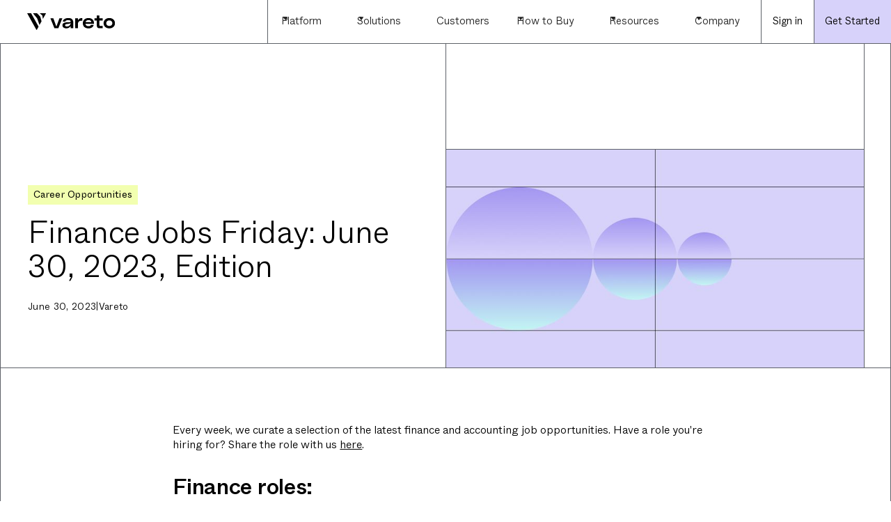

--- FILE ---
content_type: text/html
request_url: https://www.vareto.com/blog/finance-jobs-friday-june-30-2023-edition
body_size: 15367
content:
<!DOCTYPE html><!-- Last Published: Sun Jun 01 2025 16:54:05 GMT+0000 (Coordinated Universal Time) --><html data-wf-domain="www.vareto.com" data-wf-page="65d89fd5f96615b44977a87f" data-wf-site="63da9f0ba87657a719d36e42" lang="en" data-wf-collection="65d89fd5f96615b44977a885" data-wf-item-slug="finance-jobs-friday-june-30-2023-edition"><head><meta charset="utf-8"/><title>Finance Jobs Friday: June 30, 2023, Edition</title><meta content="Finance Jobs Friday for June 30, 2023. A curated list of the newest finance, FP&amp;A, and accounting job opportunities is posted every Friday." name="description"/><meta content="https://cdn.prod.website-files.com/63e36532240ed17a7f7ca1e3/6499edcd59ec94b96cd3f002_2023-06-15_Finance%20Jobs%20Friday_Blog_Feature.jpg" property="og:image"/><meta content="https://cdn.prod.website-files.com/63e36532240ed17a7f7ca1e3/6499edcd59ec94b96cd3f002_2023-06-15_Finance%20Jobs%20Friday_Blog_Feature.jpg" property="twitter:image"/><meta content="width=device-width, initial-scale=1" name="viewport"/><link href="https://cdn.prod.website-files.com/63da9f0ba87657a719d36e42/css/2023-vareto.webflow.shared.4cc00cb49.min.css" rel="stylesheet" type="text/css"/><style>@media (min-width:992px) {html.w-mod-js:not(.w-mod-ix) [data-w-id="ae69f3ab-f0d0-8d8a-24b8-d157899db5c5"] {opacity:0;}}</style><script type="text/javascript">!function(o,c){var n=c.documentElement,t=" w-mod-";n.className+=t+"js",("ontouchstart"in o||o.DocumentTouch&&c instanceof DocumentTouch)&&(n.className+=t+"touch")}(window,document);</script><link href="https://cdn.prod.website-files.com/63da9f0ba87657a719d36e42/63f7d49b9e7f4abf91cb549d_Website%20Favicon.png" rel="shortcut icon" type="image/x-icon"/><link href="https://cdn.prod.website-files.com/63da9f0ba87657a719d36e42/63f7d4d4593db0c36c37e0f1_Webclip%20Favicon.png" rel="apple-touch-icon"/><link href="https://www.vareto.com/blog/finance-jobs-friday-june-30-2023-edition" rel="canonical"/><script async="" src="https://www.googletagmanager.com/gtag/js?id=G-WJFQ5E5J8D"></script><script type="text/javascript">window.dataLayer = window.dataLayer || [];function gtag(){dataLayer.push(arguments);}gtag('set', 'developer_id.dZGVlNj', true);gtag('js', new Date());gtag('config', 'G-WJFQ5E5J8D');</script><!-- Please keep this css code to improve the font quality-->
<style>
  * {
  -webkit-font-smoothing: antialiased;
  -moz-osx-font-smoothing: grayscale;
}
</style>

<!-- [Attributes by Finsweet] Disable scrolling -->
<script defer src="https://cdn.jsdelivr.net/npm/@finsweet/attributes-scrolldisable@1/scrolldisable.js"></script>

<!-- Google Tag Manager -->
<script>(function(w,d,s,l,i){w[l]=w[l]||[];w[l].push({'gtm.start':
new Date().getTime(),event:'gtm.js'});var f=d.getElementsByTagName(s)[0],
j=d.createElement(s),dl=l!='dataLayer'?'&l='+l:'';j.async=true;j.src=
'https://www.googletagmanager.com/gtm.js?id='+i+dl;f.parentNode.insertBefore(j,f);
})(window,document,'script','dataLayer','GTM-N9NP8SW3');</script>
<!-- End Google Tag Manager -->

<!-- Google tag (gtag.js) -->
<script async src="https://www.googletagmanager.com/gtag/js?id=AW-10977282853"></script>
<script>
  window.dataLayer = window.dataLayer || [];
  function gtag(){dataLayer.push(arguments);}
  gtag('js', new Date());

  gtag('config', 'AW-10977282853');
</script>
<script type="text/javascript">
    (function(c,l,a,r,i,t,y){
        c[a]=c[a]||function(){(c[a].q=c[a].q||[]).push(arguments)};
        t=l.createElement(r);t.async=1;t.src="https://www.clarity.ms/tag/"+i;
        y=l.getElementsByTagName(r)[0];y.parentNode.insertBefore(t,y);
    })(window, document, "clarity", "script", "km43kio7i5");
</script>
<!-- Start of HubSpot Embed Code -->
<script type="text/javascript" id="hs-script-loader" async defer src="//js.hs-scripts.com/23859730.js"></script>
<!-- End of HubSpot Embed Code -->

<script src="https://tag.clearbitscripts.com/v1/pk_b45b1ccfe08782a3686a1b5645e85717/tags.js" referrerpolicy="strict-origin-when-cross-origin"></script><!-- [Attributes by Finsweet] Table of Contents -->
<script defer src="https://cdn.jsdelivr.net/npm/@finsweet/attributes-toc@1/toc.js"></script><script type="text/javascript">window.__WEBFLOW_CURRENCY_SETTINGS = {"currencyCode":"USD","symbol":"$","decimal":".","fractionDigits":2,"group":",","template":"{{wf {\"path\":\"symbol\",\"type\":\"PlainText\"} }} {{wf {\"path\":\"amount\",\"type\":\"CommercePrice\"} }} {{wf {\"path\":\"currencyCode\",\"type\":\"PlainText\"} }}","hideDecimalForWholeNumbers":false};</script></head><body><div class="page-wrapper"><div class="global-styles w-embed"><style>

	/* Fluid responsive code to have the site scale on larger screens. Please read here for more information: https://finsweet.com/client-first/docs/fluid-responsive */
  html { font-size: calc(0.625rem + 0.41666666666666663vw); }
  @media screen and (max-width:1920px) { 
    html { font-size: calc(0.625rem + 0.41666666666666674vw); } 
  }
  @media screen and (max-width:1440px) { 
    html { font-size: calc(0.8126951092611863rem + 0.20811654526534862vw); } 
  }
  @media screen and (max-width:479px) { 
    html { font-size: calc(0.7494769874476988rem + 0.8368200836820083vw); } 
  }

  /* Get rid of top margin on first element in any rich text element */
  .w-richtext > :not(div):first-child, .w-richtext > div:first-child > :first-child {
    margin-top: 0 !important;
  }

  /* Get rid of bottom margin on last element in any rich text element */
  .w-richtext>:last-child, .w-richtext ol li:last-child, .w-richtext ul li:last-child {
    margin-bottom: 0 !important;
  }

  /* 
  Make the following elements inherit typography styles from the parent and not have hardcoded values. 
  Important: You will not be able to style for example "All Links" in Designer with this CSS applied.
  Uncomment this CSS to use it in the project. Leave this message for future hand-off.
  */
  /*
  a,
  .w-input,
  .w-select,
  .w-tab-link,
  .w-nav-link,
  .w-dropdown-btn,
  .w-dropdown-toggle,
  .w-dropdown-link {
  color: inherit;
  text-decoration: inherit;
  font-size: inherit;
  }
  */

  /* Prevent all click and hover interaction with an element */
  .pointer-events-off {
    pointer-events: none;
  }

  /* Enables all click and hover interaction with an element */
  .pointer-events-on {
    pointer-events: auto;
  }

  /* Snippet enables you to add class of div-square which creates and maintains a 1:1 dimension of a div.*/
  .div-square::after {
    content: "";
    display: block;
    padding-bottom: 100%;
  }

  /*Hide focus outline for main content element*/
  main:focus-visible {
    outline: -webkit-focus-ring-color auto 0px;
  }

  /* Make sure containers never lose their center alignment*/
  .container-medium, .container-small, .container-large {
    margin-right: auto !important;
    margin-left: auto !important;
  }

  /* Reset selects, buttons, and links styles */
  .w-input, .w-select, a {
    color: inherit;
    text-decoration: inherit;
    font-size: inherit;
  }

  /*Apply "..." after 3 lines of text */
  .text-style-3lines {
    display: -webkit-box;
    overflow: hidden;
    -webkit-line-clamp: 3;
    -webkit-box-orient: vertical;
  }

  /* Apply "..." after 2 lines of text */
  .text-style-2lines {
    display: -webkit-box;
    overflow: hidden;
    -webkit-line-clamp: 2;
    -webkit-box-orient: vertical;
  }
  /* Apply "..." at 100% width */
  .truncate-width { 
    width: 100%; 
    white-space: nowrap; 
    overflow: hidden; 
    text-overflow: ellipsis; 
  }
  /* Removes native scrollbar */
  .no-scrollbar {
    -ms-overflow-style: none;  // IE 10+
    overflow: -moz-scrollbars-none;  // Firefox
  }

  .no-scrollbar::-webkit-scrollbar {
    display: none; // Safari and Chrome
  }

  /* Adds inline flex display */
  .display-inlineflex {
    display: inline-flex;
  }

  /* These classes are never overwritten */
  .hide {
    display: none !important;
  }

  @media screen and (max-width: 991px) {
    .hide, .hide-tablet {
      display: none !important;
    }
  }
  @media screen and (max-width: 767px) {
    .hide-mobile-landscape{
      display: none !important;
    }
  }
  @media screen and (max-width: 479px) {
    .hide-mobile{
      display: none !important;
    }
  }

  .margin-0 {
    margin: 0rem !important;
  }

  .padding-0 {
    padding: 0rem !important;
  }

  .spacing-clean {
    padding: 0rem !important;
    margin: 0rem !important;
  }

  .margin-top {
    margin-right: 0rem !important;
    margin-bottom: 0rem !important;
    margin-left: 0rem !important;
  }

  .padding-top {
    padding-right: 0rem !important;
    padding-bottom: 0rem !important;
    padding-left: 0rem !important;
  }

  .margin-right {
    margin-top: 0rem !important;
    margin-bottom: 0rem !important;
    margin-left: 0rem !important;
  }

  .padding-right {
    padding-top: 0rem !important;
    padding-bottom: 0rem !important;
    padding-left: 0rem !important;
  }

  .margin-bottom {
    margin-top: 0rem !important;
    margin-right: 0rem !important;
    margin-left: 0rem !important;
  }

  .padding-bottom {
    padding-top: 0rem !important;
    padding-right: 0rem !important;
    padding-left: 0rem !important;
  }

  .margin-left {
    margin-top: 0rem !important;
    margin-right: 0rem !important;
    margin-bottom: 0rem !important;
  }

  .padding-left {
    padding-top: 0rem !important;
    padding-right: 0rem !important;
    padding-bottom: 0rem !important;
  }

  .margin-horizontal {
    margin-top: 0rem !important;
    margin-bottom: 0rem !important;
  }

  .padding-horizontal {
    padding-top: 0rem !important;
    padding-bottom: 0rem !important;
  }

  .margin-vertical {
    margin-right: 0rem !important;
    margin-left: 0rem !important;
  }

  .padding-vertical {
    padding-right: 0rem !important;
    padding-left: 0rem !important;
  }
	
  /* Adding bar on the right of the last blog item */
  /*.customer-stories_slide:nth-child(3n) .customer-stories_item,
  .customer-stories_item:nth-child(3n) { 
		border-right: 0.0625rem solid #5D6168 !important;
  }*/
  
  /* Tweaking padding on logo on menu for small desktop screens between 992px and 1100px */
  @media only screen and (max-width: 1020px) and (min-width: 992px) {
    .navbar_logo-link {
    	padding: 0 0.8%;
    }
  }
  
  /* Making sure the nav-bar menu on tablet and mobile is 1 screen high, no more, no less */
  @media only screen and (max-width: 991px) {
    .navbar_menu {
      height: calc(100% - 4rem);
    }
    .navbar_menu-left {
    	max-height: calc(100% - 10.25rem)
    }
		/* Make sure that the opened menu doesn't cover the logo and menu button*/
    .w-nav-overlay [data-nav-menu-open] {
      top: 4rem;
    }
  }
  
  @media only screen and (min-width: 768px) {
    .cta-careers_bottom-inner {
      width: calc(100% + 1.875rem);
    }
  }
  
    /* Logo Marquee for solutions pages */
    @keyframes logo-scroll {
    	from {
      	transform: translateX(0);
        }
        to {
        	transform: translateX(calc(-100% - 2rem));
          	}
          }
          
          .solution-scroll {
          	animation: logo-scroll 20s linear infinite;
            }
      /* Vertical Marquee for Solutions pages */
    @keyframes vertical-marquee-scroll {
    	from {
      	transform: translateY(0);
        }
        to {
        	transform: translateY(calc(-100% - 0rem));
          	}
          }
          
          .vertical-marquee-scroll {
          	animation: vertical-marquee-scroll 20s linear infinite;
            }
  
</style></div><nav class="banner-navbar_wrapper"><div id="banner_component" class="banner_component w-dyn-list"><div class="w-dyn-empty"><div>No items found.</div></div></div><div fs-scrolldisable-element="smart-nav" data-animation="default" data-collapse="medium" data-duration="400" data-easing="ease" data-easing2="ease" role="banner" class="navbar_component vvnav w-nav"><div class="navbar_container"><a href="/" class="navbar_logo-link w-nav-brand"><img src="https://cdn.prod.website-files.com/63da9f0ba87657a719d36e42/63dbd0527998673230977976_vareto-logolockup.svg" loading="lazy" alt="vareto logo" class="navbar_logo"/></a><nav role="navigation" id="navbar_menu" class="navbar_menu v2 w-nav-menu"><div class="navbar_menu-left"><div data-hover="true" data-delay="0" class="navbar_menu-dropdown v2 is-first w-dropdown"><div class="navbar_dropdown-toggle v2 is-first w-dropdown-toggle"><div class="dropdown-icon w-embed"><svg width="100%" height="100%" viewBox="0 0 12 12" fill="none" xmlns="http://www.w3.org/2000/svg">
<path d="M6.20867 9.68375C6.10986 9.83351 5.89014 9.83351 5.79133 9.68375L2.7917 5.13769C2.68203 4.97147 2.80124 4.75 3.00037 4.75L8.99963 4.75C9.19876 4.75 9.31797 4.97147 9.2083 5.13769L6.20867 9.68375Z" fill="currentColor"/>
</svg></div><div>Platform</div></div><nav class="navbar_dropdown-list v2 platform w-dropdown-list"><div id="w-node-_9b220ca3-7bf0-8039-1fd8-79aa0cc40e80-e518862b" class="navbar_grid-container"><div class="w-layout-grid navbar_grid"><a href="/platform/reporting" class="navbar_grid-block is-top w-inline-block"><p class="heading-style-sub-1">Reporting</p></a><a href="/platform/planning" class="navbar_grid-block w-inline-block"><p class="heading-style-sub-1">Planning</p></a><a href="/platform/collaboration" class="navbar_grid-block w-inline-block"><p class="heading-style-sub-1">Collaboration</p></a></div></div><div class="navbar_grid-container"><div class="w-layout-grid navbar_grid"><a href="/platform/integrations" class="navbar_grid-block is-top w-inline-block"><p class="heading-style-sub-1">Integrations</p></a><a href="/platform/ai" class="navbar_grid-block w-inline-block"><p class="heading-style-sub-1">Vareto AI</p></a><a href="/platform/security" class="navbar_grid-block w-inline-block"><p class="heading-style-sub-1">Security</p></a></div></div><div class="navbar_dropdown-content-left hide-web"><div id="w-node-_66cffd97-259f-7cf9-109b-54f8bce509e2-e518862b" class="navbar_dropdown-link-list"><a href="/platform/planning" class="navbar_dropdown-link">Planning</a><a href="/platform/reporting" class="navbar_dropdown-link">Reporting</a><a href="/platform/collaboration" class="navbar_dropdown-link">Collaboration</a><a href="/platform/integrations" class="navbar_dropdown-link"> Integrations</a><a href="/platform/ai" class="navbar_dropdown-link">Vareto AI</a><a href="/platform/security" class="navbar_dropdown-link">Security</a></div></div></nav></div><div data-hover="true" data-delay="0" data-w-id="c4166bf4-1ef1-e651-f126-6147637117a7" class="navbar_menu-dropdown v2 w-dropdown"><div class="navbar_dropdown-toggle v2 w-dropdown-toggle"><div class="dropdown-icon w-embed"><svg width="100%" height="100%" viewBox="0 0 12 12" fill="none" xmlns="http://www.w3.org/2000/svg">
<path d="M6.20867 9.68375C6.10986 9.83351 5.89014 9.83351 5.79133 9.68375L2.7917 5.13769C2.68203 4.97147 2.80124 4.75 3.00037 4.75L8.99963 4.75C9.19876 4.75 9.31797 4.97147 9.2083 5.13769L6.20867 9.68375Z" fill="currentColor"/>
</svg></div><div>Solutions</div></div><nav class="navbar_dropdown-list v2 w-dropdown-list"><div class="navbar_dropdown-content-left"><div id="w-node-c4166bf4-1ef1-e651-f126-6147637117bc-e518862b" class="navbar_dropdown-link-list"><div id="w-node-c4166bf4-1ef1-e651-f126-6147637117bd-e518862b" class="navbar_dropdown-title-wrapper"><h4 class="text-size-detail-2">Solutions by Use Case</h4></div><a href="/solutions/budget-planning-and-forecasting-vareto" class="navbar_dropdown-link">Budget Planning &amp; Forecasting</a><a href="/solutions/headcount-planning" class="navbar_dropdown-link">Headcount Planning</a><a id="w-node-c4166bf4-1ef1-e651-f126-6147637117c4-e518862b" href="/solutions/p-l-balance-sheet-and-cash-flow-software-vareto" class="navbar_dropdown-link">P&amp;L, Balance Sheet, and Cash Flow</a><a href="/solutions/sales-forecasting-software-vareto" class="navbar_dropdown-link">Sales Revenue Forecasting</a><a href="/solutions/capacity-planning-software-vareto" class="navbar_dropdown-link">Capacity Planning</a><a href="/solutions/budget-variance-analysis" class="navbar_dropdown-link">Budget Variance Analysis</a><a href="/solutions/executive-and-board-reporting" class="navbar_dropdown-link">Executive and Board Reporting</a></div><div class="navbar_dropdown-link-list"><div id="w-node-c4166bf4-1ef1-e651-f126-6147637117af-e518862b" class="navbar_dropdown-title-wrapper"><h4 class="text-size-detail-2">Solutions by Role</h4></div><a href="/solutions/by-team/cfos-and-vps-of-finance" class="navbar_dropdown-link">CFOs and VPs of Finance</a><a href="/solutions/by-team/directors-and-heads-of-finance" class="navbar_dropdown-link">Directors and Heads of Finance</a><a href="/solutions/by-team/finance-managers-and-analysts" class="navbar_dropdown-link">Finance Managers and Analysts</a><a href="/solutions/by-team/controllers-and-accounting-teams" class="navbar_dropdown-link">Controllers and Accounting Teams</a><a href="/solutions/by-team/budget-owners" class="navbar_dropdown-link">Budget Owners</a></div></div></nav></div><a href="/customers" class="navbar_link v2 w-nav-link">Customers</a><div data-hover="true" data-delay="0" data-w-id="d3aee611-0836-edcb-4301-ba1f9cc9487a" class="navbar_menu-dropdown v2 w-dropdown"><div class="navbar_dropdown-toggle v2 w-dropdown-toggle"><div class="dropdown-icon w-embed"><svg width="100%" height="100%" viewBox="0 0 12 12" fill="none" xmlns="http://www.w3.org/2000/svg">
<path d="M6.20867 9.68375C6.10986 9.83351 5.89014 9.83351 5.79133 9.68375L2.7917 5.13769C2.68203 4.97147 2.80124 4.75 3.00037 4.75L8.99963 4.75C9.19876 4.75 9.31797 4.97147 9.2083 5.13769L6.20867 9.68375Z" fill="currentColor"/>
</svg></div><div>How to Buy</div></div><nav class="navbar_dropdown-list v2 w-dropdown-list"><div class="navbar_dropdown-content-left"><div id="w-node-d3aee611-0836-edcb-4301-ba1f9cc94881-e518862b" class="navbar_dropdown-link-list"><a href="/how-to-buy/pricing" class="navbar_dropdown-link">Pricing</a><a href="/how-to-buy/customer-success" class="navbar_dropdown-link">5-Week Implementation</a></div></div></nav></div><div data-hover="true" data-delay="0" class="navbar_menu-dropdown v2 w-dropdown"><div class="navbar_dropdown-toggle v2 w-dropdown-toggle"><div class="dropdown-icon w-embed"><svg width="100%" height="100%" viewBox="0 0 12 12" fill="none" xmlns="http://www.w3.org/2000/svg">
<path d="M6.20867 9.68375C6.10986 9.83351 5.89014 9.83351 5.79133 9.68375L2.7917 5.13769C2.68203 4.97147 2.80124 4.75 3.00037 4.75L8.99963 4.75C9.19876 4.75 9.31797 4.97147 9.2083 5.13769L6.20867 9.68375Z" fill="currentColor"/>
</svg></div><div>Resources</div></div><nav class="navbar_dropdown-list v2 with-addon w-dropdown-list"><div class="navbar_dropdown-content-left v2 with-addon"><div class="navbar_dropdown-content-right test blog"><div class="navbar_dropdown-content-wrapper z-index-1"><h4 class="text-size-detail-2 hide-mobile">Latest Article</h4><div class="navbar_dropdown-blog-item-wrapper blog-hidden"><div id="w-node-c4166bf4-1ef1-e651-f126-6147637117fc-e518862b" class="w-dyn-list"><div role="list" class="w-dyn-items"><div role="listitem" class="w-dyn-item"><a href="/blog/from-vision-to-reality-riding-the-rollercoaster-of-entrepreneurship" class="navbar_blog-item w-inline-block"><div class="navbar_blog-content"><div class="blog_tag"><div class="text-size-detail-1">Event</div></div><div class="heading-style-sub-1">From Vision to Reality: Riding the Rollercoaster of Entrepreneurship</div><div id="w-node-c4166bf4-1ef1-e651-f126-614763711804-e518862b" class="navbar_blog-detail-wrapper"><p class="navbar_blog-detail"> By </p><p class="navbar_blog-detail">Vareto</p></div></div></a></div></div></div></div><div class="navbar_dropdown-blog-item-wrapper"><a href="/resources/report/ai-in-finance-the-new-frontier" class="navbar_blog-item w-inline-block"><div class="navbar_blog-content"><div class="blog_tag"><div class="text-size-detail-1">Deep Dive</div></div><div class="heading-style-sub-1">The New Frontier in Finance<br/></div><div id="w-node-a42ce42c-e7d4-d491-7dfc-da99f506c537-e518862b" class="navbar_blog-detail-wrapper"><p class="navbar_blog-detail black">Explore the transformation of the CFO role and finance organizations and learn how AI and unified platform solutions are shaping the finance toolset, empowering finance teams to transition from data consumers to data drivers.</p></div></div></a></div></div><div class="navbar_dropdown-background-layer"></div></div><div class="navbar_dropdown-link-list is-first-column test resources"><a href="/events" class="navbar_dropdown-link">Events</a><a href="/blog" class="navbar_dropdown-link">Blog</a><a href="/resources/ebooks" class="navbar_dropdown-link">Ebooks</a><a href="/resources/glossary" class="navbar_dropdown-link">Financial Glossary</a></div></div></nav></div><div data-hover="true" data-delay="0" data-w-id="c4166bf4-1ef1-e651-f126-614763711814" class="navbar_menu-dropdown v2 bottom w-dropdown"><div class="navbar_dropdown-toggle v2 w-dropdown-toggle"><div class="dropdown-icon w-embed"><svg width="100%" height="100%" viewBox="0 0 12 12" fill="none" xmlns="http://www.w3.org/2000/svg">
<path d="M6.20867 9.68375C6.10986 9.83351 5.89014 9.83351 5.79133 9.68375L2.7917 5.13769C2.68203 4.97147 2.80124 4.75 3.00037 4.75L8.99963 4.75C9.19876 4.75 9.31797 4.97147 9.2083 5.13769L6.20867 9.68375Z" fill="currentColor"/>
</svg></div><div>Company</div></div><nav class="navbar_dropdown-list v2 w-dropdown-list"><div class="navbar_dropdown-content-left"><div class="navbar_dropdown-link-list is-first-column"><a href="/company/about" class="navbar_dropdown-link">About</a><a href="/careers" class="navbar_dropdown-link">Careers</a></div></div></nav></div></div><div class="navbar_menu-right test"><a href="https://app.vareto.com/" class="menu_button v2 w-button">Sign in</a><a href="/get-started" class="menu_button is-purple v2 w-button">Get Started<br/></a></div></nav><div class="navbar_menu-button w-nav-button"><div class="menu-icon"><div class="menu-icon_line-top"></div><div class="menu-icon_line-middle"><div class="menu-icon_line-middle-inner"></div></div><div class="menu-icon_line-bottom"></div></div></div></div></div></nav><main class="main-wrapper"><header class="section_post-hero"><div class="container-xlarge"><div class="w-layout-grid blog-post_component"><div class="blog-post-hero_content-left"><div class="padding-global"><div class="max-width-medium"><div class="margin-bottom margin-xsmall"><div class="text-size-eyebrow-badge"><p class="text-size-eyebrow">Career Opportunities</p></div></div><div class="margin-bottom margin-small"><h1 class="heading-style-h3">Finance Jobs Friday: June 30, 2023, Edition</h1></div><div class="post_info"><p class="text-size-detail-1">June 30, 2023</p><p class="text-size-detail-1">|</p><p class="text-size-detail-1">Vareto</p></div><div class="structured-data w-embed w-script"><script type="application/ld+json">
{ 
 "@context": "http://schema.org", 
 "@type": "BlogPosting",
 "headline": "Finance Jobs Friday: June 30, 2023, Edition",
 "image": "https://cdn.prod.website-files.com/63e36532240ed17a7f7ca1e3/6499edcd59ec94b96cd3f002_2023-06-15_Finance%20Jobs%20Friday_Blog_Feature.jpg",
 "genre": "Career Opportunities", 
 "url": "https://www.vareto.com/blog/finance-jobs-friday-june-30-2023-edition",
 "datePublished": "Jun 30, 2023",
 "author": [{
    "@type": "Person",
    "name": "Vareto"
  }]
 }
</script></div></div></div></div><div class="blog-post-hero_content-right"><div class="blog-post-hero_content-image-content"><div class="blog-post-hero_image-wrapper"><img alt="" loading="lazy" src="https://cdn.prod.website-files.com/63e36532240ed17a7f7ca1e3/6499edcbe9537c2af21d489a_2023-06-15_Finance%20Jobs%20Friday_Blog_OG.jpg" sizes="(max-width: 767px) 100vw, 46vw" srcset="https://cdn.prod.website-files.com/63e36532240ed17a7f7ca1e3/6499edcbe9537c2af21d489a_2023-06-15_Finance%20Jobs%20Friday_Blog_OG-p-500.jpg 500w, https://cdn.prod.website-files.com/63e36532240ed17a7f7ca1e3/6499edcbe9537c2af21d489a_2023-06-15_Finance%20Jobs%20Friday_Blog_OG-p-800.jpg 800w, https://cdn.prod.website-files.com/63e36532240ed17a7f7ca1e3/6499edcbe9537c2af21d489a_2023-06-15_Finance%20Jobs%20Friday_Blog_OG-p-1080.jpg 1080w, https://cdn.prod.website-files.com/63e36532240ed17a7f7ca1e3/6499edcbe9537c2af21d489a_2023-06-15_Finance%20Jobs%20Friday_Blog_OG-p-1600.jpg 1600w, https://cdn.prod.website-files.com/63e36532240ed17a7f7ca1e3/6499edcbe9537c2af21d489a_2023-06-15_Finance%20Jobs%20Friday_Blog_OG-p-2000.jpg 2000w, https://cdn.prod.website-files.com/63e36532240ed17a7f7ca1e3/6499edcbe9537c2af21d489a_2023-06-15_Finance%20Jobs%20Friday_Blog_OG.jpg 2400w" class="blog-post-hero_image"/></div></div><div class="blog-post-hero_content-spacer"></div></div></div></div></header><aside class="section_post-points w-condition-invisible"><div class="container-xlarge"><div class="post-points-component"><div class="post-points_content"><div class="padding-bottom padding-small"><h3 class="text-size-body-1">Key Takeaways</h3></div><div class="post-point_richtext w-dyn-bind-empty w-richtext"></div></div></div></div></aside><article class="section_post-body blog-post"><div class="container-xlarge"><div class="post-body-component toc"><div class="post-body_toc w-condition-invisible"><div class="toc_wrapper"><div class="toc_heading"><a href="#header" class="w-inline-block"><p class="text-size-detail-2">Finance Jobs Friday: June 30, 2023, Edition</p></a></div><div class="toc_div-wrapper"><a fs-toc-offsettop="5rem" fs-toc-element="link" href="#" class="toc_h1">H1 Wrapper</a><div class="toc_div-wrapper"><a fs-toc-element="link" href="#" class="toc_h2">H2 Wrapper</a><div class="toc_div-wrapper"><a fs-toc-element="link" href="#" class="toc_h3">H3 Wrapper</a><div class="toc_div-wrapper"><a fs-toc-element="link" href="#" class="toc_h4">H4 Wrapper</a><div class="toc_div-wrapper"><a fs-toc-element="link" href="#" class="toc_h5">H5 Wrapper</a><div class="toc_div-wrapper"><a fs-toc-element="link" href="#" class="toc_h6">H6 Wrapper</a></div></div></div></div></div></div></div></div><div class="post-body_content blog"><div fs-toc-element="contents" class="post-body_richtext w-richtext"><p>Every week, we curate a selection of the latest finance and accounting job opportunities. Have a role you&#x27;re hiring for? Share the role with us <a href="https://forms.gle/K3r282CrJqwMiqso8">here</a>.</p><h2><strong>Finance roles:</strong></h2><ul role="list"><li><a href="https://jnjc.taleo.net/careersection/2/jobdetail.ftl?job=2306125444W&amp;lang=en&amp;src=JB-10280" target="_blank">MedTech Source Senior Financial Analyst</a>, FP&amp;A, Warsaw, IN, $73,000 - $117,300</li><li><a href="https://justfab.wd1.myworkdayjobs.com/fabletics/job/El-Segundo-CA/FP-A-Manager_R5945" target="_blank">FP&amp;A Manager</a>, Fabletics, El Segundo, CA, $105,300-$140,000</li><li><a href="https://watershed.com/jobs/4891655004-fp-a-manager" target="_blank">FP&amp;A Manager</a>, Watershed, San Francisco, CA (Remote)</li><li><a href="https://boards.greenhouse.io/embed/job_app?token=4813255004&amp;gh_src=32b5d0474us&amp;source=LinkedIn" target="_blank">Senior Financial Analyst</a>, FP&amp;A, Epic Games, Cary, NC</li><li><a href="https://careers.activision.com/job/ACPUUSR020824EXTERNAL/Senior-Analyst-FP-A?utm_source=linkedin&amp;utm_medium=phenom-feeds" target="_blank">Senior Analyst, FP&amp;A</a>, Santa Monica, CA, $72,720 - $134,460</li><li><a href="https://jobs.jobvite.com/careers/mindshare-na/job/oxg2ifwR?__jvst=Job%20Board&amp;__jvsd=LinkedIn" target="_blank">Director, Commercial Finance</a>, New York, NY, $100,000 - $230,000</li><li><a href="https://boards.greenhouse.io/fortune/jobs/4903596004" target="_blank">Director of Finance</a>, Fortune Media, New York, NY (Hybrid), $150,000 - $175,000</li><li><a href="https://fermilab.wd5.myworkdayjobs.com/en-US/FermilabCareers/job/Batavia/Senior-Financial-Manager_R_006725?source=Linkedin" target="_blank">Senior Financial Manager</a>, Fermilab, Batavia, IL (Hybrid)</li></ul><h2><strong>Accounting roles:</strong></h2><ul role="list"><li><a href="https://jobs.lever.co/fullstacklabs/4bff8bd6-235c-4a98-a7d4-0ed5c578b26f?source=6" target="_blank">Controller</a>, Fullstack Labs, Indianapolis, IN (Remote)</li><li><a href="https://boards.greenhouse.io/lambda/jobs/5658830003" target="_blank">Operations Controller,</a> Lambda, San Jose, CA (Remote), $106,000 - $155,000</li><li><a href="https://careers.essilorluxottica.com/job/Corporate-Accounting-Manager/933629701/" target="_blank">Corporate - Accounting Manager</a>, Luxottica, Dallas, TX</li><li><a href="https://boards.greenhouse.io/checkr/jobs/5076278" target="_blank">Senior Accountant,</a> Checkr, Huntersville, NC (Remote), $76,798 - $159,850</li><li><a href="https://jobs.harley-davidson.com/job/Accounting-Manager-Hybrid/1021751900/" target="_blank">Accounting Manager</a>, Harley-Davidson, Chicago, IL (Hybrid), $110,000 - $166,000</li></ul><p>‍</p><p>‍</p><p>Join the <a href="https://www.vareto.com/community">Vareto Visionaries community</a> to hear about new roles from your peers.</p><p>‍</p></div><a href="#" class="button w-condition-invisible w-button">Request a demo</a></div></div><div class="post-body_gallery-content w-condition-invisible"><div class="post-body_gallery-collection w-dyn-list"><script type="text/x-wf-template" id="wf-template-9e0c8e05-00f2-23cc-e866-85d0527ba436">%3Cdiv%20role%3D%22listitem%22%20class%3D%22w-dyn-item%20w-dyn-repeater-item%22%3E%3Ca%20href%3D%22%23%22%20class%3D%22w-inline-block%20w-lightbox%22%3E%3Cimg%20src%3D%22%22%20loading%3D%22lazy%22%20alt%3D%22%22%20class%3D%22w-dyn-bind-empty%22%2F%3E%3Cscript%20type%3D%22application%2Fjson%22%20class%3D%22w-json%22%3E%7B%0A%20%20%22items%22%3A%20%5B%5D%2C%0A%20%20%22group%22%3A%20%22%22%0A%7D%3C%2Fscript%3E%3C%2Fa%3E%3C%2Fdiv%3E</script><div role="list" class="post-body_image-gallery w-dyn-items w-dyn-hide"></div><div class="w-dyn-empty"><div>No items found.</div></div></div></div></div></article><section class="section_post-more"><div class="container-xlarge"><div class="post-more_component"><div class="w-dyn-list"><div role="list" class="post-more_grid w-dyn-items"><div role="listitem" class="w-dyn-item"><a data-w-id="fe0fdb1a-f4c7-8665-cb3c-1534166cd62b" href="/blog/from-vision-to-reality-riding-the-rollercoaster-of-entrepreneurship" class="post-more_card w-inline-block"><div class="padding-global"><div class="padding-bottom padding-small"><div class="text-size-eyebrow">Related article</div></div><div class="padding-bottom padding-small"><h4 class="heading-style-h5">From Vision to Reality: Riding the Rollercoaster of Entrepreneurship</h4></div><div class="post-more_card-info"><div class="text-size-eyebrow-badge"><p class="text-size-eyebrow">Event</p></div><div class="post_info"><p class="text-size-detail-1">June 27, 2024</p><p class="text-size-detail-1">|</p><p class="text-size-detail-1">Vareto</p></div></div></div><div data-w-id="ae69f3ab-f0d0-8d8a-24b8-d157899db5c5" class="blog_background"></div></a></div><div role="listitem" class="w-dyn-item"><a data-w-id="fe0fdb1a-f4c7-8665-cb3c-1534166cd62b" href="/blog/switching-gears-moving-from-finance-to-product-management-recap" class="post-more_card w-inline-block"><div class="padding-global"><div class="padding-bottom padding-small"><div class="text-size-eyebrow">Related article</div></div><div class="padding-bottom padding-small"><h4 class="heading-style-h5">Switching Gears: Moving from Finance to Product Management</h4></div><div class="post-more_card-info"><div class="text-size-eyebrow-badge"><p class="text-size-eyebrow">Event</p></div><div class="post_info"><p class="text-size-detail-1">June 20, 2024</p><p class="text-size-detail-1">|</p><p class="text-size-detail-1">Vareto</p></div></div></div><div data-w-id="ae69f3ab-f0d0-8d8a-24b8-d157899db5c5" class="blog_background"></div></a></div></div></div></div></div></section><section class="section_cta-simple"><div class="background-color-sand-01"><div class="cta-simple_component"><div class="padding-global"><div class="container-medium"><div class="cta-simple_padding"><div class="cta_max-width"><div class="margin-bottom margin-medium"><h2 class="heading-style-h2">See Vareto in action</h2></div><div class="max-width-medium align-center"><p class="text-size-body-1">Book a demo today.</p></div></div><div class="max-width-small align-center"><div class="getstarted-top-hero_content-form-embed w-embed w-script"><script src="//js.hsforms.net/forms/embed/v2.js"></script>
<script>
{
    const formParent = (() => {
        let target = document.documentElement
        while (target.childNodes.length && target.lastChild.nodeType == Node.ELEMENT_NODE) {
            target = target.lastChild
        }
        return target.parentElement
    })()
    // Change placeholder (+other stuff you might want to do)
    new MutationObserver((mutationList, observer) => {
        for (const mutation of mutationList) {
            for (const node of mutation.addedNodes) {
                if (node.nodeType != Node.ELEMENT_NODE) continue
                const emailInput = node.querySelector('[placeholder="Business email*"]')
                if (!emailInput) continue
                emailInput.placeholder = 'Business email'
            }
        }
    }).observe(formParent, { childList: true, subtree: true })

    hbspt.forms.create({
        region: "na1",
        portalId: "23859730",
        formId: "03860c8d-9fcc-46c7-8f16-dae48ab0e6a6",
        sfdcCampaignId: "701UM0000073IHJYA2",
        cssClass: "vareto-hubspot-form"
    })
 }
</script></div></div></div></div></div></div></div></section></main><footer class="footer_component"><div class="background-color-gray-02"><div class="container-xlarge"><div class="footer_top-wrapper"><div class="footer_newsletter-wrapper custom-code"><div class="padding-global"><div class="footer_newsletter-text-wrapper"><div class="heading-style-h4">Stay updated</div></div><div class="newsletter-form-box w-form"><form id="wf-form-Newsletter-Form" name="wf-form-Newsletter-Form" data-name="Newsletter Form" method="get" class="newsletter-form" data-wf-page-id="65d89fd5f96615b44977a87f" data-wf-element-id="3d377fff-eac1-f21d-6d6f-1645c0f36917"><input class="text-field newsletter w-input" maxlength="256" name="Email" data-name="Email" placeholder="Subscribe to our monthly newsletter" type="email" id="Email-4" required=""/><input type="submit" data-wait="Please wait..." class="button w-button" value="Submit"/></form><div class="success-message w-form-done"><div>Thank you for signing up.</div></div><div class="w-form-fail"><div>Oops! Something went wrong while submitting the form.</div></div></div></div></div><div class="footer_cta-wrapper hide-mobile-landscape"></div></div><div id="w-node-c08ae780-a5ba-2562-2015-139976ffcfde-76ffcfc8" class="footer_main-wrapper"><div class="padding-global"><div class="footer_top hide-mobile-landscape"><a href="#" class="footer_logo-link w-nav-brand"><img src="https://cdn.prod.website-files.com/63da9f0ba87657a719d36e42/63dbcebb2b8a73238ae5ace9_vareto-logomark.svg" loading="lazy" alt="vareto logomark" class="footer_logo"/></a><div class="footer_link-list is-narrow"><div class="footer_column-heading">Platform</div><a href="/platform/planning" class="footer_link">Planning</a><a href="/platform/reporting" class="footer_link">Reporting</a><a href="/platform/integrations" class="footer_link">Integrations</a><a href="/platform/security" class="footer_link">Security</a><a href="/how-to-buy/customer-success" class="footer_link">5-Week Implementation</a><div class="footer_column-heading second-heading">Solutions by Use Case</div><a href="/solutions/budget-planning-and-forecasting-vareto" class="footer_link">Budget Planning &amp; Forecasting</a><a href="/solutions/headcount-planning" class="footer_link">Headcount Planning</a><a href="/solutions/p-l-balance-sheet-and-cash-flow-software-vareto" class="footer_link">P&amp;L, Balance Sheet, and Cash Flow</a><a href="/solutions/sales-forecasting-software-vareto" class="footer_link">Sales Revenue Forecasting</a><a href="/solutions/capacity-planning-software-vareto" class="footer_link">Capacity Planning</a><a href="/solutions/budget-variance-analysis" class="footer_link">Budget Variance Analysis</a><a href="/solutions/executive-and-board-reporting" class="footer_link">Executive and Board Reporting</a><a href="/solutions/operational-planning" class="footer_link">Operational Planning</a><a href="/solutions/organizational-expense-management" class="footer_link">Organizational Expense Management</a></div><div class="footer_link-list"><div class="footer_column-heading">Solutions by Role</div><a href="/solutions/by-team/cfos-and-vps-of-finance" class="footer_link">CFOs and VPs of Finance</a><a href="/solutions/by-team/directors-and-heads-of-finance" class="footer_link">Directors and Heads of Finance</a><a href="/solutions/by-team/finance-managers-and-analysts" class="footer_link">Finance Managers and Analysts</a><a href="/solutions/by-team/controllers-and-accounting-teams" class="footer_link">Controllers and Accounting Teams</a><a href="/solutions/by-team/budget-owners" class="footer_link">Budget Owners</a><div class="footer_column-heading second-heading">Solutions by Industry</div><a href="/solutions/industry/software-and-tech" class="footer_link">Software and Tech</a><a href="/solutions/industry/healthcare" class="footer_link">Healthcare</a><a href="/solutions/industry/nonprofits" class="footer_link">Nonprofits</a></div><div class="footer_link-list is-narrow"><div class="footer_column-heading">Customers</div><a href="/customers" class="footer_link">Success Stories</a><div class="footer_column-heading second-heading">How to Buy</div><a href="/how-to-buy/customer-success" class="footer_link">5-Week Implementation</a><a href="/how-to-buy/pricing" class="footer_link">Pricing</a><div class="footer_column-heading second-heading">Resources</div><a href="/blog" class="footer_link">Blog</a><a href="/resources/glossary" class="footer_link">Financial Glossary</a><a href="/resources/ebooks" class="footer_link">Ebooks</a><a href="/archives/community" class="footer_link">Vareto Visionaries</a><a href="/events" class="footer_link">Events</a></div><div class="footer_link-list is-narrow"><div class="footer_column-heading">Helpful Content</div><a href="/resources/ebooks/fpa-buying-guide" class="footer_link">FP&amp;A Software Buyer&#x27;s Guide</a><div class="w-dyn-list"><div role="list" class="w-dyn-items"><div role="listitem" class="w-dyn-item"><a href="/post/finance-leader-101-everything-a-modern-finance-leader-needs-to-know" class="w-inline-block"><p class="footer_link w-dyn-bind-empty"></p></a><a href="/post/finance-leader-101-everything-a-modern-finance-leader-needs-to-know" class="footer_link">Finance leader 101: Everything a modern finance leader needs to know</a></div><div role="listitem" class="w-dyn-item"><a href="/post/considerations-when-structuring-your-fp-a-team" class="w-inline-block"><p class="footer_link">Designing your FP&amp;A Team Structure</p></a><a href="/post/considerations-when-structuring-your-fp-a-team" class="footer_link w-condition-invisible">Designing your FP&amp;A Team Structure</a></div><div role="listitem" class="w-dyn-item"><a href="/post/fpanda-analyst-interview-questions" class="w-inline-block"><p class="footer_link">FP&amp;A Analyst Interview Guide</p></a><a href="/post/fpanda-analyst-interview-questions" class="footer_link w-condition-invisible">Navigating the FP&amp;A Analyst Interview: Essential Questions and Expert Tips</a></div><div role="listitem" class="w-dyn-item"><a href="/post/fp-a-job-description-templates" class="w-inline-block"><p class="footer_link">FP&amp;A Job Description Templates</p></a><a href="/post/fp-a-job-description-templates" class="footer_link w-condition-invisible">Sample FP&amp;A Job Description Templates</a></div><div role="listitem" class="w-dyn-item"><a href="/post/fpanda-leader-interview-tips" class="w-inline-block"><p class="footer_link">FP&amp;A Leader Interview Guide</p></a><a href="/post/fpanda-leader-interview-tips" class="footer_link w-condition-invisible">Ace Your FP&amp;A Leader Interview: Sample Questions and Tips for Success</a></div><div role="listitem" class="w-dyn-item"><a href="/post/finance-tech-stack-guide" class="w-inline-block"><p class="footer_link">The Modern Finance Tech Stack: A Comprehensive Guide</p></a><a href="/post/finance-tech-stack-guide" class="footer_link w-condition-invisible">The modern finance tech stack: a comprehensive guide</a></div></div></div><a href="https://www.vareto.com/blog/sweep-accounts-101" class="footer_link">Sweep Accounts 101</a><a href="https://www.vareto.com/blog/smart-banking-strategies-best-practices-for-cash-management" class="footer_link">Cash Management Best Practices</a></div><div class="footer_link-list is-narrow"><div class="footer_column-heading">Company</div><a href="/company/about" class="footer_link">About</a><a href="/careers" class="footer_link">Careers</a><a href="/sitemap" class="footer_link">Sitemap</a><div class="footer_column-heading second-heading">Connect</div><a href="https://www.linkedin.com/company/vareto/" class="footer_link">Linkedin</a><a href="mailto:hello@vareto.com" class="footer_link">hello@vareto.com</a></div></div><div class="footer_top show-mobile-landscape"><div class="footer_top-column-mobile"><div class="footer_link-list is-narrow"><div class="footer_column-heading">Platform</div><a href="/platform/planning" class="footer_link">Planning</a><a href="/platform/reporting" class="footer_link">Reporting</a><a href="/platform/integrations" class="footer_link">Integrations</a><a href="/platform/security" class="footer_link">Security</a><a href="/how-to-buy/customer-success" class="footer_link">5-Week Implementation</a><div class="footer_column-heading second-heading">Solutions by Use Case</div><a href="/solutions/budget-planning-and-forecasting-vareto" class="footer_link">Budget Planning &amp; Forecasting</a><a href="/solutions/headcount-planning" class="footer_link">Headcount Planning</a><a href="/solutions/p-l-balance-sheet-and-cash-flow-software-vareto" class="footer_link">P&amp;L, Balance Sheet, and Cash Flow</a><a href="/solutions/sales-forecasting-software-vareto" class="footer_link">Sales Revenue Forecasting</a><a href="/solutions/capacity-planning-software-vareto" class="footer_link">Capacity Planning</a><a href="/solutions/budget-variance-analysis" class="footer_link">Budget Variance Analysis</a><a href="/solutions/executive-and-board-reporting" class="footer_link">Executive and Board Reporting</a><a href="/solutions/operational-planning" class="footer_link">Operational Planning</a><a href="/solutions/organizational-expense-management" class="footer_link">Organizational Expense Management</a></div><div class="footer_link-list"><div class="footer_column-heading">Solutions by Role</div><a href="/solutions/by-team/cfos-and-vps-of-finance" class="footer_link">CFOs and VPs of Finance</a><a href="/solutions/by-team/directors-and-heads-of-finance" class="footer_link">Directors and Heads of Finance</a><a href="/solutions/by-team/finance-managers-and-analysts" class="footer_link">Finance Managers and Analysts</a><a href="/solutions/by-team/controllers-and-accounting-teams" class="footer_link">Controllers and Accounting Teams</a><a href="/solutions/by-team/budget-owners" class="footer_link">Budget Owners</a><div class="footer_column-heading second-heading">Solutions by Industry</div><a href="/solutions/industry/software-and-tech" class="footer_link">Software and Tech</a><a href="/solutions/industry/healthcare" class="footer_link">Healthcare</a><a href="/solutions/industry/nonprofits" class="footer_link">Nonprofits</a></div></div><div class="footer_top-column-mobile"><div class="footer_link-list is-narrow"><div class="footer_column-heading">Customers</div><a href="/customers" class="footer_link">Success Stories</a><div class="footer_column-heading second-heading">How to Buy</div><a href="/how-to-buy/customer-success" class="footer_link">5-Week Implementation</a><a href="/how-to-buy/pricing" class="footer_link">Pricing</a><div class="footer_column-heading second-heading">Resources</div><a href="/blog" class="footer_link">Blog</a><a href="/resources/glossary" class="footer_link">Financial Glossary</a><a href="/resources/ebooks" class="footer_link">Ebooks</a><a href="/archives/community" class="footer_link">Vareto Visionaries</a><a href="/events" class="footer_link">Events</a></div><div class="footer_link-list is-narrow"><div class="footer_column-heading">Helpful Content</div><a href="/resources/ebooks/fpa-buying-guide" class="footer_link">FP&amp;A Software Buyer&#x27;s Guide</a><div class="w-dyn-list"><div role="list" class="w-dyn-items"><div role="listitem" class="w-dyn-item"><a href="/post/finance-leader-101-everything-a-modern-finance-leader-needs-to-know" class="w-inline-block"><p class="footer_link w-dyn-bind-empty"></p></a><a href="/post/finance-leader-101-everything-a-modern-finance-leader-needs-to-know" class="footer_link">Finance leader 101: Everything a modern finance leader needs to know</a></div><div role="listitem" class="w-dyn-item"><a href="/post/considerations-when-structuring-your-fp-a-team" class="w-inline-block"><p class="footer_link">Designing your FP&amp;A Team Structure</p></a><a href="/post/considerations-when-structuring-your-fp-a-team" class="footer_link w-condition-invisible">Designing your FP&amp;A Team Structure</a></div><div role="listitem" class="w-dyn-item"><a href="/post/fpanda-analyst-interview-questions" class="w-inline-block"><p class="footer_link">FP&amp;A Analyst Interview Guide</p></a><a href="/post/fpanda-analyst-interview-questions" class="footer_link w-condition-invisible">Navigating the FP&amp;A Analyst Interview: Essential Questions and Expert Tips</a></div><div role="listitem" class="w-dyn-item"><a href="/post/fp-a-job-description-templates" class="w-inline-block"><p class="footer_link">FP&amp;A Job Description Templates</p></a><a href="/post/fp-a-job-description-templates" class="footer_link w-condition-invisible">Sample FP&amp;A Job Description Templates</a></div><div role="listitem" class="w-dyn-item"><a href="/post/fpanda-leader-interview-tips" class="w-inline-block"><p class="footer_link">FP&amp;A Leader Interview Guide</p></a><a href="/post/fpanda-leader-interview-tips" class="footer_link w-condition-invisible">Ace Your FP&amp;A Leader Interview: Sample Questions and Tips for Success</a></div><div role="listitem" class="w-dyn-item"><a href="/post/finance-tech-stack-guide" class="w-inline-block"><p class="footer_link">The Modern Finance Tech Stack: A Comprehensive Guide</p></a><a href="/post/finance-tech-stack-guide" class="footer_link w-condition-invisible">The modern finance tech stack: a comprehensive guide</a></div></div></div><a href="https://www.vareto.com/blog/sweep-accounts-101" class="footer_link">Sweep Accounts 101</a><a href="https://www.vareto.com/blog/smart-banking-strategies-best-practices-for-cash-management" class="footer_link">Cash Management Best Practices</a></div><div class="footer_link-list is-narrow"><div class="footer_column-heading">Company</div><a href="/company/about" class="footer_link">About</a><a href="/careers" class="footer_link">Careers</a><a href="/sitemap" class="footer_link">Sitemap</a><div class="footer_column-heading second-heading">Connect</div><a href="https://www.linkedin.com/company/vareto/" class="footer_link">Linkedin</a><a href="mailto:hello@vareto.com" class="footer_link">hello@vareto.com</a></div></div></div></div></div><div class="footer_huge-logo-wrapper"><div class="padding-global"><img src="https://cdn.prod.website-files.com/63da9f0ba87657a719d36e42/63dbd0520a00254b86af9ad0_vareto-wordmark.svg" loading="lazy" alt="vareto wordmark" class="footer_huge-logo"/></div></div><div class="padding-global"><div class="footer_bottom-wrapper"><div class="w-layout-grid footer_legal-list"><div id="w-node-c08ae780-a5ba-2562-2015-139976ffcff8-76ffcfc8" class="footer_credit-text">© Copyright 2025 Vareto Inc. All rights reserved.</div></div><div class="w-layout-grid footer_legal-list"><a href="/legal/privacy" class="footer_legal-link">Privacy</a><a href="/legal/cookies" class="footer_legal-link">Cookies</a><a href="/legal/terms" class="footer_legal-link">Terms</a><a href="https://trust.vareto.com/" target="_blank" class="footer_legal-link">Trust Center</a><a href="/legal/data-sub-processors" class="footer_legal-link">Data Sub-processors</a><a href="https://status.vareto.com/" class="footer_legal-link">System Status</a></div></div></div></div></div></footer></div><div class="cta-simple_component"><div class="padding-global"><div class="container-medium"><div class="cta-simple_padding"><div class="cta_max-width"><div class="margin-bottom margin-medium"><h2 class="heading-style-h2">See Vareto in actio</h2></div><div class="max-width-medium align-center"><p class="text-size-body-1">Book a demo today.</p></div></div><div class="max-width-small align-center"><div class="getstarted-top-hero_content-form-embed w-embed w-script"><script src="//js.hsforms.net/forms/embed/v2.js"></script>
<script>
{
    const formParent = (() => {
        let target = document.documentElement
        while (target.childNodes.length && target.lastChild.nodeType == Node.ELEMENT_NODE) {
            target = target.lastChild
        }
        return target.parentElement
    })()
    // Change placeholder (+other stuff you might want to do)
    new MutationObserver((mutationList, observer) => {
        for (const mutation of mutationList) {
            for (const node of mutation.addedNodes) {
                if (node.nodeType != Node.ELEMENT_NODE) continue
                const emailInput = node.querySelector('[placeholder="Business email*"]')
                if (!emailInput) continue
                emailInput.placeholder = 'Business email'
            }
        }
    }).observe(formParent, { childList: true, subtree: true })

    hbspt.forms.create({
        region: "na1",
        portalId: "23859730",
        formId: "03860c8d-9fcc-46c7-8f16-dae48ab0e6a6",
        sfdcCampaignId: "701UM0000073IHJYA2",
        cssClass: "vareto-hubspot-form"
    })
 }
</script></div></div></div></div></div></div><div class="banner-vvnavbar_wrapper"><div id="banner_component" class="banner_component w-dyn-list"><div class="w-dyn-empty"><div>No items found.</div></div></div><div fs-scrolldisable-element="smart-nav" data-animation="default" data-collapse="medium" data-duration="400" data-easing="ease" data-easing2="ease" role="banner" class="navbar_component vvnav w-nav"><div class="navbar_container"><a href="/" class="navbar_logo-link w-nav-brand"><img src="https://cdn.prod.website-files.com/63da9f0ba87657a719d36e42/63dbd0527998673230977976_vareto-logolockup.svg" loading="lazy" alt="vareto logo" class="navbar_logo"/></a><nav role="navigation" id="navbar_menu" class="navbar_menu v2 w-nav-menu"><div class="navbar_menu-left"><div data-hover="true" data-delay="0" class="navbar_menu-dropdown v2 is-first w-dropdown"><div class="navbar_dropdown-toggle v2 is-first w-dropdown-toggle"><div class="dropdown-icon w-embed"><svg width="100%" height="100%" viewBox="0 0 12 12" fill="none" xmlns="http://www.w3.org/2000/svg">
<path d="M6.20867 9.68375C6.10986 9.83351 5.89014 9.83351 5.79133 9.68375L2.7917 5.13769C2.68203 4.97147 2.80124 4.75 3.00037 4.75L8.99963 4.75C9.19876 4.75 9.31797 4.97147 9.2083 5.13769L6.20867 9.68375Z" fill="currentColor"/>
</svg></div><div>Platform</div></div><nav class="navbar_dropdown-list v2 platform w-dropdown-list"><div id="w-node-_2cd4b721-42f0-20f2-9425-79b29d4910be-9d4910a7" class="navbar_grid-container"><div class="w-layout-grid navbar_grid"><a href="/platform/reporting" class="navbar_grid-block is-top w-inline-block"><div class="margin-bottom margin-xxsmall"><p class="heading-style-sub-1">Reporting</p></div><p class="navbar_dropdown-text">Streamline your entire reporting workflow</p></a><a href="/platform/planning" class="navbar_grid-block w-inline-block"><div class="margin-bottom margin-xxsmall"><p class="heading-style-sub-1">Planning</p></div><p class="navbar_dropdown-text">Spend more time executing and less time planning</p></a></div></div><div class="navbar_dropdown-content-left v2 platform"><div class="navbar_dropdown-link-list web-only"><div id="w-node-_2cd4b721-42f0-20f2-9425-79b29d4910ce-9d4910a7" class="navbar_dropdown-title-wrapper"><h4 class="text-size-detail-2">Learn more</h4></div><a href="/platform/integrations" class="navbar_dropdown-link">Integrations</a><a href="/platform/ai" class="navbar_dropdown-link">Vareto AI</a><a href="/platform/security" class="navbar_dropdown-link">Security</a><a href="/how-to-buy/customer-success" class="navbar_dropdown-link">5-Week Implementation</a></div><div class="navbar_dropdown-link-list mobile-only"><a href="/platform/planning" class="navbar_dropdown-link">Planning</a><a href="/platform/reporting" class="navbar_dropdown-link">Reporting</a><a href="/platform/ai" class="navbar_dropdown-link">Vareto AI</a><a href="/platform/integrations" class="navbar_dropdown-link">Integrations</a><a href="/platform/security" class="navbar_dropdown-link">Security</a><a href="/how-to-buy/customer-success" class="navbar_dropdown-link">5-Week Implementation</a></div></div></nav></div><div data-hover="true" data-delay="0" data-w-id="2cd4b721-42f0-20f2-9425-79b29d4910de" class="navbar_menu-dropdown v2 w-dropdown"><div class="navbar_dropdown-toggle v2 w-dropdown-toggle"><div class="dropdown-icon w-embed"><svg width="100%" height="100%" viewBox="0 0 12 12" fill="none" xmlns="http://www.w3.org/2000/svg">
<path d="M6.20867 9.68375C6.10986 9.83351 5.89014 9.83351 5.79133 9.68375L2.7917 5.13769C2.68203 4.97147 2.80124 4.75 3.00037 4.75L8.99963 4.75C9.19876 4.75 9.31797 4.97147 9.2083 5.13769L6.20867 9.68375Z" fill="currentColor"/>
</svg></div><div>Solutions</div></div><nav class="navbar_dropdown-list v2 w-dropdown-list"><div class="navbar_dropdown-content-left"><div class="navbar_dropdown-link-list"><div id="w-node-_2cd4b721-42f0-20f2-9425-79b29d4910e6-9d4910a7" class="navbar_dropdown-title-wrapper"><h4 class="text-size-detail-2">Solutions by Role</h4></div><a href="/solutions/by-team/cfos-and-vps-of-finance" class="navbar_dropdown-link">CFOs and VPs of Finance</a><a href="/solutions/by-team/directors-and-heads-of-finance" class="navbar_dropdown-link">Directors and Heads of Finance</a><a href="/solutions/by-team/finance-managers-and-analysts" class="navbar_dropdown-link">Finance Managers and Analysts</a><a href="/solutions/by-team/controllers-and-accounting-teams" class="navbar_dropdown-link">Controllers and Accounting Teams</a><a href="/solutions/by-team/budget-owners" class="navbar_dropdown-link">Budget Owners</a></div><div id="w-node-_2cd4b721-42f0-20f2-9425-79b29d4910f3-9d4910a7" class="navbar_dropdown-link-list"><div id="w-node-_2cd4b721-42f0-20f2-9425-79b29d4910f4-9d4910a7" class="navbar_dropdown-title-wrapper"><h4 class="text-size-detail-2">Solutions by Use Case</h4></div><a href="/solutions/budget-variance-analysis" class="navbar_dropdown-link">Budget Variance Analysis</a><a href="/solutions/executive-and-board-reporting" class="navbar_dropdown-link">Executive and Board Reporting</a><a href="/solutions/operational-planning" class="navbar_dropdown-link">Operational Planning</a><a href="/solutions/organizational-expense-management" class="navbar_dropdown-link">Organizational Expense Management</a></div><div id="w-node-_2cd4b721-42f0-20f2-9425-79b29d4910ff-9d4910a7" class="navbar_dropdown-link-list"><div id="w-node-_2cd4b721-42f0-20f2-9425-79b29d491100-9d4910a7" class="navbar_dropdown-title-wrapper"><h4 class="text-size-detail-2">Solutions by Industry</h4></div><a href="/solutions/industry/software-and-tech" class="navbar_dropdown-link">Software and Tech</a><a href="/solutions/industry/healthcare" class="navbar_dropdown-link">Healthcare</a><a href="/solutions/industry/nonprofits" class="navbar_dropdown-link">Nonprofits</a></div></div></nav></div><a href="/customers" class="navbar_link v2 w-nav-link">Customers</a><a href="/how-to-buy/pricing" class="navbar_link v2 w-nav-link">Plans</a><div data-hover="true" data-delay="0" data-w-id="2cd4b721-42f0-20f2-9425-79b29d49110b" class="navbar_menu-dropdown v2 w-dropdown"><div class="navbar_dropdown-toggle v2 w-dropdown-toggle"><div class="dropdown-icon w-embed"><svg width="100%" height="100%" viewBox="0 0 12 12" fill="none" xmlns="http://www.w3.org/2000/svg">
<path d="M6.20867 9.68375C6.10986 9.83351 5.89014 9.83351 5.79133 9.68375L2.7917 5.13769C2.68203 4.97147 2.80124 4.75 3.00037 4.75L8.99963 4.75C9.19876 4.75 9.31797 4.97147 9.2083 5.13769L6.20867 9.68375Z" fill="currentColor"/>
</svg></div><div>Community</div></div><nav class="navbar_dropdown-list v2 with-addon w-dropdown-list"><div class="navbar_dropdown-content-left v2 with-addon"><div class="navbar_dropdown-content-right test"><div class="navbar_dropdown-content-wrapper z-index-1"><h4 class="text-size-detail-2">Latest event</h4><div id="w-node-_2cd4b721-42f0-20f2-9425-79b29d491116-9d4910a7" class="w-dyn-list"><div role="list" class="w-dyn-items"><div role="listitem" class="w-dyn-item"><div class="navbar_dropdown-blog-item-wrapper"><div class="navbar_blog-content"><div class="heading-style-sub-1">Customer Success Stories: Achieving Operational Efficiency</div><div id="w-node-_2cd4b721-42f0-20f2-9425-79b29d49111e-9d4910a7" class="navbar_blog-detail-wrapper"><p class="navbar_blog-detail">May 3, 2023 1:00 PM</p><p class="navbar_blog-detail"> | </p><p class="navbar_blog-detail">Virtual</p></div></div><div class="padding-top padding-small"><a href="https://www.vareto.com/blog/customer-success-stories-achieving-operational-efficiency" class="event-custom-button w-inline-block"><p>Learn more</p><p class="w-condition-invisible">Learn more</p></a></div></div></div></div></div></div><div class="navbar_dropdown-background-layer"></div></div><div class="navbar_dropdown-link-list is-first-column test"><a href="/archives/community" class="navbar_dropdown-link">Vareto Visionaries</a><a href="/events" class="navbar_dropdown-link">Events</a><a href="/community/portal" class="navbar_dropdown-link">Vareto Visionaries Portal</a></div></div></nav></div><div data-hover="true" data-delay="0" class="navbar_menu-dropdown v2 w-dropdown"><div class="navbar_dropdown-toggle v2 w-dropdown-toggle"><div class="dropdown-icon w-embed"><svg width="100%" height="100%" viewBox="0 0 12 12" fill="none" xmlns="http://www.w3.org/2000/svg">
<path d="M6.20867 9.68375C6.10986 9.83351 5.89014 9.83351 5.79133 9.68375L2.7917 5.13769C2.68203 4.97147 2.80124 4.75 3.00037 4.75L8.99963 4.75C9.19876 4.75 9.31797 4.97147 9.2083 5.13769L6.20867 9.68375Z" fill="currentColor"/>
</svg></div><div>Resources</div></div><nav class="navbar_dropdown-list v2 with-addon w-dropdown-list"><div class="navbar_dropdown-content-left v2 with-addon"><div class="navbar_dropdown-content-right test blog"><div class="navbar_dropdown-content-wrapper z-index-1"><h4 class="text-size-detail-2">Latest Post</h4><div class="navbar_dropdown-blog-item-wrapper"><div id="w-node-_2cd4b721-42f0-20f2-9425-79b29d49113d-9d4910a7" class="w-dyn-list"><div role="list" class="w-dyn-items"><div role="listitem" class="w-dyn-item"><a href="/blog/switching-gears-moving-from-finance-to-product-management-recap" class="navbar_blog-item w-inline-block"><div class="navbar_blog-content"><div class="blog_tag"><div class="text-size-detail-1">Event</div></div><div class="heading-style-sub-1">Switching Gears: Moving from Finance to Product Management</div><div id="w-node-_2cd4b721-42f0-20f2-9425-79b29d491145-9d4910a7" class="navbar_blog-detail-wrapper"><p class="navbar_blog-detail"> By </p><p class="navbar_blog-detail">Vareto</p></div></div></a></div></div></div></div></div><div class="navbar_dropdown-background-layer"></div></div><div class="navbar_dropdown-link-list is-first-column test resources"><a href="/blog" class="navbar_dropdown-link">Blog</a><a href="/resources/glossary" class="navbar_dropdown-link">Financial Glossary</a><a href="/resources/ebooks/fpa-buying-guide" class="navbar_dropdown-link">FP&amp;A Software Buyer&#x27;s Guide</a></div></div></nav></div><div data-hover="true" data-delay="0" data-w-id="2cd4b721-42f0-20f2-9425-79b29d491154" class="navbar_menu-dropdown v2 bottom w-dropdown"><div class="navbar_dropdown-toggle v2 w-dropdown-toggle"><div class="dropdown-icon w-embed"><svg width="100%" height="100%" viewBox="0 0 12 12" fill="none" xmlns="http://www.w3.org/2000/svg">
<path d="M6.20867 9.68375C6.10986 9.83351 5.89014 9.83351 5.79133 9.68375L2.7917 5.13769C2.68203 4.97147 2.80124 4.75 3.00037 4.75L8.99963 4.75C9.19876 4.75 9.31797 4.97147 9.2083 5.13769L6.20867 9.68375Z" fill="currentColor"/>
</svg></div><div>Company</div></div><nav class="navbar_dropdown-list v2 w-dropdown-list"><div class="navbar_dropdown-content-left"><div class="navbar_dropdown-link-list is-first-column"><a href="/company/about" class="navbar_dropdown-link">About</a><a href="/careers" class="navbar_dropdown-link">Careers</a></div></div></nav></div></div><div class="navbar_menu-right test"><a href="https://app.vareto.com/" class="menu_button v2 w-button">Sign in</a><a href="/get-started" class="menu_button is-purple v2 w-button">Request a demo<br/></a></div></nav><div class="navbar_menu-button w-nav-button"><div class="menu-icon"><div class="menu-icon_line-top"></div><div class="menu-icon_line-middle"><div class="menu-icon_line-middle-inner"></div></div><div class="menu-icon_line-bottom"></div></div></div></div><div class="navbar_container vvnav"><div class="vvnav_component"><a href="/user-account" class="vvnav_link">My account</a><button class="vvnav_user-login" data-wf-user-logout="Community Log out" data-wf-user-login="Community Log in" type="button">Community Log out</button></div></div></div></div><script src="https://d3e54v103j8qbb.cloudfront.net/js/jquery-3.5.1.min.dc5e7f18c8.js?site=63da9f0ba87657a719d36e42" type="text/javascript" integrity="sha256-9/aliU8dGd2tb6OSsuzixeV4y/faTqgFtohetphbbj0=" crossorigin="anonymous"></script><script src="https://cdn.prod.website-files.com/63da9f0ba87657a719d36e42/js/webflow.schunk.2abbd17640ca1654.js" type="text/javascript"></script><script src="https://cdn.prod.website-files.com/63da9f0ba87657a719d36e42/js/webflow.schunk.a432bd3567bc3c95.js" type="text/javascript"></script><script src="https://cdn.prod.website-files.com/63da9f0ba87657a719d36e42/js/webflow.3e60091b.656ad1fe44283474.js" type="text/javascript"></script><!-- Check if announcement bar was already closed and add cookie if user closes it -->
<script>
  var bar = document.getElementById("banner_component")
  var notificationClosed = document.getElementById("announcement-slug").textContent
  var navbarMenu = document.getElementById("navbar_menu")
  let isMobile = window.matchMedia("only screen and (max-width: 991px)").matches
  $.getScript('https://cdn.jsdelivr.net/npm/js-cookie@2/src/js.cookie.min.js', function() {
    var cookieName = notificationClosed;
    var cookieValue = 'userClosedIt';

    if(typeof Cookies.get(cookieName) !== 'undefined') {
      bar.style.display = "none";
      if (isMobile) {
        navbarMenu.style.top = "4rem";
      }
    } else {
      bar.style.display = "block";
      if (isMobile) {
        navbarMenu.style.top = "6.6875rem";
      }
    }
    $('#announcement-close').click(function() {
      Cookies.set(cookieName, cookieValue, { expires: 7 });
      bar.style.display = "none";
      if (isMobile) {
        navbarMenu.style.top = "4rem";
      }
    });
  });
</script>

<!-- Google Tag Manager (noscript) -->
<noscript><iframe src="https://www.googletagmanager.com/ns.html?id=GTM-MN6WWZT"
height="0" width="0" style="display:none;visibility:hidden"></iframe></noscript>
<!-- End Google Tag Manager (noscript) -->
<noscript>
        <img src="https://ws.zoominfo.com/pixel/63069555f89d68d453b8c3eb" width="1" height="1" style="display: none;" alt="websights"/>
      </noscript>
</body></html>

--- FILE ---
content_type: text/css
request_url: https://cdn.prod.website-files.com/63da9f0ba87657a719d36e42/css/2023-vareto.webflow.shared.4cc00cb49.min.css
body_size: 62116
content:
html{-webkit-text-size-adjust:100%;-ms-text-size-adjust:100%;font-family:sans-serif}body{margin:0}article,aside,details,figcaption,figure,footer,header,hgroup,main,menu,nav,section,summary{display:block}audio,canvas,progress,video{vertical-align:baseline;display:inline-block}audio:not([controls]){height:0;display:none}[hidden],template{display:none}a{background-color:#0000}a:active,a:hover{outline:0}abbr[title]{border-bottom:1px dotted}b,strong{font-weight:700}dfn{font-style:italic}h1{margin:.67em 0;font-size:2em}mark{color:#000;background:#ff0}small{font-size:80%}sub,sup{vertical-align:baseline;font-size:75%;line-height:0;position:relative}sup{top:-.5em}sub{bottom:-.25em}img{border:0}svg:not(:root){overflow:hidden}hr{box-sizing:content-box;height:0}pre{overflow:auto}code,kbd,pre,samp{font-family:monospace;font-size:1em}button,input,optgroup,select,textarea{color:inherit;font:inherit;margin:0}button{overflow:visible}button,select{text-transform:none}button,html input[type=button],input[type=reset]{-webkit-appearance:button;cursor:pointer}button[disabled],html input[disabled]{cursor:default}button::-moz-focus-inner,input::-moz-focus-inner{border:0;padding:0}input{line-height:normal}input[type=checkbox],input[type=radio]{box-sizing:border-box;padding:0}input[type=number]::-webkit-inner-spin-button,input[type=number]::-webkit-outer-spin-button{height:auto}input[type=search]{-webkit-appearance:none}input[type=search]::-webkit-search-cancel-button,input[type=search]::-webkit-search-decoration{-webkit-appearance:none}legend{border:0;padding:0}textarea{overflow:auto}optgroup{font-weight:700}table{border-collapse:collapse;border-spacing:0}td,th{padding:0}@font-face{font-family:webflow-icons;src:url([data-uri])format("truetype");font-weight:400;font-style:normal}[class^=w-icon-],[class*=\ w-icon-]{speak:none;font-variant:normal;text-transform:none;-webkit-font-smoothing:antialiased;-moz-osx-font-smoothing:grayscale;font-style:normal;font-weight:400;line-height:1;font-family:webflow-icons!important}.w-icon-slider-right:before{content:""}.w-icon-slider-left:before{content:""}.w-icon-nav-menu:before{content:""}.w-icon-arrow-down:before,.w-icon-dropdown-toggle:before{content:""}.w-icon-file-upload-remove:before{content:""}.w-icon-file-upload-icon:before{content:""}*{box-sizing:border-box}html{height:100%}body{color:#333;background-color:#fff;min-height:100%;margin:0;font-family:Arial,sans-serif;font-size:14px;line-height:20px}img{vertical-align:middle;max-width:100%;display:inline-block}html.w-mod-touch *{background-attachment:scroll!important}.w-block{display:block}.w-inline-block{max-width:100%;display:inline-block}.w-clearfix:before,.w-clearfix:after{content:" ";grid-area:1/1/2/2;display:table}.w-clearfix:after{clear:both}.w-hidden{display:none}.w-button{color:#fff;line-height:inherit;cursor:pointer;background-color:#3898ec;border:0;border-radius:0;padding:9px 15px;text-decoration:none;display:inline-block}input.w-button{-webkit-appearance:button}html[data-w-dynpage] [data-w-cloak]{color:#0000!important}.w-code-block{margin:unset}pre.w-code-block code{all:inherit}.w-optimization{display:contents}.w-webflow-badge,.w-webflow-badge>img{box-sizing:unset;width:unset;height:unset;max-height:unset;max-width:unset;min-height:unset;min-width:unset;margin:unset;padding:unset;float:unset;clear:unset;border:unset;border-radius:unset;background:unset;background-image:unset;background-position:unset;background-size:unset;background-repeat:unset;background-origin:unset;background-clip:unset;background-attachment:unset;background-color:unset;box-shadow:unset;transform:unset;direction:unset;font-family:unset;font-weight:unset;color:unset;font-size:unset;line-height:unset;font-style:unset;font-variant:unset;text-align:unset;letter-spacing:unset;-webkit-text-decoration:unset;text-decoration:unset;text-indent:unset;text-transform:unset;list-style-type:unset;text-shadow:unset;vertical-align:unset;cursor:unset;white-space:unset;word-break:unset;word-spacing:unset;word-wrap:unset;transition:unset}.w-webflow-badge{white-space:nowrap;cursor:pointer;box-shadow:0 0 0 1px #0000001a,0 1px 3px #0000001a;visibility:visible!important;opacity:1!important;z-index:2147483647!important;color:#aaadb0!important;overflow:unset!important;background-color:#fff!important;border-radius:3px!important;width:auto!important;height:auto!important;margin:0!important;padding:6px!important;font-size:12px!important;line-height:14px!important;text-decoration:none!important;display:inline-block!important;position:fixed!important;inset:auto 12px 12px auto!important;transform:none!important}.w-webflow-badge>img{position:unset;visibility:unset!important;opacity:1!important;vertical-align:middle!important;display:inline-block!important}h1,h2,h3,h4,h5,h6{margin-bottom:10px;font-weight:700}h1{margin-top:20px;font-size:38px;line-height:44px}h2{margin-top:20px;font-size:32px;line-height:36px}h3{margin-top:20px;font-size:24px;line-height:30px}h4{margin-top:10px;font-size:18px;line-height:24px}h5{margin-top:10px;font-size:14px;line-height:20px}h6{margin-top:10px;font-size:12px;line-height:18px}p{margin-top:0;margin-bottom:10px}blockquote{border-left:5px solid #e2e2e2;margin:0 0 10px;padding:10px 20px;font-size:18px;line-height:22px}figure{margin:0 0 10px}ul,ol{margin-top:0;margin-bottom:10px;padding-left:40px}.w-list-unstyled{padding-left:0;list-style:none}.w-embed:before,.w-embed:after{content:" ";grid-area:1/1/2/2;display:table}.w-embed:after{clear:both}.w-video{width:100%;padding:0;position:relative}.w-video iframe,.w-video object,.w-video embed{border:none;width:100%;height:100%;position:absolute;top:0;left:0}fieldset{border:0;margin:0;padding:0}button,[type=button],[type=reset]{cursor:pointer;-webkit-appearance:button;border:0}.w-form{margin:0 0 15px}.w-form-done{text-align:center;background-color:#ddd;padding:20px;display:none}.w-form-fail{background-color:#ffdede;margin-top:10px;padding:10px;display:none}label{margin-bottom:5px;font-weight:700;display:block}.w-input,.w-select{color:#333;vertical-align:middle;background-color:#fff;border:1px solid #ccc;width:100%;height:38px;margin-bottom:10px;padding:8px 12px;font-size:14px;line-height:1.42857;display:block}.w-input::placeholder,.w-select::placeholder{color:#999}.w-input:focus,.w-select:focus{border-color:#3898ec;outline:0}.w-input[disabled],.w-select[disabled],.w-input[readonly],.w-select[readonly],fieldset[disabled] .w-input,fieldset[disabled] .w-select{cursor:not-allowed}.w-input[disabled]:not(.w-input-disabled),.w-select[disabled]:not(.w-input-disabled),.w-input[readonly],.w-select[readonly],fieldset[disabled]:not(.w-input-disabled) .w-input,fieldset[disabled]:not(.w-input-disabled) .w-select{background-color:#eee}textarea.w-input,textarea.w-select{height:auto}.w-select{background-color:#f3f3f3}.w-select[multiple]{height:auto}.w-form-label{cursor:pointer;margin-bottom:0;font-weight:400;display:inline-block}.w-radio{margin-bottom:5px;padding-left:20px;display:block}.w-radio:before,.w-radio:after{content:" ";grid-area:1/1/2/2;display:table}.w-radio:after{clear:both}.w-radio-input{float:left;margin:3px 0 0 -20px;line-height:normal}.w-file-upload{margin-bottom:10px;display:block}.w-file-upload-input{opacity:0;z-index:-100;width:.1px;height:.1px;position:absolute;overflow:hidden}.w-file-upload-default,.w-file-upload-uploading,.w-file-upload-success{color:#333;display:inline-block}.w-file-upload-error{margin-top:10px;display:block}.w-file-upload-default.w-hidden,.w-file-upload-uploading.w-hidden,.w-file-upload-error.w-hidden,.w-file-upload-success.w-hidden{display:none}.w-file-upload-uploading-btn{cursor:pointer;background-color:#fafafa;border:1px solid #ccc;margin:0;padding:8px 12px;font-size:14px;font-weight:400;display:flex}.w-file-upload-file{background-color:#fafafa;border:1px solid #ccc;flex-grow:1;justify-content:space-between;margin:0;padding:8px 9px 8px 11px;display:flex}.w-file-upload-file-name{font-size:14px;font-weight:400;display:block}.w-file-remove-link{cursor:pointer;width:auto;height:auto;margin-top:3px;margin-left:10px;padding:3px;display:block}.w-icon-file-upload-remove{margin:auto;font-size:10px}.w-file-upload-error-msg{color:#ea384c;padding:2px 0;display:inline-block}.w-file-upload-info{padding:0 12px;line-height:38px;display:inline-block}.w-file-upload-label{cursor:pointer;background-color:#fafafa;border:1px solid #ccc;margin:0;padding:8px 12px;font-size:14px;font-weight:400;display:inline-block}.w-icon-file-upload-icon,.w-icon-file-upload-uploading{width:20px;margin-right:8px;display:inline-block}.w-icon-file-upload-uploading{height:20px}.w-container{max-width:940px;margin-left:auto;margin-right:auto}.w-container:before,.w-container:after{content:" ";grid-area:1/1/2/2;display:table}.w-container:after{clear:both}.w-container .w-row{margin-left:-10px;margin-right:-10px}.w-row:before,.w-row:after{content:" ";grid-area:1/1/2/2;display:table}.w-row:after{clear:both}.w-row .w-row{margin-left:0;margin-right:0}.w-col{float:left;width:100%;min-height:1px;padding-left:10px;padding-right:10px;position:relative}.w-col .w-col{padding-left:0;padding-right:0}.w-col-1{width:8.33333%}.w-col-2{width:16.6667%}.w-col-3{width:25%}.w-col-4{width:33.3333%}.w-col-5{width:41.6667%}.w-col-6{width:50%}.w-col-7{width:58.3333%}.w-col-8{width:66.6667%}.w-col-9{width:75%}.w-col-10{width:83.3333%}.w-col-11{width:91.6667%}.w-col-12{width:100%}.w-hidden-main{display:none!important}@media screen and (max-width:991px){.w-container{max-width:728px}.w-hidden-main{display:inherit!important}.w-hidden-medium{display:none!important}.w-col-medium-1{width:8.33333%}.w-col-medium-2{width:16.6667%}.w-col-medium-3{width:25%}.w-col-medium-4{width:33.3333%}.w-col-medium-5{width:41.6667%}.w-col-medium-6{width:50%}.w-col-medium-7{width:58.3333%}.w-col-medium-8{width:66.6667%}.w-col-medium-9{width:75%}.w-col-medium-10{width:83.3333%}.w-col-medium-11{width:91.6667%}.w-col-medium-12{width:100%}.w-col-stack{width:100%;left:auto;right:auto}}@media screen and (max-width:767px){.w-hidden-main,.w-hidden-medium{display:inherit!important}.w-hidden-small{display:none!important}.w-row,.w-container .w-row{margin-left:0;margin-right:0}.w-col{width:100%;left:auto;right:auto}.w-col-small-1{width:8.33333%}.w-col-small-2{width:16.6667%}.w-col-small-3{width:25%}.w-col-small-4{width:33.3333%}.w-col-small-5{width:41.6667%}.w-col-small-6{width:50%}.w-col-small-7{width:58.3333%}.w-col-small-8{width:66.6667%}.w-col-small-9{width:75%}.w-col-small-10{width:83.3333%}.w-col-small-11{width:91.6667%}.w-col-small-12{width:100%}}@media screen and (max-width:479px){.w-container{max-width:none}.w-hidden-main,.w-hidden-medium,.w-hidden-small{display:inherit!important}.w-hidden-tiny{display:none!important}.w-col{width:100%}.w-col-tiny-1{width:8.33333%}.w-col-tiny-2{width:16.6667%}.w-col-tiny-3{width:25%}.w-col-tiny-4{width:33.3333%}.w-col-tiny-5{width:41.6667%}.w-col-tiny-6{width:50%}.w-col-tiny-7{width:58.3333%}.w-col-tiny-8{width:66.6667%}.w-col-tiny-9{width:75%}.w-col-tiny-10{width:83.3333%}.w-col-tiny-11{width:91.6667%}.w-col-tiny-12{width:100%}}.w-widget{position:relative}.w-widget-map{width:100%;height:400px}.w-widget-map label{width:auto;display:inline}.w-widget-map img{max-width:inherit}.w-widget-map .gm-style-iw{text-align:center}.w-widget-map .gm-style-iw>button{display:none!important}.w-widget-twitter{overflow:hidden}.w-widget-twitter-count-shim{vertical-align:top;text-align:center;background:#fff;border:1px solid #758696;border-radius:3px;width:28px;height:20px;display:inline-block;position:relative}.w-widget-twitter-count-shim *{pointer-events:none;-webkit-user-select:none;user-select:none}.w-widget-twitter-count-shim .w-widget-twitter-count-inner{text-align:center;color:#999;font-family:serif;font-size:15px;line-height:12px;position:relative}.w-widget-twitter-count-shim .w-widget-twitter-count-clear{display:block;position:relative}.w-widget-twitter-count-shim.w--large{width:36px;height:28px}.w-widget-twitter-count-shim.w--large .w-widget-twitter-count-inner{font-size:18px;line-height:18px}.w-widget-twitter-count-shim:not(.w--vertical){margin-left:5px;margin-right:8px}.w-widget-twitter-count-shim:not(.w--vertical).w--large{margin-left:6px}.w-widget-twitter-count-shim:not(.w--vertical):before,.w-widget-twitter-count-shim:not(.w--vertical):after{content:" ";pointer-events:none;border:solid #0000;width:0;height:0;position:absolute;top:50%;left:0}.w-widget-twitter-count-shim:not(.w--vertical):before{border-width:4px;border-color:#75869600 #5d6c7b #75869600 #75869600;margin-top:-4px;margin-left:-9px}.w-widget-twitter-count-shim:not(.w--vertical).w--large:before{border-width:5px;margin-top:-5px;margin-left:-10px}.w-widget-twitter-count-shim:not(.w--vertical):after{border-width:4px;border-color:#fff0 #fff #fff0 #fff0;margin-top:-4px;margin-left:-8px}.w-widget-twitter-count-shim:not(.w--vertical).w--large:after{border-width:5px;margin-top:-5px;margin-left:-9px}.w-widget-twitter-count-shim.w--vertical{width:61px;height:33px;margin-bottom:8px}.w-widget-twitter-count-shim.w--vertical:before,.w-widget-twitter-count-shim.w--vertical:after{content:" ";pointer-events:none;border:solid #0000;width:0;height:0;position:absolute;top:100%;left:50%}.w-widget-twitter-count-shim.w--vertical:before{border-width:5px;border-color:#5d6c7b #75869600 #75869600;margin-left:-5px}.w-widget-twitter-count-shim.w--vertical:after{border-width:4px;border-color:#fff #fff0 #fff0;margin-left:-4px}.w-widget-twitter-count-shim.w--vertical .w-widget-twitter-count-inner{font-size:18px;line-height:22px}.w-widget-twitter-count-shim.w--vertical.w--large{width:76px}.w-background-video{color:#fff;height:500px;position:relative;overflow:hidden}.w-background-video>video{object-fit:cover;z-index:-100;background-position:50%;background-size:cover;width:100%;height:100%;margin:auto;position:absolute;inset:-100%}.w-background-video>video::-webkit-media-controls-start-playback-button{-webkit-appearance:none;display:none!important}.w-background-video--control{background-color:#0000;padding:0;position:absolute;bottom:1em;right:1em}.w-background-video--control>[hidden]{display:none!important}.w-slider{text-align:center;clear:both;-webkit-tap-highlight-color:#0000;tap-highlight-color:#0000;background:#ddd;height:300px;position:relative}.w-slider-mask{z-index:1;white-space:nowrap;height:100%;display:block;position:relative;left:0;right:0;overflow:hidden}.w-slide{vertical-align:top;white-space:normal;text-align:left;width:100%;height:100%;display:inline-block;position:relative}.w-slider-nav{z-index:2;text-align:center;-webkit-tap-highlight-color:#0000;tap-highlight-color:#0000;height:40px;margin:auto;padding-top:10px;position:absolute;inset:auto 0 0}.w-slider-nav.w-round>div{border-radius:100%}.w-slider-nav.w-num>div{font-size:inherit;line-height:inherit;width:auto;height:auto;padding:.2em .5em}.w-slider-nav.w-shadow>div{box-shadow:0 0 3px #3336}.w-slider-nav-invert{color:#fff}.w-slider-nav-invert>div{background-color:#2226}.w-slider-nav-invert>div.w-active{background-color:#222}.w-slider-dot{cursor:pointer;background-color:#fff6;width:1em;height:1em;margin:0 3px .5em;transition:background-color .1s,color .1s;display:inline-block;position:relative}.w-slider-dot.w-active{background-color:#fff}.w-slider-dot:focus{outline:none;box-shadow:0 0 0 2px #fff}.w-slider-dot:focus.w-active{box-shadow:none}.w-slider-arrow-left,.w-slider-arrow-right{cursor:pointer;color:#fff;-webkit-tap-highlight-color:#0000;tap-highlight-color:#0000;-webkit-user-select:none;user-select:none;width:80px;margin:auto;font-size:40px;position:absolute;inset:0;overflow:hidden}.w-slider-arrow-left [class^=w-icon-],.w-slider-arrow-right [class^=w-icon-],.w-slider-arrow-left [class*=\ w-icon-],.w-slider-arrow-right [class*=\ w-icon-]{position:absolute}.w-slider-arrow-left:focus,.w-slider-arrow-right:focus{outline:0}.w-slider-arrow-left{z-index:3;right:auto}.w-slider-arrow-right{z-index:4;left:auto}.w-icon-slider-left,.w-icon-slider-right{width:1em;height:1em;margin:auto;inset:0}.w-slider-aria-label{clip:rect(0 0 0 0);border:0;width:1px;height:1px;margin:-1px;padding:0;position:absolute;overflow:hidden}.w-slider-force-show{display:block!important}.w-dropdown{text-align:left;z-index:900;margin-left:auto;margin-right:auto;display:inline-block;position:relative}.w-dropdown-btn,.w-dropdown-toggle,.w-dropdown-link{vertical-align:top;color:#222;text-align:left;white-space:nowrap;margin-left:auto;margin-right:auto;padding:20px;text-decoration:none;position:relative}.w-dropdown-toggle{-webkit-user-select:none;user-select:none;cursor:pointer;padding-right:40px;display:inline-block}.w-dropdown-toggle:focus{outline:0}.w-icon-dropdown-toggle{width:1em;height:1em;margin:auto 20px auto auto;position:absolute;top:0;bottom:0;right:0}.w-dropdown-list{background:#ddd;min-width:100%;display:none;position:absolute}.w-dropdown-list.w--open{display:block}.w-dropdown-link{color:#222;padding:10px 20px;display:block}.w-dropdown-link.w--current{color:#0082f3}.w-dropdown-link:focus{outline:0}@media screen and (max-width:767px){.w-nav-brand{padding-left:10px}}.w-lightbox-backdrop{cursor:auto;letter-spacing:normal;text-indent:0;text-shadow:none;text-transform:none;visibility:visible;white-space:normal;word-break:normal;word-spacing:normal;word-wrap:normal;color:#fff;text-align:center;z-index:2000;opacity:0;-webkit-user-select:none;-moz-user-select:none;-webkit-tap-highlight-color:transparent;background:#000000e6;outline:0;font-family:Helvetica Neue,Helvetica,Ubuntu,Segoe UI,Verdana,sans-serif;font-size:17px;font-style:normal;font-weight:300;line-height:1.2;list-style:disc;position:fixed;inset:0;-webkit-transform:translate(0)}.w-lightbox-backdrop,.w-lightbox-container{-webkit-overflow-scrolling:touch;height:100%;overflow:auto}.w-lightbox-content{height:100vh;position:relative;overflow:hidden}.w-lightbox-view{opacity:0;width:100vw;height:100vh;position:absolute}.w-lightbox-view:before{content:"";height:100vh}.w-lightbox-group,.w-lightbox-group .w-lightbox-view,.w-lightbox-group .w-lightbox-view:before{height:86vh}.w-lightbox-frame,.w-lightbox-view:before{vertical-align:middle;display:inline-block}.w-lightbox-figure{margin:0;position:relative}.w-lightbox-group .w-lightbox-figure{cursor:pointer}.w-lightbox-img{width:auto;max-width:none;height:auto}.w-lightbox-image{float:none;max-width:100vw;max-height:100vh;display:block}.w-lightbox-group .w-lightbox-image{max-height:86vh}.w-lightbox-caption{text-align:left;text-overflow:ellipsis;white-space:nowrap;background:#0006;padding:.5em 1em;position:absolute;bottom:0;left:0;right:0;overflow:hidden}.w-lightbox-embed{width:100%;height:100%;position:absolute;inset:0}.w-lightbox-control{cursor:pointer;background-position:50%;background-repeat:no-repeat;background-size:24px;width:4em;transition:all .3s;position:absolute;top:0}.w-lightbox-left{background-image:url([data-uri]);display:none;bottom:0;left:0}.w-lightbox-right{background-image:url([data-uri]);display:none;bottom:0;right:0}.w-lightbox-close{background-image:url([data-uri]);background-size:18px;height:2.6em;right:0}.w-lightbox-strip{white-space:nowrap;padding:0 1vh;line-height:0;position:absolute;bottom:0;left:0;right:0;overflow:auto hidden}.w-lightbox-item{box-sizing:content-box;cursor:pointer;width:10vh;padding:2vh 1vh;display:inline-block;-webkit-transform:translate(0,0)}.w-lightbox-active{opacity:.3}.w-lightbox-thumbnail{background:#222;height:10vh;position:relative;overflow:hidden}.w-lightbox-thumbnail-image{position:absolute;top:0;left:0}.w-lightbox-thumbnail .w-lightbox-tall{width:100%;top:50%;transform:translateY(-50%)}.w-lightbox-thumbnail .w-lightbox-wide{height:100%;left:50%;transform:translate(-50%)}.w-lightbox-spinner{box-sizing:border-box;border:5px solid #0006;border-radius:50%;width:40px;height:40px;margin-top:-20px;margin-left:-20px;animation:.8s linear infinite spin;position:absolute;top:50%;left:50%}.w-lightbox-spinner:after{content:"";border:3px solid #0000;border-bottom-color:#fff;border-radius:50%;position:absolute;inset:-4px}.w-lightbox-hide{display:none}.w-lightbox-noscroll{overflow:hidden}@media (min-width:768px){.w-lightbox-content{height:96vh;margin-top:2vh}.w-lightbox-view,.w-lightbox-view:before{height:96vh}.w-lightbox-group,.w-lightbox-group .w-lightbox-view,.w-lightbox-group .w-lightbox-view:before{height:84vh}.w-lightbox-image{max-width:96vw;max-height:96vh}.w-lightbox-group .w-lightbox-image{max-width:82.3vw;max-height:84vh}.w-lightbox-left,.w-lightbox-right{opacity:.5;display:block}.w-lightbox-close{opacity:.8}.w-lightbox-control:hover{opacity:1}}.w-lightbox-inactive,.w-lightbox-inactive:hover{opacity:0}.w-richtext:before,.w-richtext:after{content:" ";grid-area:1/1/2/2;display:table}.w-richtext:after{clear:both}.w-richtext[contenteditable=true]:before,.w-richtext[contenteditable=true]:after{white-space:initial}.w-richtext ol,.w-richtext ul{overflow:hidden}.w-richtext .w-richtext-figure-selected.w-richtext-figure-type-video div:after,.w-richtext .w-richtext-figure-selected[data-rt-type=video] div:after,.w-richtext .w-richtext-figure-selected.w-richtext-figure-type-image div,.w-richtext .w-richtext-figure-selected[data-rt-type=image] div{outline:2px solid #2895f7}.w-richtext figure.w-richtext-figure-type-video>div:after,.w-richtext figure[data-rt-type=video]>div:after{content:"";display:none;position:absolute;inset:0}.w-richtext figure{max-width:60%;position:relative}.w-richtext figure>div:before{cursor:default!important}.w-richtext figure img{width:100%}.w-richtext figure figcaption.w-richtext-figcaption-placeholder{opacity:.6}.w-richtext figure div{color:#0000;font-size:0}.w-richtext figure.w-richtext-figure-type-image,.w-richtext figure[data-rt-type=image]{display:table}.w-richtext figure.w-richtext-figure-type-image>div,.w-richtext figure[data-rt-type=image]>div{display:inline-block}.w-richtext figure.w-richtext-figure-type-image>figcaption,.w-richtext figure[data-rt-type=image]>figcaption{caption-side:bottom;display:table-caption}.w-richtext figure.w-richtext-figure-type-video,.w-richtext figure[data-rt-type=video]{width:60%;height:0}.w-richtext figure.w-richtext-figure-type-video iframe,.w-richtext figure[data-rt-type=video] iframe{width:100%;height:100%;position:absolute;top:0;left:0}.w-richtext figure.w-richtext-figure-type-video>div,.w-richtext figure[data-rt-type=video]>div{width:100%}.w-richtext figure.w-richtext-align-center{clear:both;margin-left:auto;margin-right:auto}.w-richtext figure.w-richtext-align-center.w-richtext-figure-type-image>div,.w-richtext figure.w-richtext-align-center[data-rt-type=image]>div{max-width:100%}.w-richtext figure.w-richtext-align-normal{clear:both}.w-richtext figure.w-richtext-align-fullwidth{text-align:center;clear:both;width:100%;max-width:100%;margin-left:auto;margin-right:auto;display:block}.w-richtext figure.w-richtext-align-fullwidth>div{padding-bottom:inherit;display:inline-block}.w-richtext figure.w-richtext-align-fullwidth>figcaption{display:block}.w-richtext figure.w-richtext-align-floatleft{float:left;clear:none;margin-right:15px}.w-richtext figure.w-richtext-align-floatright{float:right;clear:none;margin-left:15px}.w-nav{z-index:1000;background:#ddd;position:relative}.w-nav:before,.w-nav:after{content:" ";grid-area:1/1/2/2;display:table}.w-nav:after{clear:both}.w-nav-brand{float:left;color:#333;text-decoration:none;position:relative}.w-nav-link{vertical-align:top;color:#222;text-align:left;margin-left:auto;margin-right:auto;padding:20px;text-decoration:none;display:inline-block;position:relative}.w-nav-link.w--current{color:#0082f3}.w-nav-menu{float:right;position:relative}[data-nav-menu-open]{text-align:center;background:#c8c8c8;min-width:200px;position:absolute;top:100%;left:0;right:0;overflow:visible;display:block!important}.w--nav-link-open{display:block;position:relative}.w-nav-overlay{width:100%;display:none;position:absolute;top:100%;left:0;right:0;overflow:hidden}.w-nav-overlay [data-nav-menu-open]{top:0}.w-nav[data-animation=over-left] .w-nav-overlay{width:auto}.w-nav[data-animation=over-left] .w-nav-overlay,.w-nav[data-animation=over-left] [data-nav-menu-open]{z-index:1;top:0;right:auto}.w-nav[data-animation=over-right] .w-nav-overlay{width:auto}.w-nav[data-animation=over-right] .w-nav-overlay,.w-nav[data-animation=over-right] [data-nav-menu-open]{z-index:1;top:0;left:auto}.w-nav-button{float:right;cursor:pointer;-webkit-tap-highlight-color:#0000;tap-highlight-color:#0000;-webkit-user-select:none;user-select:none;padding:18px;font-size:24px;display:none;position:relative}.w-nav-button:focus{outline:0}.w-nav-button.w--open{color:#fff;background-color:#c8c8c8}.w-nav[data-collapse=all] .w-nav-menu{display:none}.w-nav[data-collapse=all] .w-nav-button,.w--nav-dropdown-open,.w--nav-dropdown-toggle-open{display:block}.w--nav-dropdown-list-open{position:static}@media screen and (max-width:991px){.w-nav[data-collapse=medium] .w-nav-menu{display:none}.w-nav[data-collapse=medium] .w-nav-button{display:block}}@media screen and (max-width:767px){.w-nav[data-collapse=small] .w-nav-menu{display:none}.w-nav[data-collapse=small] .w-nav-button{display:block}.w-nav-brand{padding-left:10px}}@media screen and (max-width:479px){.w-nav[data-collapse=tiny] .w-nav-menu{display:none}.w-nav[data-collapse=tiny] .w-nav-button{display:block}}.w-tabs{position:relative}.w-tabs:before,.w-tabs:after{content:" ";grid-area:1/1/2/2;display:table}.w-tabs:after{clear:both}.w-tab-menu{position:relative}.w-tab-link{vertical-align:top;text-align:left;cursor:pointer;color:#222;background-color:#ddd;padding:9px 30px;text-decoration:none;display:inline-block;position:relative}.w-tab-link.w--current{background-color:#c8c8c8}.w-tab-link:focus{outline:0}.w-tab-content{display:block;position:relative;overflow:hidden}.w-tab-pane{display:none;position:relative}.w--tab-active{display:block}@media screen and (max-width:479px){.w-tab-link{display:block}}.w-ix-emptyfix:after{content:""}@keyframes spin{0%{transform:rotate(0)}to{transform:rotate(360deg)}}.w-dyn-empty{background-color:#ddd;padding:10px}.w-dyn-hide,.w-dyn-bind-empty,.w-condition-invisible{display:none!important}.wf-layout-layout{display:grid}@font-face{font-family:Whyte Variable Trial;src:url(https://cdn.prod.website-files.com/63da9f0ba87657a719d36e42/63dbb5defd39d4ddf47ffe92_ABCWhyteVariable-Trial.woff2)format("woff2");font-weight:400;font-style:normal;font-display:swap}@font-face{font-family:Whyte Trial;src:url(https://cdn.prod.website-files.com/63da9f0ba87657a719d36e42/63dbb94b6bd47b5a85031842_ABCWhyte-Book-Trial.woff2)format("woff2"),url(https://cdn.prod.website-files.com/63da9f0ba87657a719d36e42/63dbb94b7fa59e43c7dc8d9c_ABCWhyte-Regular-Trial.woff2)format("woff2");font-weight:400;font-style:normal;font-display:swap}@font-face{font-family:Whyte Trial;src:url(https://cdn.prod.website-files.com/63da9f0ba87657a719d36e42/63dbb94bcc80584a8b1a5d45_ABCWhyte-Extralight-Trial.woff2)format("woff2");font-weight:200;font-style:normal;font-display:swap}@font-face{font-family:Whyte Trial;src:url(https://cdn.prod.website-files.com/63da9f0ba87657a719d36e42/63dbb94bfb1dc036ce725b91_ABCWhyte-Light-Trial.woff2)format("woff2");font-weight:300;font-style:normal;font-display:swap}@font-face{font-family:Whyte Trial;src:url(https://cdn.prod.website-files.com/63da9f0ba87657a719d36e42/63dbb94b9a269f617315b1e3_ABCWhyte-Medium-Trial.woff2)format("woff2");font-weight:500;font-style:normal;font-display:swap}@font-face{font-family:Whyte Trial;src:url(https://cdn.prod.website-files.com/63da9f0ba87657a719d36e42/63dbb94b6bd47b2fa7031843_ABCWhyte-Thin-Trial.woff2)format("woff2");font-weight:100;font-style:normal;font-display:swap}@font-face{font-family:Whyte Plus Variable Trial;src:url(https://cdn.prod.website-files.com/63da9f0ba87657a719d36e42/63dbbaa0db753b0607ef3753_ABCWhytePlusVariable-Trial.ttf)format("truetype");font-weight:100 900;font-style:normal;font-display:swap}@font-face{font-family:Whyte Plus Variable;src:url(https://cdn.prod.website-files.com/63da9f0ba87657a719d36e42/63dc14d898f895724c9cb185_ABCWhytePlusVariable.ttf)format("truetype");font-weight:100 900;font-style:normal;font-display:block}:root{--black:black;--gray-05:#5d6168;--white:white;--gray-04:#8d939c;--gray-02:#dbe1ec;--teal-03:#63cdd3;--teal-02:#a7ebeb;--teal-01:#c3f5f3;--lime-03:#cbe562;--lime-02:#e3f589;--lime-01:#f2ffb0;--purple-03:#a296f1;--purple-2:#bbb2f4;--purple-01:#d7d2fa;--sand-03:#bdb099;--sand-02:#d9d1c4;--sand-01:#edebe5;--gray-03:#bac0ca;--gray-01:#ecf1fa;--gray-00:#f7f9fd;--positive-02:#479f02;--positive-01:#9dd641;--negative-03:#ec6127;--negative-02:#ffa27a;--negative-01:#ffcfbb;--universal-stroke-color:var(--gray-05);--accessible-components-dark-grey:#9b9b9b;--universal-stroke-size:.0625rem;--yellowgrad:white}.w-layout-grid{grid-row-gap:16px;grid-column-gap:16px;grid-template-rows:auto auto;grid-template-columns:1fr 1fr;grid-auto-columns:1fr;display:grid}.w-checkbox{margin-bottom:5px;padding-left:20px;display:block}.w-checkbox:before{content:" ";grid-area:1/1/2/2;display:table}.w-checkbox:after{content:" ";clear:both;grid-area:1/1/2/2;display:table}.w-layout-blockcontainer{max-width:940px;margin-left:auto;margin-right:auto;display:block}.w-users-userloginformwrapper{margin-bottom:0;padding-left:20px;padding-right:20px;position:relative}.w-users-userformbutton{text-align:center;width:100%}.w-users-userformfooter{justify-content:space-between;margin-top:12px;display:flex}.w-users-userformerrorstate{margin-left:20px;margin-right:20px;position:absolute;top:100%;left:0%;right:0%}.w-users-userresetpasswordformwrapper{margin-bottom:0;padding-left:20px;padding-right:20px;position:relative}.w-users-userformsuccessstate{display:none}.w-users-usersignupformwrapper{margin-bottom:0;padding-left:20px;padding-right:20px;position:relative}.w-users-userformheader{text-align:center}.w-checkbox-input{float:left;margin:4px 0 0 -20px;line-height:normal}.w-checkbox-input--inputType-custom{border:1px solid #ccc;border-radius:2px;width:12px;height:12px}.w-checkbox-input--inputType-custom.w--redirected-checked{background-color:#3898ec;background-image:url(https://d3e54v103j8qbb.cloudfront.net/static/custom-checkbox-checkmark.589d534424.svg);background-position:50%;background-repeat:no-repeat;background-size:cover;border-color:#3898ec}.w-checkbox-input--inputType-custom.w--redirected-focus{box-shadow:0 0 3px 1px #3898ec}.w-users-usersignupverificationmessage{display:none}.w-pagination-wrapper{flex-wrap:wrap;justify-content:center;display:flex}.w-pagination-previous{color:#333;background-color:#fafafa;border:1px solid #ccc;border-radius:2px;margin-left:10px;margin-right:10px;padding:9px 20px;font-size:14px;display:block}.w-pagination-previous-icon{margin-right:4px}.w-pagination-next{color:#333;background-color:#fafafa;border:1px solid #ccc;border-radius:2px;margin-left:10px;margin-right:10px;padding:9px 20px;font-size:14px;display:block}.w-users-userupdatepasswordformwrapper{margin-bottom:0;padding-left:20px;padding-right:20px;position:relative}.w-users-useraccountwrapper{background-color:#f5f5f5;width:100%;min-height:100vh;padding:20px}.w-users-useraccountformsavebutton{text-align:center;margin-right:8px}.w-users-useraccountformcancelbutton{text-align:center;color:#333;background-color:#d3d3d3}.w-layout-layout{grid-row-gap:20px;grid-column-gap:20px;grid-auto-columns:1fr;justify-content:center;padding:20px}.w-layout-cell{flex-direction:column;justify-content:flex-start;align-items:flex-start;display:flex}@media screen and (max-width:991px){.w-layout-blockcontainer{max-width:728px}}@media screen and (max-width:767px){.w-layout-blockcontainer{max-width:none}}body{color:var(--black);font-variation-settings:"opsz" 0;font-family:Whyte Plus Variable,sans-serif;font-size:1rem;font-weight:300;line-height:1.4}h1{font-variation-settings:"opsz" .5,"wght" 250;letter-spacing:-.02rem;margin-top:0;margin-bottom:0;font-size:6rem;line-height:.95}h2{font-variation-settings:"opsz" .5,"wght" 250;letter-spacing:-.02rem;margin-top:0;margin-bottom:0;font-size:4rem;line-height:1.05}h3{letter-spacing:-.02rem;margin-top:0;margin-bottom:0;font-size:2.875rem;font-weight:300;line-height:1.1}h4{letter-spacing:-.01rem;margin-top:0;margin-bottom:0;font-size:2.25rem;font-weight:300;line-height:1.2}h5{margin-top:0;margin-bottom:0;font-size:1.5rem;font-weight:300;line-height:1.4}h6{margin-top:0;margin-bottom:0;font-size:1.25rem;font-weight:300;line-height:1.4}p{margin-bottom:0}a{border-color:var(--black);color:var(--black);text-decoration:underline}ul{margin-top:1rem;margin-bottom:1rem;padding-left:1.25rem}ol{margin-top:1rem;margin-bottom:1rem;padding-left:2rem}li{margin-top:.25rem;margin-bottom:.25rem;padding-left:.5rem}img{max-width:100%;display:inline-block}label{margin-bottom:.25rem;font-weight:500}strong{font-variation-settings:"wght" 480,"opsz" 0;font-weight:700}em{font-style:italic}blockquote{border-left:.1875rem solid var(--black);margin-bottom:0;padding:.75rem 1.25rem;font-size:1.25rem;line-height:1.5}figure{margin-top:3rem;margin-bottom:3rem}figcaption{text-align:center;margin-top:.25rem}.z-index-2{z-index:2;position:relative}.max-width-full{width:100%;max-width:none}.layer{justify-content:center;align-items:center;position:absolute;inset:0%}.overflow-hidden{overflow:hidden}.global-styles{display:block;position:fixed;inset:0% auto auto 0%}.z-index-1{z-index:1;position:relative}.hide{display:none}.text-style-link{text-decoration:underline;transition:all .2s}.text-style-link:hover{color:var(--gray-05)}.max-width-xlarge{width:100%;max-width:64rem}.max-width-xlarge.align-center{justify-content:center;align-items:center;display:flex}.max-width-xlarge.align-center.multiplayer-image-box{padding-top:2em}.max-width-medium{width:100%;max-width:35rem}.max-width-xsmall{width:100%;max-width:25rem}.max-width-xxsmall{width:100%;max-width:20rem}.container-large{width:100%;max-width:80rem;margin-left:auto;margin-right:auto}.max-width-xxlarge{width:100%;max-width:80rem}.align-center{margin-left:auto;margin-right:auto}.spacing-clean{margin:0;padding:0}.max-width-large{width:100%;max-width:48rem;margin-top:0}.max-width-small{width:100%;max-width:30rem}.max-width-small.align-center{padding-top:10px;padding-bottom:10px}.form-message-error{margin-top:.75rem;padding:.75rem}.utility_component{justify-content:center;align-items:center;width:100vw;max-width:100%;height:100vh;max-height:100%;padding-left:1.25rem;padding-right:1.25rem;display:flex}.utility_form-block{text-align:center;flex-direction:column;max-width:20rem;display:flex}.utility_form{flex-direction:column;align-items:stretch;display:flex}.utility_image{margin-bottom:.5rem;margin-left:auto;margin-right:auto}.container-medium{justify-content:center;width:100%;max-width:64rem;margin-left:auto;margin-right:auto;display:flex}.container-small{width:100%;max-width:36.5rem;margin-left:auto;margin-right:auto}.margin-tiny{margin:.25rem}.margin-xxsmall{margin:.5rem}.margin-xsmall{margin:1rem}.margin-small{margin:1.25rem}.margin-medium{margin:2rem}.margin-large{margin:2.5rem}.margin-xlarge{margin:4rem}.margin-xxlarge{margin:5rem}.margin-huge{margin:6rem}.margin-xhuge{margin:7rem}.margin-xxhuge{margin:10rem}.margin-0{margin:0}.padding-0{padding:0}.padding-tiny{padding:.25rem}.padding-xxsmall{padding:.5rem}.padding-xsmall{padding:1rem}.padding-small{padding:1.25rem}.padding-medium{padding:2rem}.padding-large{padding:2.5rem}.padding-large.text-align-center{outline-offset:0px;outline:3px #000}.padding-xlarge{padding:4rem}.padding-xxlarge{padding:5rem}.padding-huge{padding:6rem}.padding-xhuge{padding:7rem}.padding-xxhuge{padding:10rem}.margin-top,.margin-top.margin-custom1,.margin-top.margin-huge,.margin-top.margin-small,.margin-top.margin-tiny,.margin-top.margin-custom3,.margin-top.margin-medium,.margin-top.margin-xxsmall,.margin-top.margin-xxhuge,.margin-top.margin-custom2,.margin-top.margin-xsmall,.margin-top.margin-large,.margin-top.margin-xxlarge,.margin-top.margin-xlarge,.margin-top.margin-0,.margin-top.margin-xhuge{margin-bottom:0;margin-left:0;margin-right:0}.margin-top.margin-medium{padding-left:0;padding-right:0}.margin-bottom{margin-top:0;margin-left:0;margin-right:0}.margin-bottom.margin-small{flex-direction:column;justify-content:flex-start;align-items:flex-start;margin-bottom:1.5rem;display:flex}.margin-bottom.margin-small.mb20,.margin-bottom.margin-small.mb16{margin-bottom:20px}.margin-bottom.margin-small.mb15{margin-bottom:15px}.margin-bottom.margin-large{margin-bottom:1rem}.margin-bottom.margin-medium{margin-bottom:1.25rem}.margin-bottom.margin-medium.max{max-width:320px}.margin-bottom.margin-xxlarge,.margin-bottom.margin-medium,.margin-bottom.margin-custom3,.margin-bottom.margin-custom1,.margin-bottom.margin-tiny,.margin-bottom.margin-small,.margin-bottom.margin-large,.margin-bottom.margin-0,.margin-bottom.margin-xlarge,.margin-bottom.margin-xhuge,.margin-bottom.margin-xxhuge,.margin-bottom.margin-huge,.margin-bottom.margin-xxsmall,.margin-bottom.margin-custom2,.margin-bottom.margin-xsmall{margin-top:0;margin-left:0;margin-right:0}.margin-left,.margin-left.margin-tiny,.margin-left.margin-xxlarge,.margin-left.margin-0,.margin-left.margin-small,.margin-left.margin-xsmall,.margin-left.margin-large,.margin-left.margin-huge,.margin-left.margin-xlarge,.margin-left.margin-custom3,.margin-left.margin-xxsmall,.margin-left.margin-custom1,.margin-left.margin-custom2,.margin-left.margin-xhuge,.margin-left.margin-xxhuge,.margin-left.margin-medium{margin-top:0;margin-bottom:0;margin-right:0}.margin-right,.margin-right.margin-huge,.margin-right.margin-xsmall,.margin-right.margin-xxhuge,.margin-right.margin-small,.margin-right.margin-medium,.margin-right.margin-xlarge,.margin-right.margin-custom3,.margin-right.margin-custom2,.margin-right.margin-xxsmall,.margin-right.margin-xhuge,.margin-right.margin-custom1,.margin-right.margin-large,.margin-right.margin-0,.margin-right.margin-xxlarge,.margin-right.margin-tiny{margin-top:0;margin-bottom:0;margin-left:0}.margin-vertical,.margin-vertical.margin-medium,.margin-vertical.margin-xlarge,.margin-vertical.margin-xxsmall,.margin-vertical.margin-xxlarge,.margin-vertical.margin-huge,.margin-vertical.margin-0,.margin-vertical.margin-xxhuge,.margin-vertical.margin-tiny,.margin-vertical.margin-xsmall,.margin-vertical.margin-custom1,.margin-vertical.margin-small,.margin-vertical.margin-large,.margin-vertical.margin-xhuge,.margin-vertical.margin-custom2,.margin-vertical.margin-custom3{margin-left:0;margin-right:0}.margin-horizontal,.margin-horizontal.margin-medium,.margin-horizontal.margin-tiny,.margin-horizontal.margin-custom3,.margin-horizontal.margin-0,.margin-horizontal.margin-xxlarge,.margin-horizontal.margin-xhuge,.margin-horizontal.margin-huge,.margin-horizontal.margin-xlarge,.margin-horizontal.margin-custom1,.margin-horizontal.margin-xxsmall,.margin-horizontal.margin-xsmall,.margin-horizontal.margin-large,.margin-horizontal.margin-custom2,.margin-horizontal.margin-small,.margin-horizontal.margin-xxhuge{margin-top:0;margin-bottom:0}.padding-top,.padding-top.padding-xhuge,.padding-top.padding-xxhuge,.padding-top.padding-0{padding-bottom:0;padding-left:0;padding-right:0}.padding-top.padding-large{margin-top:0;padding:4rem 0 0}.padding-top.padding-custom2{padding-bottom:0;padding-left:0;padding-right:0}.padding-top.padding-xlarge{margin-bottom:2em;padding:6rem 0 0}.padding-top.padding-huge,.padding-top.padding-xxsmall,.padding-top.padding-custom3,.padding-top.padding-tiny,.padding-top.padding-medium{padding-bottom:0;padding-left:0;padding-right:0}.padding-top.padding-xxlarge{padding:6rem 0 0}.padding-top.padding-small,.padding-top.padding-xsmall,.padding-top.padding-custom1{padding-bottom:0;padding-left:0;padding-right:0}.padding-bottom,.padding-bottom.padding-xlarge,.padding-bottom.padding-small,.padding-bottom.padding-xxhuge{padding-top:0;padding-left:0;padding-right:0}.padding-bottom.padding-large{padding:0 0 4rem}.padding-bottom.padding-xhuge,.padding-bottom.padding-custom2,.padding-bottom.padding-xxsmall,.padding-bottom.padding-xxlarge,.padding-bottom.padding-custom3,.padding-bottom.padding-custom1,.padding-bottom.padding-xsmall,.padding-bottom.padding-huge,.padding-bottom.padding-tiny,.padding-bottom.padding-medium,.padding-bottom.padding-0{padding-top:0;padding-left:0;padding-right:0}.padding-left,.padding-left.padding-xhuge,.padding-left.padding-xlarge,.padding-left.padding-0,.padding-left.padding-small,.padding-left.padding-xsmall,.padding-left.padding-medium,.padding-left.padding-xxhuge,.padding-left.padding-huge,.padding-left.padding-custom1,.padding-left.padding-tiny,.padding-left.padding-xxsmall,.padding-left.padding-custom3,.padding-left.padding-custom2,.padding-left.padding-xxlarge,.padding-left.padding-large{padding-top:0;padding-bottom:0;padding-right:0}.padding-right,.padding-right.padding-xxhuge,.padding-right.padding-custom2,.padding-right.padding-large,.padding-right.padding-xlarge,.padding-right.padding-tiny,.padding-right.padding-custom3,.padding-right.padding-custom1,.padding-right.padding-xsmall,.padding-right.padding-xxlarge,.padding-right.padding-xxsmall,.padding-right.padding-medium,.padding-right.padding-xhuge,.padding-right.padding-huge,.padding-right.padding-0,.padding-right.padding-small{padding-top:0;padding-bottom:0;padding-left:0}.padding-vertical,.padding-vertical.padding-0,.padding-vertical.padding-xxhuge,.padding-vertical.padding-large,.padding-vertical.padding-custom3,.padding-vertical.padding-medium,.padding-vertical.padding-tiny,.padding-vertical.padding-xxlarge,.padding-vertical.padding-custom1,.padding-vertical.padding-xsmall,.padding-vertical.padding-xhuge,.padding-vertical.padding-xlarge,.padding-vertical.padding-custom2,.padding-vertical.padding-xxsmall,.padding-vertical.padding-huge,.padding-vertical.padding-small{padding-left:0;padding-right:0}.padding-horizontal,.padding-horizontal.padding-xxsmall,.padding-horizontal.padding-0,.padding-horizontal.padding-custom3,.padding-horizontal.padding-huge,.padding-horizontal.padding-xsmall,.padding-horizontal.padding-medium,.padding-horizontal.padding-xxlarge,.padding-horizontal.padding-large,.padding-horizontal.padding-xhuge,.padding-horizontal.padding-custom1,.padding-horizontal.padding-tiny,.padding-horizontal.padding-custom2,.padding-horizontal.padding-xxhuge,.padding-horizontal.padding-small,.padding-horizontal.padding-xlarge{padding-top:0;padding-bottom:0}.overflow-scroll{overflow:scroll}.overflow-auto{overflow:auto}.text-weight-medium{font-weight:500}.text-size-body-1{font-size:1.25rem;line-height:1.3}.text-size-body-1.planning-list{color:var(--gray-05);margin-top:1rem;margin-bottom:0}.text-size-body-1.planning-list.first{margin-top:0}.text-size-body-1.text-align-center{margin-bottom:0}.margin-top-auto{margin-top:auto}.text-style-quote{border-left:.1875rem solid #000;margin-bottom:0;padding:.75rem 1.25rem;font-size:1.25rem;line-height:1.5}.icon-embed-small{flex-direction:column;justify-content:center;align-items:center;width:2rem;height:2rem;display:flex}.heading-style-h2{font-variation-settings:"opsz" .5,"wght" 250;letter-spacing:-.02rem;font-size:4rem;line-height:1.05}.rl-styleguide_tutorial-callout{grid-column-gap:2rem;background-color:#fff;border:1px solid #000;justify-content:space-between;align-items:center;padding:.75rem .75rem .75rem 1rem;display:flex}.rl-styleguide_callout-link-wrapper{background-image:linear-gradient(135deg,#ff744826,#ff484826 50%,#6248ff26),linear-gradient(#fff,#fff);justify-content:space-between;align-items:center;width:100%;padding:.75rem 1rem;display:flex}.rl-styleguide_heading{z-index:4;color:#fff;background-color:#000;padding:.25rem .5rem;position:sticky;top:0}.styleguide_grid-colours{grid-column-gap:1rem;grid-row-gap:1rem;grid-template-rows:auto;grid-template-columns:1fr 1fr 1fr}.heading-style-h6{font-variation-settings:normal;letter-spacing:0;font-size:1.5rem;font-weight:300;line-height:1.2}.rl-styleguide_item-row{grid-column-gap:1.5rem;grid-row-gap:0rem;grid-template-rows:auto;grid-template-columns:15rem 1fr;align-items:center}.icon-1x1-xsmall{width:1.5rem;height:1.5rem}.rl-styleguide_empty-space{z-index:-1;flex-direction:column;justify-content:space-between;align-items:flex-start;padding:2rem;display:flex;position:relative}.shadow-xxlarge{box-shadow:0 32px 64px -12px #00000024}.rl-styleguide_icons-list{grid-column-gap:1rem;grid-row-gap:1rem;flex-wrap:wrap;grid-template-rows:auto;grid-template-columns:1fr;grid-auto-columns:1fr;grid-auto-flow:column;display:grid}.icon-embed-medium{flex-direction:column;justify-content:center;align-items:center;width:3rem;height:3rem;display:flex}.form-radio{align-items:center;margin-bottom:0;padding-left:1.125rem;display:flex}.heading-style-h5{align-self:flex-start;font-size:1.5rem;line-height:1.4}.heading-style-h5.cs-heading-text-content{margin-top:1rem;font-size:1.75rem}.heading-style-h5.feature-section-sub-text-lp{padding-top:2rem}.heading-style-h5.last-section-subheading-text-lp{padding-top:1rem}.text-style-strikethrough{text-decoration:line-through}.heading-style-h1{font-variation-settings:"opsz" .5,"wght" 250;letter-spacing:-.02rem;font-size:5rem;line-height:1}.heading-style-h1._96{font-size:6rem}.heading-style-h1.carousel{padding-top:1rem}.form-checkbox-icon{border:1px solid var(--black);cursor:pointer;border-radius:0;width:1.125rem;min-width:1.125rem;height:1.125rem;min-height:1.125rem;margin-top:0;margin-left:-1.25rem;margin-right:.5rem;transition:all .2s}.form-checkbox-icon.w--redirected-checked{box-shadow:none;background-color:#000;background-size:16px 16px;border-width:1px;border-color:#000}.form-checkbox-icon.w--redirected-focus{box-shadow:none;border-color:#000}.form-checkbox-label{margin-bottom:0}.text-size-detail-1{letter-spacing:.02rem;font-size:.875rem}.field-label{margin-bottom:.25rem;font-weight:400}.button{clear:none;background-color:var(--black);color:var(--white);text-align:center;cursor:pointer;border:1px solid #0000;border-radius:8rem;margin-top:0;margin-bottom:0;padding:.5rem 1.875rem;transition:background-color .2s;position:static}.button:hover{background-color:var(--gray-04);color:var(--black)}.button.is-link{color:var(--black);background-color:#0000;border-style:none;padding:.25rem 0;line-height:1;text-decoration:none}.button.is-link.is-alternate{color:var(--white);background-color:#0000}.button.is-link.is-icon{grid-column-gap:.5rem;grid-row-gap:.5rem}.button.is-icon{grid-column-gap:.75rem;grid-row-gap:.75rem;justify-content:center;align-items:center;display:flex}.button.is-secondary{border-color:var(--gray-05);color:var(--black);background-color:#0000;transition:border-color .2s,color .2s,background-color .2s}.button.is-secondary:hover{border-color:var(--gray-02);background-color:var(--gray-02)}.button.is-secondary.is-alternate{border-color:var(--white);color:var(--white);background-color:#0000}.button.is-small{padding:.5rem 1.25rem}.button.is-alternate{background-color:var(--white);color:#000}.button.is-wide{padding-left:3.125rem;padding-right:3.125rem}.button.is-large{padding-left:2.5rem;padding-right:2.5rem}.button.is-webflow-form{align-self:flex-start;width:auto}.text-weight-normal{font-weight:400}.heading-style-h4{font-variation-settings:"wght" 271,"opsz" 0;letter-spacing:-.01rem;font-size:2.25rem;line-height:1.2}.text-style-italic{font-style:italic}.icon-1x1-xxsmall{width:1rem;height:1rem}.form-radio-label{margin-bottom:0}.rl-styleguide_item{grid-column-gap:1rem;grid-row-gap:1rem;flex-direction:column;grid-template-rows:auto;grid-template-columns:1fr;grid-auto-columns:1fr;place-content:start;place-items:start;padding-bottom:1rem;display:grid}.rl-styleguide_item.is-stretch{grid-row-gap:1rem;justify-items:stretch}.icon-1x1-xlarge{width:6.5rem;height:6.5rem}.shadow-xlarge{box-shadow:0 24px 48px -12px #0000002e}.text-weight-light{font-weight:300}.rl-styleguide_label{color:var(--white);white-space:nowrap;cursor:context-menu;background-color:#0073e6;padding:.25rem .5rem;font-size:.75rem;display:inline-block}.rl-styleguide_label.is-html-tag{background-color:#be4aa5}.text-size-regular{font-size:1rem;transition:all .2s}.text-weight-xbold{font-weight:800}.text-align-right{text-align:right}.text-weight-bold{font-weight:700}.icon-height-xlarge{height:6.5rem}.heading-style-h3{font-variation-settings:"wght" 271,"opsz" 0;letter-spacing:-.02rem;font-size:2.875rem;line-height:1.1;overflow:visible}.heading-style-h3.bm50{margin-bottom:3.125rem}.icon-1x1-large{width:5rem;height:5rem}.form-input{border-style:none none solid;border-width:1px;border-color:black black var(--gray-05);color:var(--black);background-color:#0000;width:100%;height:auto;min-height:2.75rem;margin-bottom:0;padding:.75rem 4rem .75rem 0;font-size:1rem;line-height:1.6;transition:border-color .2s}.form-input:focus{border-color:#000}.form-input::placeholder{color:var(--gray-05)}.form-input.is-text-area{height:auto;min-height:11.25rem;padding-top:.75rem;padding-bottom:.75rem;overflow:auto}.form-input.is-select-input{background-image:none}.rl-styleguide_paste-text{color:#00000080;text-align:center;border:1px dashed #00000026;padding:1rem}.rl-styleguide_button-list{grid-column-gap:1rem;grid-row-gap:1.5rem;white-space:normal;grid-template-rows:auto;grid-template-columns:auto;grid-auto-columns:max-content;grid-auto-flow:row;place-items:center start;padding-top:1.5rem;padding-bottom:1.5rem;display:grid}.rl-styleguide_list{grid-column-gap:1rem;grid-row-gap:1rem;grid-template-rows:auto;grid-template-columns:1fr;padding-bottom:4rem}.icon-embed-custom1{flex-direction:column;justify-content:center;align-items:center;width:1.25rem;height:1.25rem;display:flex}.rl-styleguide_color{padding-bottom:8rem}.rl-styleguide_color.is-black{background-color:var(--black)}.rl-styleguide_color.is-white{background-color:var(--white)}.rl-styleguide_color.is-teal-03{background-color:var(--teal-03)}.rl-styleguide_color.is-teal-02{background-color:var(--teal-02)}.rl-styleguide_color.is-teal-01{background-color:var(--teal-01)}.rl-styleguide_color.is-lime-03{background-color:var(--lime-03)}.rl-styleguide_color.is-lime-02{background-color:var(--lime-02)}.rl-styleguide_color.is-lime-01{background-color:var(--lime-01)}.rl-styleguide_color.is-purple-03{background-color:var(--purple-03)}.rl-styleguide_color.is-purple-02{background-color:var(--purple-2)}.rl-styleguide_color.is-purple-01{background-color:var(--purple-01)}.rl-styleguide_color.is-sand-03{background-color:var(--sand-03)}.rl-styleguide_color.is-sand-02{background-color:var(--sand-02)}.rl-styleguide_color.is-sand-01{background-color:var(--sand-01)}.rl-styleguide_color.is-gray-05{background-color:var(--gray-05)}.rl-styleguide_color.is-gray-04{background-color:var(--gray-04)}.rl-styleguide_color.is-gray-03{background-color:var(--gray-03)}.rl-styleguide_color.is-gray-02{background-color:var(--gray-02)}.rl-styleguide_color.is-gray-01{background-color:var(--gray-01)}.rl-styleguide_color.is-gray-00{background-color:var(--gray-00)}.rl-styleguide_color.is-positive-02{background-color:var(--positive-02)}.rl-styleguide_color.is-positive-01{background-color:var(--positive-01)}.rl-styleguide_color.is-negative-03{background-color:var(--negative-03)}.rl-styleguide_color.is-negative-02{background-color:var(--negative-02)}.rl-styleguide_color.is-negative-01{background-color:var(--negative-01)}.button-group{grid-column-gap:1rem;grid-row-gap:1rem;flex-wrap:wrap;align-items:center;display:flex}.button-group.is-center{justify-content:center}.text-color-white{color:var(--white)}.background-color-white{background-color:var(--white)}.text-weight-semibold{font-weight:600}.text-style-muted{opacity:.6}.text-style-nowrap{white-space:nowrap}.text-align-left{text-align:left}.icon-embed-large{flex-direction:column;justify-content:center;align-items:center;width:5rem;height:5rem;display:flex}.shadow-xxsmall{box-shadow:0 1px 2px #0000000d}.text-color-black{color:var(--black)}.icon-embed-xxsmall{flex-direction:column;justify-content:center;align-items:center;width:1rem;height:1rem;display:flex}.icon-embed-xsmall{flex-direction:column;justify-content:center;align-items:center;width:1.5rem;height:1.5rem;display:flex}.icon-height-xxsmall{height:1rem}.background-color-black{background-color:var(--black);color:var(--white)}.shadow-xsmall{box-shadow:0 1px 3px #0000001a,0 1px 2px #0000000f}.icon-1x1-custom1{width:1.25rem;height:1.25rem}.rl-styleguide_header{grid-column-gap:1rem;grid-row-gap:1rem;grid-template-rows:auto;grid-template-columns:1fr 1fr 1fr;grid-auto-columns:1fr;justify-content:space-between;align-items:center;padding-top:3rem;padding-bottom:3rem;display:flex}.rl-styleguide_subheading{z-index:3;color:#000;background-color:#d3d3d3;padding:.25rem .5rem;position:sticky;top:2rem}.form-radio-icon{border:1px solid var(--black);cursor:pointer;border-radius:100px;width:1.125rem;min-width:1.125rem;height:1.125rem;min-height:1.125rem;margin-top:0;margin-left:-1.125rem;margin-right:.5rem}.form-radio-icon.w--redirected-checked{background-color:#fff;background-image:none;border-width:6px;border-color:#000}.form-radio-icon.w--redirected-focus{box-shadow:none;border-color:#000;margin-top:0}.rl-styleguide_shadows-list{grid-column-gap:1.5rem;grid-row-gap:1.5rem;grid-template-rows:auto;grid-template-columns:1fr 1fr 1fr 1fr;align-items:start}.form{grid-column-gap:1.5rem;grid-row-gap:1.5rem;grid-template-rows:auto;grid-template-columns:1fr;grid-auto-columns:1fr;display:grid}.text-style-allcaps{text-transform:uppercase}.rl-styleguide_callout-link{background-color:#fff;background-image:linear-gradient(135deg,#ff7448,#ff4848 50%,#6248ff);justify-content:space-between;align-items:center;padding:1px;display:flex}.icon-height-custom1{height:1.25rem}.text-align-center{text-align:center}.text-size-eyebrow{font-variation-settings:"wght" 357;letter-spacing:.02rem;font-size:.875rem;font-weight:400}.class-label-column{grid-column-gap:.75rem;grid-row-gap:.75rem;grid-template-rows:auto;grid-template-columns:1fr;grid-auto-columns:1fr;display:grid}.form-field-wrapper{position:relative}.icon-height-small{height:2rem}.icon-height-large{height:5rem}.shadow-large{box-shadow:0 20px 24px -4px #00000014,0 8px 8px -4px #00000008}.icon-embed-xlarge{flex-direction:column;justify-content:center;align-items:center;width:6.5rem;height:6.5rem;display:flex}.icon-1x1-small{width:2rem;height:2rem}.class-label-row{grid-column-gap:.25rem;grid-row-gap:.25rem;flex-wrap:wrap;align-items:center;display:flex}.text-rich-text h1{margin-top:2rem;margin-bottom:1rem}.text-rich-text blockquote{margin-top:1.5rem;margin-bottom:1.5rem}.text-rich-text h2,.text-rich-text h3,.text-rich-text h4{margin-top:1.5rem;margin-bottom:1rem}.text-rich-text h5,.text-rich-text h6{margin-top:1.25rem;margin-bottom:1rem}.text-rich-text p{margin-bottom:1rem}.text-rich-text a{text-decoration:underline}.text-rich-text figcaption{border-left:2px solid var(--black);text-align:left;margin-top:.5rem;padding-left:.5rem;font-size:.875rem}.icon-height-medium{height:3rem}.form-checkbox{align-items:center;margin-bottom:0;padding-left:1.25rem;display:flex}.shadow-small{box-shadow:0 4px 8px -2px #0000001a,0 2px 4px -2px #0000000f}.icon-1x1-medium{width:3rem;height:3rem}.rl-styleguide_button-row{grid-column-gap:1rem;display:flex}.shadow-medium{box-shadow:0 12px 16px -4px #00000014,0 4px 6px -2px #00000008}.text-size-large{font-size:1.25rem}.icon-height-xsmall{height:1.5rem}.rl-styleguide_spacing-all{display:none}.padding-section-small{padding-top:3rem;padding-bottom:3rem}.padding-section-small.text-carousel{padding-top:2rem}.rl-styleguide_empty-box{z-index:-1;background-color:#eee;min-width:3rem;height:3rem;position:relative}.rl-styleguide_spacing{border:1px dashed #d3d3d3}.padding-global{background-color:#be4a4a00;padding-left:2.5rem;padding-right:2.5rem}.padding-section-medium{padding-top:8rem;padding-bottom:5rem}.padding-section-large{padding-top:11.25rem;padding-bottom:11.25rem}.text-size-detail-2{font-variation-settings:"wght" 450;letter-spacing:.02rem;font-size:.75rem}.text-size-detail-2.hide-mobile{display:none}.background-color-gray-02{background-color:var(--gray-02);color:var(--black)}.background-color-gray-01{background-color:var(--gray-01)}.background-color-gray-01.background-color-white-section{background-color:var(--white)}.background-color-sand-02{background-color:var(--sand-02)}.background-color-sand-01{background-color:var(--sand-01)}.background-color-lime-02{background-color:var(--lime-02)}.background-color-lime-01{background-color:var(--lime-01)}.navbar_dropdown-background-layer{background-color:#0000;min-width:100vw;position:absolute;inset:0% auto 0% 0%}.navbar_dropdown-content-left{grid-column-gap:2rem;grid-row-gap:0px;flex:1;grid-template-rows:auto;grid-template-columns:max-content;grid-auto-columns:max-content;grid-auto-flow:column;padding:2rem 2rem 2rem 1.25rem;display:grid}.navbar_dropdown-content-left.v2{position:relative;left:auto}.navbar_dropdown-content-left.v2.with-addon{border-top:.0625rem solid var(--gray-05);border-bottom:.0625rem solid var(--gray-05);border-left:.0625rem solid var(--gray-05);background-color:#fff;padding:0;left:-21rem}.navbar_dropdown-content-left.hide-web{display:none}.navbar_blog-item{flex-direction:column;grid-template-rows:auto;grid-template-columns:max-content;grid-auto-columns:1fr;text-decoration:none;display:flex}.navbar_dropdown-blog-item-wrapper{grid-column-gap:16px;grid-row-gap:16px;flex-direction:column;grid-template-rows:auto;grid-template-columns:1fr;grid-auto-columns:1fr}.navbar_dropdown-blog-item-wrapper.blog-hidden{display:none}.navbar_menu-dropdown{position:static}.navbar_menu-dropdown:hover{background-color:var(--gray-01)}.navbar_blog-content{grid-column-gap:0px;grid-row-gap:.625rem;flex-direction:column;grid-template-rows:auto auto;grid-template-columns:1fr;grid-auto-columns:1fr;grid-auto-flow:row;justify-content:flex-start;place-items:flex-start start;max-width:18rem;display:grid}.navbar_menu-right{grid-template-rows:auto;grid-template-columns:1fr 1fr;grid-auto-columns:1fr;align-items:stretch;height:100%;display:flex}.navbar_dropdown-content{border-left:.0625rem solid var(--gray-05);width:100vw;height:100%;display:flex}.navbar_dropdown-link-list{grid-column-gap:0px;grid-row-gap:.5rem;grid-template-rows:max-content;grid-template-columns:1fr;grid-auto-rows:max-content;grid-auto-columns:1fr;display:grid}.navbar_dropdown-link-list.is-first-column{justify-items:start;width:11.375rem}.navbar_dropdown-link-list.is-first-column.test{z-index:3000;margin-top:2rem;position:relative}.navbar_dropdown-link-list.is-first-column.test.resources{z-index:3000;width:auto;position:relative}.navbar_dropdown-link-list.mobile-only{display:none}.navbar_link{padding:1.25rem;transition:background-color .2s}.navbar_link:hover{background-color:var(--gray-01);text-decoration:underline}.navbar_link.w--current{color:var(--black)}.navbar_link.v2{padding-bottom:1.4rem;font-size:.9375rem}.navbar_menu{border-left:.0625rem solid var(--gray-05);justify-content:flex-end;align-items:stretch;display:flex;position:static}.navbar_menu.v2{border-left-style:none}.navbar_dropdown-content-wrapper{grid-template-rows:auto max-content;grid-template-columns:1fr;grid-auto-columns:1fr;display:grid}.navbar_dropdown-content-wrapper.z-index-1{grid-row-gap:1.25rem}.navbar_container{flex-wrap:wrap;justify-content:space-between;align-items:center;width:100%;max-width:118.75rem;height:100%;margin-bottom:0;margin-left:auto;margin-right:auto;display:flex}.navbar_container.vvnav{border-top:.0625rem solid var(--gray-05);background-color:var(--gray-02);justify-content:flex-end;padding-top:.5rem;padding-bottom:.5rem}.navbar_component{border-bottom:.0625rem solid var(--gray-05);background-color:var(--white);align-items:center;width:100%;display:flex}.navbar_component.vvnav{flex-direction:column}.navbar_dropdown-link{cursor:pointer;grid-template-rows:auto;grid-template-columns:max-content;grid-auto-columns:1fr;align-items:flex-start;font-size:.9375rem;text-decoration:none;transition:font-variation-settings .2s;display:flex}.navbar_dropdown-link:hover{text-decoration:underline}.navbar_dropdown-list{border-top:.0625rem solid var(--gray-05)}.navbar_dropdown-list.w--open{border-bottom:1px solid var(--black);background-color:var(--white);justify-content:flex-end;width:100vw;max-width:100%;height:18.375rem;display:flex;position:absolute;top:100%;left:0;right:0;overflow:hidden}.navbar_dropdown-list.v2.w--open{border-left:.0625rem solid var(--gray-05);height:19rem;margin-top:0;top:auto;left:auto;right:auto}.navbar_dropdown-list.v2.with-addon{border-top-style:none;border-bottom-style:none;border-left-style:none;width:auto;height:auto;left:auto;overflow:visible}.navbar_dropdown-list.v2.platform{border-bottom-width:.0625rem;border-bottom-color:var(--gray-05);height:16rem}.navbar_dropdown-list.v2.platform.w--open{justify-content:flex-start;align-items:center;height:auto}.dropdown-icon{flex-direction:column;align-items:center;width:.75rem;height:.75rem;margin-top:auto;margin-bottom:auto;margin-right:1rem;display:flex;position:absolute;inset:0% 0% 0% auto}.navbar_dropdown-toggle{padding:1.25rem 2rem 1.3rem 1.25rem;font-size:.9375rem}.navbar_dropdown-toggle:hover{background-color:var(--gray-00);text-decoration:underline}.navbar_dropdown-toggle.v2{padding-bottom:1.4rem}.navbar_dropdown-toggle.v2.is-first,.navbar_dropdown-toggle.v2.is-first.w--open{border-left:.0625rem solid var(--gray-05)}.navbar_logo-link{padding-left:2.5rem}.navbar_logo-link.w--current{flex:1}.navbar_menu-button{padding:0}.navbar_logo{width:8.125rem;padding-top:1rem;padding-bottom:1rem}.navbar_dropdown-content-right{grid-column-gap:16px;grid-row-gap:16px;border-left:.0625rem solid var(--gray-05);flex:1;grid-template-rows:max-content auto;grid-template-columns:1fr;grid-auto-columns:1fr;max-width:21rem;padding:2rem;position:relative}.navbar_dropdown-content-right.test{border-right:.0625rem solid var(--gray-05);background-color:#fff;border-left-style:none;width:21rem}.navbar_dropdown-content-right.test.blog{transition:all .4s}.navbar_dropdown-content-right.test.blog:hover{background-image:linear-gradient(to right,var(--white),var(--purple-01))}.footer_top{grid-column-gap:1.25rem;display:flex}.footer_bottom-wrapper{justify-content:space-between;align-items:center;padding-top:.75rem;padding-bottom:.75rem;display:flex}.footer_component{border-top:.0625rem solid var(--gray-05);border-bottom:.0625rem solid var(--gray-05)}.footer_component.no-line,.footer_component.fp-page{border-top-style:none}.footer_link-list{flex-direction:column;grid-template-rows:auto;grid-template-columns:100%;grid-auto-columns:100%;place-items:flex-start start;width:20%;display:flex}.footer_link-list.is-narrow{width:20%}.footer_legal-link{letter-spacing:.02rem;font-size:.875rem}.footer_legal-link:hover{text-decoration:underline}.footer_credit-text{font-size:.875rem}.footer_logo-link{align-self:flex-start;width:6.48438%}.footer_logo-link.w--current{align-self:flex-start}.footer_newsletter-text-wrapper{width:100%}.footer_legal-list{grid-column-gap:1.5rem;grid-row-gap:0rem;white-space:normal;grid-template-rows:auto;grid-template-columns:max-content;grid-auto-columns:max-content;grid-auto-flow:column;justify-content:center;display:grid}.footer_link{padding-top:.25rem;padding-bottom:.25rem;font-size:.875rem;text-decoration:none}.footer_link:hover{text-decoration:underline}.footer_newsletter-wrapper{border-right:.0625rem solid var(--gray-05);flex-direction:column;justify-content:flex-start;align-items:flex-start;width:41.25%;padding-top:2.5rem;padding-bottom:3.125rem;display:flex}.footer_newsletter-wrapper.custom-code{width:auto}.footer_column-heading{font-variation-settings:"wght" 450;letter-spacing:.02rem;margin-bottom:1rem;font-size:.75rem;font-weight:600}.footer_column-heading.second-heading{margin-top:2.5rem}.section_header-home{overflow:hidden}.header-home_component{grid-column-gap:0rem;grid-row-gap:0rem;grid-template-rows:auto;grid-template-columns:1fr 1fr;grid-auto-columns:1fr;place-content:stretch;align-items:stretch;width:100%;display:grid}.header-home_content{border-right:.0625rem solid var(--gray-05);flex-direction:column;justify-content:space-between;align-items:flex-start;height:100%;display:flex}.header-home_content.book-demo-hero-left{height:694px;padding-top:80px}.header-home_content.adaptive-hero-left{grid-column-gap:0px;grid-row-gap:0px;border-right-style:none;grid-template-rows:auto auto;grid-template-columns:1fr;grid-auto-columns:1fr;height:646px;padding-top:80px;display:grid}.header-home_image-wrapper{cursor:pointer;flex-direction:row;justify-content:space-between;align-items:flex-start;display:flex}.text-size-medium{font-size:1.125rem}.logo_logo{max-height:3.5rem}.logo_logo.demo-page{min-height:40px}.logo_logo.hunter{opacity:.8;filter:grayscale();height:27px}.logo_logo.gem{opacity:.3;filter:grayscale();height:26px}.section_logo{border-top:.0625rem solid var(--gray-05);border-bottom:.0625rem solid var(--gray-05);border-left:0 solid #000;overflow:hidden}.section_logo.is-bottom,.section_logo.bottom{border-top-style:none}.section_logo.bottom.mk-hide{display:none}.logo_component{display:flex}.logo_list{grid-column-gap:1.5rem;grid-row-gap:1rem;white-space:nowrap;flex-wrap:wrap;grid-template-rows:auto;grid-template-columns:12.5rem 12.5rem 12.5rem 12.5rem 12.5rem 12.5rem;grid-auto-columns:1fr;justify-content:flex-end;place-items:center start;margin-right:2rem;display:grid}.logo_wrapper{justify-content:center;align-items:flex-start;display:flex}.home-feature_image-wrapper{border-right:.0625rem solid var(--gray-05);width:100%;padding-top:73%;position:relative;overflow:hidden}.home-feature_image-wrapper.is-reverse{border-left:.0625rem solid var(--gray-05);object-fit:contain;border-right-style:none}.home-feature_image-wrapper.platform{border-left:.0625rem solid var(--gray-05);border-right-style:none;padding-top:100%}.section_home-feature{border-bottom:.0625rem solid var(--gray-05)}.section_home-feature.is-first{border-top:.0625rem solid var(--gray-05)}.home-feature_content{flex-direction:column;justify-content:space-between;height:100%;padding:3.75rem 2.5rem;display:flex}.home-feature_component{grid-column-gap:0px;grid-row-gap:0px;grid-template-rows:auto;grid-template-columns:57.9687% 42.0313%;grid-auto-columns:1fr;align-items:stretch;display:grid;overflow:hidden}.home-feature_component.is-reverse{grid-template-columns:42.0313% 57.9687%}.padding-section-logo{padding-top:2.5rem;padding-bottom:2.5rem}.container-xlarge{border-right:.0625rem solid var(--gray-05);border-left:.0625rem solid var(--gray-05);width:100%;max-width:93.75rem;height:87.6452%;margin-top:0;margin-left:auto;margin-right:auto}.home-feature_image{z-index:-1;width:102%;max-width:none;height:100%;position:absolute;inset:0% -1% 0% auto}.home-feature_image.is-reverse.hide{bottom:auto}.home-feature_image.loop{z-index:-2}.home-feature_image.reporting{left:2rem}.customer-stories_logo-wrapper{border-right:.0625rem solid var(--gray-05);background-color:var(--lime-01);justify-content:center;align-items:center;min-height:3.25rem;padding:.375rem 1.25rem;display:flex}.customer-stories_item{border-left:.0625rem solid var(--gray-05);height:100%}.customer-stories_author-wrapper{flex:1;align-items:stretch;padding:1.25rem 1.875rem 3.5rem;display:flex}.customer-stories_button-row{flex-wrap:wrap;justify-content:flex-end;align-items:center;padding-bottom:2.5rem;display:flex}.customer-stories_list{grid-column-gap:0rem;grid-row-gap:0rem;border-right:.0625rem solid var(--gray-05);grid-template-rows:auto;grid-template-columns:1fr 1fr 1fr;display:grid}.customer-stories_item-link{flex-direction:column;justify-content:flex-start;height:100%;text-decoration:none;display:flex;position:relative}.customer-stories_image{object-fit:cover;width:101%;max-width:none;height:101%;position:absolute;inset:-.5% 0% 0% -.5%}.customer-stories_heading{border-right:.0625rem solid var(--gray-05);flex:1;padding-top:8.5rem;padding-bottom:2.5rem;display:flex}.section_customer-stories{border-bottom:.0625rem solid var(--gray-05)}.section_customer-stories.no-bottom{border-bottom-style:none}.section_customer-stories.customer-case-study{padding-top:2rem;padding-bottom:3rem}.section_customer-stories.customer-case-study.book-demo{padding-bottom:90px}.section_customer-stories.customer-case-study.adaptive{border-bottom-style:none;padding-top:0;padding-bottom:0}.customer-stories_list-wrapper{border-top:.0625rem solid var(--gray-05)}.customer-stories_list-wrapper.hide-tablet{margin-bottom:0}.customer-stories_heading-wrapper{grid-column-gap:5rem;grid-row-gap:1rem;grid-template-rows:auto;grid-template-columns:1fr max-content;grid-auto-columns:1fr;justify-content:space-between;align-items:end;display:grid}.customer-stories_component{background-color:#0000;flex-direction:row;height:auto}.customer-stories_item-content{flex-direction:column;flex:1;justify-content:flex-start;display:flex}.customer-stories_item-content-top{border-bottom:.0625rem solid var(--gray-05);align-self:flex-start}.customer-stories_image-wrapper{border-bottom:.0625rem solid var(--gray-05);width:100%;padding-top:52.35%;position:relative;overflow:hidden}.highlight_card-content{flex-direction:column;justify-content:flex-start;padding:3.75rem 3.75rem 3rem 1.875rem;display:flex}.highlight_component{grid-column-gap:0rem;grid-row-gap:0rem;grid-template-rows:auto;grid-template-columns:1fr}.highlight_image{object-fit:cover;object-position:50% 0%;width:100%;max-width:none;height:100%;display:block;position:absolute;inset:0%}.highlight_image-wrapper{border-right:.0625rem solid var(--gray-05);flex-direction:column;justify-content:center;align-items:center;width:100%;padding-top:60.88%;display:block;position:relative}.section_highlight{border-bottom:.0625rem solid var(--gray-05)}.highlight_cta-wrapper{grid-template-rows:auto;grid-template-columns:58.12% 41.88%;grid-auto-columns:1fr;justify-content:flex-end;align-items:stretch;display:flex}.section_cta{position:static}.header-home_content-top{flex-direction:column;justify-content:center;align-items:flex-start;max-width:500px;height:100%;padding-top:8.75rem;padding-bottom:7.125rem;display:flex}.header-home_content-bottom{border-top:.0625rem solid var(--gray-05);background-image:linear-gradient(to right,var(--gray-01)18%,white)}.header-home_content-bottom.g2{width:100%;transition:all .2s}.header-home_content-bottom.g2:hover{background-image:linear-gradient(to right,var(--gray-00)23%,white)}.header-home_performance{display:flex}.header-home_performance-left{border-right:.0625px solid var(--gray-05);padding-top:.25rem;padding-bottom:.25rem;padding-right:2rem;display:flex}.header-home_performance-image{mix-blend-mode:normal;height:5.5rem;padding-right:.5rem}.header-home_image-right{border-bottom:.0625rem solid var(--gray-05);width:13.4375%}.header-home_image-right.book-demo-hide{display:none}.home-header_illustration-desktop{width:100%;max-width:none}.cs-body_block-logo{max-width:8.5rem;height:auto;max-height:2rem}.cs-body_block-logo.bw{max-height:1.75rem}.heading-style-sub-1{font-variation-settings:"wght" 271,"opsz" 0;letter-spacing:0;font-size:1.5rem;line-height:1.3}.customer-stories_background{z-index:-1;background-image:linear-gradient(to top,var(--purple-01),white 50%);opacity:0;height:100%;position:absolute;inset:0%}.highlight_heading-wrapper{border-right:.0625rem solid var(--gray-05);width:58.12%;padding-top:15rem}.highlight_cta{border-left:.0625rem solid var(--gray-05);justify-content:flex-end;width:41.88%;padding:1.875rem 2.5rem 1.875rem 2rem;display:flex}.highlight_card{grid-column-gap:0px;grid-row-gap:0px;border-top:.0625rem solid var(--gray-05);border-bottom:.0625rem solid var(--gray-05);grid-template-rows:auto;grid-template-columns:58.12% 41.88%;grid-auto-columns:1fr;justify-content:flex-end;align-items:stretch;display:grid}.cta_illustration-wrapper{height:8.625rem}.cta_illustration-wrapper.is-bottom{border-top:.0625rem solid var(--gray-05);justify-content:flex-end;display:flex}.cta_component{border-top:.0625rem solid var(--gray-05);border-bottom:.0625rem solid var(--gray-05);text-align:center}.cta_illustration-top{float:none;width:auto;height:100%}.cta_illustration-bottom{width:auto;height:100%;padding-right:4rem}.menu_button{border-right:.0625rem solid var(--gray-05);border-left:.0625rem solid var(--gray-05);background-color:var(--white);color:var(--black);padding:1.25rem 1.25rem 1.35rem;font-size:.9375rem;transition:background-color .2s}.menu_button:hover{background-color:var(--gray-01);text-decoration:underline}.menu_button.is-purple{background-color:var(--purple-01);border-left-style:none;border-right-style:none;padding-left:1.875rem;padding-right:1.875rem;transition:background-color .2s}.menu_button.is-purple:hover{background-color:var(--purple-2)}.menu_button.v2{border-bottom:.0625rem none var(--gray-05);padding-bottom:1.4rem;padding-left:1rem;padding-right:1rem}.navbar_dropdown-title-wrapper{margin-bottom:.75rem}.blog_tag{background-color:var(--lime-01);padding:.0625rem .3125rem .125rem}.navbar_blog-detail{color:var(--gray-05);letter-spacing:.02rem;font-size:.875rem;display:inline}.navbar_blog-detail.black{color:var(--black)}.footer_main-wrapper{border-top:.0625rem solid var(--gray-05);border-bottom:.0625rem solid var(--gray-05);padding-top:2.5rem;padding-bottom:2.5rem}.footer_logo{width:2.875rem;max-width:none;margin-top:4px}.footer_huge-logo-wrapper{border-bottom:.0625rem solid var(--gray-05);padding-top:3.75rem;padding-bottom:1.25rem}.footer_huge-logo{width:100%;max-width:none}.footer_top-wrapper{justify-content:space-between;display:flex}.footer_cta-wrapper{flex-direction:row;justify-content:flex-end;align-items:flex-start;width:58.75%;padding-top:2.5rem;padding-right:2.5rem;display:flex}.show-mobile-landscape{display:none}.customer-stories_slide{height:100%}.customer-stories_slide-nav{height:1.75rem;font-size:.5rem;display:none;inset:auto auto 0% 0%}.customer-stories_arrow{border:1px solid var(--black);background-color:var(--white);border-radius:100%;justify-content:center;align-items:center;width:3rem;height:3rem;display:none;inset:auto 0% 0% auto}.customer-stories_arrow.left{right:4rem}.customer-stories_mask{width:33.33%;height:100%;overflow:visible}.customer-stories_separator{display:none}.decisions_image-wrapper{height:28rem}.decisions_content-top{border-left:.0625rem solid var(--gray-05);align-items:flex-end;padding-top:12rem;padding-bottom:2.5rem;display:flex}.decisions_component{grid-column-gap:0px;grid-row-gap:0px;border-bottom:.0625rem solid var(--gray-05);grid-template-rows:auto;grid-template-columns:42.0313% 57.8125%;grid-auto-columns:1fr;align-items:stretch;display:grid}.decisions_image{object-fit:cover;width:100%;height:100%}.decisions_arrow-wrapper{border-top:.0625rem solid var(--gray-05);align-items:flex-end;width:100%;height:100%;padding-bottom:1.875rem;padding-left:1.875rem;display:flex}.decisions_content-bottom{border-top:.0625rem solid var(--gray-05);border-left:.0625rem solid var(--gray-05);padding-top:2.5rem;padding-bottom:12rem}.decisions_arrow{width:10.5rem;max-width:none;height:10.5rem}.section_plaform-feature{border-bottom:.0625rem solid var(--gray-05)}.section_plaform-feature.is-last,.section_plaform-feature.adaptive-sec{border-bottom-style:solid}.section_plaform-feature.adaptive-sec.borderv3,.section_plaform-feature.adv-no-bb{border-bottom-style:none}.section_plaform-feature.adv-no-bb.borderv2{border-bottom-style:solid}.platform-feature_image-wrapper{border-left:.0625rem solid var(--gray-05);justify-content:center;align-items:center;padding-top:106.25%;display:flex;position:relative}.platform-feature_image-wrapper.is-reverse{border-left-style:none}.platform-feature_image{object-fit:fill;width:100%;max-width:none;height:100%;margin:auto;padding-left:2.5rem;padding-right:2.5rem;display:block;position:absolute;inset:0%}.platform-feature_image.reporting-lottie{padding-left:1rem;padding-right:1rem}.platform-feature_image.hide-lottie{display:none}.platform-feature_content{flex-direction:column;justify-content:center;height:100%;padding-top:0;padding-bottom:0;display:flex}.platform-feature_content.is-reverse{border-left:.0625rem solid var(--gray-05)}.platform-feature_content.collab-feature_content{padding-bottom:4em}.cta_max-width{width:100%;max-width:39rem;margin-left:auto;margin-right:auto}.section_cta-platform{border-bottom:.0625rem solid var(--gray-05);position:relative;overflow:hidden}.section_cta-platform.is-bottom{border-bottom-style:none}.cta-platform_illustration-wrapper{border-left:.0625rem solid var(--gray-05);background-image:linear-gradient(to right,var(--teal-02),white);padding:.3125rem 4.75rem .3125rem .3125rem}.cta-platform_illustration-wrapper.illustration-wrapper-bottom{border-right:.0625rem solid var(--gray-05);background-image:linear-gradient(270deg,var(--teal-02),white);border-left-style:none;padding-left:1.25rem;padding-right:.3125rem}.cta-platform_illustration-wrapper.illustration-wrapper-bottom.json{padding-left:0}.cta-platform_illustration-wrapper.illustration-wrapper-bottom.json.is-reverse{background-image:linear-gradient(to right,var(--teal-02),white)}.cta-platform_illustration-wrapper.json{background-image:linear-gradient(to right,white,var(--teal-02));padding:0}.cta-logo_illustration{max-width:none;height:5rem}.cta-platform_illustration-row{border-bottom:.0625rem solid var(--gray-05);justify-content:flex-end;width:100%;display:flex}.cta-platform_illustration-row.illustration-row-bottom{border-bottom-style:none;justify-content:flex-start}.section_platform-hero{border-bottom:.0625rem solid var(--gray-05)}.platform-hero_content{flex-direction:column;justify-content:center;height:100%;display:flex}.platform-hero_content-top{flex-direction:column;justify-content:center;align-items:flex-start;height:100%;display:flex}.cta-platform_component{border-bottom:.0625rem solid var(--gray-05);text-align:center}.cta-platform_padding-section{padding-top:10rem;padding-bottom:7.5rem}.header-home{border-right:.0625rem solid var(--gray-05);object-fit:cover;width:86.5625%;max-width:none;height:100%;display:block}.home-header_illustration-mobile{width:100%;max-width:none;display:none}.banner_component{background-color:var(--black);color:var(--white);border-bottom-width:1px;border-bottom-color:#000;transition:background-color .2s;display:none;position:relative}.banner_component:hover{background-color:var(--gray-05)}.banner_content-wrapper{grid-template-rows:auto auto;grid-template-columns:1fr 1fr;grid-auto-columns:1fr;justify-content:center;align-items:center;display:flex}.banner_content{color:var(--white);flex:1;justify-content:center;align-items:center;margin-left:3rem;margin-right:3rem;padding-top:.625rem;padding-bottom:.625rem;display:flex}.banner_content h1,.banner_content h2{font-variation-settings:"opsz" .5;letter-spacing:normal;font-size:1rem;font-weight:300;line-height:1.4}.banner_content h3,.banner_content h4{letter-spacing:normal;font-size:1rem;line-height:1.4}.banner_content h5{font-size:1rem;font-weight:300}.banner_content em{color:var(--lime-02);font-style:normal}.banner_content strong{color:var(--lime-02);font-variation-settings:"opsz" 0;font-weight:300}.banner_close-button{margin-left:1rem;margin-right:1rem;transition:opacity .2s}.banner_close-button:hover{opacity:.5}.banner_close-icon{width:1.25rem;height:1.25rem}.customer-stories_slider{background-color:#0000;flex-direction:row;height:auto}.show-tablet{display:none}.banner-navbar_wrapper{z-index:9999;position:sticky;top:0}.customer-stories_item-separator{border-left:.0625rem solid var(--gray-05);width:.0625rem;height:120%;padding:0;position:absolute;inset:0% auto 0% 0%}.section_careers-hero{border-bottom:.0625rem solid var(--gray-05)}.careers-hero_component{grid-column-gap:0rem;grid-row-gap:0rem;grid-template-rows:auto;grid-template-columns:1fr 1fr;grid-auto-columns:1fr;align-items:stretch;display:grid}.careers-hero_content{flex-direction:column;justify-content:space-between;height:100%;display:flex}.careers-hero_content-right{border-left:.0625rem solid var(--gray-05);flex-direction:column;justify-content:flex-start;align-items:flex-start;display:flex;overflow:hidden}.careers-hero_block-top{border-bottom:.0625rem solid var(--gray-05);flex:1;width:100%;min-height:2.5rem}.careers-hero_image{border-right:.0625rem solid var(--gray-05);object-fit:cover;width:79.375%;max-width:none;height:100%;display:block;position:absolute;inset:0%}.careers-hero_block-bottom{border-top:.0625rem solid var(--gray-05);background-image:url(https://cdn.prod.website-files.com/63da9f0ba87657a719d36e42/63f408ffd17989ef04024679_event%20illustration.svg);background-position:0 0;background-repeat:no-repeat;background-size:auto;flex:1;justify-content:flex-end;width:100%;min-height:5rem;display:flex}.careers-hero_block-separator{border-right:.0625rem solid var(--gray-05);width:79.375%;height:100%}.careers-hero_block-separator.bottom{border-right-style:none}.careers-hero_image-wrapper{justify-content:center;align-items:center;width:100%;padding-top:87.2633%;position:relative}.careers-hero_content-top{flex-direction:column;justify-content:center;align-items:flex-start;height:100%;padding-top:8.75rem;padding-bottom:7.125rem;display:flex}.section_careers-feature{border-bottom:.0625rem solid var(--gray-05)}.careers-feature_component{grid-column-gap:0px;grid-row-gap:0px;grid-template-rows:auto;grid-template-columns:1fr 1fr;grid-auto-columns:1fr;align-items:stretch;display:grid;overflow:hidden}.careers-feature_content{grid-row-gap:1.875rem;flex-direction:column;justify-content:flex-end;max-width:33.75rem;height:100%;padding-top:3.75rem;padding-bottom:3.75rem;display:flex}.careers-feature_image{border-right:.0625rem solid var(--gray-05);object-fit:cover;width:79.2188%;max-width:none;height:100%;position:absolute;inset:0%}.careers-feature_image.is-second-feature{border-left:.0625rem solid var(--gray-05);border-right-style:none;width:95.4688%;height:64.2188%;inset:auto 0% 0% auto}.careers-feature_image-wrapper{border-left:.0625rem solid var(--gray-05);justify-content:center;align-items:center;padding-top:106.25%;display:flex;position:relative}.careers-feature_image-wrapper.is-reverse{border-left-style:none}.careers-feature_content-wrapper{border-left:.0625rem solid var(--gray-05);display:flex}.careers-feature_image-separator{border-bottom:.0625rem solid var(--gray-05);width:100%;position:absolute;bottom:64.2188%}.careers-feature_benefits{border-left:.0625rem solid var(--gray-05);padding-top:4.45rem;padding-bottom:4.45rem}.careers-feature_benefits-row{border-bottom:.0625rem solid var(--gray-05);align-items:center;padding:1.25rem 2.5rem;display:flex}.careers-feature_benefits-row.is-first{border-top:.0625rem solid var(--gray-05)}.section_values{position:relative;overflow:hidden}.values_component{padding-top:16.25rem}.values_item-wrapper{border-top:.0625rem solid var(--gray-05);justify-content:center;margin-top:2.5rem;padding-left:1.875rem;padding-right:1.875rem;display:flex}.values_item{border-right:.0625rem solid var(--gray-05);width:25%;padding:1.875rem 1.25rem 3.25rem}.values_item.is-first{border-left:.0625rem solid var(--gray-05)}.values_item-bottom{padding-top:6.8rem}.section_cta-generic{border-top:.0625rem solid var(--gray-05)}.section_cta-generic.is-bottom{border-top-style:none}.cta-careers_content{border-right:.0625rem solid var(--gray-05);flex-wrap:wrap;justify-content:space-between;align-items:flex-end;width:75%;padding:12rem 2rem 2.5rem 2.5rem;display:flex}.cta-careers_button-wrapper{margin-top:1.25rem;margin-bottom:.75rem}.cta-generic_bottom{border-top:.0625rem solid var(--gray-05);height:8.875rem;padding-left:1.875rem;padding-right:1.875rem;display:flex}.cta-generic_component{padding-left:1.875rem;padding-right:1.875rem}.cta_generic-bottom-left{border-right:.0625rem solid var(--gray-05);width:75%;height:100%}.cta-generic_bottom-inner{background-image:linear-gradient(90deg,#a9e9ed,#a9e9ed00);height:100%;position:relative;left:-1.875rem}.cta-generic_bottom-inner.is-right{left:0}.cta-generic_bottom-inner.is-right.gray-01,.cta-generic_bottom-inner.gray-01{background-image:linear-gradient(to right,var(--gray-01),#a9e9ed00)}.cta_generic-bottom-right{width:25%;height:100%}.text-size-body-2.text-style-link{cursor:pointer}.section_integration-hero{border-bottom:.0625rem solid var(--gray-05)}.integration-hero_content{flex-direction:column;justify-content:center;height:100%;display:flex}.integration-hero_content-top{flex-direction:column;justify-content:center;align-items:flex-start;height:100%;display:flex}.section_integration-feature{border-bottom:.0625rem solid var(--gray-05)}.integration-feature_category-content{flex-direction:column;justify-content:center;height:100%;padding:3.75rem 2.5rem;display:flex;position:sticky;top:3rem}.integration-feature_logo{border-left:.0625rem solid var(--gray-05);flex-direction:column;justify-content:flex-start;width:68.75%;display:flex}.integration-feature_category{flex-direction:row;align-items:flex-start;width:31.25%;height:100%;display:flex;position:sticky;top:5rem}.integration-feature_category-div{grid-column-gap:1rem;grid-row-gap:1rem;color:var(--gray-05);display:flex}.integration-feature_category-div:active,.integration-feature_category-div.w--current{color:var(--black)}.integration-feature_logo-category{border-bottom:.0625rem solid var(--gray-05);background-image:linear-gradient(to right,var(--lime-02),white)}.collection-list{grid-column-gap:0px;grid-row-gap:0px;grid-template-rows:auto;grid-template-columns:1fr 1fr 1fr;grid-auto-columns:1fr;display:grid}.intergration-feature_logo-block{border-right:.0625rem solid var(--gray-05);border-bottom:.0625rem solid var(--gray-05);flex-direction:column;justify-content:space-between}.intergration-feature_logo-block-text{grid-column-gap:1em;grid-row-gap:1em;align-items:center;display:flex}.integration-feature_logo-text-size-detail-1{color:var(--gray-05);letter-spacing:.02rem;font-size:.875rem}.intergration-feature_logo-block-flex{flex-direction:column;justify-content:space-between;height:6.725rem;display:flex}.intergration-feature_logo-block-image{flex-direction:column;justify-content:flex-end;max-width:9rem;max-height:2.5em;display:flex}.integration-feature_container-xlarge{border-right:.0625rem solid var(--gray-05);border-left:.0625rem solid var(--gray-05);width:100%;max-width:98.75rem;margin-left:auto;margin-right:auto;display:flex;position:relative}.security-hero_content{border-right:.0625rem solid var(--gray-05);flex-direction:column;justify-content:center;height:100%;display:flex}.security-hero_content-top{flex-direction:column;justify-content:center;align-items:flex-start;height:100%;display:flex}.section_anchor-scroll{border-bottom:.0625rem solid var(--gray-05)}.section_anchor-scroll.is-bottom{border-bottom-style:none}.anchor-scroll_container-xlarge{border-right:.0625rem solid var(--gray-05);border-left:.0625rem solid var(--gray-05);width:100%;max-width:98.75rem;margin-left:auto;margin-right:auto;display:flex}.anchor-scroll_category{border-right:.0625rem solid var(--gray-05);flex-direction:row;align-items:flex-start;width:50%;display:flex;position:relative}.anchor-scroll_content{border-left-color:var(--gray-05);flex-direction:column;justify-content:flex-start;width:50%;display:flex}.anchor-scroll_category-content{flex-direction:column;justify-content:center;align-items:flex-start;padding:5rem 2.5rem;display:flex;position:sticky;top:5rem;overflow:auto}.anchor-scroll_category-div{grid-column-gap:1rem;grid-row-gap:1rem;color:var(--gray-05);display:flex}.anchor-scroll_category-div:active,.anchor-scroll_category-div:focus,.anchor-scroll_category-div.w--current{color:var(--black)}.anchor-scroll_content-block{border-bottom:.0625rem solid var(--gray-05);padding:8rem 5rem}.anchor-scroll_content-block.no-line-bottom{border-bottom-style:none}.platform-feature_component{grid-column-gap:0px;grid-row-gap:0px;grid-template-rows:auto;grid-template-columns:1fr 1fr;grid-auto-columns:1fr;align-items:stretch;display:grid}.section_solution-hero{border-bottom:.0625rem solid var(--gray-05)}.solution-hero_content{flex-direction:column;justify-content:space-between;height:100%;display:flex}.solution-hero_content-top{flex-direction:column;justify-content:center;align-items:flex-start;height:100%;padding-top:8.75rem;padding-bottom:7.125rem;display:flex}.solution-feature_component{grid-column-gap:0px;grid-row-gap:0px;grid-template-rows:auto;grid-template-columns:1fr 1fr;grid-auto-columns:1fr;align-items:stretch;display:grid}.solution-feature_content{flex-direction:column;justify-content:center;height:100%;padding-top:0;padding-bottom:0;display:flex}.solution-feature_content.is-reverse{border-left:.0625rem solid var(--gray-05)}.solution-feature_image-wrapper{border-left:.0625rem solid var(--gray-05);justify-content:center;align-items:center;padding-top:106.25%;display:flex;position:relative}.solution-feature_image-wrapper.is-reverse{border-left-style:none}.solution-feature_image-wrapper.purple-02{background-image:linear-gradient(to right,var(--purple-2),white)}.solution-feature_image-wrapper.teal-02{background-image:linear-gradient(to right,var(--teal-02),white)}.solution-feature_image-wrapper.lime-02{background-image:linear-gradient(to right,var(--lime-02),white)}.solution-feature_image-wrapper.sand-02{background-image:linear-gradient(to right,var(--sand-02),white)}.solution-feature_image-wrapper.grey-03{background-image:linear-gradient(to right,var(--gray-02),white)}.solution-feature_image-wrapper.teal-01{background-image:linear-gradient(to right,var(--teal-01),white)}.solution-feature_image-wrapper.purple-01{background-image:linear-gradient(to right,var(--purple-01),white)}.solution-feature_image-wrapper.sand-01{background-image:linear-gradient(to right,var(--sand-01),white)}.solution-feature_image-wrapper.lime-01{background-image:linear-gradient(to right,var(--lime-01),white)}.solution-feature_image-wrapper.adaptive-deliver{padding-top:0%}.solution-feature_image{object-fit:fill;width:100%;max-width:none;height:100%;margin:auto;display:block;position:absolute;inset:0%}.thank-you_button-row{flex-wrap:wrap;justify-content:flex-end;align-items:center;padding-bottom:3.75rem;display:flex}.thank-you_content{flex-direction:column;justify-content:space-between;height:100%;padding:3.75rem 2.5rem;display:flex}.thank-you_component{background-color:#0000;flex-direction:row;height:auto}.thank-you_heading-wrapper{grid-column-gap:5rem;grid-row-gap:1rem;grid-template-rows:auto;grid-template-columns:1fr max-content;grid-auto-columns:1fr;justify-content:space-between;align-items:end;display:grid}.thank-you_content-bottom{max-width:22.875rem;margin-top:7.5rem}.dsp-hero_component{display:flex}.dsp-hero_content{flex-wrap:wrap;justify-content:space-between;align-items:flex-end;width:65%;margin-left:auto;padding:16.375rem 2rem 2.5rem 2.5rem;display:flex}.dsp-hero_bottom{border-top:.0625rem solid var(--gray-05);display:flex}.dsp-hero_bottom-left{width:65%;margin-left:auto;padding-top:2.5rem;padding-bottom:2.5rem;padding-left:2.5rem}.section_dsp-feature{border-top:.0625rem solid var(--gray-05)}.dsp-feature_processors{width:65%;padding-top:4.45rem;padding-bottom:4.45rem}.dsp-feature_content{grid-row-gap:1.875rem;justify-content:flex-end;height:100%}.dsp-feature_component{align-items:stretch;display:flex}.dsp-feature_processor-type{border-right:.0625rem solid #000;align-items:center;width:35%;padding:4.45rem 2.5rem}.dsp-hero_content-left{border-right:.0625rem solid var(--gray-05);flex-wrap:wrap;justify-content:space-between;align-items:flex-end;width:35%;display:flex}.dsp-feature_processors-grid{grid-column-gap:2.5rem;grid-row-gap:0px;border-bottom:.0625rem solid var(--gray-05);grid-template-rows:auto;grid-template-columns:1fr 1fr .5fr;align-items:center;padding-left:2.5rem;padding-right:2.5rem}.dsp-feature_processors-grid.top{border-top:.0625rem solid var(--gray-05)}.dsp-feature_processors-block{padding-top:1.25rem;padding-bottom:1.25rem}.background-color-grey-01{background-color:var(--gray-01)}.about-us-hero_component{grid-column-gap:0rem;grid-row-gap:0rem;grid-template-rows:auto;grid-template-columns:1fr 1fr;grid-auto-columns:1fr;align-items:stretch;display:grid}.about-us-hero_content{flex-direction:column;justify-content:space-between;height:100%;display:flex}.about-us-hero_content-top{flex-direction:column;justify-content:center;align-items:flex-start;padding-top:8.725rem;padding-bottom:3.25rem;display:flex}.about-us-hero_content-right{border-left:.0625rem solid var(--gray-05);flex-direction:column;justify-content:flex-start;align-items:flex-start;display:flex;overflow:hidden}.about-us-hero_block-top{border-bottom:.0625rem solid var(--gray-05);flex:1;width:100%;min-height:2.5rem}.about-us-hero_image-wrapper{justify-content:center;align-items:center;width:100%;padding-top:87.2633%;position:relative}.about-us-hero_image-wrapper.is-reimagine{border-top:.0625rem solid var(--gray-05);justify-content:flex-end;align-items:flex-end;padding-top:0%;display:flex}.about-us-hero_image{border-right:.0625rem solid var(--gray-05);object-fit:cover;object-position:50% 0%;width:79.375%;max-width:none;height:100%;display:block;position:absolute;inset:0%}.about-us-hero_image.is-reimagine{border-right-style:none;flex:none;width:100%;height:auto}.about-us-hero_block-bottom{border-top:.0625rem solid var(--gray-05);flex:1;justify-content:flex-end;width:100%;min-height:2.5rem;display:flex}.about-us-hero_content-reimagine{border-top:.0625rem solid var(--gray-05);flex-direction:column;flex:1;justify-content:flex-end;height:100%;display:flex}.about-us-hero_content-reimagine-top{border-top:.0625rem solid var(--gray-05);border-left:.0625rem solid var(--gray-05)}.about-us-hero_content-reimagine-bottom{border-left:.0625rem solid var(--gray-05)}.about-us-hero_reimagine-bottom-inner{padding-top:3.75rem;padding-bottom:3.75rem}.section_about-us-hero,.section_about-us-feature{border-bottom:.0625rem solid var(--gray-05)}.about-us-feature_component{grid-column-gap:0px;grid-row-gap:0px;grid-template-rows:auto;grid-template-columns:1fr 1fr;grid-auto-columns:1fr;align-items:stretch;display:grid;overflow:hidden}.about-us-feature_advisor-wrapper{border-top:.0625rem solid var(--gray-05);justify-content:flex-start;width:100%;margin-top:auto;padding-left:1.875rem;padding-right:1.875rem;display:flex}.about-us-feature_content{grid-row-gap:1.875rem;flex-direction:column;justify-content:flex-end;max-width:33.75rem;height:100%;padding-top:13.75rem;padding-bottom:3.75rem;display:flex}.about-us-feature-content-left{border-left:.0625rem solid var(--gray-05)}.user-block{border-bottom:.0625rem solid var(--gray-05);border-left:.0625rem solid var(--gray-05);width:100%}.user-block.is-bottom-last{border-right:.0625rem solid var(--gray-05);border-bottom-style:none}.user-block.is-bottom{border-bottom-style:none;width:100%}.user-block-text{border-top:.0625rem solid var(--gray-05);padding:1.25rem}.user-block-image{filter:saturate(0%);object-fit:cover;width:100%;height:18rem}.about-us-feature_investor-left{width:25%}.about-us-feature_investor-right{border-right:.0625rem solid var(--gray-05);border-left:.0625rem solid var(--gray-05);width:75%}.about-us-feature_investor-top{justify-content:flex-start;margin-top:auto;padding-left:1.875rem;padding-right:1.875rem;display:flex}.about-us-feature_investor-bottom{border-top:.0625rem solid var(--gray-05);justify-content:flex-start;margin-top:auto;padding-left:1.875rem;padding-right:1.875rem;display:flex}.about-us-feature_investor-grid{grid-column-gap:0px;grid-row-gap:0px;grid-template-rows:auto;grid-template-columns:1fr 1fr 1fr}.about-us-feature_investor-block{border-right:.0625rem solid var(--gray-05);justify-content:center;align-items:center;width:100%;height:100%;padding:2rem 2.5rem;display:flex}.about-us-feature_investor-block.is-last{border-right-style:none}.about-us-feature_investor-logo{width:auto;max-width:8rem;height:auto;max-height:6rem}.about-us-feature_investor-logo.gv{max-height:4rem}.about-us-hero_block-separator{border-right:.0625rem solid var(--gray-05);width:79.375%;height:100%;margin-right:auto}.about-us-feature_advisor-grid{grid-column-gap:0px;grid-row-gap:0px;border-right:.0625rem solid var(--gray-05);grid-template-rows:auto;grid-template-columns:25% 25% 25% 25%;width:100%}.section_community-hero.is-bottom{border-top:.0625rem solid var(--gray-05)}.community-hero_component{grid-column-gap:0rem;grid-row-gap:0rem;grid-template-rows:auto;grid-template-columns:1fr 1fr;grid-auto-columns:1fr;align-items:stretch;display:grid}.community-hero_content{border-left:.0625rem solid var(--gray-05);flex-direction:column;justify-content:space-between;height:100%}.community-hero_content-right{flex-direction:column;justify-content:flex-start;align-items:flex-start;display:flex;overflow:hidden}.vvportal-hero_content-right-main{border-top:.0625rem solid var(--gray-05);border-bottom:.0625rem solid var(--gray-05);flex-direction:column;justify-content:flex-end;align-items:flex-start;padding-top:8rem;padding-bottom:3.75rem;display:flex}.community-hero_image-wrapper{justify-content:center;align-items:center;width:100%;padding-top:100%;position:relative}.community-hero_image{border-left:.0625rem solid var(--gray-05);object-fit:cover;width:79.375%;max-width:none;height:100%;display:block;position:absolute;inset:0% 0% 0% auto}.community-hero_block-bottom{border-top:.0625rem solid var(--gray-05);flex:1;justify-content:flex-end;width:100%;min-height:5rem;display:flex}.community-hero_block-separator{border-left:.0625rem solid var(--gray-05);width:79.375%;height:100%;margin-left:auto}.community-hero_content-benefit{grid-row-gap:1.875rem;flex-direction:column;justify-content:flex-end;align-items:flex-start;max-width:33.75rem;height:100%;padding-top:3.75rem;padding-bottom:3.75rem;display:flex}.community-hero_benefits{border-left:.0625rem solid var(--gray-05);padding-top:2rem;padding-bottom:2rem}.community-hero_benefits-row{border-bottom:.0625rem solid var(--gray-05);align-items:flex-start;padding:1.25rem 2.5rem;display:flex}.community-hero_benefits-row.is-first{border-top:.0625rem solid var(--gray-05)}.community-hero_benefits-elipse{border-radius:.625rem;width:.45rem;height:.5rem;margin-top:.25rem;margin-right:.75rem}.community-feature_component{border-top:.0625rem solid var(--gray-05);flex-direction:row}.community-feature_component.event-page{border-top-style:none}.community-feature_component-top{grid-column-gap:0px;grid-row-gap:0px;grid-template-rows:auto;grid-template-columns:1fr 1fr;grid-auto-columns:1fr;align-items:stretch;display:grid;overflow:hidden}.community-feature_component-top.event{border-bottom:.0625rem solid var(--gray-05)}.community-feature_content-left{grid-row-gap:1.875rem;flex-direction:column;justify-content:flex-end;align-items:flex-start;max-width:33.75rem;height:100%;padding-top:11.25rem;padding-bottom:2.5rem;display:flex}.community-feature_content-right{border-left:.0625rem solid var(--gray-05);justify-content:flex-end;display:flex}.cta-community_bottom-inner{background-image:linear-gradient(to right,var(--lime-02),#a9e9ed00);height:100%;position:relative;left:-1.875rem}.cta-community_bottom-inner.is-right{left:0}.background-color-purple-01{background-color:var(--purple-01)}.community-feature_content-left-button{grid-row-gap:1.875rem;flex-direction:column;justify-content:flex-end;align-items:flex-start;max-width:33.75rem;height:100%;padding-bottom:3.75rem;display:flex}.community-feature_grid{grid-column-gap:0px;grid-row-gap:0px;grid-template-rows:auto;grid-template-columns:1fr 1fr 1fr;grid-auto-columns:1fr;display:grid}.community-feature_collection-wrapper{border-top:.0625rem solid var(--gray-05)}.text-size-eyebrow-badge{background-color:var(--lime-01);height:1.75rem;padding:.25rem .5rem;display:inline-block}.text-size-eyebrow-badge.is-secondary{background-color:var(--gray-01);height:1.75rem}.text-size-eyebrow-badge.is-secondary.filter-tag{grid-column-gap:.5rem;align-items:center;display:flex}.community-feature_grid-block-bottom{margin:1.85rem 1.25rem 3.25rem}.community-feature_peers-wrapper{border-top:.0625rem solid var(--gray-05);margin-top:auto;padding-left:1.875rem;padding-right:1.875rem;display:flex}.community-feature_peers-grid{grid-column-gap:0px;grid-row-gap:0px;border-right:.0625rem solid var(--gray-05);grid-template-rows:auto;grid-template-columns:16.67% 16.67% 16.67% 16.67% 16.67% 16.67%;width:100%}.community-feature_article-grid-block{border-right:.0625rem solid var(--gray-05);cursor:pointer;position:relative}.community-feature_article-grid-block.is-first{border-left:.0625rem solid var(--gray-05);cursor:pointer}.event-block-bottom{flex-direction:column;align-items:flex-start;display:flex}.community-article_background{z-index:-1;background-image:linear-gradient(to top,var(--purple-01),white 50%);opacity:0;flex:1;height:100%;position:absolute;inset:0%}.community-feature_jobs-wrapper{border-top:.0625rem solid var(--gray-05);justify-content:flex-start;margin-top:auto;padding-left:1.875rem;padding-right:1.875rem;display:flex}.community-feature_jobs-grid{grid-column-gap:0px;grid-row-gap:0px;border-right:.0625rem solid var(--gray-05);grid-template-rows:auto;grid-template-columns:1fr 1fr 1fr 1fr}.job-block{border-left:.0625rem solid var(--gray-05);flex-direction:column;flex:1;justify-content:flex-start;display:flex;position:relative}.job-block_content-top{border-bottom-width:.0625rem;border-bottom-color:var(--gray-05)}.job-block_logo-wrapper{border-right:.0625rem solid var(--gray-05);border-bottom:.0625rem solid var(--gray-05);background-color:var(--lime-01);justify-content:center;align-items:center;min-height:3.25rem;padding:.75rem 1rem;display:flex;position:absolute;inset:0% auto auto 0%}.job-block_logo{width:100%;max-width:7.25rem;height:auto;max-height:2.5rem}.job-block_bottom-wrapper{flex-direction:column;flex:1;justify-content:flex-end;align-items:stretch;margin-top:5rem;padding:1.25rem 1.875rem 3.5rem;display:flex}.community-hero_content-bottom{border-top:.0625rem solid var(--gray-05)}.community-hero_content-bottom-text{flex-direction:column;justify-content:center;align-items:flex-start;padding-top:3rem;padding-bottom:3rem;display:flex}.signup-hero_component{padding-top:12rem;padding-bottom:3.75rem;position:relative;overflow:hidden}.section_signup-hero{border-bottom:.0625rem solid var(--gray-05)}.signup_component{grid-column-gap:0px;grid-row-gap:0px;flex-direction:row;grid-template-rows:auto;grid-template-columns:35rem 1fr}.signup_content-left{border-left:.0625rem solid var(--gray-05)}.signup_content-image-wrapper{border-bottom:.0625rem solid var(--gray-05)}.signup_image{width:100%;height:100%}.signup_content-left-wrapper{align-items:flex-end;padding-right:0;display:flex}.signup_content-right-wrapper{align-items:flex-end;height:100%;padding-top:2.5rem;padding-bottom:2.5rem}.signup_content-form{width:100%;height:auto;margin-left:auto;margin-right:auto}.sitemap-hero_component{padding-top:16.25rem;padding-bottom:2.5rem;position:relative;overflow:hidden}.sitemap-feature_grid-wrapper{border-top:.0625rem solid var(--gray-05);justify-content:flex-start;margin-top:auto;padding-left:1.875rem;padding-right:1.875rem;display:flex}.sitemap-feature_grid{grid-column-gap:0px;grid-row-gap:0px;grid-template-rows:auto;grid-template-columns:25% 25% 25% 25%;width:100%}.sitemap-block{border-right:.0625rem solid var(--gray-05);border-bottom:.0625rem solid var(--gray-05);flex-direction:column;justify-content:flex-start;min-height:24rem;padding:1.875rem 1.25rem;display:flex}.sitemap-block.is-first{border-left:.0625rem solid var(--gray-05)}.sitemap-block.is-bottom{border-bottom-style:none}.sitemap-list{margin-top:0;padding-left:0;list-style-type:none}.sitemap-list-item{margin-bottom:1rem;padding-left:0;transition:all .2s,opacity .2s}.sitemap-list-item:hover,.sitemap-list-item-link:hover{text-decoration:underline}.vs-hero_component{display:flex}.vs-hero_content-left{border-right:.0625rem solid var(--gray-05);flex-wrap:wrap;justify-content:space-between;align-items:flex-end;width:35%;padding-top:8.75rem;padding-bottom:4rem;display:flex}.vs-hero_content{flex-wrap:wrap;justify-content:flex-end;align-items:flex-end;width:65%;margin-left:auto;padding:16.375rem 2rem 4rem 2.5rem;display:flex}.vs-hero_bottom{display:flex}.vs-hero_bottom-right{border-top:.0625rem solid var(--gray-05);width:65%;margin-left:auto;padding-top:2.5rem;padding-bottom:2.5rem}.vs-hero_middle{border-top:.0625rem solid var(--gray-05);display:flex}.vs-hero_middle-right{width:65%;margin-left:auto;padding-top:4rem;padding-bottom:4rem}.vs-hero_content-left-empty{border-right:.0625rem solid var(--gray-05);flex-wrap:wrap;justify-content:space-between;align-items:flex-end;width:35%;display:flex}.section_vs-feature{border-top:.0625rem solid var(--gray-05)}.vs-feature_grid{grid-column-gap:0px;grid-row-gap:0px;grid-template-columns:35% 1fr;width:100%}.vs-feature_component-column-white{border-right:.0625rem solid var(--gray-05);border-bottom:.0625rem solid var(--gray-05);border-left:.0625rem solid var(--gray-05);align-items:flex-start;margin-left:8rem;padding:1.5rem;display:flex}.vs-feature_component-column-white.is-top{border-left-style:none;align-items:center;margin-left:0;padding-top:1.5rem;padding-bottom:1.5rem}.vs-feature_component-column-white.is-bottom{border-bottom-style:none}.vs-feature-grid-wrapper{border-top:.0625rem solid var(--gray-05);align-items:stretch;display:flex}.vs-feature_grid-compartment{margin-right:8rem}.vs-feature_grid-compartment-grid{grid-column-gap:0px;grid-row-gap:0px;grid-template-rows:auto;grid-template-columns:1fr 1fr;height:100%}.vs-feature_component-column{border-right:.0625rem solid var(--gray-05);border-bottom:.0625rem solid var(--gray-05);background-image:linear-gradient(to right,var(--gray-00),white);align-items:flex-start;padding:1.5rem;display:flex}.vs-feature_component-column.is-bottom{border-bottom-style:none}.section_testimonial{border-bottom:.0625rem solid var(--gray-05)}.testimonial_card-content{flex-direction:column;justify-content:flex-start;padding:2.5rem 3.75rem 2.5rem 1.875rem;display:flex}.testimonial_card-content.is-top{border-bottom:.0625rem solid var(--gray-05);min-height:auto;padding:3rem 8rem 0 3rem}.testimonial_empty-content{border-right:.0625rem solid var(--gray-05)}.testimonial_empty-content.is-top{height:100%;padding-top:2.5rem;padding-left:3.75rem;padding-right:1.875rem}.vs-hero_content-text{padding-left:2.5rem;padding-right:8rem}.testiminial_card-component{grid-column-gap:0px;grid-row-gap:0px;flex-direction:row;grid-template-rows:auto;grid-template-columns:25% 75%;grid-auto-columns:1fr;display:grid}.testimonial_slider{background-color:#0000;flex-direction:row;height:auto}.testimomial_mask{width:100%;height:100%;overflow:hidden}.testimonial_slide{width:100%;height:100%}.testimonial_arrow{border:.0625rem solid var(--gray-05);border-radius:0%;justify-content:center;align-items:center;width:3rem;height:3rem;display:flex;inset:auto 0% -3rem auto}.testimonial_arrow.left{border-right-style:none;border-radius:0%;display:flex;bottom:-3rem;right:3rem}.testimonial_card-content-text{margin-bottom:3.5rem}.testimonial_card-content-button{flex-direction:column;justify-content:flex-start;padding:1.5rem 3.75rem 2.5rem 1.875rem;display:flex}.vs-feature_disclaimer{width:100%;margin-left:8rem;margin-right:8rem}.vs-feature_disclaimer-margin{border-right:.0625rem solid var(--gray-05);border-left:.0625rem solid var(--gray-05);padding:1.5rem}.vs-feature_grid-wrapper-top{align-items:stretch;display:flex}.vs-feature_grid-mobile{display:none}.vs-feature_grid-mobile-columm{border-right:.0625rem solid var(--gray-05);border-bottom:.0625rem solid var(--gray-05);border-left:.0625rem solid var(--gray-05);align-items:center;display:flex}.integration-feature_category-grid{grid-column-gap:1.25rem;grid-row-gap:1.25rem;grid-template-columns:1fr}.disclaimer-hero_content{flex-direction:column;align-items:center;width:100%;max-width:39rem;margin-left:auto;margin-right:auto;display:flex}.section_disclaimer-hero{border-bottom:.0625rem solid var(--gray-05)}.disclaimer-hero_content-right{flex-direction:column;justify-content:center;align-items:center;padding:5rem;display:flex}.disclaimer-hero_content-left{border-right:.0625rem solid var(--gray-05);flex-direction:column;justify-content:center;height:100%;padding:7rem 2.5rem;display:flex}.disclaimer-hero_component{grid-column-gap:0rem;grid-row-gap:0rem;grid-template-rows:auto;grid-template-columns:35% 1fr;grid-auto-columns:1fr;align-items:stretch;display:grid}.anchor-scroll-image{display:block}.excel-hero_image{border-right:.0625rem solid var(--gray-05);object-fit:cover;width:auto;max-width:none;height:100%;display:block;position:absolute;inset:0%}.section_excel-hero{border-bottom:.0625rem solid var(--gray-05)}.excel-hero_component{grid-column-gap:0rem;grid-row-gap:0rem;grid-template-rows:auto;grid-template-columns:1fr 1fr;grid-auto-columns:1fr;align-items:stretch;display:grid}.excel-hero_content{flex-direction:column;justify-content:space-between;height:100%;display:flex}.excel-hero_content-top{flex-direction:column;justify-content:center;align-items:flex-start;padding-top:8.725rem;padding-bottom:8.725rem;display:flex}.excel-hero_content-right{border-left:.0625rem solid var(--gray-05);flex-direction:column;justify-content:flex-start;align-items:flex-start;display:flex;overflow:hidden}.excel-hero_block-separator{width:85%;height:100%;margin-right:auto}.excel-hero_image-wrapper{justify-content:center;align-items:center;width:100%;padding-top:87.2633%;position:relative}.excel-hero_block-bottom{border-top:.0625rem solid var(--gray-05);flex:1;justify-content:flex-end;width:100%;min-height:5rem;display:flex}.excel-hero_content-bottom{flex-direction:column;justify-content:center;align-items:flex-start;width:85%;padding-top:8.725rem;padding-bottom:8.725rem;padding-left:2.5rem;display:flex}.excel-hero_image-bottom{object-fit:cover;width:100%;max-width:none;height:auto;display:block;position:absolute;inset:0%}.decisions_content-middle{border-left:.0625rem solid var(--gray-05);align-items:flex-end;height:100%;padding-bottom:2.5rem;display:flex}.decisions_content-top-spacer{border-bottom:.0625rem solid var(--gray-05);border-left:.0625rem solid var(--gray-05);align-items:flex-end;height:5rem;padding-bottom:2.5rem;display:flex}.decisions_content-top-spacer-left{border-bottom:.0625rem solid var(--gray-05);align-items:flex-end;height:5rem;padding-bottom:2.5rem;display:flex}.section_vrp-hero{border-bottom:.0625rem solid var(--gray-05)}.section_vrp-hero.is-bottom{border-bottom:.0625rem solid #000}.vrp-hero_component{grid-column-gap:0rem;grid-row-gap:0rem;grid-template-rows:auto;grid-template-columns:1fr 1fr;grid-auto-columns:1fr;align-items:stretch;display:grid}.vrp-hero_content{border-right:.0625rem solid var(--gray-05);flex-direction:column;justify-content:space-between;height:100%;display:flex}.vrp-hero_content-top{flex-direction:column;justify-content:center;align-items:flex-start;padding-top:8.725rem;padding-bottom:3.25rem;display:flex}.vrp-hero_content-right{flex-direction:column;justify-content:flex-start;align-items:flex-start;display:flex}.vrp-hero_block-top{border-bottom:.0625rem solid var(--gray-05);flex:1;width:100%;min-height:2.5rem}.vrp-hero_block-separator{border-right:.0625rem solid var(--gray-05);width:79.375%;height:100%}.vrp-hero_image-wrapper{border-bottom:.0625rem solid var(--gray-05);justify-content:center;align-items:center;width:100%;padding-top:87.2633%;position:relative}.vrp-hero_image{border-right:.0625rem solid var(--gray-05);object-fit:cover;width:79.375%;max-width:none;height:100%;display:block;position:absolute;inset:0%}.vrp-hero_block-bottom{flex:1;width:100%;min-height:5rem;padding-bottom:3rem;display:flex}.vrp-hero_bottom-inner{padding-top:3.75rem;padding-bottom:3.75rem}.vrp-hero_bottom-left{border-right:.0625rem solid var(--gray-05);align-items:center;padding-left:2.5rem;padding-right:2.5rem;display:flex}.vrp-feature_spacer{border-right:.0625rem solid var(--gray-05);flex:1;justify-content:flex-end;width:50%;min-height:5rem;display:flex}.vrp-feature_component{flex-direction:row}.vrp-block{border-right:.0625rem solid var(--gray-05);flex-direction:column;justify-content:space-between;align-items:flex-start;padding:1.875rem 1.25rem 3.25rem;display:flex}.vrp-block.is-first{border-left:.0625rem solid var(--gray-05)}.vrp-feature_wrapper{border-top:.0625rem solid var(--gray-05);width:100%}.vrp-feature_grid{grid-column-gap:0px;grid-row-gap:0px;grid-template-rows:auto;grid-template-columns:25% 25% 25% 25%;width:100%}.section_vrp-main{border-bottom:.0625rem solid var(--gray-05)}.vrp-main_component-first{grid-column-gap:0px;grid-row-gap:0px;border-top:.0625rem solid var(--gray-05);grid-template-rows:auto;grid-template-columns:1fr 1fr;grid-auto-columns:1fr;align-items:stretch;display:grid;overflow:hidden}.vrp-main_component-second-bottom-left{border-right:.0625rem solid var(--gray-05);margin-left:2.5rem;padding-right:0;position:relative}.vrp-main_component-second-top-right{border-bottom:.0625rem solid var(--gray-05);padding-left:2.5rem;padding-right:0}.vrp-main_content{grid-row-gap:1.875rem;flex-direction:column;justify-content:flex-start;max-width:33.75rem;height:100%;padding-top:5rem;padding-bottom:2rem;display:flex}.vrp-main-content-left-inner{border-top:.0625rem solid var(--gray-05)}.vrp-main-content-left-video{margin-bottom:0}.vrp-main_content-quote{grid-row-gap:1.875rem;border-right:.0625rem solid var(--gray-05);flex-direction:column;justify-content:center;height:100%;margin-right:2.5rem;padding:5rem 2.5rem 5rem 5rem;display:flex}.vrp-main_component-second-bottom-right{padding-right:0}.vrp-main_content-top-right{grid-row-gap:1.875rem;flex-direction:column;justify-content:flex-start;height:100%;padding-top:3.75rem;padding-bottom:3.75rem;padding-right:5rem;display:flex}.vrp-main_component-second-top-left{border-right:.0625rem solid var(--gray-05);border-bottom:.0625rem solid var(--gray-05);padding-left:2.5rem;padding-right:0}.vrp-main_image-wrapper{background-image:url(https://cdn.prod.website-files.com/63da9f0ba87657a719d36e42/63ee86a8e2a92fcf2d92dcab_VRP%20illustration.svg);background-position:0 0;background-size:cover;width:100%;height:100%}.vrp-main_component-second{grid-column-gap:0px;grid-row-gap:0px;border-top:.0625rem solid var(--gray-05);grid-template-rows:auto;grid-template-columns:1fr 1fr;grid-auto-columns:1fr;align-items:stretch;display:grid;overflow:hidden}.vrp-main_component-first-top-left{border-right:.0625rem solid var(--gray-05);border-bottom:.0625rem solid var(--gray-05);border-left:.0625rem solid var(--gray-05);margin-left:2.5rem;padding-right:0;position:relative}.vrp-main_component-first-top-right{border-bottom:.0625rem solid var(--gray-05);padding-left:2.5rem;padding-right:0}.vrp-main_component-first-bottom-left{border-right:.0625rem solid var(--gray-05);border-left:.0625rem solid var(--gray-05);margin-left:2.5rem;padding-right:0;position:relative}.vrp-main_component-first-bottom-right{padding-left:2.5rem;padding-right:0}.section_post-hero.bottom-line{border-bottom:.0625rem solid var(--gray-05)}.post-hero_content-left{grid-row-gap:1.875rem;flex-direction:column;justify-content:flex-end;align-items:flex-start;max-width:33.75rem;height:100%;padding-top:13.75rem;padding-bottom:8rem;display:flex}.post-hero_content-left.cs{padding-bottom:7.625rem}.post_component{grid-column-gap:0px;grid-row-gap:0px;grid-template-rows:auto;grid-template-columns:50% 50%;grid-auto-columns:1fr;align-items:stretch;display:grid}.post-hero_content-right{border-left:.0625rem solid var(--gray-05);flex-direction:row;justify-content:flex-start;align-items:flex-start;display:flex}.post-hero_content-image-content{border-right:.0625rem solid var(--gray-05);width:100%;height:100%;margin-right:2.5rem}.post-hero_content-spacer{width:2.5rem;height:2.5rem}.post-hero_content-image-wrapper{border-top:.0625rem solid var(--gray-05);border-bottom:.0625rem solid var(--gray-05);width:100%}.section_post-body{border-top:.0625rem solid var(--gray-05);border-bottom:.0625rem solid var(--gray-05)}.section_post-body.blog-post{border-bottom-style:none}.post-body_content{width:100%;max-width:50rem;margin-left:auto;margin-right:auto}.post-body_content.blog{flex-direction:column;justify-content:center;align-items:center;padding-top:5rem;padding-bottom:5rem;display:flex}.post-body_richtext{margin-bottom:auto;line-height:1.4}.post-body_richtext h1{font-variation-settings:"opsz" .5,"wght" 271;margin-top:2rem;margin-bottom:2rem;font-size:2.5rem;font-weight:300;line-height:1.2}.post-body_richtext h3{font-variation-settings:"wght" 271,"opsz" .5;margin-top:2rem;margin-bottom:2rem;font-size:1.5rem;font-weight:300;line-height:1.2}.post-body_richtext h2{font-variation-settings:"opsz" .5,"wght" 271;margin-top:2rem;margin-bottom:2rem;font-size:2rem;font-weight:300;line-height:1.2}.post-body_richtext h4{font-variation-settings:normal;margin-top:1rem;margin-bottom:2rem;font-size:1.25rem;line-height:1.4}.post-body_richtext h5{margin-top:1rem;margin-bottom:2rem;font-size:1.25rem;font-weight:400;line-height:1.4}.post-body_richtext h6{margin-top:2rem;margin-bottom:2rem;font-size:1rem;font-weight:500;line-height:1.4}.post-body_richtext blockquote{border-left-style:none;margin-top:1rem;margin-bottom:2rem;padding-bottom:1rem;padding-left:2.5rem;padding-right:2.5rem}.post-body_richtext a{text-decoration:underline}.post-body_richtext p{margin-bottom:1rem}.post-body_richtext figcaption{color:var(--gray-05);text-align:left;font-size:.9rem}.post_info{grid-column-gap:.5rem;display:flex}.blogpost-hero_content-image{border-bottom:.0625rem solid var(--gray-05);border-top-width:.0625rem;border-top-color:var(--gray-05);width:100%;max-width:100%}.post-body_quote{border-top:.0625rem solid var(--gray-05);border-bottom:.0625rem solid var(--gray-05);background-image:linear-gradient(to right,var(--purple-01),white);margin-top:5rem;margin-bottom:5rem;padding-top:5rem;padding-bottom:5rem}.post-quote-richtext p{margin-bottom:1rem;font-size:1.25rem}.post-quote-richtext em{font-size:1rem;font-style:normal}.post-body-component.cs{padding-top:5rem;padding-bottom:5rem}.post-body-component.toc{display:flex}.section_post-cs{border-top:.0625rem solid var(--gray-05)}.post-cs_component{justify-content:flex-start;margin-top:auto;padding-left:2.5rem;padding-right:2.5rem;display:flex}.post-cs_content-left{justify-content:flex-start;align-items:flex-start;width:25%;padding:2.5rem 2rem 2rem 0;display:flex;position:relative}.post-cs_content-right{border-right:.0625rem solid var(--gray-05);border-left:.0625rem solid var(--gray-05)}.post-cs_content-grid{grid-column-gap:0px;grid-row-gap:0px;grid-template-rows:auto;grid-template-columns:1fr 1fr 1fr}.post-cs_content-block{justify-content:center;align-items:center;width:100%;height:100%;padding:2.5rem;display:flex}.post-cs_content-block.is-last{border-right-style:none}.post-cs_logo-wrapper{z-index:3;border-style:solid solid none;border-width:.0625rem;border-color:var(--gray-05);background-color:var(--lime-01);justify-content:center;align-items:center;min-height:3.25rem;padding:.375rem 1.5rem;display:flex}.post-hero_cotent-title{flex-direction:column;align-items:flex-start;display:flex}.ebook-post-hero_component{display:flex}.ebook-post-hero_content{flex-wrap:wrap;justify-content:space-between;align-items:flex-end;width:65%;padding:8.75rem 2.5rem 2.5rem;display:flex}.ebook-post-hero_content-left{border-left:.0625rem solid var(--gray-05);background-image:url(https://d3e54v103j8qbb.cloudfront.net/img/background-image.svg);background-position:50%;background-size:cover;flex-wrap:wrap;justify-content:space-between;align-items:flex-end;width:35%;display:flex}.ebook-post-hero_content-left.fpa-guide{background-image:url(https://cdn.prod.website-files.com/63da9f0ba87657a719d36e42/6414ac5039e2ec72a0d1be4c_book-mockup.jpg);background-position:50%;background-size:cover}.section_ebook-post-feature{border-top:.0625rem solid var(--gray-05);border-bottom:.0625rem solid var(--gray-05)}.ebook-post-feature_component{display:flex}.ebook-post-feature_form{border-left:.0625rem solid var(--gray-05);background-image:linear-gradient(315deg,#fff,var(--gray-01));flex-direction:column;justify-content:flex-end;align-items:center;width:35%;padding:4rem 2.5rem 5rem;display:flex}.ebook-post-feature_form.fpa-guide{background-image:linear-gradient(270deg,var(--purple-01),white)}.ebook-post-feature_perks{width:65%;padding-top:2.5rem;padding-bottom:5rem}.ebook-post-feature_content{grid-row-gap:1.875rem;justify-content:flex-end;height:auto;padding-bottom:2.5rem;padding-left:2.5rem;padding-right:2.5rem}.ebook-post-feature_grid{grid-column-gap:2.5rem;grid-row-gap:0px;border-top:.0625rem solid var(--gray-05);grid-template-rows:auto;grid-template-columns:1fr;align-items:center}.ebook-post-feature_grid-block{border-bottom:.0625rem solid var(--gray-05);align-items:flex-start;padding:1.25rem 2.5rem;display:flex}.ebook-feature_form-html{width:100%;height:100%}.post-body_image-gallery{grid-column-gap:.0625rem;grid-row-gap:.0625rem;grid-template-rows:auto auto;grid-template-columns:1fr 1fr 1fr;grid-auto-columns:1fr;display:grid}.post-body_gallery-collection{border-right:.0625rem solid var(--gray-05);border-left:.0625rem solid var(--gray-05);width:100%;max-width:50rem;margin-left:auto;margin-right:auto}.post-body_gallery-content{border-top:.0625rem solid var(--gray-05)}.blog-subscription_component{flex-direction:row;align-items:stretch;display:flex}.blog-subscription_content-left{border-right:.0625rem solid var(--gray-05);border-left:.0625rem solid var(--gray-05);align-items:center;margin-left:2.5rem;padding:1.25rem 2.5rem;display:flex}.blog-filter_component{grid-row-gap:2%;flex-direction:column;justify-content:center;align-items:flex-start;margin-left:auto;margin-right:auto;display:flex}.blog-filter_button-grid-collection-list{grid-column-gap:1rem;grid-row-gap:0rem;flex-wrap:wrap;justify-content:flex-start;display:flex}.section_blog-body{border-top:.0625rem solid var(--gray-05)}.blog-body_collection-wrapper{border-right:.0625rem solid var(--gray-05);border-left:.0625rem solid var(--gray-05);margin-left:2.5rem;margin-right:2.5rem}.blog-body_block{border-bottom:.0625rem solid var(--gray-05)}.blog-body_grid{grid-column-gap:0px;grid-row-gap:0px;grid-template-rows:auto}.blog-body_block-text{border-left:.0625rem solid var(--gray-05);align-items:center;padding:10px 3rem;display:flex;position:relative}.blog-hero_text-margin{margin-left:15rem;margin-right:15rem;padding-top:10rem;padding-bottom:10rem}.cs-hero_text-margin{justify-content:center;margin-left:10rem;margin-right:10rem;padding-top:10rem;padding-bottom:10rem;display:flex}.section_cs-body{border-bottom:.0625rem solid var(--gray-05)}.cs-body_collection-wrapper{border-left:.0625rem solid var(--gray-05);margin-left:2.5rem;margin-right:2.5rem}.cs-body_collection-list{grid-column-gap:0px;grid-row-gap:0px;grid-template-rows:auto;grid-template-columns:1fr 1fr;grid-auto-columns:1fr;display:grid}.cs-body_block{flex-direction:column;justify-content:space-around;height:100%;display:flex;position:relative}.cs-body_block-image-wrapper{object-position:50% 50%;height:100%;overflow:hidden}.cs-body_block-text{height:100%;padding:3rem}.cs-body_block-image{object-fit:cover;width:100%;height:100%}.cs-body_block-logo-bar{border-top:.0625rem solid var(--gray-05);border-bottom:.0625rem solid var(--gray-05);display:flex}.cs-body_block-logo-block{border-right:.0625rem solid var(--gray-05);background-color:var(--lime-01);justify-content:center;align-items:center;min-height:3.25rem;padding:.75rem 1.5rem;display:flex}.blog-body_image{vertical-align:baseline;object-fit:cover;padding-top:0;display:inline-block;overflow:hidden}.collection-item{margin-bottom:0;padding-bottom:0}.section_event-hero{border-bottom:.0625rem solid var(--gray-05)}.event-hero_component{grid-column-gap:0rem;grid-row-gap:0rem;grid-template-rows:auto;grid-template-columns:1fr 1fr;grid-auto-columns:1fr;align-items:stretch;display:grid}.event-hero_content{flex-direction:column;justify-content:flex-end;height:100%;padding-bottom:5rem;display:flex}.event-hero_content-right{border-left:.0625rem solid var(--gray-05);flex-direction:column;justify-content:flex-start;align-items:flex-start;display:flex;overflow:hidden}.event-hero_content-top{flex-direction:column;justify-content:center;align-items:flex-start;padding-top:13.75rem;display:flex}.event-feature_content-right{background-image:linear-gradient(to bottom,var(--purple-01),#eeecfd);flex-direction:column;justify-content:flex-end;height:100%;display:flex}.event-feature_block{border-right:.0625rem solid var(--gray-05);background-color:var(--purple-01);flex-direction:column;justify-content:flex-end;width:75%;height:100%;padding:5rem 2.5rem;display:flex}.event-custom-button{grid-column-gap:16px;grid-row-gap:16px;border:1px solid var(--gray-05);cursor:pointer;border-radius:30px;flex-direction:row;grid-template-rows:auto auto;grid-template-columns:1fr 1fr;grid-auto-columns:1fr;justify-content:flex-start;padding:.5rem 1.875rem;text-decoration:none;transition:all .2s;display:inline-block}.event-custom-button:hover{border-style:solid;border-color:var(--gray-02);background-color:var(--gray-02)}.community-upcoming_collection-item{padding-left:0;padding-right:0;display:block}.community-upcoming_collection-list-wrapper{border-left:.0625rem solid var(--gray-05);border-right-width:.0625rem;border-right-color:var(--gray-05);flex-direction:column;display:flex}.community-upcoming_event-block{border-right:.0625rem solid var(--gray-05);flex-direction:column;justify-content:flex-start;height:100%;display:flex}.section_glossary{border-bottom:.0625rem solid var(--gray-05)}.glossary_category{border-right:.0625rem solid var(--gray-05);flex-direction:row;align-items:flex-start;width:100%;position:relative}.glossary_component{grid-column-gap:0px;grid-row-gap:0px;grid-template-rows:auto;grid-template-columns:50% 50%}.glossary_category-title{border-bottom:.0625rem solid var(--gray-05);padding-top:5rem;padding-bottom:5rem}.glossary_category-title.term{border-bottom-style:none;padding-top:5rem;padding-bottom:5rem}.glossary_category-title.glossary{padding-top:5.22rem;padding-bottom:5.22rem}.glossary_category-filter{padding-top:2.5rem;padding-bottom:2.5rem}.glossary_block{border-bottom:.0625rem solid var(--gray-05);padding:5rem;transition:all .2s}.glossary_block.term{border-bottom-style:none}.glossary-link,.glossary-link:hover{text-decoration:underline}.fs_cmssort_button{display:none}.glossary_checkbox-field{margin-bottom:15px;margin-right:15px;padding:6px 12px 8px;position:relative}.fs-checkbox_field{background-color:var(--gray-00);border-style:none;border-width:0;border-radius:0;width:100%;height:100%;margin-top:0;margin-left:0;position:absolute;inset:0%}.fs-checkbox_field.w--redirected-checked{background-color:var(--lime-01);background-image:none}.glossary_collection-item{display:inline-block}.glossary_checkbox-label{font-weight:400;position:relative}.glossary_block-hidden-filter{display:none}.glossary_category-filter-search{color:var(--black);border:1px #000;border-bottom-style:solid;margin-bottom:0;padding:12px 0}.glossary_category-width{width:100%;max-width:30rem}.default-sort-btn{display:none}.blog-filter_checkbox-field{margin-bottom:15px;padding:4px 12px 6px;position:relative}.blog-filter_checkbox-label{font-size:.875rem;font-weight:300;position:relative}.blog-filter_checkbox{cursor:pointer;background-color:#fff;border-style:none;border-radius:0;width:100%;height:100%;margin-top:0;margin-left:0;transition:all .2s;position:absolute;inset:0%}.blog-filter_checkbox:hover{background-color:var(--gray-00)}.blog-filter_checkbox.w--redirected-checked{background-color:var(--lime-01);background-image:none}.blog-filter_search{background-color:#0000;border:1px #000;border-bottom-style:solid;width:30rem;margin-bottom:0;padding:12px 0}.section_blog-hero{border-bottom:.0625rem solid var(--gray-05)}.blog-filter_form-block{margin-bottom:0;padding:2.5rem}.blog-body_empty{text-align:center;padding-top:5rem;padding-bottom:5rem}.blog-subscription_form{width:30rem;margin-bottom:0}.blog-subscription_form.footer{width:30rem;margin-top:1.875rem}.getstarted-hero_content-form-container{flex-direction:column;justify-content:space-between;height:0;margin:3.75rem 4rem;display:flex}.getstarted-top-hero_content-form-embed{margin-top:2rem;margin-bottom:0}.getstarted-top-hero_content-form-embed.adaptive{margin-top:1.875rem}.blog_background{z-index:-1;background-image:linear-gradient(to top,var(--gray-01),white);opacity:0;flex:1;height:100%;position:absolute;inset:0%}.glossary_category_rail{border-right:.0625rem solid var(--gray-05);flex-direction:row;align-items:flex-start;width:100%;position:relative}.glossary_category_box{height:60rem;position:sticky;top:3rem}.testimonial_card-logo{filter:brightness(50%)}.testimonial_card-logo-wrapper{justify-content:flex-start;max-width:8rem;margin-bottom:2rem}.testimonial_card-logo-wrapper.hippo{max-width:6rem}.navbar_grid{grid-column-gap:0rem;grid-row-gap:0rem;border-right:.0625rem solid var(--gray-05);grid-template-columns:1fr;height:16rem}.navbar_grid-block{border-top:.0625rem solid var(--universal-stroke-color);cursor:pointer;padding:1.5rem 2rem 1.5rem 1.25rem;transition:all .2s}.navbar_grid-block:hover{background-image:linear-gradient(to right,var(--white),var(--gray-02))}.navbar_grid-block.is-top{-webkit-backdrop-filter:blur(5px);backdrop-filter:blur(5px);border-top-style:none;flex-direction:column;align-items:flex-start;min-width:16rem;padding-top:1.5rem;padding-bottom:1.5rem;display:flex}.navbar_grid-block.is-top:hover{background-image:linear-gradient(to right,var(--white),var(--gray-01))}.navbar_dropdown-text{grid-template-rows:auto;grid-template-columns:max-content;grid-auto-columns:1fr;align-items:flex-start;font-size:.9375rem;text-decoration:none;transition:font-variation-settings .2s;display:flex}.community-upcoming_image-wrapper{border-top:.0625rem solid var(--gray-05);border-bottom:.0625rem solid var(--gray-05);width:100%;padding-top:52.35%;position:relative;overflow:hidden}.community-upcoming_eyebrow{padding:1.875rem 1.25rem}.community-upcoming_event-block-bottom{min-height:17rem;padding:2rem 1.25rem}.community-upcoming_collection-list{display:flex}.community-upcoming_image{object-fit:cover;width:101%;max-width:none;height:101%;position:absolute;inset:-.5% 0% 0% -.5%}.community-article_image-wrapper{border-bottom:.0625rem solid var(--gray-05);width:100%;padding-top:52.35%;position:relative;overflow:hidden}.cta-platform_lottie{height:6rem}.background-color-teal-02{background-color:var(--teal-02)}.background-color-teal-02.gradient{background-image:linear-gradient(to right,var(--teal-02),white)}.future_container-medium{width:100%;max-width:48rem;margin-left:auto;margin-right:auto}.collection-empty-state{background-color:#0000;height:0;padding:0}.section_vvportal-hero{border-bottom:.0625rem solid var(--gray-05)}.vvportal-hero_component{grid-column-gap:0px;grid-row-gap:0px;grid-template-rows:auto;grid-template-columns:50% 50%}.vvportal-hero_content-left{border-top:.0625rem solid var(--gray-05);border-bottom:.0625rem solid var(--gray-05)}.vvportal-hero_content-left-wrapper{border-right:.0625rem solid var(--gray-05);border-left:.0625rem solid var(--gray-05);width:79.375%;height:100%;margin-left:auto}.background-color-gray-00{background-color:var(--gray-00)}.vvportal-hero_content-left-divider{border-right:.0625rem solid var(--gray-05);border-left:.0625rem solid var(--gray-05);width:79.375%;height:5rem;margin-left:auto}.vvportal-hero_content-left-image{object-fit:cover;object-position:0% 50%;height:100%}.vvportal-hero_content-right-divider{width:79.375%;height:5rem}.section_vvportal-connect{border-bottom:.0625rem solid var(--gray-05)}.vvportal-connect_top-content{justify-content:flex-start;margin-top:auto;display:flex}.vvportal-connect_bottom-content{border-top:.0625rem solid var(--gray-05);justify-content:flex-start;display:flex}.vvportal-connect_left-content{width:33.3333%}.vvportal-connect_top-right-content{border-left:.0625rem solid var(--gray-05);width:66.6667%}.vvportal-connect_grid{grid-column-gap:0px;grid-row-gap:0px;grid-template-rows:auto;grid-template-columns:25% 25% 25% 25%}.vvportal-connect_grid-block{border-right:.0625rem solid var(--gray-05);justify-content:center;align-items:center;width:100%;height:100%;padding:2.5rem 1.5rem;transition:all .2s;display:flex;position:relative}.vvportal-connect_grid-block:hover{text-decoration:underline}.vvportal-connect_grid-block.is-last{border-right-style:none}.vvportal-connect_grid-block-bg{background-image:linear-gradient(to top,var(--white),white 0%,transparent);opacity:0;position:absolute;inset:0%}.vvportal-connect_grid-block-text{z-index:3;grid-column-gap:.5rem;grid-row-gap:.5rem;align-items:center;display:flex;position:relative}.vvportal-connect_content{grid-row-gap:1.875rem;flex-direction:column;justify-content:flex-end;max-width:33.75rem;height:100%;padding-top:13.75rem;padding-bottom:3.75rem;display:flex}.vvportal-job_component{grid-column-gap:0px;grid-row-gap:0px;grid-template-rows:auto;grid-template-columns:50% 50%}.vvportal-job_content-main{flex-direction:column;justify-content:flex-end;align-items:flex-start;padding-top:8.75rem;padding-bottom:3.75rem;display:flex}.vvportal-job_content-right{border-left:.0625rem solid var(--gray-05);flex-direction:column;justify-content:space-between;display:flex}.vvportal-job_content-right-top{border-bottom:.0625rem solid var(--gray-05)}.vvportal-job_content-right-bottom{border-top:.0625rem solid var(--gray-05);justify-content:flex-end;display:flex}.vvportal-job_content-right-top-image{height:10rem}.vvportal-job_content-right-bottom-image{height:10rem;transform:rotate(180deg)}.section_vvportal-peer{border-bottom:.0625rem solid var(--gray-05)}.vvportal-peer-component{justify-content:flex-start;margin-top:auto;display:flex}.vvportal-peer_left{border-right:.0625rem solid var(--gray-05);width:33.3333%}.vvportal-peer_content{flex-direction:column;justify-content:flex-end;max-width:33.75rem;height:100%;padding-top:3.75rem;padding-bottom:0;display:flex}.vvportal-peer-right{width:66.6667%;height:40rem;overflow:auto}.vvportal-peer_grid{grid-column-gap:0px;grid-row-gap:0px;grid-template-rows:auto;grid-template-columns:25.4% 24.8% 24.8% 24.8%;grid-auto-columns:1fr;width:100%;display:grid}.vvportal-user-block{border-right:.0625rem solid var(--gray-05);border-bottom:.0625rem solid var(--gray-05);width:100%}.vvportal-user-block-text{border-top:.0625rem solid var(--gray-05);height:12.5rem;padding:1.25rem}.vvportal-user-block-badge{grid-column-gap:.5rem;grid-row-gap:.5rem;flex-wrap:wrap;margin-top:1rem;margin-bottom:1rem;display:flex}.no-access_component{grid-column-gap:0px;grid-row-gap:0px;grid-template-rows:auto;grid-template-columns:50% 50%}.no-access_content-left-divider{border-right:.0625rem solid var(--gray-05);border-left:.0625rem solid var(--gray-05);width:79.375%;height:5rem;margin-left:auto}.no-access_content-right-divider{width:79.375%;height:5rem}.section_lp-hero{border-bottom:.0625rem solid var(--gray-05)}.section_lp-hero.fp-hero{border-bottom-style:none}.lp-hero_component{grid-column-gap:0rem;grid-row-gap:0rem;grid-template-rows:auto;grid-template-columns:1fr 1fr;grid-auto-columns:1fr;align-items:stretch;display:grid}.lp-hero_left{flex-direction:column;justify-content:flex-start;align-items:flex-start;display:flex;overflow:hidden}.lp-hero_right{border-left:.0625rem solid var(--gray-05);flex-direction:row;justify-content:space-between;height:100%;display:flex}.lp-hero_right.background-lime1-gradient{background-image:linear-gradient(270deg,var(--lime-01),white)}.lp-hero_separator{border-left:.0625rem solid var(--gray-05);width:20%;height:100%}.lp-hero_form-embed{margin:4rem 5rem}.lp-hero_logo-grid-wrapper{background-image:linear-gradient(to right,var(--white),var(--gray-01))}.lp-hero_logo-grid{grid-column-gap:3rem;grid-row-gap:3rem;border-top:.0625rem solid var(--gray-05);grid-template-columns:1fr 1fr 1fr;place-items:center;margin-top:auto;padding:2.5rem 3.75rem}.lp-hero_right-content{flex-direction:column;justify-content:space-between;width:80%;display:flex}.lp-hero_logo-image{max-height:2rem}.lp-hero_left-content-bottom{flex-direction:column;justify-content:center;width:100%;padding:3rem 3.75rem;display:flex}.lp-hero_left-content-top{border-bottom:.0625rem solid var(--gray-05);width:100%;padding:4rem 3.75rem}.section_lp-testimonial{border-bottom:.0625rem solid var(--gray-05)}.section_lp-testimonial.is-bottom{border-bottom-style:none}.lp-testimonial_content-left{grid-row-gap:1.875rem;flex-direction:column;justify-content:flex-end;align-items:flex-start;max-width:33.75rem;height:100%;padding-top:2rem;padding-bottom:2.5rem;display:flex}.lp-testimonial_content-right{border-left:.0625rem solid var(--gray-05);justify-content:flex-end;display:flex}.lp-testimonial_grid-wrapper{border-top:.0625rem solid var(--gray-05);justify-content:flex-start;margin-top:auto;padding-left:1.875rem;padding-right:1.875rem;display:flex}.lp-testimonial_grid{grid-column-gap:0px;grid-row-gap:0px;border-right:.0625rem solid var(--gray-05);grid-template-rows:auto;grid-template-columns:1fr 1fr 1fr}.testimonial-block{border-left:.0625rem solid var(--gray-05);flex-direction:column;flex:1;justify-content:flex-start;display:flex}.testimonial-block_content-top{border-bottom-width:.0625rem;border-bottom-color:var(--gray-05)}.testimonial-block_bottom-wrapper{flex-direction:column;flex:1;justify-content:center;align-items:stretch;padding:3.5rem 1.875rem;display:flex}.lp-testimonial_component{flex-direction:row}.lp-testimonial_component-top{grid-column-gap:0px;grid-row-gap:0px;grid-template-rows:auto;grid-template-columns:1fr 1fr;grid-auto-columns:1fr;align-items:stretch;display:grid;overflow:hidden}.community-hero_content-right-main{flex-direction:column;justify-content:flex-end;align-items:flex-start;padding-top:8.75rem;padding-bottom:3rem;display:flex}.vvsignup_component{grid-column-gap:0px;grid-row-gap:0px;grid-template-rows:auto;grid-template-columns:50% 50%}.vvsignin_content-left-divider{border-right:.0625rem solid var(--gray-05);border-left:.0625rem solid var(--gray-05);width:79.375%;height:7rem;margin-left:auto}.vvsignup_content-right-divider{width:79.375%;height:5rem}.vvsignin_content-left{border-top:.0625rem solid var(--gray-05);border-bottom:.0625rem solid var(--gray-05)}.vvsignup_content-left-wrapper{border-right:.0625rem solid var(--gray-05);border-left:.0625rem solid var(--gray-05);width:79.375%;height:100%;margin-left:auto}.vvsignup_content-left-image{background-image:url(https://cdn.prod.website-files.com/63da9f0ba87657a719d36e42/6414b390b20410f569eca5ad_signup.svg);background-position:50%;background-repeat:no-repeat;background-size:cover;width:100%;height:15rem}.vvsignin_content-right{border-top:.0625rem solid var(--gray-05);border-bottom:.0625rem solid var(--gray-05);background-image:url(https://cdn.prod.website-files.com/63da9f0ba87657a719d36e42/6414b8ef220c893c70f558e7_signin.svg);background-position:50%;background-size:cover;align-items:center;height:100%;display:flex}.vvsignup_content-right-main{flex-direction:column;justify-content:flex-end;align-items:center;padding-left:5rem;padding-right:5rem;display:flex}.vvsignup_content-left-top{border-bottom:.0625rem solid var(--gray-05);padding:3.75rem 2.5rem}.webflow-form_label{margin-bottom:.5rem;font-size:.8rem;font-weight:400}.webflow-form_input{border-style:none none solid;border-width:1px;border-color:black black var(--black);background-color:#0000;margin-bottom:1.25rem;padding:1rem .5rem}.webflow-form_checkbox-text{letter-spacing:.02rem;height:100%;padding-left:5px;font-family:Whyte Plus Variable Trial,sans-serif;font-size:.75rem;font-weight:300}.vvsign-up_form-header{margin-bottom:2rem}.webflow-signin_form-block{padding-top:3rem;padding-left:3px;padding-right:0}.vvsignin_content-left-top{padding:3.75rem 2.5rem}.vvsignin_component{grid-column-gap:0px;grid-row-gap:0px;grid-template-rows:auto;grid-template-columns:50% 50%}.vvsignup_content-left-divider{border-right:.0625rem solid var(--gray-05);border-left:.0625rem solid var(--gray-05);width:79.375%;height:7rem;margin-left:auto}.vvsignup_content-left{border-top:.0625rem solid var(--gray-05);border-bottom:.0625rem solid var(--gray-05)}.vvsignup_content-right{border-top:.0625rem solid var(--gray-05);border-bottom:.0625rem solid var(--gray-05);align-items:center;height:100%;display:flex}.vvsignin_content-right-divider{width:79.375%;height:5rem}.webflow-form_error-state{margin-top:1rem;margin-left:0;margin-right:0;position:static}.webflow-pw-form_block{padding-top:3rem;padding-left:0;padding-right:0}.vvportal_locked_content-left-wrapper{border-right:.0625rem solid var(--gray-05);border-left:.0625rem solid var(--gray-05);background-image:url(https://cdn.prod.website-files.com/63da9f0ba87657a719d36e42/6414be364c253a0a5d99bf99_locked.svg);background-position:50%;background-size:cover;width:79.375%;height:100%;margin-left:auto}.no-access_content-right-main{border-top:.0625rem solid var(--gray-05);border-bottom:.0625rem solid var(--gray-05);flex-direction:column;justify-content:flex-end;align-items:flex-start;padding-top:12rem;padding-bottom:12rem;display:flex}.vvaccount_component{grid-column-gap:0px;grid-row-gap:0px;grid-template-rows:auto;grid-template-columns:10% 80% 10%}.vvaccount_divider.is-bottom{border-top:.0625rem solid var(--gray-05)}.vvaccount_title-content{border-right:.0625rem solid var(--gray-05);border-left:.0625rem solid var(--gray-05);padding-top:8rem;padding-bottom:3rem}.vvaccount_main-content{border-top:.0625rem solid var(--gray-05);border-right:.0625rem solid var(--gray-05);border-left:.0625rem solid var(--gray-05)}.vvaccount-wrapper{background-color:#0000;min-height:auto;margin-bottom:3rem;padding:0 0 0}.vvaccount-form-component{grid-column-gap:0px;grid-row-gap:0px;grid-template-rows:auto;grid-template-columns:50% 50%;grid-auto-columns:1fr;display:grid}.vvaccount-form-left{border-right:.0625rem solid var(--gray-05);padding-top:3rem;padding-bottom:3rem}.vvaccount-form-right{padding-top:3rem;padding-bottom:3rem}.vvaccount-form-bottom{border-top:.0625rem solid var(--gray-05);padding-top:2rem;padding-bottom:0}.no-access_content-left{border-top:.0625rem solid var(--gray-05);border-bottom:.0625rem solid var(--gray-05)}.vvaccount_success-state{margin-top:1rem}.vvaccount_error-state{margin-top:1rem;margin-left:2.5rem;margin-right:2.5rem}.vvnav_component{height:100%}.vvnav_user-login{color:var(--black);background-color:#0000;padding-left:1rem;padding-right:1rem;font-size:.9375rem}.vvnav_link{color:var(--black);padding-left:1rem;padding-right:1rem;font-size:.9375rem}.vvnav_link.w--current{color:var(--gray-05)}.banner-vvnavbar_wrapper{z-index:9999;position:sticky;top:0}.checkbox-field{align-items:flex-start;width:100%;display:flex}.cancel-button{display:none}.vvportal-user-block-box{grid-column-gap:.25rem;flex-wrap:wrap;display:flex}.checkbox{border-color:var(--gray-05);width:20px;height:16px;margin-top:0}.inaction-hero_embed{height:30rem;margin-bottom:0}.section_inaction-hero{border-bottom:.0625rem solid var(--gray-05)}.inaction-hero_component{grid-column-gap:0px;grid-row-gap:0px;grid-template-rows:auto;grid-template-columns:65% 35%}.inaction-hero_left{border-right:.0625rem solid var(--gray-05);border-bottom:.0625rem solid #000;flex-wrap:wrap;justify-content:space-between;align-items:flex-end;padding-top:8.75rem;padding-bottom:4rem;display:flex}.inaction-hero_right{border-bottom:.0625rem solid var(--gray-05);justify-content:flex-end;align-items:flex-end}.inaction-hero_right.bottom{background-color:var(--lime-01);border-bottom-style:none;justify-content:center;align-items:center;display:flex}.inaction-hero_left-bottom{border-right:.0625rem solid var(--gray-05)}.inaction-hero_left-content{background-image:linear-gradient(to right,var(--lime-01),white);flex-direction:column;justify-content:center;padding-top:5rem;padding-bottom:5rem;display:flex}.inaction-hero_left-content.buttom{border-top:.0625rem solid var(--gray-05);background-image:none}.post-seo-hero_content-image-content{border-right:.0625rem solid var(--gray-05);flex-direction:column;justify-content:flex-end;width:100%;height:100%;margin-right:5rem;display:flex}.post-seo-hero_content-image{border-top:.0625rem solid var(--gray-05);object-fit:cover;object-position:50% 50%;width:100%;overflow:hidden}.post-seo-hero_content-left{grid-row-gap:1.875rem;flex-direction:column;justify-content:flex-end;align-items:flex-start;max-width:33.75rem;height:100%;min-height:30rem;padding-top:12rem;padding-bottom:5rem;display:flex}.cta-simple_component{border-top:.0625rem solid var(--gray-05);text-align:center}.cta-simple_padding{grid-column-gap:16px;grid-row-gap:16px;grid-template-rows:auto auto;grid-template-columns:1fr 1fr;grid-auto-columns:1fr;width:100%;max-width:48rem;padding-top:4rem;padding-bottom:4rem;display:block}.section_cta-simple{position:static}.simple-nav{z-index:998;border-bottom:.0625rem solid var(--gray-05);background-color:#fff}.simple-nav_menu-button{border-left:.0625rem solid var(--gray-05);background-color:var(--purple-01);color:var(--black);padding:1.25rem 1.25rem 1.35rem;font-size:.9375rem;transition:background-color .2s}.simple-nav_menu-button:hover{background-color:var(--gray-01);text-decoration:underline}.simple-nav_banner_component{z-index:999;position:sticky;top:0}.blog-post_component{grid-column-gap:0px;grid-row-gap:0px;grid-template-rows:auto;grid-template-columns:50% 50%;grid-auto-columns:1fr;align-items:stretch;display:grid}.blog-post_component.is-bottom{border-bottom-style:none}.blog-post-hero_content-left{grid-row-gap:1.875rem;flex-direction:column;justify-content:flex-end;align-items:flex-start;height:100%;padding-top:13rem;padding-bottom:5rem;display:flex}.blog-post-hero_content-right{border-left:.0625rem solid var(--gray-05);flex-direction:row;justify-content:flex-start;align-items:flex-start;display:flex}.blog-post-hero_content-image-content{border-right:.0625rem solid var(--gray-05);flex-direction:column;justify-content:flex-end;width:100%;height:100%;display:flex}.blog-post-hero_content-spacer{width:2.5rem;height:2.5rem}.blog-post-hero_image-wrapper{width:100%}.blog-post-hero_image{border-top:.0625rem solid var(--gray-05);width:100%}.blog-post_form-wrapper{grid-column-gap:2rem;justify-content:space-between;align-items:center;padding-top:1.25rem;padding-bottom:2rem;display:flex}.section_post-subscibe{border-top:.0625rem solid var(--gray-05);border-bottom:.0625rem solid var(--gray-05)}.section_post-points{border-bottom:.0625rem solid var(--gray-05)}.post-point_richtext h1{font-variation-settings:"opsz" 0;margin-top:2rem;margin-bottom:2rem;font-size:1rem;font-weight:300;line-height:1.4}.post-point_richtext h3,.post-point_richtext h2{font-variation-settings:"opsz" 0;letter-spacing:normal;margin-top:2rem;margin-bottom:2rem;font-size:1rem;font-weight:300;line-height:1.4}.post-point_richtext h4{font-variation-settings:"opsz" 0;letter-spacing:normal;margin-top:1rem;margin-bottom:2rem;font-size:1rem;line-height:1.4}.post-point_richtext h5{margin-top:1rem;margin-bottom:2rem;font-size:1rem;font-weight:300;line-height:1.4}.post-point_richtext h6{margin-top:2rem;margin-bottom:2rem;font-size:1rem;font-weight:300;line-height:1.4}.post-point_richtext blockquote{border-left-style:none;margin-top:1rem;margin-bottom:2rem;padding-bottom:1rem;padding-left:2.5rem;padding-right:2.5rem}.post-point_richtext a{text-decoration:underline}.post-point_richtext p{margin-bottom:1rem}.post-points_content{grid-column-gap:3rem;width:100%;max-width:50rem;margin-left:auto;margin-right:auto;padding-top:3rem;padding-bottom:3rem;display:flex}.section_post-more{border-top:.0625rem solid var(--gray-05)}.post-more_grid{grid-column-gap:0px;grid-row-gap:0px;border-left:.0625rem solid var(--gray-05);grid-template-rows:auto;grid-template-columns:50% 50%;grid-auto-columns:1fr;justify-content:space-between;margin-left:2.5rem;margin-right:2.5rem;display:grid}.post-more_card{border-right:.0625rem solid var(--gray-05);align-items:center;width:100%;height:100%;padding-top:3rem;padding-bottom:3rem;display:flex;position:relative}.post-more_card-info{grid-column-gap:1rem;align-items:center;display:flex}.post-more_component{justify-content:center;display:flex}.blog-post_subscription-callout{width:100%;max-width:14rem}.cs-body_collection-item{border-right:.0625rem solid var(--gray-05);border-bottom:.0625rem solid var(--gray-05);flex-direction:column;display:flex}.ebook-post-feature_bold{font-weight:400}.section_ebook-hero{border-bottom:.0625rem solid var(--gray-05)}.ebook_component{grid-column-gap:0px;grid-row-gap:0px;grid-template-rows:auto;grid-template-columns:33.4% 66.66%;grid-auto-columns:1fr;display:grid}.ebook-hero_left{border-bottom:.0625rem solid var(--gray-05);padding-left:2.5rem}.ebook-hero_left.is-bottom{border-bottom-style:none}.ebook-hero_right{border-bottom:.0625rem solid var(--gray-05);border-left:.0625rem solid var(--gray-05);padding:12rem 2.5rem 2.5rem}.ebook-hero_right.is-bottom{border-bottom-style:none;padding-top:2.5rem}.section_ebook-feature{border-bottom:.0625rem solid #000}.ebook-feature_left{border-left:.0625rem solid var(--gray-05);height:100%;margin-left:2.5rem}.ebook-feature_left.feature{border-left-style:none;margin-left:auto;position:relative}.ebook-feature_right{border-right:.0625rem solid var(--gray-05);border-left:.0625rem solid var(--gray-05);flex-direction:column;justify-content:center;align-items:flex-start;margin-right:2.5rem;padding:3.75rem 2.5rem;display:flex;position:relative}.section_ebook-list{border-bottom:.0625rem solid var(--gray-05)}.ebook-list_component{grid-column-gap:0px;grid-row-gap:0px;grid-template-rows:auto;grid-template-columns:33.33% 33.33% 33.33%;grid-auto-columns:1fr;display:grid}.ebook-list_item{border-right:.0625rem solid var(--gray-05);cursor:pointer;width:100%;height:100%;position:relative}.ebook-list_image-wrapper{height:22rem}.ebook-list_content{border-top:.0625rem solid var(--gray-05);padding:1.85rem 1.25rem 3.25rem}.ebook-list_image{object-fit:cover;width:100%;height:100%}.ebook-list_filter-item-wrapper{grid-column-gap:1rem;grid-row-gap:1rem;flex-direction:row;margin-top:1.25rem;display:none}.ebook-list_container-xlarge{border-left:.0625rem solid var(--gray-05);width:100%;max-width:98.75rem;margin-left:auto;margin-right:auto}.ebook_filter-content{grid-column-gap:0px;grid-row-gap:0px;flex-direction:row;grid-template-rows:auto;grid-template-columns:50% 50%;grid-auto-columns:1fr;display:grid}.ebook_filter-wrapper{border-right:.0625rem solid var(--gray-05);justify-content:center;width:100%;display:flex}.section_ebook-filter{border-bottom:.0625rem solid #000}.form_ebook-filter{margin-bottom:0;display:block}.ebook_filter-select{cursor:pointer;background-color:#0000;border:1px #000;height:5rem;margin:0 1rem}.ebook_filter-tag-wrapper{flex-direction:row;justify-content:space-between;align-items:center;padding-left:2.5rem;padding-right:2.5rem;display:flex}.filter-tag_close{cursor:pointer;width:auto;height:1rem}.ebook-post_tag-wrapper{grid-column-gap:1rem;margin-top:2rem;display:none}.ebook_filter-tag{grid-column-gap:1.5rem;grid-row-gap:1.5rem;align-items:center;min-width:0%;display:flex}.collection-item-2{border-bottom:.0625rem solid var(--gray-05)}.ebook-feature_badge{border-right:.0625rem solid var(--gray-05);border-bottom:.0625rem solid var(--gray-05);background-color:var(--lime-01);justify-content:center;align-items:center;min-height:3.25rem;padding:.375rem 1rem;display:flex;position:absolute;inset:0% auto auto 0%}.empty-state-2{background-color:#0000;height:0;padding-top:0;padding-bottom:0}.ebook_empty{text-align:center;padding-top:5rem;padding-bottom:5rem;display:none}.testimonial-arrow-image{width:auto;height:50%}.podcast-episode-page_component{grid-column-gap:0px;grid-row-gap:0px;grid-template-rows:auto;grid-template-columns:58.75% 41.25%;align-items:center}.section_podcast-episode-page{border-bottom:.0625rem solid var(--gray-05)}.podcast-episode-page_right-content{flex-direction:column;display:flex}.podcast-episode-page_video-embed{border-top:.0625rem solid var(--gray-05);border-bottom:.0625rem solid var(--gray-05);margin-bottom:0}.podcast-episode-page_right-top{border-bottom:.0625rem solid var(--gray-05);border-left:.0625rem solid var(--gray-05);padding:8rem 3rem 3rem}.podcast-episode-page_right-bottom{border-left:.0625rem solid var(--gray-05);padding:3rem}.podcast-episode-page_button-row{grid-column-gap:1rem;flex-direction:row;width:100%;display:flex}.icon-button{background-color:var(--black);border-radius:50%;justify-content:center;align-items:center;width:2.5rem;height:2.5rem;padding:.25rem;transition:all .2s;display:flex}.icon-button:hover{background-color:var(--gray-03)}.podcast-episode-list_component{flex-direction:row}.podcast-episode-list_component-top{grid-column-gap:0px;grid-row-gap:0px;grid-template-rows:auto;grid-template-columns:1fr 1fr;grid-auto-columns:1fr;align-items:stretch;display:grid;overflow:hidden}.podcast-episode-list_wrapper{border-top:.0625rem solid var(--gray-05)}.podcast-episode-list_grid{grid-column-gap:0px;grid-row-gap:0px;border-left:.0625rem solid var(--gray-05);grid-template-rows:auto;grid-template-columns:1fr 1fr 1fr}.podcast-episode-list_block{border-right:.0625rem solid var(--gray-05)}.podcast-episode-list_image-wrapper{border-bottom:.0625rem solid var(--gray-05);height:18rem;position:relative}.podcast-episode-list_image{object-fit:cover;width:100%;height:100%}.podcast-episode-list_content-wrapper{grid-column-gap:1rem;grid-row-gap:1rem;flex-direction:column;justify-content:flex-start;align-items:flex-start;padding:3rem 2rem;display:flex}.podcast-episode-list_image-cover{z-index:2;background-color:#0000004d;position:absolute;inset:0%}.podcast-episode-list_label{z-index:3;border-top:.0625rem solid var(--gray-05);border-right:.0625rem solid var(--gray-05);background-color:var(--lime-01);padding:1rem;display:inline-block;position:absolute;inset:auto auto 0% 0%}.podcast-episode-list_content-left{grid-row-gap:1.875rem;border-right:.0625rem solid var(--gray-05);flex-direction:column;justify-content:flex-end;align-items:flex-start;height:100%;padding-top:11.25rem;padding-bottom:2.5rem;display:flex}.podcast-episode-list_content-right{justify-content:flex-end;display:flex}.section_podcast-hero{border-bottom:.0625rem solid var(--gray-05)}.podcast-hero_component{grid-column-gap:0px;grid-row-gap:0px;grid-template-rows:auto;grid-template-columns:50% 50%}.podcast-hero_right-content{flex-direction:column;justify-content:flex-end;display:flex}.podcast-hero_left-content{border-right:.0625rem solid var(--gray-05);flex-direction:column;justify-content:flex-end;align-items:flex-start;padding-top:8.75rem;padding-bottom:5rem;display:flex}.podcast-hero_right-spacer{width:12rem;height:5rem}.podcast-hero_image-container{border-top:.0625rem solid var(--gray-05);height:100%;display:flex}.podcast-hero_image{border-right:.0625rem solid var(--gray-05);object-fit:cover;height:100%;overflow:hidden}.podcast-hero_left-content-bottom{border-right:.0625rem solid var(--gray-05);flex-direction:column;justify-content:space-between;align-items:flex-start;padding-top:5rem;padding-bottom:0;display:flex}.podcast-hero_right-content-bottom{flex-direction:column;justify-content:center;padding:5rem;display:flex}.podcast-hero_left-subscription{border-top:.0625rem solid var(--gray-05);width:100%}.podcast_form-wrapper{grid-column-gap:2rem;justify-content:space-between;align-items:center;padding-top:2rem;padding-bottom:2rem;display:flex}.section_podcast-detail{border-bottom:.0625rem solid var(--gray-05)}.podcast-hero_image-wrapper{position:relative}.podcast-hero_image-subtitle{border-top:.0625rem solid var(--gray-05);border-right:.0625rem solid var(--gray-05);border-left:.0625rem solid var(--gray-05);background-color:#fff;width:65%;padding:2rem;position:absolute;inset:auto 0% 0% auto}.podcast-episode-page_circle-button-row,.event-block-brow-wrapper{grid-column-gap:1rem;display:flex}.section_csm-hero{border-bottom:.0625rem solid var(--gray-05)}.csm-hero_component{grid-column-gap:0rem;grid-row-gap:0rem;grid-template-rows:auto;grid-template-columns:1fr 1fr;grid-auto-columns:1fr;align-items:stretch;display:grid}.csm-hero_content-left{border-right:.0625rem solid var(--gray-05);border-bottom:.0625rem solid var(--gray-05);flex-direction:column;justify-content:space-between;height:100%;display:flex}.csm-hero_content-left.is-bottom{border-bottom-style:none}.csm-hero_content-top{object-position:0% 50%;flex-direction:column;justify-content:center;align-items:flex-start;padding-top:8.725rem;padding-bottom:3.25rem;display:flex}.csm-hero_content-right{flex-direction:column;justify-content:flex-start;align-items:flex-start;display:flex}.csm-hero_block-top{border-bottom:.0625rem solid var(--gray-05);flex:1;width:100%;min-height:2.5rem}.scm-hero_image-wrapper{border-bottom:.0625rem solid var(--gray-05);justify-content:center;align-items:center;width:100%;padding-top:87.2633%;position:relative}.csm-hero_bottom-inner{padding-top:3.75rem;padding-bottom:3.75rem}.section_csm-main{border-bottom:.0625rem solid var(--gray-05)}.csm-main_component{grid-column-gap:0px;grid-row-gap:0px;grid-template-rows:auto;grid-template-columns:1fr 1fr;grid-auto-columns:1fr;align-items:stretch;display:grid;overflow:hidden}.csm-main_component-left{border-right:.0625rem solid var(--gray-05);border-bottom:.0625rem solid #000;align-items:center;min-height:40rem;display:flex}.csm-main_component-left.inverse{border-right-style:none}.csm-main_component-left.is-bottom{border-bottom-style:none}.csm-main_component-text-inner{padding-top:5rem;padding-bottom:5rem}.csm-main_component-right{border-bottom:.0625rem solid var(--gray-05);flex-direction:column;justify-content:space-between;display:flex}.csm-main_component-right.inverse{border-right:.0625rem solid var(--gray-05);flex-direction:row;justify-content:flex-end}.csm-main_component-right.is-bottom{border-bottom-style:none}.csm-main_bg-image-wrapper{border-bottom:.0625rem solid var(--gray-05);background-image:linear-gradient(to right,#fff0,var(--lime-01));width:100%;height:100%}.csm-main_image-spacer{border-right:.0625rem solid var(--gray-05);min-height:8rem}.csm-main_image-spacer.is-top{border-bottom:.0625rem solid #000}.csm-hero_image{border-right:.0625rem solid var(--gray-05);object-fit:cover;object-position:50% 50%;width:79.375%;max-width:none;height:100%;display:block;position:absolute;inset:0%}.form-footer{grid-column-gap:2rem;justify-content:flex-start}.csm_image{object-fit:cover;height:100%}.csm-main_image-grid{grid-column-gap:0px;grid-row-gap:0px;grid-template-columns:25% 75%;height:100%}.csm-main_image-caption{align-items:flex-start;padding:2rem;display:flex}.section_pricing-breakdown{border-top:.0625rem solid var(--universal-stroke-color);border-bottom:.0625rem solid var(--gray-05)}.pricing-breakdown_grid{grid-column-gap:0px;grid-row-gap:0px;border-left:.0625rem solid var(--gray-05);grid-template-rows:auto;grid-template-columns:1fr 1fr 1fr;margin-left:5rem;margin-right:5rem}.pricing-breakdown_block{border-right:.0625rem solid var(--gray-05);flex-direction:column;justify-content:flex-start;align-items:flex-start;padding:3.5rem 2rem;display:flex}.pricing-breakdown_block-items{grid-column-gap:.5rem;grid-row-gap:.75rem;grid-template-columns:1rem 1fr;grid-auto-flow:row;margin-top:1rem;margin-bottom:2rem}.section_onpage-cta{border-top:.0625rem solid var(--gray-05)}.pricing-cta_component{grid-column-gap:0px;grid-row-gap:0px;border-right:.0625rem solid var(--gray-05);border-left:.0625rem solid #000;grid-template-rows:auto;grid-template-columns:50% 50%;margin-left:8rem;margin-right:8rem}.pricing-cta_left{flex-direction:column;justify-content:space-between;padding-top:5rem;display:flex}.pricing-cta_right{border-left:.0625rem solid var(--gray-05);display:flex}.pricing-cta_spacer{border-left:.0625rem solid var(--gray-05);width:20rem}.pricing-cta_form{width:100%;margin:5rem 3rem}.pricing-cta_image-wrapper{border-top:.0625rem solid var(--gray-05)}.pricing-cta_image-wrapper.is-top{border-top-style:solid;justify-content:flex-end;width:100%;margin-top:3rem;margin-left:auto;display:flex}.pricing-cta_image{height:8rem}.cs_heading-wrapper{border-right:.0625rem solid var(--gray-05);width:58.12%;padding-top:8rem}.pricing-breakdown_block-icon{height:1rem;margin-top:.1rem}.pricing-calculator{float:none;clear:none;-webkit-text-stroke-color:var(--black);background-color:#ededed00;border:2px solid #0000;outline:3px #0000;margin-bottom:0;padding-top:4em;text-decoration:none;position:static;top:-2px;bottom:-2px}.faq_component{grid-column-gap:0px;grid-row-gap:0px;grid-template-rows:auto;grid-template-columns:1fr 1fr;grid-auto-columns:1fr;align-items:stretch;display:grid;overflow:hidden}.faq_content{grid-row-gap:1.875rem;flex-direction:column;justify-content:flex-start;max-width:33.75rem;height:100%;padding-top:3.75rem;padding-bottom:3.75rem;display:flex}.gradient-wrapper{z-index:-2;background-color:var(--white);filter:blur(160px);max-width:98.75rem;min-height:100vh;margin-left:auto;margin-right:auto;position:absolute;inset:0%}.circle{background-color:#a296f1;border-radius:50%;width:50vw;height:80vh;position:absolute;inset:0% 0% auto auto}.circle._1{background-color:var(--purple-01);top:-25%;left:1%}.circle._2{background-color:var(--gray-02);inset:-25% -10% auto auto}.circle._4{background-color:var(--teal-02);inset:auto -10% -25% auto}.circle._3{background-color:var(--white);inset:auto auto -39% -4%}.gradient-container{z-index:-1;background-color:var(--white);max-width:98.75rem;margin-left:auto;margin-right:auto;position:fixed;inset:0%;overflow:hidden}.section_2-column-testimonial{grid-column-gap:16px;grid-row-gap:16px;border-bottom:.0625rem solid var(--gray-05);grid-template-rows:auto auto;grid-template-columns:1fr 1fr;grid-auto-columns:1fr}.section_2-column-testimonial.pricing{border-top:.0625rem solid var(--universal-stroke-color);border-bottom-style:none}.ai-testimonial_grid{grid-column-gap:0px;grid-row-gap:0px;grid-template-rows:auto;grid-template-columns:1fr 1fr}.ai-testimonial_grid.book-demo{grid-template-rows:auto;grid-template-columns:1fr 1fr 1fr}.ai-testimonial_grid.book-demo-solve,.ai-testimonial_grid.book-demo-build{grid-template-columns:1fr 1fr 1fr}.ai-testimonial_grid.easy-integration-block{grid-template-rows:auto;grid-template-columns:1fr 1fr 1fr 1fr;height:100%}._2-column-testimonial_title-left{border-bottom:.0625rem solid var(--gray-05);padding-top:8rem;padding-bottom:3.25rem}._2-column-testimonial_title-right{border-bottom:.0625rem solid var(--gray-05);border-left:.0625rem solid var(--gray-05)}._2-column-testimonial_quote{padding-bottom:5rem}._2-column-testimonial_quote.is-left{border-left:.0625rem solid var(--gray-05)}._2-column-testimonial_quote-logo{border-right:.0625rem solid var(--gray-05);border-bottom:.0625rem solid var(--gray-05);background-color:#fff;margin-bottom:3rem;padding:1rem;display:inline-block}._2-column-testimonial_logo{width:100%;max-width:8.5rem;max-height:2.5rem;line-height:192px}._2-column-testimonial_logo.esay-int{max-height:41px}._2-column-testimonial_logo.mm{width:100%}._2-column-testimonial_logo.advptive-logo,._2-column-testimonial_logo.book-demo{width:auto}._2-column-testimonial_quote-padding{padding-left:2rem;padding-right:2rem}.event-feature_collection-list-wrapper,.event-feature_collection-list,.event-feature_collection-item,.link-block{height:100%}.text-weight-regular{font-weight:400}.post-body_cta{grid-column-gap:.5rem;grid-row-gap:.5rem;border:.0625rem solid var(--gray-05);background-color:var(--gray-02);align-items:flex-start;margin-top:3rem;margin-bottom:3rem}.post-body_cta-grid{grid-column-gap:0px;grid-row-gap:0px;grid-template-rows:auto;grid-template-columns:70% 30%}.post-body_cta-container{flex-direction:column;justify-content:flex-end;padding:2rem;display:flex}.post-body_cta-container.is-right{border-left:.0625rem solid var(--gray-05);align-items:center}.section_faq{border-top:.0625rem none var(--gray-05);border-bottom:.0625rem solid var(--gray-05)}.faq_accordion-wrapper{border-left:.0625rem solid var(--gray-05);padding-top:4.45rem;padding-bottom:4.45rem}.faq_expended{background-color:#fff;padding:0 2rem 1.25rem}.faq_expended-wrapper{overflow:hidden}.faq_arrow{margin-right:0;font-size:1.125rem;position:relative}.faq_question-content{grid-column-gap:1rem;grid-row-gap:1rem;border-top:.0625rem solid var(--gray-05);cursor:pointer;flex-direction:row;justify-content:space-between;align-items:center;padding:1.25rem 3rem 1.25rem 2rem;display:flex}.faq_question-content:focus-visible,.faq_question-content[data-wf-focus-visible]{outline-color:var(--accessible-components-dark-grey);outline-offset:4px;outline-width:2px;outline-style:solid}.faq_accordion-item.is-last{border-bottom:.0625rem solid var(--gray-05)}.fs_accordion-1_component{grid-column-gap:0rem;grid-row-gap:0rem;flex-direction:column;grid-template-rows:auto;grid-template-columns:1fr;grid-auto-columns:1fr;display:flex}.next-button_see-more{background-color:#fafafa00;border-style:none;margin-left:0;margin-right:auto;padding:0}.pagination_next-button{margin-top:1rem}.post-body_toc{border-right:.0625rem solid var(--gray-05);width:20rem;display:block;position:relative}.toc_div-wrapper{grid-row-gap:0rem;flex-direction:column;display:flex}.toc_wrapper{border-top:.0625rem solid var(--gray-05);margin-top:5rem;margin-bottom:5rem;padding-top:1.25rem;padding-bottom:1.25rem;position:sticky;top:6.5rem}.toc_h1{border-bottom:.0625rem solid var(--gray-05);padding:1rem 2.5rem}.toc_h1.w--current{transition:all .25s}.toc_h1.w--current:hover{text-decoration:underline}.toc_h2{border-bottom:.0625rem solid var(--gray-05);padding:1rem 2.5rem 1rem 3.5rem}.toc_h2.w--current{transition:all .25s}.toc_h2.w--current:hover{text-decoration:underline}.toc_h3{border-bottom:.0625rem solid var(--gray-05);padding:1rem 2.5rem 1rem 4.5rem;transition:all .25s}.toc_h3:hover{text-decoration:underline}.toc_h4{border-bottom:.0625rem solid var(--gray-05);padding:1rem 2.5rem 1rem 5.5rem;transition:all .25s}.toc_h4:hover{text-decoration:underline}.toc_h5{border-bottom:.0625rem solid var(--gray-05);padding:1rem 2.5rem 1rem 6.5rem;transition:all .25s}.toc_h5:hover{text-decoration:underline}.toc_heading{border-bottom:.0625rem solid var(--gray-05);padding-bottom:1rem;padding-left:2.5rem;padding-right:2.5rem}.toc_h6{border-bottom:.0625rem solid var(--gray-05);padding:1rem 2.5rem 1rem 7.5rem;transition:all .25s}.toc_h6:hover{text-decoration:underline}.csm-main_video-wrapper{border-right:.0625rem solid var(--gray-05);flex-direction:column;justify-content:space-between;align-items:center;height:100%;margin-right:8rem;display:flex;position:relative}.csm-main_video-caption{border-top:.0625rem solid var(--gray-05);width:100%;padding:2rem 2.5rem}._2-column-testimonial_video-caption{border-top:.0625rem solid var(--gray-05);padding:2rem 2.5rem}._2-column-testimonial_video-wrapper{padding-bottom:0}.section_2-column-video-testimonial{border-bottom:.0625rem solid var(--gray-05)}.solution-hero_video{z-index:3;border-top:.0625rem solid var(--gray-05);border-bottom:.0625rem solid var(--gray-05);border-left:.0625rem solid var(--gray-05);background-image:url(https://cdn.prod.website-files.com/63da9f0ba87657a719d36e42/64b0012ab96532030bf590d6_Preview.jpg);background-position:0 0;background-size:auto;align-items:center;width:50%;min-width:800px;margin-bottom:0;margin-left:auto;transition:all .2s}.solution-hero_video:hover{opacity:.8}.solution-hero_video.cfo{background-size:100% 100%}.solution-hero_video.director{background-image:url(https://cdn.prod.website-files.com/63da9f0ba87657a719d36e42/64e64e87ff38652157f85313_Preview_2.jpg);background-size:100% 100%}.solution-hero_grid{grid-column-gap:0rem;grid-row-gap:3rem;grid-template-rows:auto;grid-template-columns:50% 50%}.solution-hero_video-wrapper{border-right:.0625rem #000;border-radius:0;flex-direction:column;justify-content:flex-end;align-items:center;width:100%;display:flex;position:relative}.solution-hero_spacer{border-right:.0625rem solid var(--gray-05);width:50%;height:100%;min-height:8rem;margin-right:auto}.section_cr-hero{border-bottom:.0625rem solid var(--gray-05)}.cr-hero_component{grid-column-gap:0rem;grid-row-gap:0rem;grid-template-rows:auto;grid-template-columns:1fr 35%;grid-auto-columns:1fr;align-items:stretch;display:grid}.cr-hero_component.erp-guide,.cr-hero_component.op-excellence{grid-template-columns:1fr 45%}.cr-scroll_category{border-right:.0625rem solid var(--gray-05);flex-direction:row;align-items:flex-start;width:30%;display:flex;position:relative}.section_cr-scroll{border-bottom:.0625rem solid var(--gray-05)}.cr-scroll_container{border-right:.0625rem solid var(--gray-05);border-left:.0625rem solid var(--gray-05);width:100%;max-width:98.75rem;margin-left:auto;margin-right:auto;display:flex}.cr-scroll_category-content{flex-direction:column;justify-content:center;align-items:flex-start;padding:5rem 2.5rem;display:flex;position:sticky;top:3rem}.cr-scroll_content{border-left-color:var(--gray-05);flex-direction:column;justify-content:flex-start;width:70%;display:flex}.cr-scroll_content-block{border-bottom:.0625rem solid var(--gray-05);flex-direction:column;align-items:center;padding:5rem;display:flex;position:relative}.cr-scroll_content-block.narrow{padding-top:2rem;padding-bottom:2rem}.cr-scroll_content-block.narrow.is-bottom{border-bottom-style:none}.cr-scroll_content-block.no-margin{padding-top:0;padding-bottom:0}.cr-scroll_list-item{margin-bottom:1rem}.cr-scroll_megacontent-block{position:relative}.cr-scroll_number{border:.0625px solid var(--gray-05);justify-content:center;align-items:center;width:3rem;min-width:3rem;height:3rem;display:flex}.cr-scroll_title-wrapper{grid-column-gap:1rem;align-items:center;display:flex}.cr-scroll_title-wrapper.top-aligned{align-items:flex-start}.cr-scroll_text-wrapper{width:42rem;max-width:100%}.cr-scroll_text-wrapper.is-wider,.cr-scroll_text-wrapper.erp-guide_quote{flex-direction:column;align-items:flex-start;width:50rem;display:flex}.cr-scroll_graphic1_block{border-bottom:.0625rem solid var(--gray-05);background-color:#fff;flex-direction:column;justify-content:center;align-items:center;padding-left:4rem;padding-right:4rem;display:flex}.cr-scroll_graphic1_chart{border-right:.0625rem solid var(--gray-05);border-bottom:.0625rem solid var(--gray-05);border-left:.0625rem solid var(--gray-05);width:48rem;max-width:100%;padding:4rem}.cr-scroll_graphic1_bar{flex-direction:row;align-items:center;height:3rem;display:flex}.cr-scroll_graphic1_bar1-1{background-color:var(--gray-05);width:1%;height:100%;margin-left:.5rem}.cr-scroll_graphic1_bar1-2{background-color:var(--sand-02);justify-content:center;align-items:center;width:5%;height:100%;display:flex}.cr-scroll_graphic1_bar1-3{background-color:var(--purple-2);justify-content:center;align-items:center;width:10%;height:100%;display:flex}.cr-scroll_graphic1_bar1-4{background-color:var(--lime-02);justify-content:center;align-items:center;width:64%;height:100%;display:flex}.cr-scroll_graphic1_bar1-5{background-color:var(--teal-02);justify-content:center;align-items:center;width:20%;height:100%;display:flex}.cr-scroll_graphic1_bar2-4{background-color:var(--lime-02);justify-content:center;align-items:center;width:59%;height:100%;display:flex}.cr-scroll_graphic1_bar2-3{background-color:var(--purple-2);justify-content:center;align-items:center;width:14%;height:100%;display:flex}.cr-scroll_graphic1_bar2-1{background-color:var(--gray-05);width:2%;height:100%;margin-left:.5rem}.cr-scroll_graphic1_grid{grid-template-columns:1fr 1fr 1fr;margin-bottom:2rem}.cr-scroll_graphic1_swatch{width:1.5rem;height:1.5rem}.cr-scroll_graphic1_swatch._1{background-color:var(--gray-05)}.cr-scroll_graphic1_swatch._2{background-color:var(--sand-02)}.cr-scroll_graphic1_swatch._3{background-color:var(--purple-2)}.cr-scroll_graphic1_swatch._4{background-color:var(--lime-02)}.cr-scroll_graphic1_swatch._5{background-color:var(--teal-02)}.cr-scroll_graphic1_swatch-wrapper{grid-column-gap:1rem;align-items:center;display:flex}.cr-scroll_graphic1_data{border-right:.0625rem solid var(--gray-05);border-left:.0625rem solid var(--gray-05);width:48rem;max-width:100%;padding:2rem 4rem}.cr-scroll_graphic2_block{border-bottom:.0625rem solid var(--gray-05);background-color:#fff;background-image:linear-gradient(to right,var(--lime-01),white);flex-direction:column;justify-content:center;align-items:center;padding-left:6rem;padding-right:6rem;display:flex}.cr-scroll_graphic2_chart{grid-column-gap:0px;grid-row-gap:0px;border-right:.0625rem solid var(--gray-05);border-bottom:.0625rem solid var(--gray-05);border-left:.0625rem solid var(--gray-05);grid-template-rows:auto;grid-template-columns:1fr 5rem 1fr;place-items:center;width:100%}.cr-scroll_graphic2_chart-text{padding:2rem}.cr-scroll_graphic2_chart-title{border-right:.0625rem solid var(--gray-05);border-bottom:.0625rem solid var(--gray-05);border-left:.0625rem solid var(--gray-05);width:100%;max-width:100%;padding:2rem}.cr-scroll_graphic2_data{border-right:.0625rem solid var(--gray-05);border-left:.0625rem solid var(--gray-05);width:100%;max-width:100%;padding:1rem 2rem}.cr-scroll_graphic3_top-bottom{border-right:.0625rem solid var(--gray-05);border-bottom:.0625rem solid var(--gray-05);width:100%;max-width:100%;padding:2rem}.cr-scroll_graphic3_chart{grid-column-gap:0px;grid-row-gap:0px;border-right:.0625rem solid var(--gray-05);border-bottom:.0625rem solid var(--gray-05);grid-template-rows:auto;grid-template-columns:1fr 1fr;place-items:center start;width:100%}.cr-scroll_graphic3_chart.is-last{border-bottom-style:none}.cr-scroll_graphic3_text{flex-direction:column;justify-content:center;height:8rem;padding:1rem 2rem;display:flex}.cr-scroll_graphic3_triangle{object-fit:cover;object-position:100% 50%;width:100%;height:100%}.cr-scroll_graphic3_content{flex-direction:column;justify-content:center;align-items:center;padding-left:0;padding-right:3rem;display:flex}.cr-scroll_graphic3_data{border-right:.0625rem solid var(--gray-05);width:100%;max-width:100%;padding:1rem 2rem}.cr-scroll_graphic_data{border-bottom:.0625rem solid var(--gray-05);width:100%;max-width:100%;padding:1rem 2rem}.cr-scroll_graphic_data.is-bottom{border-top:.0625rem solid var(--gray-05);border-bottom-style:none}.cr-scroll_numbered-list{padding-left:2rem;list-style:decimal}.cr-scroll_graphic_block{border-bottom:.0625rem solid var(--gray-05);background-color:var(--gray-01)}.cr-scroll_graphic_block.erp-guide{background-color:#edfcfb}.cr-scroll_graphic_block.operation-excellence{background-color:var(--gray-00)}.cr-scroll_graphic_block.navigation{background-color:var(--teal-01)}.cr-scroll_graphic_title{border-right:.0625rem solid var(--gray-05);border-bottom:.0625rem solid var(--gray-05);padding:2rem}.cr-scroll_graphic_title.full-width{border-right-style:none}.cr-scroll_graphic5_wrapper{flex-direction:row;display:flex}.cr-scroll_graphic_rail{border-right:.0625rem solid var(--gray-05);text-align:center;flex-direction:column;justify-content:space-between;min-width:8rem;padding:2rem 1rem;display:flex;position:relative}.cr-scroll_graphic5_body{width:100%}.cr-scroll_graphic5_grid{grid-column-gap:0px;grid-row-gap:0px;grid-template-rows:auto;grid-template-columns:14rem 1fr}.cr-scroll_graphic5_content{border-bottom:.0625rem solid var(--gray-05)}.cr-scroll_graphic5_content.is-last{border-bottom-style:none}.cr-scroll_graphic5_content-desc{border-bottom:.0625rem solid var(--gray-05);padding:2rem}.cr-scroll_graphic5_content-logo-wrapper{grid-column-gap:0px;grid-row-gap:0px;grid-template-rows:auto;grid-template-columns:1fr 1fr 1fr;margin-right:3rem}.cr-scroll_graphic5_content-card{border-right:.0625rem solid var(--gray-05);justify-content:center;align-items:center;padding:2rem;display:flex}.cr-scroll_graphic5_content-card.is-bottom{border-top:.0625rem solid var(--gray-05)}.cr-scroll_graphic5_content-card.is-bottom.no-side{border-right-style:none}.cr-scroll_graphic_subtitle{border-right:.0625rem solid var(--gray-05);border-bottom:.0625rem solid var(--gray-05);padding:2rem}.cr-scroll_graphic_subtitle.is-last{border-bottom-style:none}.cr-scroll_graphic5_rail-item{position:sticky;top:5rem}.cr-scroll_graphic5_rail-item.top{margin-bottom:5rem;top:8rem}.cr-scroll_graphic5_rail-item.top.xspace{margin-bottom:7rem}.cr-scroll_graphic5_rail-item.bottom{margin-top:5rem;top:auto;bottom:2rem}.cr-scroll_graphic5_rail-arrow.inverse{transform:rotate(180deg)}.cr-scroll_graphic5_content-logo{object-fit:contain;width:100%;max-height:2rem}.cr-scroll_item{border:.0625px solid var(--gray-05);flex-direction:column;justify-content:center;align-items:flex-start;height:3rem;padding:.75rem 1rem .5rem;display:inline-block}.cr-scroll_item._90-day{background-color:var(--teal-01)}.cr-scroll_item.white{background-color:var(--white)}.cr-scroll_graphic6_block{border-bottom:.0625rem solid var(--gray-05);padding:2rem 5rem}.cr-scroll_graphic6_rail-item{position:sticky;top:5rem}.cr-scroll_graphic6_rail-item.top{margin-bottom:5rem;top:8rem}.cr-scroll_graphic6_rail-item.bottom{margin-top:5rem;top:auto;bottom:2rem}.cr-scroll_graphic6_content-wrapper{display:flex}.cr-scroll_graphic6_content-app{border-right:.0625rem solid var(--gray-05);border-bottom:.0625rem solid var(--gray-05);padding:2rem}.cr-scroll_graphic6_content-impact{border-bottom:.0625rem solid var(--gray-05);flex:1;padding:2rem}.cr-scroll_graphic6_content-logo-wrapper{grid-column-gap:2.5rem;grid-row-gap:2.5rem;grid-template-rows:auto;grid-template-columns:1fr 1fr 1fr;place-items:center;margin-right:3rem}.cr-scroll_graphic6_content{padding:2rem}.cr-scroll_graphic6_content-logo{object-fit:contain;width:100%;max-height:2rem}.cr-scroll_graphic6_content-logo.erp-guide{max-height:3rem}.cr-hero_content-left{border-right:.0625rem solid var(--gray-05);flex-direction:column;justify-content:center;height:100%;padding:7rem 2.5rem;display:flex}.cr-hero_content-left.erp-guide{border-right-style:none}.cr-hero_content-right{background-image:url(https://cdn.prod.website-files.com/63da9f0ba87657a719d36e42/63dcdea79cf5a56e5ac862e4_hero-home_illustration.svg);background-position:100%;background-repeat:no-repeat;background-size:auto 100%;flex-direction:column;justify-content:center;align-items:center;padding:5rem;display:flex}.cr-hero_content-right._90-day{background-image:url(https://cdn.prod.website-files.com/63da9f0ba87657a719d36e42/64e8da898b3951b7b18d3850_Hero%20Image.png);background-position:100% 100%;background-size:cover}.cr-hero_content-right.erp-guide{background-image:url(https://cdn.prod.website-files.com/63da9f0ba87657a719d36e42/64f0a18c9d88accd76764ebf_erp-guide_hero.png);background-position:50% 0;background-size:100%}.cr-hero_content-right.op-excellence{background-image:url(https://cdn.prod.website-files.com/63da9f0ba87657a719d36e42/64f217bfaff4ad96e148ce05_Op-excellence_hero.png);background-position:50%;background-size:100%}.cr-hero_content-right.navigating{background-image:url(https://cdn.prod.website-files.com/63da9f0ba87657a719d36e42/64fb3f901fe11480d20e2699_Navigating_Image.svg)}.cr-hero_content-right.boardroom{background-image:url(https://cdn.prod.website-files.com/63da9f0ba87657a719d36e42/6509e8f0ddb3039eb9a169a5_Boardroom_image.svg)}.cr-scroll_category-div{padding:.25rem;transition:all .2s}.cr-scroll_category-div:hover{color:var(--gray-05)}.cr-scroll_category-div:active,.cr-scroll_category-div:focus{color:var(--black)}.cr-scroll_category-div.w--current{background-color:var(--lime-01)}.cr-scroll_graphic3_wrapper{border-bottom:.0625rem solid var(--gray-05);display:flex}.cr-scroll_graphic3_block{border-bottom:.0625rem solid var(--gray-05);background-image:linear-gradient(to right,var(--lime-01),white)}.cr-scroll_graphic3_content_mobile{flex-direction:column;justify-content:center;align-items:center;padding-left:0;padding-right:3rem;display:flex}.cr-scroll_graphic3_block_mobile{display:none}.anchor-fix{width:0;height:0;position:absolute;top:-3rem}.cr-scroll_cta-block{position:relative}.grid{grid-column-gap:0px;grid-row-gap:0px;grid-template-rows:auto;grid-template-columns:1fr 1fr}.cr-scroll_cta-content{padding:3rem}.cr-scroll_cta-top{border-bottom:.0625rem solid var(--gray-05);height:2rem}.cr-scroll_cta-content-wrapper{border-right:.0625rem solid var(--gray-05);background-image:linear-gradient(to right,var(--lime-01),white);flex-direction:column;justify-content:flex-end;transition:all .2s;display:flex}.cr-scroll_cta-content-wrapper:hover{background-image:linear-gradient(to right,var(--lime-02),#f2ffb080)}.cr-scroll_cta-content-wrapper._90-day{background-color:var(--purple-01);background-image:none}.cr-scroll_cta-content-wrapper._90-day:hover{opacity:.8}.cr-scroll_cta-content-wrapper.erp-guide{background-color:var(--teal-02);background-image:none}.cr-scroll_cta-content-wrapper.operational-excellence{background-color:var(--gray-03);background-image:none}.cr-scroll_cta-content-wrapper.navigating{background-color:var(--teal-01);background-image:none}.cr-scroll_cta-content-wrapper.fpa_nonprofit{background-color:var(--sand-02);background-image:none}.cr-scroll_cta-content-wrapper.fpa_tech{background-image:linear-gradient(to right,var(--purple-01),white)}.cr-scroll_cta-image._90-day,.cr-scroll_cta-image.operational-excellence,.cr-scroll_cta-image.fpa_nonprofit,.cr-scroll_cta-image.boardmeeting{object-fit:cover;height:100%}.cr-scroll_90-day_title{border-bottom:.0625rem solid var(--gray-05);display:flex}.cr-scroll_90-day_title_content{border-right:.0625rem solid var(--gray-05);align-self:flex-start;min-width:70%;padding:5rem 6rem}.cr-scroll_90-day_title_image{background-image:url(https://cdn.prod.website-files.com/63da9f0ba87657a719d36e42/64e8f22fc3238d4eb0f32904_Subtitle%201.png);background-position:50% 100%;background-repeat:no-repeat;background-size:100%;width:100%;margin-left:2rem}.cr-scroll_90-day_title_image._30-days{background-image:url(https://cdn.prod.website-files.com/63da9f0ba87657a719d36e42/64e8f22f188c1c86380c2f50_Subtitle%202.png);background-position:0%;background-size:auto 100%;margin-left:0}.cr-scroll_90-day_title_image.next-30-days{background-image:url(https://cdn.prod.website-files.com/63da9f0ba87657a719d36e42/64e8f22fd04e8d0081362ec0_Subtitle%203.png);background-position:0%;background-size:auto 100%;margin-left:0}.cr-scroll_90-day_title_image.last-30-days{background-image:url(https://cdn.prod.website-files.com/63da9f0ba87657a719d36e42/64e8f22e8db5eb83d9c16cb1_Subtitle%204.png);background-position:0%;background-size:auto 100%;margin-left:0}.background-color-teal-01{background-color:var(--teal-01)}.fs_modal-2_close-icon{width:1rem;height:1rem}.fs_modal-2_close{cursor:pointer;background-color:#f5f5f5;padding:1.5rem;position:absolute;inset:0% 0% auto auto}.fs_modal-2_close:focus-visible,.fs_modal-2_close[data-wf-focus-visible]{outline-color:var(--accessible-components-dark-grey);outline-offset:4px;outline-width:2px;outline-style:solid}.fs_modal-2_content{grid-column-gap:2rem;grid-row-gap:2rem;grid-template-rows:auto;grid-template-columns:1fr;grid-auto-columns:1fr;place-content:center start;place-items:center start;padding:4rem}.fs_modal-2_wrapper{z-index:999;grid-column-gap:0rem;grid-row-gap:0rem;color:#000;background-color:#fff;grid-template-rows:auto;grid-template-columns:.75fr 1fr;grid-auto-columns:1fr;place-items:stretch start;width:100%;max-width:30rem;position:relative}.fs_modal-2_cover{position:absolute;inset:0%}.fs_modal-2_popup{z-index:999;background-color:#00000080;flex-direction:row;justify-content:center;align-items:center;padding-left:2rem;padding-right:2rem;display:none;position:fixed;inset:0%}.fs_modal-2_button{background-color:var(--black);color:#fff;cursor:pointer;border:1px solid #000;border-radius:1.5rem;padding:.5rem 1.875rem;transition:all .2s}.fs_modal-2_button:hover{border-color:var(--gray-04);background-color:var(--gray-04);color:var(--black)}.fs_modal-2_button:focus-visible,.fs_modal-2_button[data-wf-focus-visible]{outline-color:var(--accessible-components-dark-grey);outline-offset:4px;outline-width:2px;outline-style:solid}.fs_modal-2_component{grid-column-gap:16px;grid-row-gap:16px;grid-template-rows:auto;grid-template-columns:1fr;grid-auto-columns:1fr;justify-content:start;justify-items:start;display:grid}.cookie-consent{z-index:3;border:.0625rem solid var(--gray-05);width:26rem;max-width:100%;padding:5rem 2rem 2rem;display:none;position:absolute;inset:auto 0% 0% auto}.cookie-consent_close-button{z-index:5;border-bottom:.0625rem solid var(--gray-05);border-left:.0625rem solid var(--gray-05);cursor:pointer;width:3.5rem;margin-left:auto;transition:all .2s;position:absolute;inset:0% 0% auto auto}.cookie-consent_close-button:hover{opacity:.7}.cookie-consent_button-row{grid-column-gap:1rem;align-items:center;padding-top:2rem;display:flex}.cookie-pref{z-index:3;border:.0625rem solid var(--gray-05);width:26rem;max-width:100%;padding:5rem 2rem 2rem;display:none;position:absolute;inset:auto 0% 0% auto}.cookie-pref_form{grid-column-gap:0px;grid-row-gap:0px;grid-template-rows:auto auto;grid-template-columns:1fr 1fr;grid-auto-columns:1fr}.cookie-pref_toggle-mask{z-index:1;border:.0625rem solid var(--gray-05);background-color:var(--white);border-radius:999rem;position:absolute;inset:0%}.cookie-pref_toggle-label{width:auto;margin-bottom:0;font-weight:500;display:none;position:absolute;inset:0% auto auto 0%}.cookie-pref_toggle-button{border-radius:999rem;width:85%;height:85%;margin-top:0;margin-left:0;display:block;position:absolute;inset:auto}.cookie-pref_toggle-button:focus-visible,.cookie-pref_toggle-button[data-wf-focus-visible]{outline-offset:4px;outline:2px solid #9b9b9b}.cookie-pref_toggle-dot{z-index:2;background-color:var(--purple-03);border-radius:999rem;flex:none;width:1rem;height:1rem;display:block;position:relative}.fs_checkbox-5_wrapper{cursor:pointer;border-radius:999rem;flex-direction:row;justify-content:flex-start;align-items:center;width:2.5rem;margin-bottom:0;padding:.25rem;display:flex;position:relative}.cookie-pref_category{border-bottom:.0625rem solid var(--gray-02);justify-content:space-between;padding-top:1rem;padding-bottom:1rem;display:flex}.cookie-pref_category.is-top{align-items:center;margin-top:1rem}.cookie-pref_category.is-bottom{border-bottom-style:none;padding-bottom:0}.cookie-pref_button-row-bottom,.cookie-pref_button-row-top{grid-column-gap:1rem;align-items:center;padding-top:1rem;display:flex}.background-color-teal-00{background-color:#edfcfb}.cr-scroll_graphic_2row-grid{grid-column-gap:3rem;grid-row-gap:3rem}.cr-scroll_graphic_column-block{grid-column-gap:1rem;display:flex}.cr-scroll_item_erp-guide{border:.0625px solid var(--gray-05);background-color:var(--teal-02);flex-direction:column;justify-content:center;align-items:flex-start;height:2.75rem;padding:.75rem 1rem .5rem;display:inline-block}.cr-scroll_content-quote_erp-guide{border-bottom:.0625rem solid var(--gray-05);flex-direction:column;align-items:center;padding:8rem 5rem 5rem;display:flex;position:relative}.cr-scroll_content-logo-wrapper{border-right:.0625rem solid var(--gray-05);border-bottom:.0625rem solid var(--gray-05);background-color:#edfcfb;padding:1.25rem 2rem;position:absolute;inset:0% auto auto 0%}.cr-scroll_content-logo-wrapper.is-lime{background-color:var(--lime-01)}.cr-scroll_content-logo{width:10rem}.background-color-grey-02{background-color:var(--gray-02)}.background-color-grey-00{background-color:var(--gray-00)}.cr-scroll_callout-wrapper{padding:2rem 3rem}.cr-scroll_graphic_htdi_title{border-bottom:.0625rem solid var(--gray-05);justify-content:space-between;align-items:stretch;display:flex}.cr-scroll_graphic_htdi_title-wrapper{padding:2rem}.cr-scroll_graphic_htdi_logo{width:10rem}.cr-scroll_graphic_htdi_logo-wrapper{border-left:.0625rem solid var(--gray-05);background-color:var(--lime-01);align-items:center;padding:1.5rem 2rem;display:flex}.cr-scroll_graphic_grid{grid-column-gap:0px;grid-row-gap:0px;grid-template-columns:.5fr 1fr 1fr}.cr-scroll_graphic_grid-block{border-right:.0625rem solid var(--gray-05);border-bottom:.0625rem solid var(--gray-05);padding:2rem}.cr-scroll_graphic_grid-block.gray-01{background-color:var(--gray-01)}.cr-scroll_graphic_grid-block.gray-01.is-bottom{border-bottom-style:none}.cr-scroll_graphic_grid-block.gray-01.is-right,.cr-scroll_graphic_grid-block.is-right{border-right-style:none}.cr-scroll_content-image{border-right:.0625rem solid #000;border-left:.0625rem solid var(--gray-05);width:30rem}.cr-scroll_item_boardmeeting{border:.0625px solid var(--gray-05);background-color:var(--white);flex-direction:column;justify-content:center;align-items:flex-start;height:2.75rem;padding:.75rem 1rem .5rem;display:inline-block}.cr-hero_image.fpa-tech{object-fit:cover;object-position:0% 50%;height:100%}.center-div{justify-content:center;display:flex}.section_enterprise-hero{border-bottom:.0625rem solid var(--gray-05)}.enterprise-hero_component{grid-column-gap:0rem;grid-row-gap:0rem;grid-template-rows:auto;grid-template-columns:40% 1fr;grid-auto-columns:1fr;align-items:stretch;display:grid}.enterprise-hero_component.is-bottom{border-bottom:.0625rem solid var(--gray-05)}.enterprise-hero_content-margin{flex-direction:column;justify-content:center;align-items:flex-start;padding-top:12rem;padding-bottom:3.25rem;display:flex}.enterprise-hero_content{flex-direction:column;justify-content:space-between;height:100%;display:flex}.enterprise-hero_content.is-left{border-right:.0625rem solid var(--gray-05);background-image:url(https://cdn.prod.website-files.com/63da9f0ba87657a719d36e42/6531451edaed135063c12b57_Enterprise_background.svg);background-position:0 100%;background-repeat:no-repeat;background-size:auto 95%}.enterprise-hero_content.is-left.no-bg{background-image:none}.enterprise-hero_content-general-margin{padding-top:8rem;padding-bottom:5rem}.enterprise-feature_item-wrapper{justify-content:center;display:flex}.enterprise-feature_item{border-right:.0625rem solid var(--gray-05);flex-direction:column;justify-content:flex-end;width:25%;height:30rem;padding:1.875rem 2.5rem 3.25rem;display:flex}.enterprise-feature_item.is-last{border-right-style:none}.section_enterprise-security{border-bottom:.0625rem solid var(--gray-05)}.enterprise-security_top{justify-content:flex-start;margin-top:auto;display:flex}.enterprise-security_top-left{border-right:.0625rem solid var(--gray-05);border-bottom:.0625rem solid var(--gray-05);width:25%}.enterprise-security_top-right{border-bottom:.0625rem solid var(--gray-05);width:75%}.enterprise-security_content{grid-row-gap:1.875rem;flex-direction:row;justify-content:space-between;align-items:flex-end;height:100%;padding-top:13.75rem;padding-bottom:5rem;display:flex}.enterprise-security_content.is-top{padding-top:8rem}.enterprise-security_item-wrapper{justify-content:center;display:flex}.enterprise-badge_item{grid-column-gap:1rem;grid-row-gap:1rem;border-right:.0625rem solid var(--gray-05);flex-direction:row;justify-content:flex-start;align-items:center;width:18.75%;padding:1.875rem 2.5rem;display:flex}.enterprise-badge_item.is-last{border-right-style:none}.enterprise-badge_item.is-right{width:25%}.enterprise-security_bottom{border-top:.0625rem solid var(--gray-05);justify-content:flex-start;height:5rem;display:flex}.badge_item{width:5rem}.enterprise-security_bottom-left{border-right:.0625rem solid var(--gray-05);width:25%}.enterprise-security_bottom-right{width:75%}.enterprise-social-proof_content{grid-row-gap:1.875rem;flex-direction:column;justify-content:flex-start;align-items:flex-start;height:100%;padding-top:5rem;padding-bottom:5rem;display:flex}.enterprise-social-proof_right{border-bottom:.0625rem solid var(--gray-05);width:75%}.enterprise-social-proof_left{border-right:.0625rem solid var(--gray-05);border-bottom:.0625rem solid var(--gray-05);width:25%}.enterprise-soaicl-proof_wrapper{justify-content:flex-start;margin-top:auto;display:flex}.section_enterprise-cs{border-bottom:.0625rem solid var(--gray-05)}.enterprise-cs_component{grid-column-gap:0rem;grid-row-gap:0rem;grid-template-rows:auto;grid-template-columns:35% 1fr;grid-auto-columns:1fr;align-items:stretch;display:grid}.enterprise-cs_content{flex-direction:column;justify-content:space-between;height:100%;min-height:10rem;padding-top:5rem;padding-bottom:5rem;display:flex}.enterprise-cs_content.is-left{border-right:.0625rem solid var(--gray-05)}.enterprise-cs_content.is-left.is-top{border-bottom-width:.0625rem}.enterprise-cs_content.is-top{border-bottom:.0625rem solid var(--gray-05)}.enterprise-cs_content-badge{flex-direction:column;justify-content:space-between;height:100%;min-height:10rem;padding-top:5rem;display:flex}.enterprise-cs_badge-component{border-top:.0625rem solid var(--gray-05);margin-top:5rem}.enterprise-cs_badge{height:6.5rem;padding-top:.5rem;padding-bottom:.5rem}.enterprise-cs_badge-wrapper{align-items:center;display:flex}.enterprise-cs_badge-left{border-right:.0625rem solid var(--gray-05);padding-top:.25rem;padding-bottom:.25rem;padding-right:2rem;display:flex}.enterprise-cs_badge-right{grid-column-gap:1rem;grid-row-gap:1rem;align-items:center;padding-left:2rem;display:flex}.growth-hero_component{grid-column-gap:0rem;grid-row-gap:0rem;grid-template-rows:auto;grid-template-columns:60% 1fr;grid-auto-columns:1fr;align-items:stretch;display:grid}.section_growth-hero{border-bottom:.0625rem solid var(--gray-05)}.growth-hero_content{background-image:url(https://cdn.prod.website-files.com/63da9f0ba87657a719d36e42/65314af658a38aa32144b3e9_Growth_background.svg);background-position:100%;background-repeat:no-repeat;background-size:auto 100%;flex-direction:column;justify-content:space-between;height:100%;display:flex}.growth-hero_content.is-left{border-right:.0625rem solid var(--gray-05);background-image:none}.growth-hero_content-margin{flex-direction:column;justify-content:center;align-items:flex-start;padding-top:12rem;padding-bottom:3.25rem;display:flex}.growth-impt_wrapper{justify-content:flex-start;display:flex}.growth-impt_wrapper.hide-mobile{display:none}.growth-impt_left{border-right:.0625rem solid var(--gray-05);border-bottom:.0625rem solid var(--gray-05);width:65%}.growth-impt_right{border-bottom:.0625rem solid var(--gray-05);align-self:flex-end;width:35%}.growth-impt_content{grid-row-gap:1.875rem;flex-direction:column;justify-content:flex-start;align-items:flex-start;height:100%;padding-top:5rem;padding-bottom:5rem;display:flex}.growth-impt_content.is-top{padding-top:8rem;padding-bottom:3.25rem}.heading-style-sub-2{font-variation-settings:"wght" 271,"opsz" 0;letter-spacing:0;font-size:1.25rem;line-height:1.25}.button-2{clear:none;color:#fff;text-align:center;cursor:pointer;background-color:#000;border:1px solid #0000;border-radius:1.5rem;margin-top:60px;padding:.5rem 1.875rem;transition:color .2s,background-color .2s;position:static}.button-2:hover{color:#000;background-color:#8d939c}.button-2.last-section-btn-lp{margin-top:1rem}.button-2.mt0{margin-top:0}.column{clear:none;text-align:left;object-fit:fill;border:0 solid #000;flex-direction:column;justify-content:center;align-items:flex-start;display:flex}.column.demo-section-left-column{border-right-width:1px;border-right-color:var(--gray-05);padding-top:4rem;padding-bottom:4rem;padding-right:2rem}.column.demo-section-left-column.last-section-first-column-lp{border-right-color:var(--gray-05);padding-bottom:4rem}.column.demo-section-left-column.last-section-first-column-lp.adaptive{padding-left:2.5rem}.column.demo-section-left-column.text-content-234{padding-top:0;padding-bottom:0}.column.demo-section-left-column.adaptive{padding-left:6.875rem}.heading{text-align:center}.heading.heading-style-h4{margin-top:2rem;margin-bottom:10px}.heading.heading-style-h4.heading-fb-1{margin-top:3rem;margin-bottom:1rem}.paragraph{text-align:center;margin-bottom:2rem}.paragraph.text-size-large{margin-bottom:4rem}.paragraph.text-size-large.sub-heading-fb-1{margin-bottom:3rem}.feature-block-lp{border-style:none none solid solid;border-width:1px;border-color:var(--gray-05);text-align:left;padding-bottom:1rem}.feature-block-lp.f-b-3{border-top-style:none;border-top-color:var(--gray-05);border-right-style:solid;border-right-color:var(--gray-05)}.feature-block-lp.f-b-3.book-demo-fb3{border-left-style:none}.feature-block-lp.f-b-6{border-top-style:none;border-top-color:var(--gray-05);border-right-style:solid;border-right-color:var(--gray-05);border-bottom-style:none;border-bottom-color:var(--gray-05)}.feature-block-lp.f-b-6.demo-fb6{border-left-style:none}.feature-block-lp.f-b-5{border-top-style:none;border-top-color:var(--gray-05);border-bottom-style:none;border-bottom-color:var(--gray-05)}.feature-block-lp.f-b-5.demo-fb5{border-left-style:none;border-right-style:solid}.feature-block-lp.f-b-4{border-top-style:none;border-top-color:var(--gray-05);border-bottom-style:none;border-bottom-color:var(--gray-05)}.feature-block-lp.f-b-4.demo-fb4{border-bottom-style:none;border-left-style:solid;border-right-style:solid}.feature-block-lp.f-b-cs-3{border-right-style:solid}.feature-block-lp.f-b-cs-3.demo-fbcs-3,.feature-block-lp.f-b-cs-3.easy-integration{border-left-style:none;border-right-style:solid}.feature-block-lp.f-b-cs-5{border-style:none solid none none}.feature-block-lp.f-b-cs-5-1{border-top-style:none;border-bottom-style:none}.feature-block-lp.f-b-cs-5-1.demo-fbcs-5{border-right-style:solid}.feature-block-lp.f-b-cs-4{border-top-style:none;border-bottom-style:none}.feature-block-lp.f-b-cs-4.demo-fbcs-4{border-bottom-style:none;border-right-style:none}.feature-block-lp.f-b-cs-4.easy-integration{border-bottom-style:none;border-right-style:solid}.feature-block-lp.f-b-1{border-top-style:none;border-top-color:var(--gray-05)}.feature-block-lp.f-b-1.demo-fb1{border-right-style:solid}.feature-block-lp.f-b-2{border-top-style:none;border-right-color:var(--gray-05);border-bottom-color:var(--gray-05);border-left-color:var(--gray-05)}.feature-block-lp.f-b-2.demo-fb2{border-left-style:none;border-right-style:solid}.feature-block-lp.demo-fbcs-1.easy-integration{border-bottom-style:none;border-left-style:solid}.feature-block-lp.demo-fbcs-2{border-right-style:solid}.feature-block-lp.easy-integration{border-bottom-style:none;border-left-style:none;border-right-style:solid}.feature-block-img-lp{border-right:.0625rem solid var(--gray-05);border-bottom:.0625rem solid var(--gray-05);text-align:center;background-color:#d7d2fa;min-width:45%;min-height:75px;margin-bottom:3rem;padding:1rem;display:inline-block}.list-items-parent-lp{width:100%;margin-top:0;margin-bottom:0;padding-left:0;list-style-type:square;position:absolute;bottom:0}.list-items-lp{border-top:1px solid var(--gray-05);outline-offset:0px;outline:1px #000;margin-top:0;margin-bottom:0;padding-top:35px;padding-bottom:35px;padding-left:35px;font-size:1.25rem;line-height:26px}.list-items-lp.first-list-item-lp{border-top-style:none;align-items:center;margin-top:0;margin-bottom:0;padding-top:35px;padding-bottom:35px;padding-left:35px;line-height:26px}.demo-section-right-column{padding-left:0;padding-right:0}.demo-section-right-column.list{height:582px}.design-element-div{float:none;border-bottom:1px solid var(--gray-05)}.design-element-div.bottom-design-element{border-top:1px #000;border-bottom-style:none}.design-element-left-img{float:left;max-height:12rem}.design-element-right-img{float:right;max-height:12rem}.last-section-lp{background-color:#dbe1ec}.last-section-lp.book-demo-footer{height:605px}.last-section-lp.adaptive-footer{border-top:1px solid var(--gray-05);height:605px}.g2-section{border-top:1px solid var(--gray-05);border-bottom:1px solid var(--gray-05);padding-top:20px;padding-bottom:20px;padding-left:43px}.case-study-block-lp{border-style:solid none solid solid;border-width:1px;border-color:var(--gray-05);flex-direction:column;justify-content:flex-start;align-items:stretch;display:flex}.case-study-block-lp.last-cs-item{border-right-style:solid;border-right-width:1px}.case-study-block-lp.last-cs-item.advt{border-top-style:none;border-bottom-style:none}.case-study-block-lp.cs-b-lp-1{border-top-color:var(--gray-05);border-bottom-color:var(--gray-05);border-left-color:var(--gray-05)}.case-study-block-lp.cs-b-lp-1.demo-csblp-1{border-right-style:solid}.case-study-block-lp.cs-b-lp-1.advp-csblp-1{border-top-style:none;border-bottom-style:none;border-right-style:solid}.case-study-block-lp.demo-csblp-2{border-left-style:none}.case-study-block-lp.demo-csblp-2.advt{border-top-style:none;border-bottom-style:none}.cs-lp-block-columns{border-bottom:1px solid var(--gray-05);height:71px;min-height:0}.cs-lp-block-columns.book-demo{border-bottom-style:none}.cs-block-1st-column{margin-bottom:0;padding-left:0;padding-right:0;line-height:100%}.cs-block-2nd-column{text-align:center;flex-direction:column;justify-content:center;align-items:stretch;padding-top:20px;line-height:192px;text-decoration:none;display:inline-block}.cs-block-logo-section{border-right:1px solid var(--gray-05);border-bottom:1px solid var(--gray-05);text-align:center;background-color:#f2ffb0;line-height:71px}.cs-block-logo-section.book-demo{border-bottom-style:none}.list{list-style-type:square}.testimonial-item-block-first{border-style:none none none solid;border-width:1px;border-color:var(--gray-05);background-color:#d7d2fa;flex-direction:column;justify-content:flex-start;align-items:stretch;width:100%;height:550px;display:flex}.testimonial-item-block-first.book-demo{position:relative}.testimonial-person-img-lp{border-right:1px solid var(--gray-05);padding-left:0;padding-right:0}.testimonial-inner-block-top-lp{border-bottom:1px solid var(--gray-05)}.testimonial-inner-block-bottom-lp{padding:46px 30px 60px}.testimonial-person-name-and-designation-lp{font-size:1.25rem}.testimonial-person-name-and-designation-lp._2nd,.testimonial-person-name-and-designation-lp._3rd{width:70%}.testimonial-person-name-and-designation-lp._4th{width:80%}.testimonial-item-block-second{border-style:none none none solid;border-width:1px;border-color:black var(--gray-05)var(--gray-05);background-color:#c3f5f3;flex-direction:column;justify-content:flex-start;align-items:stretch;width:100%;height:550px;display:flex}.testimonial-item-block-second.book-demo{position:relative}.testimonial-item-block-third{border-style:none solid;border-width:1px;border-color:black var(--gray-05);background-color:#f2ffb0;flex-direction:column;justify-content:flex-start;align-items:stretch;width:100%;height:550px;display:flex}.testimonial-item-block-third.book-demo{position:relative}.section-demo-form{border-bottom:1px solid var(--gray-05);background-color:#edebe5}.section-demo-form._1{border-bottom-style:none;height:582px}.section-demo-form._2{border-top:1px solid var(--gray-05);height:189px;overflow:hidden}.customer-logos-div-lp{grid-column-gap:16px;grid-row-gap:16px;background-color:#fff;grid-template-rows:auto;grid-template-columns:1fr 1fr 1fr 1fr 1fr 1fr 1fr;grid-auto-columns:1fr;align-content:stretch;place-items:center start;padding-top:1rem;padding-bottom:1rem;display:grid}.section-feature-lp{background-color:#ecf1fa;padding-top:2.85rem;padding-bottom:2.85rem}.section-feature-lp.adaptive{border-bottom:1px solid var(--gray-05);background-color:var(--purple-01);align-items:center;min-height:680px;max-height:700px;padding-top:2rem;padding-bottom:2rem;display:flex}.demo-col-first-subheading-lp{border-top:1px #000;flex-flow:column;place-content:space-around center;align-items:flex-start;min-height:9.5rem;display:flex;position:static;inset:auto 0% 0%}.hubspot-form-section-lp{min-width:300px;margin-top:2rem;margin-bottom:2rem}.features-section-cols{display:flex}.features-section-cols.fsm-12{margin-left:0;margin-right:0}.feature-section-col-1st{clear:none;text-align:left;object-fit:fill;border:0 solid #000;flex-direction:column;justify-content:center;align-items:flex-start;display:flex}.feature-section-col-1st.adaptive{position:static}.feature-section-col-2nd{padding-left:0;padding-right:0}.feature-section-col-2nd.adaptive{justify-content:flex-start;align-items:center;max-height:100%;display:flex;position:static}.feature-section-col-2nd.adaptive.v3{flex-flow:column;justify-content:flex-start;align-items:flex-start;display:flex}.feature-block-2-img-lp{border-right:.0625rem solid var(--gray-05);border-bottom:.0625rem solid var(--gray-05);text-align:center;background-color:#f2ffb0;min-width:45%;min-height:75px;margin-bottom:3rem;padding:1rem;display:inline-block}.feature-block-2-img-lp.integration{border-bottom-style:none;min-width:50%;min-height:53px;margin-bottom:0;padding-top:.375rem;padding-bottom:.375rem}.container-new-lp{border-right:.0625rem none var(--gray-05);border-left:.0625rem none var(--gray-05);width:100%;max-width:98.75rem;margin-left:auto;margin-right:auto}.container-new-lp.padding-new-lp{border-left-style:none;border-right-style:none}.container-new-lp.padding-new-lp.fs-12{padding-right:0}.container-new-lp.padding-new-lp.demo-sec-1{margin-left:0;margin-right:0;padding-left:0;padding-right:0}.container-new-lp.padding-new-lp.last-section-cnt-1{padding-right:0}.container-new-lp.padding-new-lp.last-section-cnt-1.last{padding-left:0}.padding-new-lp{background-color:#be4a4a00;padding-left:2.5rem;padding-right:2.5rem}.header-lp_content-top{grid-column-gap:1.875rem;grid-row-gap:1.875rem;flex-direction:column;justify-content:center;align-items:flex-start;max-width:518px;height:100%;display:flex}.header-lp_content-top.book-demo-hero-left-content{grid-column-gap:30px;grid-row-gap:30px}.header-lp_content-top.adaptive-hero-text{grid-column-gap:30px;grid-row-gap:30px;max-width:none}.testimonial_quote-padding-lp-new{padding:3rem 2rem 3rem 3.438rem;list-style-type:square}.testimonial_quote-padding-lp-new.book-demo{border-top:1px solid var(--gray-05)}.header-lp_image-wrapper{cursor:pointer;background-color:#c98282;background-image:url(https://cdn.prod.website-files.com/63da9f0ba87657a719d36e42/65cf3db810b515e775cda818_Rectangle%204123.png),linear-gradient(#000,#fff);background-size:cover,auto;flex-direction:row;justify-content:space-between;align-items:flex-start;padding-top:5rem;padding-left:5.75rem;display:flex}.header-lp_image-wrapper.book-demo-hero-right{padding-top:80px}.header-lp_image-wrapper.adaptive-hero-right{border-left:1px solid var(--gray-05);background-color:var(--gray-01);background-image:none;padding-top:80px}.section_features-lp-1{border-bottom:.0625rem solid var(--gray-05);padding-top:0}.section_testimonial-block-lp-12{border-bottom:.0625rem solid var(--gray-05);height:551px;padding-top:0;padding-bottom:1px}.section_fetures-block-lp-2{border-bottom:.0625rem solid var(--gray-05);padding-top:0}.section_fetures-block-lp-2.book-demo,.section_fetures-block-lp-2.easy-integration{border-bottom-style:none}.section_fetures-block-lp-2.finance-teams{border-bottom-style:solid}.content-part-lp-feature-block{padding:1rem 3.9rem 1rem 2.5rem}.content-part-lp-feature-block.easy-integration{border-top:1px solid var(--gray-05);padding-top:3.5rem;padding-left:1.25rem;padding-right:1.25rem}.case-study-content-inside-list-item-lp{margin-bottom:1rem;font-size:1.2rem;line-height:1.5}.case-study-content-inside-list-item-lp.text-color-gray5{color:var(--gray-05)}.case-study-content-inside-list-lp{margin-left:20px;list-style-type:square}.lp-report-plan-section-div{margin-left:0;margin-right:0;display:flex}.lp-report-plan-section-div.reprt-sec-12{padding-left:6.875rem}.lp-report-plan-section-div.reprt-sec-12.last-to-last-section-13{border-top:1px #000;border-bottom:1px #000}.lp-report-plan-section-div.reprt-sec-12.adaptive{padding-left:0}.last-section-col-list-lp{display:flex}.last-section-col-list-lp.last-sec-12{height:605px;margin-left:0;margin-right:0}.lp-hero-form-section{width:100%;max-width:30rem}.lp-header_illustration-mobile{width:100%;max-width:none;display:none}.header-lp_content-bottom{border-top:.0625rem solid var(--gray-05);background-image:linear-gradient(to right,var(--gray-01)18%,white)}.header-lp_content-bottom.g2{background-image:none;border-top-style:none;width:33.25rem;margin-left:2.5rem;padding-left:0;padding-right:0;transition:all .2s}.header-lp_content-bottom.g2:hover{background-image:none}.header-lp_content-bottom.g2.bottom{margin-left:0;padding-left:0;padding-right:0}.lp-customer-stories_component{background-color:#0000;flex-direction:row;height:auto}.executive-dashboard-img{float:right;width:100%}.executive-dashboard-img.adv{width:auto;height:596px}.executive-dashboard-img.adv.v3{height:600px}.testimonial-person-img-lp-img{width:100%}.testimonial-content-inner-lp-2{grid-column-gap:25px;grid-row-gap:25px;flex-direction:column;justify-content:space-between;align-items:flex-start;display:flex}.section_heading_subheading_text{border-bottom:.0625rem solid var(--gray-05);padding-top:0}.lp-customer-stories_component-1{background-color:#0000;flex-direction:row;height:auto}.lp-customer-stories_component-1.easy-integration{height:363px}.customer-stories_component-lp{grid-column-gap:0px;grid-row-gap:0px;background-color:#0000;flex-direction:row;grid-template-rows:auto;grid-template-columns:1fr 1fr 1fr 1fr;grid-auto-columns:1fr;justify-content:space-between;align-items:center;display:grid}.customer-stories_component-lp.book-demo-finance-team{grid-template-columns:25% 25% 25% 25%}.hero-logos-wrap{align-items:center;width:100%;height:118px;display:flex}.hero-left-bottom{background-color:var(--gray-05);width:50%;height:1px;transform:translateY(-118px)}.hero-icon{width:62px}.plan-budget-block{max-width:25.375rem}.section_header-home-book-a-demo{overflow:hidden}.padding-section-logo-demo{align-items:center;height:126px;padding-top:2.5rem;padding-bottom:2.5rem;display:flex}.logo_list-demo{grid-column-gap:4.375rem;grid-row-gap:1rem;white-space:nowrap;flex-wrap:wrap;grid-template-rows:auto;grid-template-columns:12.5rem 12.5rem 12.5rem 12.5rem 12.5rem 12.5rem;grid-auto-columns:1fr;justify-content:flex-end;place-items:center start;margin-right:2.1875rem;display:grid}.testimonial-item-block-fourth{background-color:#d9d1c4;border:1px #000;border-right-style:solid;flex-direction:column;justify-content:flex-start;align-items:stretch;width:100%;height:100%;display:flex}.testimonial-item-block-fourth.blue{height:550px}.testimonial-item-block-fourth.blue.book-demo{border-right-color:var(--gray-05);position:relative}.testimonial_logo{height:30px}.testimonial_text{min-height:150px}.div-block-2{grid-column-gap:8px;grid-row-gap:8px;align-items:center;display:flex}.customer-logos-div-lp-bottom{grid-column-gap:16px;grid-row-gap:16px;grid-template-rows:auto;grid-template-columns:1fr 1fr 1fr 1fr 1fr 1fr 1fr;grid-auto-columns:1fr;align-content:stretch;place-items:center start;width:100%;margin-top:1.25rem;margin-left:-3px;display:grid}.hero-icon-bottom{width:3.875rem}.last-section-right-column-bottom{margin-top:auto;padding-bottom:5.813rem;padding-left:0;padding-right:0}.testimonial-person-details{position:absolute;bottom:40px}.section_header-home-adaptive{overflow:hidden}.header-home_component-adaptive{grid-column-gap:0rem;grid-row-gap:0rem;grid-template-rows:auto;grid-template-columns:1fr 1fr;grid-auto-columns:1fr;place-content:stretch;align-items:stretch;width:100%;display:grid}.adaptive-hero-left-bottom{background-color:var(--gray-05);width:50%;height:1px;transform:translateY(-265px)}.adaptive-hero-customer-say{width:100%;height:100%}.adaptive-hero-customer-say-text{grid-column-gap:1rem;grid-row-gap:1rem;flex-direction:column;justify-content:flex-start;align-items:flex-start;margin-top:1.5rem;margin-bottom:5px;display:flex}.adaptive-hero-customer-say-block{flex-direction:column;justify-content:center;align-items:flex-start;padding-left:2.5rem;padding-right:2.5rem;display:flex}.adaptive-tag{background-color:var(--lime-01);justify-content:flex-start;align-items:center;width:7.375rem;height:1.375rem;margin-bottom:1.25rem;padding-left:.375rem;padding-right:.375px;display:flex}.adaptive-tag.modify{width:6.563rem}.adaptive-tag.modify.v3{width:80px}.adaptive-tag.flexibility{width:5.375rem}.adaptive-tag.flexibility.v3{width:80px}.adaptive-tag.real-time{width:12.2rem}.adaptive-img-block{width:100%;height:100%;padding:6.375rem 2.5rem}.adaptive-img-block.real-time{padding-top:11.125rem;padding-bottom:11.125rem;padding-left:0}.adaptive-img-block.flexibility{padding-top:6rem;padding-bottom:6rem}.adaptive-img-block.modify{padding-top:5.188rem;padding-bottom:5.188rem}.container-new-lp-2{border-left:.0625rem #5d6168;border-right:.0625rem #5d6168;width:100%;max-width:98.75rem;margin-left:auto;margin-right:auto}.container-new-lp-2.padding-new-lp{border-left-style:none;border-right-style:none}.section_heading_subheading_text-2{border-bottom:.0625rem solid #5d6168;padding-top:0}.inhouse-content-inside-list-item-lp{margin-top:1rem;margin-bottom:0;padding-left:0;font-size:1.5rem;line-height:1.5}.in-house-content-inside-list-lp{flex-direction:column;margin-left:1.625rem;padding-left:0;list-style-type:square}.in-house-content-inside-list-lp.list-v3{list-style-type:disc}.section_plaform-planning{border-top:1px solid var(--gray-05);border-bottom:.0625rem solid var(--gray-05)}.section_plaform-planning.create-plans{border-top-style:none}.planning-feature_component{grid-column-gap:0px;grid-row-gap:0px;grid-template-rows:auto;grid-template-columns:1fr 1fr;grid-auto-columns:1fr;align-items:stretch;display:grid}.planning-feature_component_left{justify-content:center;align-items:center;padding-top:3.125rem;padding-bottom:3.125rem;display:flex;position:relative}.planning-feature_component_left.snapshots,.planning-feature_component_left.create-plans-l{border-right:1px solid var(--gray-05)}.planning-feature_component_right{border-left:1px solid var(--gray-05);flex-direction:column;justify-content:center;height:100%;padding-top:0;padding-bottom:0;display:flex}.planning-feature_component_right.snap,.planning-feature_component_right.create-plans-r{border-left-style:none}.comparison-block{grid-column-gap:0px;grid-row-gap:0px;padding:0}.compare-cell-header{border-bottom:1px solid var(--gray-05);justify-content:center;align-items:center;padding-top:.625rem;padding-bottom:.625rem}.compare-cell-header.r1c2{border-right:1px none var(--gray-05);border-bottom:1px solid var(--gray-05);border-left:1px none var(--gray-05)}.compare-cell-header._1st,.compare-cell-header._3rd{border-right:1px solid var(--gray-05);border-left:1px solid var(--gray-05)}.cell-r2c1{border-right:1px solid var(--gray-05);border-bottom:1px solid var(--gray-05);border-left:1px solid var(--gray-05);background-color:var(--sand-01);justify-content:center;align-items:center;padding:1.25rem 1.688rem}.cell-r2c1._1st{border-top:1px none var(--gray-05)}.cell-r2c3{border-right:1px solid var(--gray-05);border-bottom:1px solid var(--gray-05);border-left:1px solid var(--gray-05);background-color:var(--sand-01);justify-content:center;align-items:center;padding:1.25rem 1.688rem}.cell-r2c3._3rd{border-top:1px none var(--gray-05);justify-content:center;align-items:center}.cell-r2c2{border-bottom:1px solid var(--gray-05);justify-content:center;align-items:center;padding:1.25rem 1.688rem}.section_plaform-sucess-snapshots{border-bottom:.0625rem solid var(--gray-05)}.features-section-cols-in-house-experts-adv{display:flex}.features-section-cols-in-house-experts-adv.adaptive{align-items:center;overflow:hidden}.solution__triple-feature{grid-column-gap:2rem;grid-row-gap:2rem;grid-template-rows:auto;grid-template-columns:1fr 1fr 1fr;grid-auto-columns:1fr;width:100%;display:flex}.solution-nav{z-index:999;border-top:var(--universal-stroke-size)solid var(--universal-stroke-color);border-bottom:var(--universal-stroke-size)solid var(--universal-stroke-color);background-color:var(--white);justify-content:space-between;align-items:center;padding:1rem 2.5rem;display:flex;position:sticky;inset:auto 0% 0%}.solution-nav__link{color:var(--gray-04)}.solution-nav__link:hover{color:var(--gray-05)}.solution-nav__link.w--current{color:var(--black)}.solution-nav__list{grid-column-gap:1.5rem;grid-row-gap:1.5rem;display:flex}.solution-sections__item{border-top:var(--universal-stroke-size)solid var(--universal-stroke-color)}.solution-related{grid-column-gap:0rem;grid-row-gap:0rem;grid-template-rows:auto;grid-template-columns:1fr 1fr;grid-auto-columns:1fr;justify-content:flex-start;display:grid}.solution-related__use-case{border-left:var(--universal-stroke-size)solid var(--universal-stroke-color);flex-flow:column;justify-content:space-between;align-items:stretch;display:flex}.use-case__item-text{grid-column-gap:1rem;grid-row-gap:1rem;justify-content:space-between;align-items:center;display:flex}.use-case__item{border-top:var(--universal-stroke-size)solid var(--universal-stroke-color);transition:background-color .2s,padding .2s;display:block}.use-case__item:hover{background-color:var(--purple-01);padding-left:.5rem;padding-right:.5rem}.solution-related__quote{flex-flow:column;justify-content:space-around;align-items:stretch;display:flex}.logo-marquee{grid-column-gap:2rem;grid-row-gap:2rem;display:flex;position:relative;overflow:hidden}.logo-marquee.hidden{display:none}.logo-marquee__content{grid-column-gap:2rem;grid-row-gap:2rem;flex:none;justify-content:space-around;min-width:100%;display:flex}.logo-marquee__content.solution-scroll{grid-column-gap:2.1rem;grid-row-gap:2.1rem}.solution-vertical-marquee{grid-column-gap:0rem;grid-row-gap:0rem;justify-content:space-between;align-items:stretch;min-height:50vh;display:flex}.vertical-marquee{border-left:var(--universal-stroke-size)solid var(--universal-stroke-color);flex-flow:column;max-height:800px;display:flex;overflow:hidden}.vertical-marquee__content{grid-column-gap:0rem;grid-row-gap:0rem;flex-flow:column;flex:none;justify-content:space-around;align-items:stretch;display:flex}.vertical-marquee__item{grid-column-gap:1rem;grid-row-gap:1rem;border-bottom:var(--universal-stroke-size)solid var(--universal-stroke-color);text-align:center;flex-flow:column;align-items:center;max-width:30rem;padding:2.5rem;display:flex}.solution-tabs__link{border-top:var(--universal-stroke-size)solid var(--universal-stroke-color);color:var(--gray-05);background-color:#fff0;padding:0;overflow:hidden}.solution-tabs__link.w--current{background-color:var(--purple-01);color:var(--black)}.astrix-sign{font-size:1rem}.text-block{width:100%;line-height:2.5}.solution-contact__content{border:var(--universal-stroke-size)solid var(--universal-stroke-color)}.solution-contact{border-bottom:var(--universal-stroke-size)solid var(--universal-stroke-color);flex-flow:column;justify-content:space-around;min-height:30vh;display:flex}.background-color-purple-gradient-02{background-image:linear-gradient(180deg,var(--white),var(--purple-2))}.solution-tabs__image{width:100%;min-width:100%}.solution-intro__image{width:60%;margin-left:auto;margin-right:auto}.solution-tabs__link-2{border-top:var(--universal-stroke-size)solid var(--universal-stroke-color);background-color:#fff0;padding:0;overflow:hidden}.solution-tabs__link-2.w--current{background-color:#fff0}.solution-line{grid-column-gap:2px;grid-row-gap:2px;flex-flow:column;justify-content:flex-end;align-items:center;height:72px;display:flex;overflow:hidden}.scroll-reveal.is-smaller{width:80%;margin-left:auto;margin-right:auto;padding-top:0;display:block}.scroll-reveal.is-smaller.is-more-top-space{padding-top:2em}.scroll-reveal.home-image{width:80%;margin-left:auto;margin-right:auto;padding-top:0;display:block}.scroll-reveal.home-image.is-more-top-space{padding-top:2em}.use-case__form-embed{margin-top:4rem}.text-marquee{grid-column-gap:2rem;grid-row-gap:2rem;display:flex;position:relative;overflow:hidden}.g2-performance{justify-content:center;align-items:center;display:flex}.border-top{border-top:var(--universal-stroke-size)solid var(--universal-stroke-color)}.background-color-purple-radial-gradient-02{background-image:linear-gradient(180deg,var(--white),var(--purple-2)50%,var(--white))}.feature-three{grid-template-rows:auto;grid-template-columns:1fr 1fr 1fr;grid-auto-columns:1fr;justify-items:center;display:grid}.feature-three__card{border:var(--universal-stroke-size)solid var(--gray-01);background-color:var(--gray-01);flex-flow:column;grid-template-rows:2fr 1fr;grid-template-columns:1fr;grid-auto-columns:1fr;justify-content:flex-start;align-items:stretch;max-width:24rem;min-height:26rem;display:grid}.feature-three__image{background-color:#ecf1fa;border:0 solid #000;justify-content:center;align-items:center;width:100%;height:100%;padding-top:2rem;padding-left:1rem;padding-right:1rem;display:flex}.image-4{aspect-ratio:auto;object-fit:fill;flex:0 auto;align-self:auto;width:auto;max-width:105%;height:auto;margin-bottom:30px}.image-5{align-self:auto;max-width:105%;margin-bottom:30px}.image-6{max-width:105%;margin-bottom:30px}.loop-track{grid-column-gap:4vw;grid-row-gap:4vw;width:100%;padding-top:20px;padding-bottom:20px;display:flex;position:relative;overflow:hidden}.white-gradiant-overlay-div{z-index:5;background-image:linear-gradient(90deg,var(--sand-01),#fff0);min-width:5rem;min-height:5rem;position:absolute;inset:-16px auto 0% 0%}.white-gradiant-overlay-div._1{background-image:linear-gradient(260deg,var(--sand-01),#fff0);left:auto;right:0%}.white-gradiant-overlay-div._1.gray{background-image:linear-gradient(270deg,var(--gray-01),#fff0)}.white-gradiant-overlay-div.gray{background-image:linear-gradient(90deg,var(--gray-01),#fff0)}.loop-collection{grid-column-gap:4vw;grid-row-gap:4vw;align-items:center;display:flex}.logorow-logo{aspect-ratio:auto;object-fit:contain;width:auto;max-width:120px;height:40px}.collection-list-wrapper{background-color:#fff0}.homepage-values_component{padding-top:9rem}.section_homepage-values{background-image:linear-gradient(180deg,var(--white),var(--purple-2)51%,white);position:relative;overflow:hidden}.homepage-values_item{border-right:.0625rem solid var(--gray-05);background-color:#fff0;width:33.33%;padding:1.875rem 1.25rem 3.25rem}.homepage-values_item.is-first{border-left:.0625rem solid var(--gray-05);background-color:#fff0}.homepage-values_item-wrapper{border-top:.0625rem solid var(--gray-05);justify-content:center;margin-top:2.5rem;padding-left:1.875rem;padding-right:1.875rem;display:flex}.what-if-centered__heading{grid-column-gap:16px;grid-row-gap:16px;text-align:center;grid-template-rows:auto auto;grid-template-columns:1fr 1fr;grid-auto-columns:1fr;align-self:flex-start;margin-left:auto;position:sticky;top:6rem}.flip-flex{border-bottom:.0625rem solid var(--universal-stroke-color);flex-flow:row;display:flex}.flip-flex.alt{border-bottom-style:none}.flip-left{border-right:.0625rem solid var(--universal-stroke-color);flex-flow:column;grid-template-rows:auto auto;grid-template-columns:1fr 1fr;grid-auto-columns:1fr;justify-content:space-between;align-items:stretch;width:50%;height:80vh;padding-top:4rem;padding-bottom:0;display:flex}.flip-left.alt{border-right-style:none}.flip-right{background-color:#fff;width:50%;height:80vh}.flip-right.alt{border-right:.0625rem solid var(--universal-stroke-color);border-left:.0625rem solid var(--universal-stroke-color)}.flip-test_left-arrow,.flip-test_right-arrow{display:none}.flip-test_slider_box{border-top:.0625rem solid var(--universal-stroke-color);color:var(--gray-05);cursor:pointer;width:100%;padding:1rem 2.5rem;font-size:1.25rem;line-height:1.3}.flip-test_slider_box.fs-sliderdots_active{background-color:var(--purple-01);color:var(--black);cursor:pointer}.flip-text-slide-wrapper{flex-flow:column;justify-content:center;align-items:center;height:100%;padding:4rem;display:flex}.background-color-use-case-radiant{background-image:linear-gradient(180deg,var(--white),var(--teal-02)50%,var(--white))}.padding-section-customer-stories{padding-top:8rem;padding-bottom:6rem}.background-color-calculator-radiant-copy{background-image:linear-gradient(180deg,var(--white),var(--teal-01)50%,var(--white))}.demo-request-button-box{justify-content:center;align-items:center;padding-top:1em;display:flex}.background-color-reporting-radiant{background-image:linear-gradient(180deg,var(--white),var(--teal-03)50%,var(--white))}.bva-intro__image{justify-content:center;width:60%;margin-left:auto;margin-right:auto;display:flex}.background-color-pricing-radiant{background-image:linear-gradient(180deg,var(--white),var(--teal-02)50%,var(--white))}.implementation_button-row{flex-wrap:wrap;justify-content:flex-start;align-items:center;padding-top:1rem;padding-bottom:1rem;display:flex}.background-color-customer-stories-home{background-image:linear-gradient(180deg,var(--white),var(--yellowgrad)50%,var(--white))}.background-color-lime{background-image:linear-gradient(0deg,var(--white),var(--lime-01))}.background-color-lime-collab{background-color:var(--lime-01)}.section_collab{border-bottom:.0625rem solid var(--gray-05)}.collab-feature_content{flex-direction:column;justify-content:flex-start;height:100%;padding-top:0;padding-bottom:0;display:flex}.collab-image-content{width:100%;min-width:100%;margin-top:2em}.padding-section-collab{padding-top:8rem;padding-bottom:2rem}.demo-request-box,.demo-request-box.margin-medium{margin-bottom:0;margin-left:0;margin-right:0}.demo-request-box.margin-medium{padding-left:150px;padding-right:150px}.demo-cta---lime{background-color:var(--lime-01)}.background-color-demo-radiant-copy{background-image:linear-gradient(180deg,var(--white),var(--purple-03)79%,var(--white))}.backrground-color-demos{background-image:linear-gradient(to bottom,var(--teal-01),var(--teal-01))}.text-size-body-1-demo-letter{background-color:#fff;border:1px solid #000;border-radius:6px;margin-top:50px;padding:40px 50px;font-size:1.25rem;line-height:1.3}.demo-request-rectangle,.demo-request-rectangle.margin-medium{margin-bottom:0;margin-left:0;margin-right:0}.demo-request-rectangle.margin-medium{justify-content:center;align-items:stretch;margin-top:0;margin-bottom:0;padding-top:.5rem;padding-left:150px;padding-right:150px;display:block}.demo-request-box-bottom,.demo-request-box-bottom.margin-medium{margin-bottom:0;margin-left:0;margin-right:0}.demo-request-box-bottom.margin-medium{margin-top:.25rem;margin-bottom:.25rem;padding-top:0;padding-left:150px;padding-right:150px}.getstarted-bottom_content-form-embed{justify-content:center;max-width:none;margin-top:1rem;margin-bottom:1rem;display:block}.getstarted-bottom_content-form-embed.adaptive{margin-top:1.875rem}.calendly-embedded{margin-top:.25rem;margin-bottom:.25rem;padding-left:2rem;padding-right:2rem}.calendly-embedded.adaptive{margin-top:1.875rem}.section_live-walkthrough-form{grid-column-gap:0px;grid-row-gap:0px;grid-template-rows:auto;grid-template-columns:1fr 1fr;grid-auto-columns:1fr;justify-content:flex-start;align-items:stretch;display:grid}.live-walkthrough-form{border-left:var(--universal-stroke-size)solid var(--universal-stroke-color);grid-template-rows:auto;grid-template-columns:1fr;grid-auto-columns:1fr;place-items:center stretch;height:100%;display:grid}.banner_link{grid-column-gap:16px;grid-row-gap:16px;vertical-align:text-top;grid-template-rows:auto auto;grid-template-columns:1fr 1fr;grid-auto-columns:1fr;width:100%;padding-left:2.5rem;padding-right:2.5rem}.line{border-top:1px solid #000}.text-field{color:var(--gray-05);border:1px solid #a7a7a7;max-width:250px;font-size:20px;font-weight:300;line-height:.5}.text-field.newsletter{max-width:400px;font-size:15px}.webflow-demo-request-form-box{flex-flow:column;justify-content:center;align-items:center;display:flex}.newsletter-form-box{width:400px}.newsletter-form{width:25rem;padding-top:20px}.success-message{text-align:left;background-color:#ddd0;padding-left:0}@media screen and (max-width:991px){h1{font-size:3.25rem}h2{font-size:2.75rem}h3{font-size:2.25rem}h4{font-size:1.75rem}.hide-tablet{display:none}.max-width-full-tablet{width:100%;max-width:none}.margin-large{margin:2.5rem}.margin-xlarge{margin:3.5rem}.margin-xxlarge{margin:4.5rem}.margin-huge{margin:5rem}.margin-xhuge{margin:6rem}.margin-xxhuge{margin:7.5rem}.padding-large{padding:2.5rem}.padding-xlarge{padding:3.5rem}.padding-xxlarge{padding:4.5rem}.padding-huge{padding:5rem}.padding-xhuge{padding:6rem}.padding-xxhuge{padding:7.5rem}.margin-top{margin-bottom:0;margin-left:0;margin-right:0}.margin-bottom{margin-top:0;margin-left:0;margin-right:0}.margin-bottom.margin-medium,.margin-bottom.margin-medium.max{max-width:100%}.margin-left{margin-top:0;margin-bottom:0;margin-right:0}.margin-right{margin-top:0;margin-bottom:0;margin-left:0}.margin-vertical{margin-left:0;margin-right:0}.margin-horizontal{margin-top:0;margin-bottom:0}.padding-top{padding-bottom:0;padding-left:0;padding-right:0}.padding-bottom{padding-top:0;padding-left:0;padding-right:0}.padding-left{padding-top:0;padding-bottom:0;padding-right:0}.padding-right{padding-top:0;padding-bottom:0;padding-left:0}.padding-vertical{padding-left:0;padding-right:0}.padding-horizontal{padding-top:0;padding-bottom:0}.heading-style-h2{font-size:2.75rem}.rl-styleguide_icons-list{grid-auto-flow:row}.heading-style-h1{font-size:3.25rem}.heading-style-h1.carousel{padding-bottom:1rem}.heading-style-h4{font-size:1.75rem}.heading-style-h3{font-size:2.25rem}.padding-section-small.text-carousel{padding-bottom:2rem}.padding-global.no-padding-tablet{padding-left:0;padding-right:0}.padding-section-medium{padding-top:4rem;padding-bottom:4rem}.padding-section-large{padding-top:6rem;padding-bottom:6rem}.navbar_dropdown-background-layer{min-width:100%}.menu-icon_line-top,.menu-icon_line-bottom{background-color:var(--gray-05);width:1.875rem;height:.0625rem;padding-bottom:0;padding-right:0}.navbar_dropdown-content-left{grid-column-gap:2rem;padding:1.25rem 0 0}.navbar_dropdown-content-left.v2.with-addon{background-color:#0000;border-top-style:none;border-bottom-style:none;border-left-style:none;left:auto}.navbar_dropdown-content-left.v2.platform{grid-column-gap:0rem;grid-row-gap:.5rem}.navbar_dropdown-content-left.hide-web{display:block}.navbar_menu-dropdown{border-bottom:.0625rem solid var(--gray-05);width:100%;padding:2.5rem}.navbar_menu-dropdown.v2{padding-top:1.5rem;padding-bottom:1.5rem}.navbar_menu-right{grid-row-gap:.625rem;border:.0625rem solid var(--gray-05);background-color:var(--purple-01);flex-direction:column;grid-template-rows:auto auto;grid-template-columns:1fr;align-items:stretch;height:auto;padding:2.5rem 1.25rem;position:fixed;bottom:0;left:0;right:0}.navbar_menu-right.test{border-bottom-style:solid}.navbar_dropdown-content{border-left-style:none;flex-direction:column;width:100%;padding-left:2.5rem}.navbar_dropdown-link-list.is-first-column.test.resources{width:auto}.navbar_dropdown-link-list.mobile-only{grid-column-gap:0px;grid-row-gap:.5rem;grid-template-rows:max-content;grid-template-columns:1fr;grid-auto-columns:1fr;display:grid}.navbar_dropdown-link-list.web-only{display:none}.navbar_link{border-bottom:.0625rem solid var(--gray-05);width:auto;padding:2.5rem;font-size:1.375rem}.navbar_link:hover{background-color:#0000}.navbar_link.v2{padding-top:1.5rem;padding-bottom:1.5rem;font-size:1.375rem}.navbar_menu{border-top:.0625rem solid var(--gray-05);border-right:.0625rem solid var(--gray-05);border-bottom:.0625rem solid var(--gray-05);background-color:var(--white);-webkit-text-fill-color:inherit;background-clip:border-box;align-items:flex-start;margin-left:0;position:fixed;top:4rem;left:0;right:0}.navbar_menu.v2{border-top-style:none;border-bottom-style:solid}.navbar_container{overflow:hidden}.menu-icon_line-middle{background-color:var(--gray-05);justify-content:center;align-items:center;width:1.875rem;height:.0625rem;margin-top:.5rem;margin-bottom:.5rem;padding-bottom:0;padding-right:0;display:flex}.navbar_dropdown-link{font-size:1.125rem}.navbar_dropdown-list{inset:0% 0% auto;overflow:hidden}.navbar_dropdown-list.w--open{background-color:#0000;border-style:none;align-items:flex-start;height:auto;padding:0 0 0;position:relative;top:0}.navbar_dropdown-list.v2.w--open{border-left-style:none;height:auto}.dropdown-icon{margin-top:0;margin-bottom:0;margin-right:0;inset:auto 0% auto auto}.navbar_dropdown-toggle{align-items:center;padding-top:0;padding-bottom:0;padding-left:0;font-size:1.375rem;display:flex}.navbar_dropdown-toggle.w--open:hover{background-color:#0000}.navbar_dropdown-toggle.v2{padding-bottom:0}.navbar_dropdown-toggle.v2:hover{background-color:#0000}.navbar_dropdown-toggle.v2.is-first,.navbar_dropdown-toggle.v2.is-first.w--open{border-left-style:none}.navbar_menu-left{border-top:.0625rem solid var(--gray-05);overflow:auto}.menu-icon{border-left:.0625rem solid var(--gray-05);flex-direction:column;justify-content:center;align-items:center;width:4.375rem;height:4rem;padding-bottom:0;padding-right:0;display:flex}.navbar_menu-button.w--open{background-color:#0000}.menu-icon_line-middle-inner{width:.25rem;height:0;padding-bottom:0;padding-right:0}.navbar_dropdown-content-right{border-top:.0625rem solid var(--gray-05);border-left-style:none;max-width:50rem;margin-top:1.25rem;padding:1.25rem 0 0 1.25rem;display:none}.footer_top{grid-row-gap:3rem;grid-template-columns:1fr 1fr 1fr}.footer_bottom-wrapper{flex-direction:column-reverse;justify-content:flex-start;align-items:flex-start}.footer_newsletter-text-wrapper{margin-bottom:1.5rem}.header-home_component{grid-template-columns:1fr;height:auto;min-height:auto;position:relative}.header-home_content.book-demo-hero-left,.header-home_content.adaptive-hero-left{height:auto;padding-top:40px}.header-home_image-wrapper{border-top:.0625rem solid var(--gray-05)}.home-feature_component{min-height:auto}.padding-section-logo{padding-top:2rem;padding-bottom:2rem}.header-home_padding-section{padding-top:0;padding-bottom:0}.home-feature_content-bottom{margin-top:0}.customer-stories_item{border-right:.0625rem none var(--gray-05);border-left-style:none;align-items:stretch;display:flex;position:relative}.customer-stories_button-row{flex:none;justify-content:flex-start}.customer-stories_list{grid-column-gap:0rem;grid-row-gap:0rem;border-right-style:none;grid-template-rows:auto;grid-template-columns:1fr 1fr 1fr;grid-auto-columns:1fr;align-items:stretch;width:90%;display:flex}.customer-stories_item-link{flex:none}.customer-stories_image{z-index:-1}.customer-stories_heading{border-right-style:none}.section_customer-stories{overflow:hidden}.customer-stories_list-wrapper{position:relative}.customer-stories_heading-wrapper{grid-column-gap:0rem;grid-row-gap:0rem;grid-template-columns:1fr}.highlight_card-content{padding:2rem}.header-home_content-top{padding-top:4rem;padding-bottom:4rem}.header-home_content-bottom{position:absolute;inset:auto 0% 0%}.header-home_performance-left{border-right-style:none;display:flex}.highlight_heading-wrapper{padding-top:8rem}.menu_button{border:1px solid var(--gray-05);border-radius:1.5rem;padding-top:.4375rem;padding-bottom:.4375rem}.menu_button:hover{background-color:var(--gray-02)}.menu_button.is-purple{border-style:solid;border-color:var(--black);background-color:var(--black);color:var(--white)}.menu_button.is-purple:hover{background-color:var(--gray-04);color:var(--black)}.menu_button.v2{border-bottom-style:solid;border-bottom-width:1px;padding-bottom:.4375rem}.customer-stories_arrow{z-index:2;border-width:.0625rem;border-color:var(--gray-05);border-radius:0%;width:3.125rem;height:3.125rem;margin-top:-.03125rem;display:flex;position:absolute;bottom:-.03125rem;right:1.25rem}.customer-stories_arrow.left{position:absolute;right:4.34375rem}.customer-stories_mask{width:48%}.customer-stories_arrow-icon,.image{width:1.875rem;max-width:none;height:1.875rem}.customer-stories_separator{z-index:1;border-top:.0625rem solid var(--gray-05);background-color:var(--white);width:100vw;height:3.125rem;padding:0;display:block;position:absolute;inset:auto 0% 0}.customer-stories_separator.is-bottom{border-bottom:.0625rem solid var(--gray-05)}.cta-platform_illustration-wrapper.illustration-wrapper-bottom{justify-content:flex-end;display:flex;position:relative}.platform-hero_content-top{padding-top:4rem;padding-bottom:4rem}.cta-platform_padding-section{padding-top:7.5rem;padding-bottom:5.625rem}.home-header_illustration-mobile{display:none}.customer-stories_slider{padding-bottom:3.125rem;overflow:hidden}.show-tablet{display:block}.customer-stories_arrow-wrapper{z-index:1;border-top:.0625rem solid var(--gray-05);border-bottom:.0625rem none var(--gray-05);background-color:var(--white);justify-content:flex-end;height:3.0625rem;padding-right:2.5rem;display:flex;position:relative}.customer-stories_item-separator{border-left:.0625rem solid var(--gray-05);width:.0625rem;height:120%;padding:0;position:absolute;inset:0% auto 0% 0%}.careers-hero_component{min-height:auto;position:relative}.careers-hero_content-top{padding-top:4rem;padding-bottom:4rem}.careers-feature_component{min-height:auto}.values_item-bottom{padding-top:0}.cta-careers_content{padding-top:8rem}.cta-generic_bottom,.cta-generic_component{padding-left:0}.integration-hero_content-top{padding-top:4rem;padding-bottom:4rem}.collection-list{grid-template-columns:1fr 1fr}.integration-feature_container-xlarge{width:auto}.security-hero_content-top{padding-top:4rem;padding-bottom:4rem}.anchor-scroll_container-xlarge{width:auto}.platform-feature_component{min-height:auto}.solution-hero_content-top{padding-top:5rem;padding-bottom:5rem}.solution-feature_component{min-height:auto}.solution-feature_content{padding-top:3.75rem;padding-bottom:3.75rem}.thank-you_button-row{flex:none;justify-content:flex-start}.thank-you_content{padding-left:0;padding-right:0}.section_thank-you{overflow:hidden}.thank-you_heading-wrapper{grid-column-gap:0rem;grid-row-gap:0rem;grid-template-columns:1fr}.thank-you_content-bottom{margin-top:7.5rem}.dsp-hero_content,.dsp-hero_content-left{padding-top:8rem}.about-us-hero_component{min-height:auto;position:relative}.about-us-hero_content-top{padding-top:4rem;padding-bottom:4rem}.about-us-hero_image.is-reimagine{width:100%}.about-us-feature_component{min-height:auto}.user-block.is-bottom,.user-block.is-bottom-mobile.is-bottom{border-top:.0625rem solid var(--gray-05)}.user-block-image{height:15rem}.community-hero_component{min-height:auto;position:relative}.vvportal-hero_content-right-main{padding-top:4rem;padding-bottom:4rem}.section_community-feature{overflow:hidden}.community-feature_component.event-page{border-top-style:none}.community-feature_component-top{min-height:auto}.community-feature_collection-wrapper{position:relative}.community-feature_peers-grid{grid-template-columns:33.34% 33.34% 33.34%}.event-block-bottom{margin-top:0}.community-feature_jobs-grid{grid-template-columns:1fr 1fr}.job-block.is-bottom-mobile{border-top:.0625rem solid var(--gray-05)}.community-hero_content-bottom-text,.signup-hero_component,.sitemap-hero_component{padding-top:4rem;padding-bottom:4rem}.section_sitemap-feature{overflow:hidden}.vs-hero_content-left,.vs-hero_content,.vs-hero_content-left-empty{padding-top:8rem}.vs-feature_component-column-white{margin-left:2.5rem}.vs-feature_grid-compartment{margin-right:2.5rem}.testimonial_card-content{padding:2rem}.testimonial_card-content.is-top{border-bottom-style:none;padding-right:3.75rem}.vs-hero_content-text{padding-right:2.5rem}.testimonial_slider{padding-bottom:3.125rem;overflow:hidden}.testimonial_arrow{z-index:2;border-width:.0625rem;border-color:var(--gray-05);border-radius:0%;width:3.125rem;height:3.125rem;margin-top:-.03125rem;display:flex;position:absolute;bottom:-.03125rem;right:1.25rem}.testimonial_arrow.left{position:absolute;bottom:-.03125rem;right:4.34375rem}.testimonial_card-content-button{padding:2rem;display:none}.vs-feature_disclaimer{margin-left:2.5rem;margin-right:2.5rem}.vs-feature_grid-mobile-columm{margin-left:2.5rem}.disclaimer-hero_content-right{padding-left:2.5rem;padding-right:2.5rem}.disclaimer-hero_content-left{border-bottom:.0625rem solid var(--gray-05);padding-top:5rem;padding-bottom:5rem}.disclaimer-hero_component{grid-template-columns:100%;min-height:auto;position:relative}.excel-hero_component{min-height:auto;position:relative}.excel-hero_content-top,.excel-hero_content-bottom{padding-top:4rem;padding-bottom:4rem}.vrp-hero_component{min-height:auto;position:relative}.vrp-hero_content-top{padding-top:4rem;padding-bottom:4rem}.section_vrp-feature{overflow:hidden}.vrp-block{border-top:.0625rem solid var(--gray-05)}.vrp-feature_wrapper{border-top-style:none;position:relative}.vrp-feature_grid{grid-template-columns:50% 50%}.vrp-main_component-first,.vrp-main_component-second{min-height:auto}.section_post-hero{overflow:hidden}.post_component{min-height:auto}.post-body-component.toc{flex-direction:column}.ebook-post-hero_content,.ebook-post-hero_content-left{padding-top:8rem}.ebook-post-feature_component{border-bottom:.0625rem solid var(--gray-05)}.blog-subscription_component{flex-direction:column}.blog-subscription_content-left{border-left-style:none;border-right-style:none;margin-left:auto;margin-right:auto}.blog-filter_component{align-items:center;width:30rem}.blog-filter_button-grid-collection-list{justify-content:center}.blog-body_grid{grid-template-columns:1fr}.blog-body_block-text{border-top:.0625rem solid var(--gray-05);border-left-style:none;padding:2.5rem 3rem 3rem}.blog-hero_text-margin,.cs-hero_text-margin{margin:0 7.5rem;padding-top:5rem;padding-bottom:5rem}.cs-body_collection-list{grid-template-columns:1fr}.cs-body_block{height:auto}.cs-body_block-text{min-height:auto}.event-hero_component{grid-template-columns:1fr;min-height:auto;position:relative}.event-hero_content{border-bottom:.0625rem solid var(--gray-05);padding-top:5rem;padding-bottom:3.75rem}.event-hero_content-top{padding-top:4rem;padding-bottom:0}.getstarted-hero_content-form-container{margin-left:2.5rem;margin-right:2.5rem}.navbar_dropdown-text{font-size:1.125rem}.navbar_grid-container{display:none}.community-upcoming_image{z-index:-1}.vvportal-connect_grid-block{padding-top:1rem;padding-bottom:1rem}.vvportal-connect_grid-block-text{flex-wrap:wrap}.vvportal-job_content-main{padding-top:4rem;padding-bottom:4rem}.vvportal-job_content-right-top-image,.vvportal-job_content-right-bottom-image{height:9rem}.vvportal-peer_grid{grid-template-columns:33.34% 33.34% 33.34%}.vvportal-user-block-text{height:18rem}.vvportal-connect_icon{display:none}.lp-hero_component{min-height:auto;position:relative}.lp-hero_form-embed{margin:3.75rem 3rem}.lp-hero_logo-grid{grid-column-gap:2rem;grid-row-gap:2rem;grid-template-columns:1fr 1fr;padding-left:2.5rem;padding-right:2.5rem}.lp-hero_left-content-bottom{padding-left:2.5rem;padding-right:2.5rem}.lp-hero_left-content-top{padding:3.75rem 2.5rem}.section_lp-testimonial{overflow:hidden}.lp-testimonial_content-left{padding-top:3.75rem;padding-bottom:3.75rem}.lp-testimonial_grid{grid-template-columns:1fr}.testimonial-block{border-bottom:.0625rem solid var(--gray-05)}.testimonial-block.is-last{border-bottom-style:none}.lp-testimonial_component-top{min-height:auto}.community-hero_content-right-main{padding-top:4rem;padding-bottom:4rem}.vvsignup_content-right-divider{display:none}.vvsignup_content-right-main{padding:4rem 2.5rem}.vvsignup_content-left-top{padding-left:0;padding-right:0}.webflow-form_footer{flex-wrap:wrap}.vvsignin_content-left-top{padding-left:0;padding-right:0}.vvsignup_content-left-divider{display:none}.vvsignup_content-left{border-top-style:none}.vvsignup_content-right{border-top-style:none;border-bottom-style:solid}.no-access_content-right-main{padding-top:4rem;padding-bottom:4rem}.checkbox{width:30px;height:18px}.inaction-hero_left,.inaction-hero_right,.inaction-hero_left-bottom{padding-top:8rem}.post-seo-hero_content-image-content{margin-right:2rem}.post-seo-hero_content-left{min-height:auto}.cta-simple_padding{padding-top:4rem;padding-bottom:4rem}.simple-nav_menu-button:hover{background-color:var(--gray-02)}.blog-post_component{min-height:auto}.blog-post-hero_content-left{padding-top:8rem}.section_post-subscibe{overflow:hidden}.post-more_card{height:100%}.ebook-hero_right{padding-top:8rem}.ebook-feature_image{object-fit:cover;width:100%;height:100%}.ebook-feature_badge{width:20%}.testimonial-arrow-image{width:1.875rem;max-width:none;height:1.875rem}.podcast-episode-page_component{grid-template-columns:1fr}.section_podcast-episode-page{overflow:hidden}.podcast-episode-page_video-embed{border-top-style:none}.podcast-episode-page_right-top{border-left-style:none;padding:3.75rem 2.5rem}.podcast-episode-page_right-bottom{border-left-style:none;padding:2.5rem}.section_podcast-episode-list{overflow:hidden}.podcast-episode-list_component-top{min-height:auto}.podcast-episode-list_wrapper{position:relative}.podcast-episode-list_grid{grid-template-columns:1fr 1fr}.podcast-episode-list_block{border-bottom:.0625rem solid var(--gray-05)}.podcast-hero_component.is-bottom{grid-template-columns:1fr}.podcast-hero_left-content{padding-top:4rem;padding-bottom:4rem}.podcast-hero_right-spacer{width:5rem}.podcast-hero_left-content-bottom{padding-top:2.5rem}.podcast-hero_right-content-bottom{padding:2.5rem}.podcast-hero_left-subscription{border-bottom:.0625rem solid var(--gray-05);margin-top:2.5rem}.csm-hero_component{min-height:auto;position:relative}.csm-hero_content-top{padding-top:4rem;padding-bottom:4rem}.csm-main_component{min-height:auto}.pricing-breakdown_grid{border-left-style:none;grid-template-columns:1fr 1fr;margin-left:0;margin-right:0}.pricing-breakdown_block{border-bottom:.0625rem solid var(--gray-05)}.pricing-breakdown_block.is-last{border-bottom-style:none;border-right-style:solid}.pricing-cta_component{border-left-style:none;border-right-style:none;margin-left:0;margin-right:0}.cs_heading-wrapper{padding-top:8rem}.faq_component{min-height:auto}.gradient-wrapper{filter:blur(180px)}.circle{width:80vw;height:80vw}.ai-testimonial_grid{grid-template-columns:1fr}.ai-testimonial_grid.book-demo{grid-template-rows:auto auto auto;grid-template-columns:1fr}.ai-testimonial_grid.book-demo-solve,.ai-testimonial_grid.book-demo-build,.ai-testimonial_grid.easy-integration-block{grid-template-rows:auto auto auto;grid-template-columns:1fr 1fr}._2-column-testimonial_title-left{padding-top:3.75rem;padding-bottom:3.75rem}._2-column-testimonial_title-right{display:none}._2-column-testimonial_quote{border-bottom:.0625rem solid var(--gray-05)}._2-column-testimonial_quote.is-left{border-bottom-style:none;border-left-style:none}._2-column-testimonial_quote-padding{padding-left:2.5rem;padding-right:2.5rem}.post-body_toc{border-bottom:.0625rem solid var(--gray-05);border-right-style:none;width:100%;padding-bottom:1rem}.toc_wrapper{border-top-style:none;margin-top:0;margin-bottom:0;padding-top:0;padding-bottom:0}.toc_h1,.toc_h2,.toc_h3,.toc_h4,.toc_h5{border-bottom-style:none;padding-bottom:0}.toc_heading{padding-top:1rem}.toc_h6{border-bottom-style:none;padding-bottom:0}.csm-main_video-wrapper{border-right-style:none;margin-right:0}._2-column-testimonial_video-wrapper{border-bottom:.0625rem solid var(--gray-05)}.cr-hero_component{grid-template-columns:100%;min-height:auto;position:relative}.cr-scroll_container{width:auto}.cr-scroll_category-content{padding-left:2rem;padding-right:2rem}.cr-scroll_content-block{padding:3rem}.cr-scroll_title-wrapper{grid-row-gap:1rem;flex-direction:column;align-items:flex-start}.cr-scroll_graphic1_block{padding-left:0;padding-right:0}.cr-scroll_graphic1_chart,.cr-scroll_graphic1_data{border-left-style:none;border-right-style:none}.cr-scroll_graphic2_block{padding-left:0;padding-right:0}.cr-scroll_graphic2_chart,.cr-scroll_graphic2_chart-title,.cr-scroll_graphic2_data{border-left-style:none;border-right-style:none}.cr-scroll_graphic3_chart{border-right-style:none}.cr-scroll_graphic3_content{padding-right:0}.cr-scroll_graphic3_data{border-right-style:none}.cr-scroll_graphic5_grid{grid-template-columns:1fr}.cr-scroll_graphic_subtitle.is-last{border-bottom-style:solid}.cr-scroll_graphic5_rail-item.top.xspace{margin-bottom:8rem}.cr-scroll_graphic6_block{padding:0 1rem}.cr-hero_content-left{border-bottom:.0625rem none var(--gray-05);padding-top:0;padding-bottom:0}.cr-hero_content-right{padding-left:2.5rem;padding-right:2.5rem;display:none}.cr-scroll_graphic3_content_mobile{padding-right:0}.cr-scroll_cta-top{display:none}.cr-scroll_cta-image{object-fit:fill;border-top:.0625rem solid #000;margin-top:auto}.cr-scroll_90-day_title{padding:3rem}.fs_modal-2_wrapper{grid-template-columns:1fr}.cr-scroll_content-quote_erp-guide{padding:8rem 3rem 3rem}.cr-scroll_callout-wrapper{padding-left:2rem}.enterprise-hero_component{min-height:auto;position:relative}.enterprise-hero_content-margin,.enterprise-hero_content-general-margin{padding-top:3.75rem;padding-bottom:3.75rem}.enterprise-feature_item{justify-content:flex-start;height:auto;padding-bottom:1.875rem;padding-left:1.25rem;padding-right:1.25rem}.enterprise-security_content{flex-direction:column;align-items:flex-start;padding-top:3.75rem;padding-bottom:3.75rem}.enterprise-security_content.is-top{padding-top:3.75rem}.enterprise-badge_item{grid-column-gap:2rem;grid-row-gap:2rem;flex-direction:column;align-items:flex-start}.enterprise-security_bottom{display:none}.enterprise-social-proof_content{padding-top:3.75rem;padding-bottom:3.75rem}.enterprise-cs_component{min-height:auto;position:relative}.enterprise-cs_content.is-left{padding-top:3.75rem;padding-bottom:3.75rem}.enterprise-cs_content-badge{padding-top:3.75rem}.enterprise-cs_badge-component{margin-top:3.75rem}.enterprise-cs_badge-wrapper{flex-direction:column;align-items:flex-start}.enterprise-cs_badge-left{border-right-style:none;padding-top:.5rem;display:flex}.enterprise-cs_badge-right{padding-bottom:1rem;padding-left:0}.growth-hero_component{min-height:auto;position:relative}.growth-hero_content-margin{padding-top:4rem;padding-bottom:4rem}.column.demo-section-left-column{border-right-style:none;padding-left:0;padding-right:0}.column.demo-section-left-column.last-section-first-column-lp{display:block}.feature-block-lp{border-right-style:solid}.feature-block-lp.f-b-3.book-demo-fb3{border-left-style:solid}.feature-block-lp.f-b-6.demo-fb6{border-left-style:none}.feature-block-lp.f-b-5{border-top-style:solid;border-right-style:solid;border-right-color:var(--gray-05);border-bottom-style:solid}.feature-block-lp.f-b-5.demo-fb5{border-style:none solid}.feature-block-lp.f-b-4{border-right-style:solid;border-right-color:var(--gray-05)}.feature-block-lp.f-b-4.demo-fb4{border-bottom-style:solid;border-left-style:none}.feature-block-lp.f-b-cs-3.demo-fbcs-3{border-left-style:solid;border-right-style:solid}.feature-block-lp.f-b-cs-3.easy-integration{border-top-style:solid;border-left-style:solid;border-right-style:solid}.feature-block-lp.f-b-cs-5-1{border-top-style:solid;border-bottom-style:solid}.feature-block-lp.f-b-cs-5-1.demo-fbcs-5{border-top-style:none;border-bottom-style:none}.feature-block-lp.f-b-cs-4.demo-fbcs-4{border-bottom-style:solid;border-left-style:none;border-right-style:solid}.feature-block-lp.f-b-cs-4.easy-integration{border-style:solid solid none none}.feature-block-lp.f-b-1{border-right-style:solid;border-right-color:var(--gray-05)}.feature-block-lp.f-b-2{border-top-color:var(--gray-05);border-right-style:solid}.feature-block-lp.f-b-2.demo-fb2,.feature-block-lp.demo-fbcs-2,.feature-block-lp.easy-integration{border-left-style:none}.list-items-parent-lp{position:static}.demo-section-right-column,.demo-section-right-column.list.book-demo,.last-section-lp,.last-section-lp.book-demo-footer,.last-section-lp.adaptive-footer{height:auto}.g2-section{margin-left:-40px;padding-left:40px}.g2-section.adv{margin-left:0}.case-study-block-lp{border-bottom-style:none;border-right-style:solid}.case-study-block-lp.last-cs-item{border-bottom-style:solid}.case-study-block-lp.last-cs-item.advt{border-top-style:solid}.case-study-block-lp.cs-b-lp-1{border-bottom-style:none;border-right-style:solid}.case-study-block-lp.demo-csblp-2.cust-succeed{border-left-style:solid}.case-study-block-lp.demo-csblp-2.advt{border-top-style:solid;border-left-style:solid}.testimonial-item-block-first.book-demo{height:510px}.testimonial-inner-block-bottom-lp{padding-left:2.5rem;padding-right:2.5rem}.testimonial-person-name-and-designation-lp._2nd{width:100%}.testimonial-person-name-and-designation-lp._3rd{width:90%}.testimonial-person-name-and-designation-lp._4th{width:100%}.testimonial-item-block-second{border-right-style:solid}.testimonial-item-block-second.book-demo{height:510px}.testimonial-item-block-third{border-top-style:solid;border-top-color:var(--gray-05)}.testimonial-item-block-third.book-demo{height:510px}.section-demo-form._1{width:100%;height:auto}.section-demo-form._2{height:auto}.customer-logos-div-lp.book-demo-hero-logos{padding-top:0;padding-bottom:0}.header-lp_content-top{padding-top:2rem;padding-bottom:6rem}.testimonial_quote-padding-lp-new{padding-left:2.5rem;padding-right:2.5rem}.header-lp_image-wrapper{padding-bottom:5rem;padding-left:2.5rem}.header-lp_image-wrapper.adaptive-hero-right{border-top:1px solid var(--gray-05);border-left-style:none}.section_features-lp-1{overflow:hidden}.section_testimonial-block-lp-12{height:auto}.section_fetures-block-lp-2{overflow:hidden}.content-part-lp-feature-block{padding-left:2.5rem;padding-right:2.5rem}.lp-report-plan-section-div.reprt-sec-12{flex-direction:column;justify-content:space-around;align-items:center;width:100%;padding-left:2.5rem}.last-section-col-list-lp.last-sec-12{height:auto;display:block}.header-lp_content-bottom{position:absolute;inset:auto 0% 0%}.header-lp_content-bottom.g2{position:static}.executive-dashboard-img.adv{height:450px}.section_heading_subheading_text{overflow:hidden}.lp-customer-stories_component-1.easy-integration{height:auto}.customer-stories_component-lp,.customer-stories_component-lp.book-demo-finance-team{grid-template-rows:auto auto;grid-template-columns:1fr 1fr}.hero-logos-wrap{border-top:1px solid var(--gray-05);border-bottom:1px solid var(--gray-05)}.hero-left-bottom{display:none}.plan-budget-block{max-width:100%}.padding-section-logo-demo{padding-top:2rem;padding-bottom:2rem}.testimonial-item-block-fourth.blue{border-top-style:solid;border-top-color:var(--gray-05);border-bottom-color:var(--gray-05)}.testimonial-item-block-fourth.blue.book-demo{height:510px}.header-home_component-adaptive{grid-template-columns:1fr;height:auto;min-height:auto;position:relative}.adaptive-hero-left-bottom{display:none}.adaptive-hero-customer-say-block{border-top:1px solid var(--gray-05);padding-top:40px;padding-bottom:40px}.section_heading_subheading_text-2{overflow:hidden}.planning-feature_component{min-height:auto}.solution__triple-feature{flex-flow:column;grid-template-columns:1fr;justify-content:flex-start;align-items:center}.solution-vertical-marquee{border-bottom:var(--universal-stroke-size)solid var(--universal-stroke-color)}.text-block{width:100%}.solution-contact{min-height:auto}.solution-intro__image{width:100%}.g2-performance{border-right-style:none;display:flex}.feature-three{grid-column-gap:2rem;grid-row-gap:2rem;grid-template-columns:1fr 1fr}.what-if-centered__heading{position:static}.flip-flex{flex-flow:column}.flip-flex.alt{flex-flow:column-reverse}.flip-left{border-bottom:.0625rem solid var(--universal-stroke-color);border-right-style:none;flex-flow:column;grid-template-columns:1fr;justify-content:center;align-items:stretch;width:100%;height:auto;padding-top:3.5rem;display:flex;position:static}.flip-right{width:100%;height:auto}.flip-test_slider_box{border-top-style:solid}.flip-text-slide-wrapper{padding:3.5rem}.flip-text-margin{padding-bottom:3.5rem}.padding-section-customer-stories{padding-top:4rem;padding-bottom:4rem}.demo-request-button-box{border-right-style:none;display:flex}.bva-intro__image{width:100%}.implementation_button-row{flex:none;justify-content:flex-start}.padding-section-collab{padding-top:4rem;padding-bottom:4rem}.demo-request-box{margin-bottom:0;margin-left:0;margin-right:0}.demo-request-box.margin-medium{padding-left:140px;padding-right:140px}.text-size-body-1-demo-letter{margin-top:50px}.demo-request-rectangle{margin-bottom:0;margin-left:0;margin-right:0}.demo-request-rectangle.margin-medium{padding-left:140px;padding-right:140px}.demo-request-box-bottom{margin-bottom:0;margin-left:0;margin-right:0}.demo-request-box-bottom.margin-medium{padding-left:140px;padding-right:140px}.section_live-walkthrough-form{flex-flow:column-reverse;display:flex}.live-walkthrough-form{border-style:solid none;border-top-width:var(--universal-stroke-size);border-top-color:var(--universal-stroke-color);border-bottom-width:var(--universal-stroke-size);border-bottom-color:var(--universal-stroke-color)}.newsletter-form{padding-top:15px}}@media screen and (max-width:767px){h1{font-size:2.5rem}h2{font-size:2.25rem}h3{font-size:2rem}h4{font-size:1.5rem;line-height:1.4}h5{font-size:1.25rem}h6{font-size:1.125rem}.hide-mobile-landscape{display:none}.max-width-small{max-width:21rem}.max-width-full-mobile-landscape{width:100%;max-width:none}.margin-xsmall{margin:.75rem}.margin-small{margin:1.25rem}.margin-medium{margin:1.5rem}.margin-large{margin:2rem}.margin-xlarge{margin:2.5rem}.margin-xxlarge{margin:3rem}.margin-huge{margin:3.5rem}.margin-xhuge{margin:4rem}.margin-xxhuge{margin:5rem}.padding-xsmall{padding:.75rem}.padding-small{padding:1.25rem}.padding-medium{padding:1.5rem}.padding-large{padding:2rem}.padding-xlarge{padding:2.5rem}.padding-xxlarge{padding:3rem}.padding-huge{padding:3.75rem 3.5rem}.padding-xhuge{padding:4rem}.padding-xxhuge{padding:5rem}.margin-top{margin-bottom:0;margin-left:0;margin-right:0}.margin-top.margin-medium{padding-left:0;padding-right:0}.margin-bottom{margin-top:0;margin-left:0;margin-right:0}.margin-left{margin-top:0;margin-bottom:0;margin-right:0}.margin-right{margin-top:0;margin-bottom:0;margin-left:0}.margin-vertical{margin-left:0;margin-right:0}.margin-horizontal{margin-top:0;margin-bottom:0}.padding-top{padding-bottom:0;padding-left:0;padding-right:0}.padding-top.padding-xxlarge{padding-top:3.75rem}.padding-bottom{padding-top:0;padding-left:0;padding-right:0}.padding-left{padding-top:0;padding-bottom:0;padding-right:0}.padding-right{padding-top:0;padding-bottom:0;padding-left:0}.padding-vertical{padding-left:0;padding-right:0}.padding-horizontal{padding-top:0;padding-bottom:0}.text-size-body-1,.text-style-quote{font-size:1.125rem}.heading-style-h2{font-size:2.625rem}.heading-style-h6{font-size:1.125rem}.heading-style-h5{font-size:1.25rem}.heading-style-h1{font-size:4rem}.heading-style-h4{font-size:1.5rem;line-height:1.4}.heading-style-h3{font-size:2rem}.heading-style-h3.heading-style-h2-mobile{font-size:2.625rem}.heading-style-h3.mb{margin-bottom:3rem}.text-style-nowrap{white-space:normal}.text-size-large{font-size:1.125rem}.padding-section-small{padding-top:2rem;padding-bottom:2rem}.padding-global{padding-bottom:2em;padding-left:1.25rem;padding-right:1.25rem}.padding-global.no-padding-mobile{padding-left:0;padding-right:0}.padding-section-medium{padding-top:3.75rem;padding-bottom:3.75rem}.padding-section-large{padding-top:4rem;padding-bottom:4rem}.navbar_dropdown-content-left{grid-row-gap:3rem;flex-direction:column;grid-template-rows:auto auto;grid-template-columns:1fr 1fr;grid-auto-columns:1fr}.navbar_dropdown-content-left.v2.platform{grid-template-rows:auto}.navbar_menu-dropdown{padding-left:1.25rem;padding-right:1.25rem}.navbar_dropdown-link-list{grid-row-gap:.5rem;max-width:none}.navbar_link{padding-left:1.25rem;padding-right:1.25rem}.navbar_component{height:100%;min-height:4rem}.menu-icon{width:4.375rem;height:4rem}.navbar_logo-link{padding-left:1.25rem}.navbar_menu-button{align-items:center;display:flex}.navbar_dropdown-content-right{padding:1.5rem}.footer_top{grid-column-gap:1.25rem;grid-row-gap:0rem;flex-direction:column;grid-template-rows:auto auto auto;grid-template-columns:1fr;grid-auto-columns:1fr;grid-auto-flow:column}.footer_top.show-mobile-landscape{flex-direction:row;display:flex}.footer_bottom-wrapper{flex-direction:column-reverse;align-items:flex-start;padding-top:1.25rem;padding-bottom:2rem}.footer_component{overflow:hidden}.footer_link-list,.footer_link-list.is-narrow{width:auto}.footer_credit-text{margin-top:1rem}.footer_logo-link{display:none}.footer_newsletter-text-wrapper{margin-bottom:1rem}.footer_legal-list{grid-row-gap:.5rem;flex-wrap:wrap;width:100%;display:flex}.footer_newsletter-wrapper{border-right-style:none;flex-direction:column;align-items:stretch;width:100%;padding-top:3.75rem;padding-bottom:3.75rem}.footer_column-heading,.footer_column-heading.second-heading{margin-top:3.125rem}.header-home_component{grid-template-columns:1fr}.header-home_content{border-right-style:none}.header-home_content.adaptive-hero-left{padding-top:0}.header-home_image-wrapper{border-top:.0625rem solid var(--gray-05)}.text-size-medium{font-size:1rem}.logo_logo{max-height:1.5rem}.logo_list{grid-column-gap:1rem;grid-template-columns:10rem 10rem 10rem 10rem 10rem 10rem 10rem 10rem}.home-feature_image-wrapper{border-left-style:none;border-right-style:none}.home-feature_content{border-bottom:.0625rem solid var(--gray-05);padding:3.75rem 1.25rem}.home-feature_component,.home-feature_component.is-reverse{grid-template-columns:1fr}.container-xlarge{border-left-style:none;border-right-style:none}.home-feature_image.reporting{width:100%;left:auto}.customer-stories_button-row{padding-bottom:3.75rem}.customer-stories_list{grid-row-gap:3rem;grid-template-columns:1fr}.customer-stories_heading{padding-top:3.75rem}.section_customer-stories{border-bottom-style:none}.customer-stories_heading-wrapper{flex-direction:column;justify-content:flex-start;align-items:flex-start}.highlight_card-content{border-top:.0625rem solid var(--gray-05);padding:3.75rem 1.25rem 1.5rem}.highlight_image-wrapper{border-right-style:none;width:auto;margin-left:3.33%;margin-right:15.3846%;padding-top:58.9744%}.highlight_cta-wrapper{grid-template-columns:1fr;justify-content:flex-start}.section_cta{border-top:.0625rem none var(--gray-05)}.header-home_content-top{padding-top:3.75rem;padding-bottom:3.75rem}.header-home_image-right{flex-direction:column;width:25.64%;height:53%;display:block;position:relative}.home-header_illustration-desktop{height:100%;display:none}.heading-style-sub-1{font-size:1.125rem}.highlight_heading-wrapper{border-right-style:none;width:100%;padding-top:11.875rem}.highlight_cta{justify-content:flex-start;width:auto;padding:0 0 3.75rem 1.25rem}.highlight_card{border-bottom-style:none;grid-template-columns:1fr}.cta_illustration-wrapper{height:5rem}.cta_illustration-bottom{padding-right:0}.footer_main-wrapper{padding-top:0;padding-bottom:0}.footer_huge-logo-wrapper{margin-top:0;padding-top:4rem;padding-bottom:4rem}.footer_top-wrapper{flex-direction:column}.footer_cta-wrapper{width:100%}.footer_cta-wrapper.show-mobile-landscape{flex-direction:column;justify-content:center;align-items:stretch;padding:3.75rem 1.25rem 1.875rem;display:flex}.show-mobile-landscape{display:block}.footer_top-column-mobile{flex:1}.customer-stories_mask{width:80%}.decisions_image-wrapper{padding-right:26.1538%}.decisions_content-top{border-bottom:.0625rem solid var(--gray-05);border-left-style:none;padding-top:3.75rem;padding-bottom:3.75rem}.decisions_component{grid-template-columns:1fr}.decisions_image{border-right:.0625rem solid var(--gray-05)}.decisions_image.middle{object-fit:cover;object-position:0% 50%}.decisions_arrow-wrapper{display:none}.decisions_content-bottom{border-left-style:none;padding-top:3.75rem;padding-bottom:3.75rem}.section_plaform-feature.highlight_card-content-top{border-top:.0625rem solid var(--universal-stroke-color)}.platform-feature_image-wrapper{border-bottom:.0625rem solid var(--gray-05);border-left-style:none;border-right-style:none;padding-top:100%}.platform-feature_content{padding-top:3.75rem;padding-bottom:3.75rem}.platform-feature_content.is-reverse{border-left-style:none}.cta-platform_illustration-wrapper{position:relative;left:6.5rem}.cta-platform_illustration-wrapper.illustration-wrapper-bottom{left:auto;right:3.375rem}.cta-platform_illustration-wrapper.json{position:static;left:auto}.cta-logo_illustration{height:3.75rem}.platform-hero_content{border-bottom:.0625rem solid var(--gray-05)}.platform-hero_content-top,.cta-platform_padding-section{padding-top:3.75rem;padding-bottom:3.75rem}.header-home{width:74.36%}.home-header_illustration-mobile{height:100%;display:block}.banner_content-wrapper{align-items:center}.banner_content{margin-left:0;margin-right:0}.customer-stories_arrow-wrapper{padding-right:1.25rem}.careers-hero_component{grid-template-columns:1fr}.careers-hero_content{border-right-style:none}.careers-hero_content-right{border-top:.0625rem solid var(--gray-05);border-left-style:none}.careers-hero_block-top{display:none}.careers-hero_block-bottom{background-image:none;background-position:0 0;background-repeat:repeat;background-size:auto;display:block}.careers-hero_content-top{padding-top:3.75rem;padding-bottom:5rem}.careers-feature_component{grid-template-columns:1fr}.careers-feature_content,.careers-feature_content.is-benefits{padding-top:3.75rem;padding-bottom:3.75rem}.careers-feature_image.is-second-feature{height:100%}.careers-feature_image-wrapper{border-bottom:.0625rem solid var(--gray-05);border-left-style:none;border-right-style:none;padding-top:100%}.careers-feature_image-separator{display:none}.careers-feature_benefits{border-left-style:none;padding-top:0;padding-bottom:0}.careers-feature_benefits-row{border-top:.0625rem solid var(--gray-05);border-bottom-style:none;padding-left:1.25rem;padding-right:1.25rem}.values_component{padding-top:3.75rem}.values_item-wrapper{flex-direction:column;padding-left:0;padding-right:0}.values_item{grid-column-gap:20.51%;border-top:.0625rem solid var(--gray-05);flex-direction:row;justify-content:flex-start;width:100%;padding:2.5rem 1.125rem;display:flex}.values_item.is-first{border-top-style:none;border-left-style:none;border-right-style:none}.values_item-bottom{margin-top:0}.cta-careers_content{border-right-style:none;width:100%;padding:3.75rem 0}.cta-careers_button-wrapper{margin-top:2.5rem;margin-bottom:0}.cta-generic_bottom{height:5rem;padding-left:0;padding-right:0}.cta-generic_component{padding-left:1.875rem}.cta_generic-bottom-left{width:29.2308%}.cta-generic_bottom-inner{width:100%;left:0}.cta_generic-bottom-right{width:70.77%}.integration-hero_content{border-bottom:.0625rem solid var(--gray-05);border-right-style:none}.integration-hero_content-top{padding-top:3.75rem;padding-bottom:3.75rem}.integration-feature_category-content{align-items:center;margin-left:auto;margin-right:auto;padding-top:3.75rem;padding-bottom:3.75rem}.integration-feature_logo{width:100%;height:auto;overflow:visible}.integration-feature_category{border-bottom:.0625rem solid var(--gray-05);width:100%;position:static}.integration-feature_container-xlarge{flex-direction:column-reverse}.security-hero_content{border-bottom:.0625rem solid var(--gray-05);border-right-style:none}.security-hero_content-top{padding-top:3.75rem;padding-bottom:3.75rem}.anchor-scroll_container-xlarge{flex-direction:column-reverse}.anchor-scroll_category{width:100%;display:none}.anchor-scroll_category.visible-mobile{border-bottom:.0625rem solid var(--gray-05);display:block}.anchor-scroll_content{width:100%;height:auto;overflow:visible}.anchor-scroll_category-content{padding-top:3.75rem;padding-bottom:3.75rem}.anchor-scroll_content-block{padding:3.75rem 2.5rem}.platform-feature_component{grid-template-columns:1fr}.solution-hero_content{border-right-style:none}.solution-hero_content-top{padding-top:3.75rem;padding-bottom:3.75rem}.solution-feature_component{grid-template-columns:1fr}.solution-feature_content{padding-top:3.75rem;padding-bottom:3.75rem}.solution-feature_content.is-reverse{border-left-style:none}.solution-feature_image-wrapper{border-bottom:.0625rem solid var(--gray-05);border-left-style:none;border-right-style:none;padding-top:100%}.solution-feature_image-wrapper.is-reverse.teal-01.top-line{border-bottom-style:none}.solution-feature_image-wrapper.is-reverse.grey-03.top-line,.solution-feature_image-wrapper.purple-02.line-top,.solution-feature_image-wrapper.teal-02.top-line,.solution-feature_image-wrapper.lime-02.top-line,.solution-feature_image-wrapper.sand-02.top-line,.solution-feature_image-wrapper.grey-03.top-line,.solution-feature_image-wrapper.teal-01.top-line,.solution-feature_image-wrapper.purple-01.top-line,.solution-feature_image-wrapper.sand-01.top-line,.solution-feature_image-wrapper.lime-01.top-line{border-top:.0625rem solid var(--universal-stroke-color);border-bottom-style:none}.thank-you_button-row{padding-bottom:3.75rem}.thank-you_content{padding-top:3.75rem;padding-bottom:2.5rem}.thank-you_heading-wrapper{flex-direction:column;justify-content:flex-start;align-items:flex-start}.thank-you_content-bottom{margin-top:auto}.dsp-hero_content{border-right-style:none;width:100%;padding-top:3.75rem}.dsp-hero_bottom{height:auto;padding-left:0;padding-right:0}.dsp-hero_bottom-left{width:100%;padding-right:2.5rem}.dsp-feature_processors{border-left-style:none;width:100%;padding-top:0;padding-bottom:0}.dsp-feature_content{padding-top:2.5rem;padding-bottom:2.5rem}.dsp-feature_component{flex-direction:column}.dsp-feature_processor-type{border-left-style:none;width:100%;padding-top:0;padding-bottom:0}.dsp-hero_content-left{border-right-style:none;width:100%;padding:7.5rem 0 3.75rem;display:none}.dsp-feature_processors-grid.bottom{border-bottom-style:none}.about-us-hero_component{grid-template-columns:1fr}.about-us-hero_content{border-right-style:none}.about-us-hero_content-top{padding-top:3.75rem;padding-bottom:3.75rem}.about-us-hero_content-right{border-top:.0625rem solid var(--gray-05);border-left-style:none}.about-us-hero_block-top,.about-us-hero_image-wrapper.is-reimagine{display:none}.about-us-hero_image.is-reimagine{position:static}.about-us-hero_block-bottom{display:none}.about-us-hero_content-reimagine{border-bottom-style:none;margin-bottom:0}.about-us-hero_reimagine-bottom-inner{padding-top:2.5rem;padding-bottom:3.75rem}.section_about-us-feature{border-bottom-style:none}.about-us-feature_component{grid-template-columns:1fr}.about-us-feature_advisor-wrapper{flex-direction:column;padding-left:0;padding-right:0}.about-us-feature_content{padding-top:3.75rem;padding-bottom:3.75rem}.user-block{grid-column-gap:20.51%;flex-direction:row;justify-content:flex-start}.user-block.is-bottom-mobile{border-bottom-style:none}.user-block-text,.about-us-feature_investor-left{grid-column-gap:20.51%;flex-direction:row;justify-content:flex-start}.about-us-feature_investor-right{grid-column-gap:20.51%;border-top:.0625rem solid var(--gray-05);flex-direction:row;justify-content:flex-start;width:100%;display:flex}.about-us-feature_investor-right.is-bottom{border-bottom:.0625rem solid var(--gray-05);border-top-style:none}.about-us-feature_investor-top,.about-us-feature_investor-bottom{flex-direction:column;padding-left:0;padding-right:0}.about-us-feature_advisor-grid{grid-template-columns:1fr 1fr 1fr}.community-hero_component{grid-template-columns:1fr}.community-hero_content{border-right-style:none}.community-hero_content-right{border-top:.0625rem solid var(--gray-05);border-left-style:none}.vvportal-hero_content-right-main{border-bottom-style:none;padding-top:3.75rem;padding-bottom:3.75rem}.community-hero_image{border-right:.0625rem solid var(--gray-05);border-left-style:none;left:0}.community-hero_block-bottom{display:none}.community-hero_content-benefit{padding-top:3.75rem;padding-bottom:3.75rem}.community-hero_benefits{border-left-style:none;padding-top:0;padding-bottom:0}.community-hero_benefits-row{border-top:.0625rem solid var(--gray-05);border-bottom-style:none;padding-left:1.25rem;padding-right:1.25rem}.community-hero_benefits-elipse{margin-top:.4rem}.community-feature_component-top{grid-template-columns:1fr}.community-feature_content-left{padding-top:3.75rem}.community-feature_content-right{justify-content:flex-start}.cta-community_bottom-inner{width:100%;left:0}.community-feature_grid{grid-template-columns:1fr}.community-feature_collection-wrapper{border-bottom:.0625rem solid var(--gray-05)}.community-feature_collection-wrapper.feature-articie{border-bottom-style:none}.text-size-eyebrow-badge.is-secondary.filter-tag{margin-top:1.25rem}.community-feature_peers-wrapper{flex-direction:column;padding-left:0;padding-right:0}.community-feature_peers-grid{grid-template-columns:1fr 1fr}.community-feature_article-grid-block{grid-column-gap:20.51%;flex-direction:row;justify-content:flex-start}.community-feature_article-grid-block.is-first{flex-direction:column}.event-block-bottom{margin-top:0}.community-feature_jobs-wrapper{flex-direction:column;padding-left:0;padding-right:0}.community-feature_jobs-grid{grid-template-columns:1fr 1fr}.job-block.is-bottom-mobile{border-top:.0625rem solid var(--gray-05)}.job-block_bottom-wrapper{margin-top:5rem}.community-hero_content-bottom-text,.signup-hero_component{padding-top:3.75rem;padding-bottom:3.75rem}.signup_component{grid-template-columns:1fr}.signup_content-image-wrapper{padding-right:0%}.signup_image{border-right:.0625rem none var(--gray-05)}.signup_content-right-wrapper{border-bottom:.0625rem solid var(--gray-05);border-left-style:none}.sitemap-hero_component{padding-top:3.75rem;padding-bottom:3.75rem}.sitemap-feature_grid-wrapper{flex-direction:column;padding-left:0;padding-right:0}.sitemap-feature_grid{grid-template-columns:1fr}.sitemap-block{grid-column-gap:20.51%;flex-direction:column;justify-content:space-between;width:100%;padding:2.5rem 1.125rem;display:flex}.sitemap-block.is-first{border-left-style:none;flex-direction:column}.sitemap-block.is-bottom{border-bottom-style:solid}.vs-hero_content-left{width:100%;padding:3.75rem 0}.vs-hero_content{border-right-style:none;width:100%;padding-top:3.75rem}.vs-hero_bottom{height:auto;padding-left:0;padding-right:0}.vs-hero_bottom-right{width:100%;padding-top:3.75rem;padding-bottom:3.75rem;padding-right:0}.vs-hero_middle{height:auto;padding-left:0;padding-right:0}.vs-hero_middle-right{width:100%;padding-top:3.75rem;padding-bottom:3.75rem;padding-right:0}.vs-hero_content-left-empty{border-right-style:none;width:100%;padding:7.5rem 0 3.75rem;display:none}.vs-feature_grid{grid-template-columns:30% 1fr}.vs-feature_component-column-white{margin-left:1.25rem}.vs-feature-grid-wrapper{flex-direction:column}.vs-feature_grid-compartment{margin-right:1.25rem}.testimonial_card-content{padding:3.75rem 1.25rem 1.5rem}.testimonial_card-content.is-top{border-top-style:none;padding-top:2.5rem;padding-left:1.25rem;padding-right:1.25rem}.testimonial_empty-content.is-top{border-bottom:.0625rem solid var(--gray-05);padding-bottom:2.5rem;padding-left:1.25rem;padding-right:1.25rem}.vs-hero_content-text{padding-left:1.25rem;padding-right:1.25rem}.testiminial_card-component{grid-template-columns:1fr}.testimonial_arrow.left{bottom:-.03125rem}.testimonial_card-content-text{margin-bottom:0}.testimonial_card-content-button{padding:3.75rem 1.25rem 1.5rem}.vs-feature_disclaimer{width:auto;margin-left:1.25rem;margin-right:1.25rem}.vs-feature_grid-wrapper-top{flex-direction:column}.vs-feature_grid-mobile-columm{margin-left:1.25rem}.integration-feature_category-grid{grid-template-columns:1fr 1fr;grid-auto-flow:column}.disclaimer-hero_content-right{border-top:.0625rem solid var(--gray-05);padding-top:3.75rem;padding-bottom:3.75rem}.disclaimer-hero_content-left{border-bottom-style:none;border-right-style:none;padding-top:3.75rem;padding-bottom:3.75rem}.disclaimer-hero_component,.excel-hero_component{grid-template-columns:1fr}.excel-hero_content{border-right-style:none}.excel-hero_content-top{padding-top:3.75rem;padding-bottom:3.75rem}.excel-hero_content-right{border-top:.0625rem solid var(--gray-05);border-left-style:none}.excel-hero_block-bottom{display:none}.excel-hero_content-bottom{width:auto;padding-top:3.75rem;padding-bottom:3.75rem;padding-right:2.5rem}.decisions_content-middle{border-bottom:.0625rem solid var(--gray-05);border-left-style:none;padding-top:3.75rem;padding-bottom:3.75rem}.decisions_content-top-spacer,.decisions_content-top-spacer-left{border-bottom:.0625rem solid var(--gray-05);border-left-style:none;padding-top:7.5rem;display:none}.section_vrp-hero{border-bottom-style:none}.vrp-hero_component{grid-template-columns:1fr}.vrp-hero_content{border-right-style:none}.vrp-hero_content-top{padding-top:3.75rem;padding-bottom:3.75rem}.vrp-hero_content-right{border-top:.0625rem solid var(--gray-05);border-left-style:none}.vrp-hero_block-top{display:none}.vrp-hero_block-bottom{padding-bottom:0}.vrp-hero_content-bottom-right{border-top:.0625rem solid var(--gray-05)}.vrp-hero_bottom-inner{padding-top:3.75rem;padding-bottom:3.75rem}.vrp-hero_bottom-left{padding-left:1.25rem;padding-right:1.25rem}.vrp-feature_spacer{display:none}.vrp-block{grid-column-gap:20.51%;flex-direction:column;justify-content:flex-start;width:100%;padding:2.5rem 1.125rem;display:flex}.vrp-block.is-first{flex-direction:column}.vrp-feature_grid{grid-template-columns:1fr 1fr}.section_vrp-main{border-bottom-style:none}.vrp-main_component-first{grid-template-columns:1fr}.vrp-main_component-second-top-right{min-height:10rem}.vrp-main_content{padding-top:3.75rem;padding-bottom:3.75rem}.vrp-main_content-quote{border-right:.0625rem solid var(--gray-05);border-left:.0625rem solid var(--gray-05);margin-left:2.5rem;padding-top:2.5rem;padding-bottom:2.5rem;padding-left:2.5rem}.vrp-main_component-second-bottom-right{border-top:.0625rem solid var(--gray-05);border-bottom:.0625rem solid var(--gray-05)}.vrp-main_content-top-right{padding-top:3.75rem;padding-bottom:3.75rem;padding-right:2.5rem}.vrp-main_component-second{grid-template-columns:1fr}.vrp-main_component-first-top-left{min-height:10rem;margin-left:0}.vrp-main_component-first-bottom-left{margin-left:0}.vrp-main_component-first-bottom-right{border-top:.0625rem solid #000}.post-hero_content-left{padding-top:3.75rem;padding-bottom:3.75rem}.post-hero_content-left.cs{padding-bottom:2rem}.post_component{grid-template-columns:1fr}.post-hero_content-right{border-top:.0625rem none var(--gray-05);border-left-style:none}.post-hero_content-image-content{margin-right:0}.post-hero_content-spacer,.post-hero_content-spacer.right{display:none}.post-hero_content-image-wrapper{border-bottom-style:none}.post-body_content{padding:2.5rem 1.25rem}.blogpost-hero_content-image{border-bottom-style:none;width:100%}.post-body_quote{margin-top:0;margin-bottom:0;padding-top:0;padding-bottom:0}.post-body-component{padding-top:0;padding-bottom:0}.post-body-component.cs{padding-top:2.5rem;padding-bottom:2.5rem}.section_post-cs{border-bottom-style:none}.post-cs_component{flex-direction:column;padding-left:0;padding-right:0}.post-cs_content-left{grid-column-gap:20.51%;flex-direction:row;justify-content:flex-start;width:100%;padding-left:2.5rem;padding-right:2.5rem}.post-cs_content-right{grid-column-gap:20.51%;border-top:.0625rem solid var(--gray-05);flex-direction:row;justify-content:flex-start;width:100%;display:flex}.post-cs_content-block{justify-content:flex-start}.ebook-post-hero_content{border-right-style:none;width:100%;padding:3.75rem 1.25rem}.ebook-post-hero_content-left{border-right-style:none;width:100%;padding:7.5rem 0 3.75rem;display:none}.ebook-post-feature_component{flex-direction:column}.ebook-post-feature_form{border-left-style:none;width:100%;padding-bottom:4rem}.ebook-post-feature_perks{border-left-style:none;width:100%;padding-top:0;padding-bottom:0}.ebook-post-feature_content{padding:2rem 1.25rem}.ebook-post-feature_grid{border-bottom:.0625rem solid var(--gray-05);border-top-style:none}.ebook-post-feature_grid-block{border-top:.0625rem solid var(--gray-05);border-bottom-style:none;align-items:flex-start;padding-left:1.25rem;padding-right:1.25rem}.ebook-feature_form-html{height:auto}.post-body_image-gallery{grid-template-columns:1fr 1fr}.blog-subscription_content-left{border-left-style:none;border-right-style:none;width:100%;margin-left:0}.blog-filter_component{max-width:100%}.section_blog-body{margin-bottom:.25rem}.blog-body_collection-wrapper{margin-left:1.25rem;margin-right:1.25rem}.blog-hero_text-margin,.cs-hero_text-margin{margin:3.75rem 5rem;padding-top:0;padding-bottom:0}.cs-body_block-image-wrapper{height:auto}.cs-body_block-text{padding-top:2.5rem;padding-bottom:2.5rem}.event-hero_component{grid-template-columns:1fr}.event-hero_content{border-right-style:none;padding-top:0;padding-bottom:0}.event-hero_content-right{border-top:.0625rem solid var(--gray-05);border-left-style:none}.event-hero_content-top{padding-top:3.75rem;padding-bottom:3.75rem}.event-feature_content-right{border-right-style:none}.event-feature_block{grid-column-gap:20.51%;background-color:#0000;flex-direction:column;justify-content:flex-start;align-items:flex-start;width:100%;padding:3.75rem 1.125rem 2.5rem;display:flex}.community-upcoming_collection-list-wrapper{border-left-style:none;border-right-style:none;margin-left:1.25rem;margin-right:1.25rem}.community-upcoming_event-block{grid-column-gap:20.51%;border-bottom:.0625rem solid var(--gray-05);border-left:.0625rem solid var(--gray-05);flex-direction:column;justify-content:flex-start;display:flex}.glossary_category{width:100%}.glossary_component{grid-template-columns:1fr}.glossary_category-title{padding-top:3.75rem;padding-bottom:3.75rem}.glossary_category-title.term{border-bottom-style:solid;padding-top:3.75rem;padding-bottom:3.75rem}.glossary_category-filter{border-bottom:.0625rem solid var(--gray-05)}.glossary_block{padding:2.5rem 1.25rem}.glossary_checkbox-field{margin-bottom:1rem;margin-right:1rem}.glossary_category-width{max-width:none}.blog-filter_form-block{border-top:.0625rem solid #000;padding:1.5rem 2.5rem 1rem;display:flex}.blog-subscription_form{width:100%}.getstarted-hero_content-form-container{grid-row-gap:2.5rem;margin-left:2.5rem;margin-right:2.5rem}.getstarted-top-hero_content-form-embed{margin-top:0}.glossary_category_rail{width:100%}.glossary_category_box{height:auto}.community-upcoming_event-block-bottom{min-height:auto}.community-upcoming_collection-list{flex-direction:column}.community-article_image-wrapper{border-top:.0625rem solid var(--gray-05)}.community-article_image-wrapper.is-top{border-top-style:none}.cta-platform_lottie{height:100%;display:flex}.vvportal-hero_component{grid-template-columns:1fr}.vvportal-hero_content-left{border-bottom-style:none}.vvportal-hero_content-left-divider,.vvportal-hero_content-right-divider{display:none}.section_vvportal-connect{border-bottom-style:none}.vvportal-connect_top-content,.vvportal-connect_bottom-content{flex-direction:column;padding-left:0;padding-right:0}.vvportal-connect_left-content{grid-column-gap:20.51%;flex-direction:row;justify-content:flex-start}.vvportal-connect_top-right-content{grid-column-gap:20.51%;border-top:.0625rem none var(--gray-05);flex-direction:row;justify-content:flex-start;width:100%;display:flex}.vvportal-connect_grid{border-bottom:.0625rem solid var(--gray-05)}.vvportal-connect_grid-block-text{flex-wrap:nowrap}.vvportal-connect_content,.vvportal-job_content-main{padding-top:3.75rem;padding-bottom:3.75rem}.section_vvportal-peer{border-bottom-style:none}.vvportal-peer-component{flex-direction:column;padding-left:0;padding-right:0}.vvportal-peer_left{grid-column-gap:20.51%;flex-direction:row;justify-content:flex-start;width:100%}.vvportal-peer_content{padding-top:3.75rem;padding-bottom:3.75rem}.vvportal-peer-right{grid-column-gap:20.51%;border-top:.0625rem solid var(--gray-05);flex-direction:row;justify-content:flex-start;width:100%;display:flex}.vvportal-peer_grid{grid-template-columns:1fr 1fr}.vvportal-user-block{grid-column-gap:20.51%;flex-direction:row;justify-content:flex-start}.vvportal-user-block-text{grid-column-gap:20.51%;flex-direction:row;justify-content:flex-start;height:14rem}.vvportal-connect_icon{display:block}.no-access_component{grid-template-columns:1fr}.no-access_content-left-divider,.no-access_content-right-divider{display:none}.lp-hero_component{grid-template-columns:1fr}.lp-hero_left{border-top:.0625rem none var(--gray-05);border-left-style:none}.lp-hero_right{border-top:.0625rem solid var(--gray-05);border-left-style:none;border-right-style:none}.lp-hero_separator{display:none}.lp-hero_form-embed{margin:2rem 1.25rem}.lp-hero_logo-grid{grid-column-gap:3rem;grid-row-gap:3rem;grid-template-columns:1fr 1fr 1fr;margin-top:0;padding-left:1.25rem;padding-right:1.25rem}.lp-hero_right-content{width:100%}.lp-hero_left-content-bottom{padding-bottom:2rem;padding-left:1.25rem;padding-right:1.25rem}.lp-hero_left-content-top{padding-left:1.25rem;padding-right:1.25rem}.lp-testimonial_content-left{max-width:100%;padding-top:3.75rem}.lp-testimonial_content-right{justify-content:flex-start}.lp-testimonial_grid-wrapper{flex-direction:column;padding-left:0;padding-right:0}.lp-testimonial_grid{border-right-style:none;grid-template-columns:1fr}.testimonial-block{border-left-style:none}.lp-testimonial_component-top{grid-template-columns:1fr}.community-hero_content-right-main{border-bottom-style:none;padding-top:3.75rem;padding-bottom:3.75rem}.vvsignup_component{grid-template-columns:1fr}.vvsignin_content-left-divider,.vvsignup_content-right-divider{display:none}.vvsignin_content-left{border-top-style:none;border-bottom-style:none}.vvsignup_content-left-wrapper{width:100%}.vvsignup_content-left-image{height:8rem}.vvsignin_content-right{border-bottom-style:none;height:12rem}.vvsignup_content-right-main{border-bottom-style:none;padding-top:3.75rem;padding-bottom:3.75rem}.vvsignin_component{grid-template-columns:1fr}.vvsignup_content-left-divider{display:none}.vvsignup_content-right{border-bottom-style:none}.vvsignin_content-right-divider{display:none}.vvportal_locked_content-left-wrapper{border-left-style:none;border-right-style:none;width:100%}.no-access_content-right-main{border-bottom-style:none;padding-top:3.75rem;padding-bottom:3.75rem}.vvaccount_title-content{padding-top:3.75rem;padding-bottom:3.75rem}.vvaccount-form-component{grid-template-columns:1fr}.vvaccount-form-left{padding-top:3.75rem;padding-bottom:3rem}.vvaccount-form-right{padding-top:.75rem;padding-bottom:3rem}.no-access_content-left{border-bottom-style:none;height:12rem}.vvaccount_error-state{margin-left:1.25rem;margin-right:1.25rem}.checkbox-field{align-items:center}.checkbox{width:20px;height:20px}.inaction-hero_left{width:100%;padding:3.75rem 0}.inaction-hero_right{border-right-style:none;width:100%;padding-top:3.75rem}.inaction-hero_left-bottom{width:100%;padding:3.75rem 0}.post-seo-hero_content-image-content{border-right-style:none;margin-right:0}.post-seo-hero_content-image{border-bottom:.0625rem none var(--gray-05);background-image:none}.post-seo-hero_content-left{padding-top:3.75rem;padding-bottom:2.5rem}.cta-simple_padding{padding-top:3.75rem;padding-bottom:3.75rem}.section_cta-simple{border-top:.0625rem none var(--gray-05)}.blog-post_component{grid-template-columns:1fr}.blog-post-hero_content-left{padding-top:3.75rem;padding-bottom:3.75rem}.blog-post-hero_content-right{border-top:.0625rem none var(--gray-05);border-left-style:none}.blog-post-hero_content-image-content{margin-right:0}.blog-post-hero_content-spacer{display:none}.blog-post-hero_image{border-bottom-style:none}.blog-post_form-wrapper{flex-direction:column;align-items:flex-start;padding-top:2rem;padding-bottom:2rem}.post-points-component{padding-top:0;padding-bottom:0}.post-points_content{padding:2.5rem 1.25rem}.post-more_grid{margin-left:1.25rem;margin-right:1.25rem}.post-more_card-info{grid-row-gap:1rem;flex-direction:column;align-items:flex-start}.blog-filter_form-wrapper{flex-direction:column;justify-content:center;align-items:center;margin-left:auto;margin-right:auto}.blog-post_subscription-callout{max-width:none;margin-bottom:1rem}.section_ebook-hero{border-bottom-style:none}.ebook_component{grid-template-columns:1fr}.ebook-hero_left{display:none}.ebook-hero_right{padding-top:3.74rem;padding-left:1.25rem;padding-right:1.25rem}.section_ebook-feature{border-bottom-style:none;border-bottom-color:var(--gray-05)}.ebook-feature_left{display:none}.ebook-feature_left.feature{border-top:.0625rem solid var(--gray-05);border-bottom:.0625rem solid var(--gray-05);margin-left:0;display:block}.ebook-feature_right{margin-right:0;padding:1.85rem 1.25rem 3.25rem}.ebook-list_component{grid-template-columns:1fr}.ebook-list_item{grid-column-gap:20.51%;flex-direction:row;justify-content:flex-start}.ebook-list_image-wrapper{border-top:.0625rem solid #000;height:22rem}.ebook-list_container-xlarge{border-left-style:none;border-right-style:none}.section_ebook-filter{border-bottom-style:none}.ebook_filter-tag-wrapper{grid-column-gap:1.5rem;grid-row-gap:1.5rem;border-top:.0625rem solid var(--gray-05);flex-direction:column;padding:0 1.25rem 2rem}.ebook-feature_image{object-fit:cover;width:100%;height:24rem}.collection-item-2{border-bottom-style:none}.ebook-feature_badge{width:25%}.section_podcast-episode-page{border-bottom-style:none}.podcast-episode-page_video-embed{border-top-style:none}.podcast-episode-page_right-top{border-left-style:none;padding-left:1.25rem;padding-right:1.25rem}.podcast-episode-page_right-bottom{border-bottom:.0625rem solid var(--gray-05);padding-left:1.25rem;padding-right:1.25rem}.podcast-episode-page_button-row{grid-row-gap:1rem;flex-direction:row;align-items:flex-start}.podcast-episode-list_component-top{grid-template-columns:1fr}.podcast-episode-list_wrapper{border-bottom:.0625rem solid var(--gray-05)}.podcast-episode-list_content-wrapper{padding:2.5rem 1.25rem}.podcast-episode-list_content-left{padding-top:3.75rem;padding-bottom:3.75rem}.podcast-episode-list_content-right{justify-content:flex-start;display:none}.podcast-hero_component{grid-template-columns:1fr}.podcast-hero_left-content{border-bottom-style:none;padding-top:3.75rem;padding-bottom:3.75rem}.podcast-hero_right-spacer.is-top{display:none}.podcast-hero_left-content-bottom{border-bottom-style:none;padding-top:3.75rem;padding-bottom:3.75rem}.podcast_form-wrapper{flex-direction:column;align-items:flex-start;padding-top:2rem;padding-bottom:2rem}.section_csm-hero{border-bottom-style:none}.csm-hero_component{grid-template-columns:1fr}.csm-hero_content-left{border-right-style:none}.csm-hero_content-left.is-bottom{display:none}.csm-hero_content-top{padding-top:3.75rem;padding-bottom:3.75rem}.csm-hero_content-right{border-top:.0625rem solid var(--gray-05);border-left-style:none}.csm-hero_block-top{display:none}.csm-hero_bottom-inner{padding-top:3.75rem;padding-bottom:3.75rem}.section_csm-main{border-bottom-style:none}.csm-main_component{grid-template-columns:1fr}.csm-main_component-left{min-height:auto}.csm-main_component-left.is-bottom{border-bottom-style:solid}.csm-main_component-text-inner{padding-top:3.75rem;padding-bottom:3.75rem}.csm-main_component-right.inverse{justify-content:flex-start}.csm-main_component-right.is-bottom{border-bottom-style:solid}.csm-main_bg-image-wrapper{height:8rem}.csm-main_image-spacer{min-height:auto}.csm-main_image-grid{grid-template-columns:15% 85%}.csm-main_image-caption{padding:1.25rem}.pricing-breakdown_grid{grid-template-columns:1fr}.pricing-breakdown_block{border-bottom:.0625rem solid var(--gray-05);border-right-style:none;padding:2.5rem 1.25rem}.pricing-breakdown_block.is-last{border-bottom-style:none}.pricing-breakdown_block-items{grid-row-gap:1rem}.pricing-cta_component{grid-template-columns:1fr}.pricing-cta_left{border-bottom:.0625rem solid var(--gray-05);padding-top:2.5rem;padding-bottom:2.5rem}.pricing-cta_form{margin:0 1.25rem;padding-top:3rem;padding-bottom:3rem}.pricing-cta_image-container{display:none}.cs_heading-wrapper{border-right-style:none;width:100%;padding-top:3.75rem}.faq_component{grid-template-columns:1fr}.faq_content{padding-top:3.75rem;padding-bottom:3.75rem}.circle{height:80vh}.ai-testimonial_grid.book-demo-solve,.ai-testimonial_grid.book-demo-build,.ai-testimonial_grid.easy-integration-block{grid-template-rows:auto auto auto auto auto auto;grid-template-columns:1fr}._2-column-testimonial_quote{padding-bottom:3rem}._2-column-testimonial_quote-logo{margin-bottom:1.5rem}._2-column-testimonial_quote-padding{padding-left:1.25rem;padding-right:1.25rem}.faq_accordion-wrapper{border-left-style:none;padding-top:0;padding-bottom:0}.faq_accordion-item.is-last{border-bottom-style:none}.toc_h1{padding-left:1.75rem;padding-right:1.25rem}.toc_h2{padding-left:2.25rem;padding-right:1.25rem}.toc_h3{padding-left:2.75rem;padding-right:1.25rem}.toc_h4{padding-left:3.25rem;padding-right:1.25rem}.toc_h5{padding-left:3.75rem;padding-right:1.25rem}.toc_heading{padding-left:1.25rem;padding-right:1.25rem}.toc_h6{padding-left:4.25rem;padding-right:1.25rem}.csm-main_video-wrapper{justify-content:flex-start}.csm-main_video-caption{padding:1.25rem}._2-column-testimonial_video-caption{padding:1.5rem 1.25rem}._2-column-testimonial_video-wrapper{padding-bottom:0}.solution-hero_video{border-bottom-style:none;border-left-style:none;width:100%;min-width:auto}.solution-hero_grid{grid-column-gap:0rem;grid-row-gap:0rem;grid-template-columns:1fr}.solution-hero_spacer{display:none}.cr-hero_component,.cr-hero_component.erp-guide,.cr-hero_component.op-excellence{grid-template-columns:1fr}.cr-scroll_category{width:100%;display:none}.cr-scroll_container{flex-direction:column-reverse}.cr-scroll_category-content{padding-top:3.75rem;padding-bottom:3.75rem}.cr-scroll_content{width:100%;height:auto;overflow:visible}.cr-scroll_content-block{padding:3.75rem 2.5rem}.cr-scroll_graphic1_chart{padding:2.5rem}.cr-scroll_graphic5_rail-item.top{top:8rem}.cr-scroll_graphic6_block{padding-left:.5rem;padding-right:.5rem}.cr-scroll_graphic6_rail-item.top{top:8rem}.cr-hero_content-left{border-bottom-style:none;border-right-style:none}.cr-hero_content-right{border-top:.0625rem solid var(--gray-05);padding-top:3.75rem;padding-bottom:3.75rem}.cr-scroll_cta-content{padding:2.5rem}.cr-scroll_cta-top{display:block}.cr-scroll_90-day_title{padding:3.75rem 2.5rem}.fs_modal-2_close{padding:1rem}.fs_modal-2_content{grid-column-gap:1.5rem;grid-row-gap:1.5rem;padding:3rem 2rem}.fs_modal-2_popup{padding-left:1.5rem;padding-right:1.5rem}.cookie-consent{width:auto;padding:5rem 1.25rem 1.25rem}.cookie-consent_button-row{padding-top:1.25rem}.cookie-pref{width:auto;padding:5rem 1.25rem 1.25rem}.cookie-pref_button-row-bottom,.cookie-pref_button-row-top{padding-top:1.25rem}.cr-scroll_content-quote_erp-guide{padding:6.75rem 2.5rem 3.75rem}.enterprise-hero_component{grid-template-columns:1fr}.enterprise-hero_component.is-bottom{border-bottom-style:none}.enterprise-hero_content-margin{padding-top:3.75rem;padding-bottom:3.75rem}.enterprise-hero_content{border-right-style:none}.enterprise-feature_item-wrapper{flex-direction:column;padding-left:0;padding-right:0}.enterprise-feature_item{grid-column-gap:20.51%;border-top:.0625rem solid var(--gray-05);flex-direction:row;justify-content:flex-start;width:100%;padding:2.5rem 1.125rem;display:flex}.section_enterprise-security{border-bottom-style:none}.enterprise-security_top{flex-direction:column;padding-left:0;padding-right:0}.enterprise-security_top-left{grid-column-gap:20.51%;flex-direction:row;justify-content:flex-start;display:none}.enterprise-security_top-right{grid-column-gap:20.51%;border-top:.0625rem none var(--gray-05);border-bottom-style:none;flex-direction:row;justify-content:flex-start;width:100%;display:flex}.enterprise-security_content{padding-top:3.75rem;padding-bottom:3.75rem}.enterprise-security_item-wrapper{flex-direction:column;padding-left:0;padding-right:0}.enterprise-badge_item{border-top:.0625rem solid var(--gray-05);flex-direction:row;justify-content:flex-start;align-items:center;width:100%;padding:2.5rem 1.125rem;display:flex}.enterprise-badge_item.is-right{display:none}.enterprise-security_bottom{flex-direction:column;padding-left:0;padding-right:0}.enterprise-security_bottom-left{grid-column-gap:20.51%;flex-direction:row;justify-content:flex-start}.enterprise-security_bottom-right{grid-column-gap:20.51%;border-top:.0625rem solid var(--gray-05);flex-direction:row;justify-content:flex-start;width:100%;display:flex}.enterprise-social-proof_content{padding-top:3.75rem;padding-bottom:3.75rem}.enterprise-social-proof_right{grid-column-gap:20.51%;border-top:.0625rem solid var(--gray-05);border-bottom-style:solid;flex-direction:row;justify-content:flex-start;width:100%;display:flex}.enterprise-social-proof_right.is-bottom{border-bottom:.0625rem solid var(--gray-05);border-top-style:none}.enterprise-social-proof_left{grid-column-gap:20.51%;flex-direction:row;justify-content:flex-start;display:none}.enterprise-soaicl-proof_wrapper{flex-direction:column;padding-left:0;padding-right:0}.section_enterprise-social-proof{border-bottom-style:none}.enterprise-cs_component{grid-template-columns:1fr}.enterprise-cs_content{border-right-style:none}.enterprise-cs_content.is-left{border-bottom:.0625rem solid var(--gray-05)}.enterprise-cs_content.is-left.is-top,.enterprise-cs_content.is-top{display:none}.enterprise-cs_content-badge{border-right-style:none}.enterprise-cs_badge-wrapper{flex-direction:row;align-items:center}.enterprise-cs_badge-left{border-right-style:solid;padding-right:1.25rem}.enterprise-cs_badge-right{grid-column-gap:.5rem;grid-row-gap:.5rem;flex-direction:column;align-items:flex-start;padding-bottom:0;padding-left:1.25rem}.growth-hero_component{grid-template-columns:1fr}.growth-hero_content{border-right-style:none}.growth-hero_content-margin{padding-top:3.75rem;padding-bottom:3.75rem}.growth-impt_wrapper{flex-direction:column;padding-left:0;padding-right:0}.growth-impt_wrapper.hide-mobile{display:none}.growth-impt_left{grid-column-gap:20.51%;flex-direction:row;justify-content:flex-start;width:100%}.growth-impt_right{grid-column-gap:20.51%;border-top:.0625rem solid var(--gray-05);flex-direction:row;justify-content:flex-start;width:100%;display:none}.growth-impt_content,.growth-impt_content.is-top{padding-top:3.75rem;padding-bottom:3.75rem}.heading-style-sub-2{font-size:1.125rem}.column.demo-section-left-column.adaptive{align-items:center;padding-left:0}.feature-block-lp.f-b-6.demo-fb6{border-top-style:solid;border-left-style:solid}.feature-block-lp.f-b-4.demo-fb4{border-left-style:solid}.feature-block-lp.f-b-cs-5.ltb{border-top-style:solid;border-left-style:solid}.feature-block-lp.f-b-cs-4.demo-fbcs-4.left,.feature-block-lp.f-b-cs-4.easy-integration._4,.feature-block-lp.f-b-2.demo-fb2,.feature-block-lp.demo-fbcs-2,.feature-block-lp.easy-integration{border-left-style:solid}.feature-block-lp.easy-integration._2{border-top-style:solid}.feature-block-img-lp{margin-bottom:1.5rem}.last-section-lp{border-top:1px solid var(--gray-05)}.g2-section{margin-left:-1.25rem;padding-left:20px}.cs-block-logo-section{border-right-style:none}.testimonial-item-block-first{border-bottom-style:solid;border-right-style:solid;height:auto}.testimonial-item-block-first.book-demo{height:auto}.testimonial-person-img-lp{border-right-style:none;flex-direction:row}.testimonial-person-name-and-designation-lp._3rd{width:100%}.testimonial-item-block-second,.testimonial-item-block-second.book-demo,.testimonial-item-block-third,.testimonial-item-block-third.book-demo{height:auto}.customer-logos-div-lp{padding-left:1.25rem;padding-right:1.25rem}.customer-logos-div-lp.book-demo-hero-logos{padding-left:0}.section-feature-lp.adaptive{border-bottom-style:none;height:auto;min-height:auto;max-height:none;padding-top:2rem;padding-bottom:2rem}.demo-col-first-subheading-lp{padding-left:2rem}.demo-col-first-subheading-lp.advt{padding-left:0}.hubspot-form-section-lp{max-width:100%}.feature-section-col-2nd.adaptive{order:-1;padding-right:1.25rem}.feature-section-col-2nd.adaptive.v3{order:1}.feature-block-2-img-lp{margin-bottom:1.5rem}.container-new-lp{border-left-style:none;border-right-style:none}.container-new-lp.padding-new-lp{padding-right:1.25rem}.padding-new-lp{padding-left:1.25rem;padding-right:1.25rem}.header-lp_content-top{padding-top:3.75rem;padding-bottom:3.75rem}.testimonial_quote-padding-lp-new{padding-left:1.25rem;padding-right:1.25rem}.header-lp_image-wrapper{border-top:.0625rem none var(--gray-05);padding-right:2.5rem}.section_testimonial-block-lp-12,.section_fetures-block-lp-2{border-bottom-style:none}.content-part-lp-feature-block{padding-left:1.25rem;padding-right:1.25rem}.last-section-col-list-lp.last-sec-12{flex-direction:column}.lp-hero-form-section{max-width:100%}.lp-header_illustration-mobile{height:100%;display:block}.executive-dashboard-img.adv,.executive-dashboard-img.adv.v3{height:auto}.section_heading_subheading_text{border-top:1px solid var(--gray-05)}.section_heading_subheading_text.mb{border-top-style:none}.customer-stories_component-lp,.customer-stories_component-lp.book-demo-finance-team{grid-template-columns:1fr}.hero-left-bottom{display:none}.plan-budget-block{padding-left:1.25rem}.padding-section-logo-demo{border-top:1px none var(--gray-05)}.padding-section-logo-demo.btm{border-top-style:solid}.logo_list-demo{grid-column-gap:1rem;grid-template-columns:10rem 10rem 10rem 10rem 10rem 10rem 10rem 10rem}.testimonial-item-block-fourth{height:650px}.testimonial-item-block-fourth.blue{border-left-style:solid;border-left-color:var(--gray-05);height:auto}.testimonial-item-block-fourth.blue.book-demo{height:auto}.testimonial_text{min-height:70px}.customer-logos-div-lp-bottom{padding-left:0;padding-right:1.25rem}.last-section-right-column-bottom{padding-top:0}.column-3,.column-4,.column-5,.column-6{display:none}.testimonial-person-details{position:static}.header-home_component-adaptive{grid-template-columns:1fr}.adaptive-hero-left-bottom{display:none}.adaptive-hero-customer-say-block{padding-left:1.5rem;padding-right:1.5rem}.adaptive-img-block{padding-left:1.25rem;padding-right:1.25rem}.container-new-lp-2{border-left-style:none;border-right-style:none}.container-new-lp-2.padding-new-lp{padding-right:1.25rem}.section_heading_subheading_text-2{border-top:1px solid #5d6168}.section_plaform-planning.create-plans{border-bottom-style:none}.planning-feature_component{grid-template-columns:1fr}.planning-feature_component_left{border-bottom:.0625rem solid var(--gray-05);border-left-style:none;border-right-style:none}.planning-feature_component_left.snapshots,.planning-feature_component_left.create-plans-l{border-right-style:none}.planning-feature_component_right{border-left-style:none;padding-top:3.75rem;padding-bottom:3.75rem}.planning-feature_component_right.snap,.planning-feature_component_right.create-plans-r{display:none}.cell-r2c2{padding-left:1rem;padding-right:1rem}.section_plaform-sucess-snapshots{border-bottom-style:none}.features-section-cols-in-house-experts-adv{grid-column-gap:1rem;grid-row-gap:1rem;flex-direction:column}.solution-nav{display:none}.solution-related{grid-template-columns:1fr}.solution-related__quote{border-top:var(--universal-stroke-size)solid var(--universal-stroke-color)}.solution-vertical-marquee{flex-flow:column;justify-content:space-between;align-items:center}.vertical-marquee{border-right:var(--universal-stroke-size)solid var(--universal-stroke-color)}.solution-vertical-marquee__content{border-bottom:var(--universal-stroke-size)solid var(--universal-stroke-color);width:100%}.text-block{width:100%}.feature-three{grid-template-columns:1fr}.white-gradiant-overlay-div{display:none}.logorow-logo{width:130px}.homepage-values_component{padding-top:3.75rem}.homepage-values_item{grid-column-gap:20.51%;border-top:.0625rem solid var(--gray-05);flex-direction:row;justify-content:flex-start;width:100%;padding:2.5rem 1.125rem;display:flex}.homepage-values_item.is-first{border-top-style:none;border-left-style:none;border-right-style:none}.homepage-values_item-wrapper{flex-direction:column;padding-left:0;padding-right:0}.flip-left{padding-top:2.5rem}.flip-text-slide-wrapper{padding:2.5rem}.flip-text-margin{padding-bottom:2.5rem}.padding-section-customer-stories{padding-top:3.75rem;padding-bottom:3.75rem}.implementation_button-row{padding-bottom:3.75rem}.collab-feature_content,.padding-section-collab{padding-top:3.75rem;padding-bottom:3.75rem}.demo-request-box{margin-bottom:0;margin-left:0;margin-right:0}.demo-request-box.margin-medium{padding-left:8em;padding-right:8em}.text-size-body-1-demo-letter{margin-top:50px;font-size:1.125rem}.demo-request-rectangle{margin-bottom:0;margin-left:0;margin-right:0}.demo-request-rectangle.margin-medium{padding-left:8em;padding-right:8em}.demo-request-box-bottom{margin-bottom:0;margin-left:0;margin-right:0}.demo-request-box-bottom.margin-medium{padding-left:8em;padding-right:8em}.getstarted-bottom_content-form-embed,.calendly-embedded{margin-top:0}.banner_link{padding-left:1.25rem;padding-right:1.25rem}.newsletter-form-box{margin-bottom:0;padding-top:15px}.newsletter-form{padding-top:0}.success-message{padding-top:0;padding-bottom:0}}@media screen and (max-width:479px){h1{font-size:2.5rem}.hide-mobile-portrait{display:none}.max-width-medium{max-width:100%}.margin-top{margin-bottom:0;margin-left:0;margin-right:0}.margin-top.margin-medium{padding-left:0;padding-right:0}.margin-bottom{margin-top:0;margin-left:0;margin-right:0}.margin-left{margin-top:0;margin-bottom:0;margin-right:0}.margin-right{margin-top:0;margin-bottom:0;margin-left:0}.margin-vertical{margin-left:0;margin-right:0}.margin-horizontal{margin-top:0;margin-bottom:0}.padding-top{padding-bottom:0;padding-left:0;padding-right:0}.padding-bottom{padding-top:0;padding-left:0;padding-right:0}.padding-left{padding-top:0;padding-bottom:0;padding-right:0}.padding-right{padding-top:0;padding-bottom:0;padding-left:0}.padding-vertical{padding-left:0;padding-right:0}.padding-horizontal{padding-top:0;padding-bottom:0}.max-width-full-mobile-portrait{width:100%;max-width:none}.text-size-body-1.text-align-center{font-size:1.1rem}.heading-style-h1.text-align-center{font-size:2.3rem}.padding-global{padding-bottom:1em}.navbar_dropdown-content-left{grid-row-gap:2.5rem;grid-template-columns:1fr;grid-auto-flow:row;padding-top:1rem;padding-bottom:1rem}.navbar_dropdown-content-left.v2.platform{grid-template-rows:auto}.navbar_blog-item{flex-direction:column;display:flex}.navbar_dropdown-blog-item-wrapper{grid-column-gap:0px;grid-row-gap:.5rem;grid-template-columns:1fr;grid-auto-columns:1fr;width:100%;max-width:none;display:grid}.navbar_menu-dropdown:hover{background-color:#0000}.navbar_menu-dropdown.v2{padding-top:1.25rem;padding-bottom:1.25rem}.navbar_blog-content{margin-top:.5rem}.navbar_menu-right.test{border-style:solid solid none;padding-top:1.25rem;padding-bottom:1.25rem}.navbar_link.v2{padding-top:1.25rem;padding-bottom:1.25rem}.navbar_dropdown-content-wrapper{width:100%}.navbar_container.vvnav{justify-content:center}.navbar_component{position:static}.navbar_dropdown-link{padding-left:0}.navbar_dropdown-content-right{max-width:none;padding-left:.75rem;padding-right:.75rem}.footer_top{grid-row-gap:40px;grid-template-columns:1fr}.footer_component.login{border-top-style:none}.footer_newsletter-text-wrapper{margin-bottom:0}.footer_legal-list{text-align:center}.header-home_component{grid-template-columns:1fr}.logo_list{justify-content:center}.logo_wrapper{justify-content:center;align-items:flex-start}.home-feature_component{grid-template-columns:1fr}.home-feature_image.is-reverse{width:100%;right:auto}.customer-stories_logo-wrapper{min-width:9.125rem}.header-home_performance-image{height:4.375rem}.footer_huge-logo-wrapper{padding-top:2rem;padding-bottom:0}.customer-stories_mask{width:74.1026%}.decisions_component{grid-template-columns:1fr}.platform-feature_image{padding-left:.75rem;padding-right:.75rem}.platform-feature_content.collab-feature_content{padding-top:0}.cta-platform_illustration-wrapper.illustration-wrapper-bottom.json.is-reverse{justify-content:flex-start;right:auto}.cta-platform_illustration-wrapper.json{width:100%;position:static;left:auto}.cta-platform_illustration-row{justify-content:flex-start}.banner_content p{font-size:.9rem}.careers-hero_component{grid-template-columns:1fr}.careers-hero_block-bottom{min-height:3rem}.careers-feature_component{grid-template-columns:1fr}.careers-feature_image{border-right-style:none;width:100%}.careers-feature_image.is-second-feature{border-left-style:none;width:100%}.careers-feature_image-wrapper{padding-top:102.6%}.careers-feature_benefits-row{align-items:flex-start}.cta-generic_component{padding-left:1.25rem;padding-right:1.25rem}.text-size-body-2.text-weight-medium{width:120px;padding:10px}.intergration-feature_logo-block-text{grid-column-gap:0em;grid-row-gap:0em;flex-direction:column;align-items:flex-start}.intergration-feature_logo-block-image{max-width:8em;max-height:2.75em}.anchor-scroll_content-block{padding:2.5rem}.platform-feature_component,.solution-feature_component,.dsp-feature_processors-grid,.dsp-feature_processors-grid.top,.dsp-feature_processors-grid.bottom,.about-us-hero_component,.about-us-feature_component{grid-template-columns:1fr}.user-block.is-bottom{border-bottom-style:solid}.user-block.is-bottom.is-left{border-bottom-style:none}.user-block.is-bottom-mobile{border-bottom-style:solid}.user-block.is-bottom-mobile.is-bottom{border-bottom-style:none}.user-block-image{height:18rem}.about-us-feature_investor-right.is-bottom{display:block}.about-us-feature_investor-grid{grid-template-columns:1fr}.about-us-feature_investor-block{border-bottom:.0625rem solid var(--gray-05);min-height:12rem}.about-us-feature_investor-block.is-last{border-bottom-style:none}.about-us-feature_advisor-grid,.community-hero_component{grid-template-columns:1fr}.vvportal-hero_content-right-main{border-top-style:none}.community-feature_component-top,.community-feature_grid{grid-template-columns:1fr}.community-feature_peers-grid{grid-template-columns:1fr 1fr}.community-feature_jobs-grid{grid-template-columns:1fr}.job-block{border-bottom:.0625rem solid var(--gray-05)}.job-block.is-bottom-mobile{border-bottom-style:none}.job-block.is-bottom-mobile.is-bottom-middle{border-top-style:none}.sitemap-feature_grid{grid-template-columns:1fr}.sitemap-block{border-bottom:.0625rem solid var(--gray-05)}.sitemap-block.is-first{border-bottom-width:.0625rem;border-bottom-color:var(--gray-05)}.sitemap-block.is-first.is-bottom{border-bottom-style:solid}.vs-hero_content,.vs-feature_grid{display:none}.vs-feature-grid-wrapper{border-top-style:none}.testimonial_card-content.is-top{padding-left:1.25rem}.testimonial_empty-content.is-top{border-bottom:.0625rem solid var(--gray-05);padding-bottom:2.5rem}.testiminial_card-component{grid-template-columns:1fr}.testimonial_card-content-text{margin-bottom:0}.vs-feature_grid-mobile{border-right:.0625rem solid var(--gray-05);border-left:.0625rem solid var(--gray-05);margin-left:1.25rem;margin-right:1.25rem;display:block}.vs-feature_grid-mobile-category{border-bottom:.0625rem solid var(--gray-05);justify-content:center;align-items:center;padding:1.25rem;display:flex}.vs-feature_grid-mobile-columm{border-left-style:none;justify-content:center;align-items:flex-start;margin-left:0;padding:1.25rem}.vs-feature_grid-mobile-columm.is-right{border-right-style:none}.disclaimer-hero_component,.excel-hero_component,.vrp-hero_component{grid-template-columns:1fr}.vrp-block{border-bottom:.0625rem solid var(--gray-05)}.vrp-block.is-first{border-top-style:none;border-bottom-width:.0625rem;border-bottom-color:var(--gray-05)}.vrp-feature_grid{grid-template-columns:1fr}.vrp-main_component-first{border-top-style:none;grid-template-columns:1fr}.vrp-main_component-second-bottom-left{margin-left:1.25rem}.vrp-main_content-quote{margin-left:1.25rem;margin-right:1.25rem}.vrp-main_content-top-right{padding-bottom:5rem;padding-right:1.25rem}.vrp-main_component-second-top-left{padding-left:1.25rem}.vrp-main_component-second{grid-template-columns:1fr}.vrp-main_component-first-top-right,.vrp-main_component-first-bottom-right{padding-left:1.25rem}.post_component{grid-template-columns:1fr}.section_post-body.blog-post{border-bottom-style:solid}.post-cs_content-left{padding-left:1.25rem;padding-right:1.25rem}.post-cs_content-grid{grid-template-columns:1fr;width:100%}.post-cs_content-block{border-bottom:.0625rem solid var(--gray-05);min-height:auto;padding:2.5rem 1.25rem}.post-cs_content-block.is-last{border-bottom-style:none}.post-cs_logo-wrapper{min-width:9.125rem}.ebook-post-hero_content,.ebook-post-feature_form,.ebook-post-feature_content{padding-left:1.25rem;padding-right:1.25rem}.ebook-post-feature_grid{grid-template-columns:1fr}.ebook-post-feature_grid-block{padding-left:1.25rem;padding-right:1.25rem}.blog-subscription_component{display:flex}.blog-subscription_content-left{margin-left:auto;margin-right:auto}.blog-filter_component{width:100%;margin-left:auto;margin-right:auto}.blog-filter_button-grid-collection-list{justify-content:center}.blog-body_collection-wrapper{margin-left:1.25rem;margin-right:1.25rem}.blog-body_block-text{padding:1.25rem 1.5rem 1.5rem 1.25rem}.blog-hero_text-margin,.cs-hero_text-margin,.cs-body_collection-wrapper{margin-left:1.25rem;margin-right:1.25rem}.cs-body_block-image-wrapper{height:auto}.cs-body_block-text{padding:1.25rem}.cs-body_block-logo-block{min-width:9.125rem}.event-hero_component{grid-template-columns:1fr}.event-feature_block{border-bottom:.0625rem solid var(--gray-05);align-items:flex-start}.community-upcoming_event-block{border-bottom:.0625rem solid var(--gray-05)}.glossary_block{padding:2.5rem}.blog-filter_search{max-width:100%}.blog-filter_form-block{width:100%;padding-bottom:3rem}.blog-subscription_form.footer{max-width:100%}.getstarted-hero_content-form-container{justify-content:space-between;align-items:center;margin-left:1.25rem;margin-right:1.25rem}.navbar_dropdown-text{padding-left:0}.community-upcoming_event-block-bottom{margin-top:0}.community-article_image-wrapper{border-top-style:solid}.cta-platform_lottie{width:100%}.vvportal-hero_content-left{border-bottom-style:none}.vvportal-hero_content-left-wrapper{height:10rem}.vvportal-connect_top-right-content{border-top-style:solid}.vvportal-connect_grid{grid-template-columns:1fr;width:100%}.vvportal-connect_grid-block{border-bottom:.0625rem solid var(--gray-05);justify-content:flex-start;min-height:auto;padding-top:1.5rem;padding-bottom:1.5rem}.vvportal-connect_grid-block.is-last{border-bottom-style:none}.vvportal-job_component{grid-template-columns:1fr}.vvportal-job_content-right-top{border-top:.0625rem solid var(--gray-05);border-bottom-style:none}.vvportal-peer-right{height:25rem}.vvportal-peer_grid{grid-template-columns:1fr}.vvportal-user-block-text{height:auto}.lp-hero_component{grid-template-columns:1fr}.lp-hero_logo-grid{grid-template-columns:1fr 1fr}.lp-testimonial_grid{grid-template-columns:1fr}.testimonial-block{border-bottom:.0625rem solid var(--gray-05)}.lp-testimonial_component-top{grid-template-columns:1fr}.vvsignin_content-left{border-bottom-style:none}.vvsignup_content-left-image{border-top:.0625rem solid var(--gray-05);border-bottom:.0625rem solid var(--gray-05);padding-bottom:1px}.vvsignin_content-right{border-bottom-style:solid}.vvsignup_content-right-main{padding-left:1.25rem;padding-right:1.25rem}.vvsignup_content-left-top,.vvsignup_content-left{border-bottom-style:none}.vvaccount_component{grid-template-columns:1fr}.vvaccount_divider{display:none}.no-access_content-left{border-bottom-style:none}.checkbox-field{align-items:flex-start}.checkbox{width:30px;height:20px}.inaction-hero_right{display:none}.blog-post_component{grid-template-columns:1fr}.post-points_content{flex-direction:column}.section_post-more{border-top-style:none}.post-more_grid{grid-column-gap:0px;grid-row-gap:0px;grid-template-rows:auto;grid-template-columns:1fr;grid-auto-columns:1fr;display:grid}.post-more_card{border-bottom:.0625rem solid var(--gray-05);border-right-style:solid}.post-more_card-info{flex-flow:wrap;align-items:center}.blog-filter_form-wrapper{width:100%}.ebook_filter-tag-wrapper{flex-wrap:wrap;justify-content:center}.ebook-feature_badge{min-width:9.125rem}.podcast-episode-page_button-row{flex-wrap:wrap}.podcast-episode-list_component-top,.podcast-episode-list_grid{grid-template-columns:1fr}.podcast-episode-list_content-wrapper{padding-left:1.25rem;padding-right:1.25rem}.podcast-episode-list_content-right,.podcast-hero_right-spacer{display:none}.podcast-hero_image{object-fit:cover;object-position:50% 0%}.podcast-hero_left-content-bottom{padding-bottom:0}.podcast-hero_right-content-bottom{padding-left:1.25rem;padding-right:1.25rem}.podcast-hero_left-subscription{margin-top:3.75rem}.podcast-hero_image-wrapper{height:28rem}.podcast-hero_image-subtitle{width:100%;padding:1.25rem}.csm-hero_component,.csm-main_component{grid-template-columns:1fr}.section_onpage-cta.is-bottom{border-top-style:none}.pricing-cta_component{display:block}.pricing-cta_spacer{display:none}.faq_component,.cr-hero_component{grid-template-columns:1fr}.cr-scroll_content-block{padding:2rem 1.25rem}.cr-scroll_text-wrapper{width:100%}.cr-scroll_graphic1_chart{padding-left:1.25rem;padding-right:1.25rem}.cr-scroll_graphic1_grid{grid-template-columns:1fr 1fr}.cr-scroll_graphic1_data{padding-left:1.25rem;padding-right:1.25rem}.cr-scroll_graphic2_chart{grid-template-columns:1fr;justify-items:start}.cr-scroll_graphic2_chart-text,.cr-scroll_graphic2_chart-title,.cr-scroll_graphic2_data{padding-left:1.25rem;padding-right:1.25rem}.cr-scroll_graphic3_top-bottom{display:none}.cr-scroll_graphic3_text.mobile{border-bottom:.0625px solid var(--gray-05);width:100%;height:auto;padding:2rem 1.25rem}.cr-scroll_graphic3_data.mobile,.cr-scroll_graphic_data,.cr-scroll_graphic_data.is-bottom{padding-left:1.25rem;padding-right:1.25rem}.cr-scroll_graphic_title{padding-left:1.25rem}.cr-scroll_graphic_rail{min-width:auto}.cr-scroll_graphic5_content-desc{padding-left:1.25rem;padding-right:1.25rem}.cr-scroll_graphic5_content-logo-wrapper{grid-template-columns:1fr;margin-right:0}.cr-scroll_graphic5_content-card{border-bottom:.0625rem solid var(--gray-05);background-color:#fff;border-right-style:none}.cr-scroll_graphic5_content-card.is-bottom.no-side,.cr-scroll_graphic5_content-card.is-bottom.mobile-hide{display:none}.cr-scroll_graphic5_content-card.mobile-line{border-bottom-style:none}.cr-scroll_graphic_subtitle{padding-left:1.25rem;padding-right:1.25rem}.cr-scroll_graphic6_block{padding:.5rem}.cr-scroll_graphic6_content-wrapper{display:block}.cr-scroll_graphic6_content-logo-wrapper{grid-template-columns:1fr;margin-right:1.25rem}.cr-scroll_graphic6_content{background-color:#fff}.cr-hero_content-left{padding-left:1.25rem;padding-right:1.25rem}.cr-scroll_graphic2_chart-arrow{width:2rem;margin-left:1.25rem;transform:rotate(90deg)}.cr-scroll_graphic3_block{display:none}.cr-scroll_graphic3_block_mobile{border-bottom:.0625rem solid var(--gray-05);background-image:linear-gradient(to bottom,var(--lime-01),white);display:flex}.grid{grid-template-columns:1fr}.cr-scroll_cta-content{padding-left:1.25rem;padding-right:1.25rem}.cr-scroll_cta-top{display:none}.cr-scroll_90-day_title{padding:2rem 1.25rem}.cr-scroll_graphic_2row-grid{grid-column-gap:1.5rem;grid-row-gap:1.5rem;grid-template-columns:1fr}.cr-scroll_item_erp-guide.is-longer{height:auto}.cr-scroll_content-quote_erp-guide{padding:6rem 1.25rem 2rem}.cr-scroll_graphic_htdi_title{padding-left:1.25rem}.cr-scroll_graphic_grid{grid-template-columns:1fr}.cr-scroll_graphic_grid-block{border-right-style:none;padding-left:1.25rem;padding-right:1.25rem}.cr-scroll_graphic_grid-block.gray-01.is-bottom{border-bottom-style:solid}.cr-scroll_graphic_grid-block.gray-01.is-bottom.is-right.is-bottom-mobile{border-bottom-style:none}.enterprise-hero_component{grid-template-columns:1fr}.enterprise-social-proof_right.is-bottom{display:block}.enterprise-cs_component{grid-template-columns:1fr}.enterprise-cs_badge-left{flex-wrap:wrap}.growth-hero_component{grid-template-columns:1fr}.column.demo-section-left-column{border-right-style:none}.feature-block-lp{border-right-style:solid}.feature-block-lp.f-b-6{border-bottom-style:none}.feature-block-lp.f-b-5{border-top-style:none;border-bottom-style:solid}.feature-block-lp.f-b-5.demo-fb5{border-top-style:none}.feature-block-lp.f-b-4,.feature-block-lp.f-b-cs-5-1{border-bottom-style:solid}.list-items-lp,.list-items-lp.first-list-item-lp{padding-left:1.25rem}.case-study-block-lp,.case-study-block-lp.cs-b-lp-1{border-right-style:solid;border-right-width:1px}.testimonial-item-block-first{width:100%}.testimonial-inner-block-bottom-lp{padding-left:1.25rem;padding-right:1.25rem}.customer-logos-div-lp{padding-left:0}.customer-logos-div-lp.book-demo-hero-logos{padding-right:0}.demo-col-first-subheading-lp.advt{padding-left:1.5rem}.hubspot-form-section-lp{min-width:250px}.features-section-cols{display:block}.feature-section-col-1st{margin-bottom:2rem}.feature-section-col-2nd{clear:none;padding-top:10px}.header-lp_content-top{width:100%;max-width:100%}.header-lp_image-wrapper{background-image:url(https://cdn.prod.website-files.com/63da9f0ba87657a719d36e42/65cf3db810b515e775cda818_Rectangle%204123.png),linear-gradient(#000,#fff);background-size:cover,auto;padding-left:1rem;padding-right:1rem;display:block;position:relative}.lp-report-plan-section-div,.last-section-col-list-lp{display:block}.lp-hero-form-section{padding-top:2rem;padding-left:0;padding-right:0}.lp-header_illustration-mobile{display:none}.header-lp_content-bottom.g2{width:100%;margin-left:1rem;margin-right:1rem}.plan-budget-block{padding-right:1.25rem}.logo_list-demo{justify-content:center}.last-section-right-column-bottom{padding-top:0;padding-bottom:4rem}.header-home_component-adaptive{grid-template-columns:1fr}.adaptive-tag.speedy{width:130px}.adaptive-tag.modify.v3,.adaptive-tag.flexibility.v3{width:90px}.planning-feature_component{grid-template-columns:1fr}.cell-r2c2{padding-left:.5rem;padding-right:.5rem}.image-2{width:75%}.padding-section-customer-stories{padding-bottom:2rem}.collab-feature_content{padding-top:0}.padding-section-collab{padding-bottom:2rem}.demo-request-box{margin-bottom:0;margin-left:0;margin-right:0}.demo-request-box.margin-medium{padding-left:2em;padding-right:2em}.text-size-body-1-demo-letter{margin-top:50px;padding-left:20px;padding-right:20px;font-size:1.1rem}.demo-request-rectangle{margin-bottom:0;margin-left:0;margin-right:0}.demo-request-rectangle.margin-medium{padding-left:2em;padding-right:2em}.demo-request-box-bottom{margin-bottom:0;margin-left:0;margin-right:0}.demo-request-box-bottom.margin-medium{padding-left:2em;padding-right:2em}.text-field.newsletter{max-width:300px}.newsletter-form-box{width:100%;padding-top:18px}.newsletter-form{width:350px}}#w-node-a62dc898-a78e-0b8c-0847-485fa8b8f380-4977a7fa{grid-area:span 1/span 1/span 1/span 1}#w-node-a62dc898-a78e-0b8c-0847-485fa8b8f38f-4977a7fa{align-self:stretch}#w-node-a62dc898-a78e-0b8c-0847-485fa8b8f396-4977a7fa{grid-area:span 1/span 1/span 1/span 1}#w-node-a62dc898-a78e-0b8c-0847-485fa8b8f392-4977a7fa,#w-node-a63034f6-e0aa-e3f9-5fcf-703915fa7de6-4977a7fa{align-self:stretch}#w-node-a63034f6-e0aa-e3f9-5fcf-703915fa7dea-4977a7fa,#w-node-_91bbf61a-b578-56df-42b3-7be1bf4f6544-4977a7fa{grid-area:span 1/span 1/span 1/span 1}#w-node-cea7e773-37b2-37d6-32eb-89dab4adb96b-4977a7fa{grid-area:span 1/span 1/span 1/span 1;place-self:center}#w-node-cea7e773-37b2-37d6-32eb-89dab4adb96c-4977a7fa{grid-area:span 1/span 1/span 1/span 1}#w-node-c95ad0c2-a132-2885-24cc-ffe8b5db9700-4977a7fa{grid-area:span 1/span 1/span 1/span 1;place-self:center}#w-node-c95ad0c2-a132-2885-24cc-ffe8b5db9701-4977a7fa,#w-node-_5f847f3e-549c-dec8-493f-c3753298f092-4977a7fa,#w-node-d7383d60-ece5-dbec-7002-d8e6b6113996-4977a7fa,#w-node-c08ae780-a5ba-2562-2015-139976ffcfde-76ffcfc8,#w-node-_9b220ca3-7bf0-8039-1fd8-79aa0cc40e80-e518862b,#w-node-c4166bf4-1ef1-e651-f126-6147637117bd-e518862b,#w-node-c4166bf4-1ef1-e651-f126-6147637117c4-e518862b,#w-node-c4166bf4-1ef1-e651-f126-6147637117af-e518862b,#w-node-c4166bf4-1ef1-e651-f126-6147637117fc-e518862b,#w-node-c4166bf4-1ef1-e651-f126-614763711804-e518862b,#w-node-a42ce42c-e7d4-d491-7dfc-da99f506c537-e518862b,#w-node-_9d0dd312-7bc9-3af3-011f-65096b1255a7-4977a7fb{grid-area:span 1/span 1/span 1/span 1}#w-node-_9d0dd312-7bc9-3af3-011f-65096b1255aa-4977a7fb{grid-area:span 1/span 1/span 1/span 1;align-self:center}#w-node-_2cd4b721-42f0-20f2-9425-79b29d4910be-9d4910a7,#w-node-_2cd4b721-42f0-20f2-9425-79b29d4910ce-9d4910a7,#w-node-_2cd4b721-42f0-20f2-9425-79b29d4910e6-9d4910a7,#w-node-_2cd4b721-42f0-20f2-9425-79b29d4910f4-9d4910a7,#w-node-_2cd4b721-42f0-20f2-9425-79b29d491100-9d4910a7,#w-node-_2cd4b721-42f0-20f2-9425-79b29d491116-9d4910a7,#w-node-_2cd4b721-42f0-20f2-9425-79b29d49111e-9d4910a7,#w-node-_2cd4b721-42f0-20f2-9425-79b29d49113d-9d4910a7,#w-node-_2cd4b721-42f0-20f2-9425-79b29d491145-9d4910a7,#w-node-_4504701c-f85a-a6f5-c3a0-ff6e56d33b48-4977a7fc,#w-node-b68eaacd-f91e-119e-87f2-313033019781-4977a7fc,#w-node-a724e387-31e6-9cb6-6db6-73bd4a864963-4977a7fc,#w-node-a724e387-31e6-9cb6-6db6-73bd4a864966-4977a7fc,#w-node-edda16ff-3714-db47-4e6e-ac40f4b7c9be-4977a7fc,#w-node-edda16ff-3714-db47-4e6e-ac40f4b7c9c1-4977a7fc,#w-node-f7737913-3c1a-f92e-41c1-3e58ab019b62-4977a7fc,#w-node-f7737913-3c1a-f92e-41c1-3e58ab019b65-4977a7fc,#w-node-aabd40e9-4a0a-9133-3850-eaa9723a61a5-4977a7fc,#w-node-aabd40e9-4a0a-9133-3850-eaa9723a61a8-4977a7fc,#w-node-b82d29e8-aa6b-4a44-f8b1-a4a3ca16f5f2-4977a7fc,#w-node-b82d29e8-aa6b-4a44-f8b1-a4a3ca16f5f5-4977a7fc,#w-node-_2683de0e-735d-6819-aed7-fad54048a3d6-4977a7fc,#w-node-_2683de0e-735d-6819-aed7-fad54048a3d9-4977a7fc,#w-node-_7aa26991-7297-090c-fcec-5dd5c1990166-4977a7fc,#w-node-_7aa26991-7297-090c-fcec-5dd5c1990169-4977a7fc,#w-node-_4d2b2aa9-904b-5cf5-db23-080210db23a8-4977a7fc,#w-node-_4d2b2aa9-904b-5cf5-db23-080210db23ab-4977a7fc,#w-node-_6429e03d-4bff-9b60-b7a9-0d1075d326e0-4977a7fc,#w-node-_6429e03d-4bff-9b60-b7a9-0d1075d326e3-4977a7fc,#w-node-_263f3132-3d40-8260-df21-e5c157a45d3e-4977a7fc,#w-node-_263f3132-3d40-8260-df21-e5c157a45d41-4977a7fc,#w-node-_8e9703f0-fa0b-b238-10bd-98a6670770a5-4977a7fc,#w-node-_308d1c33-0e6e-bcb2-9317-88c9ad74b272-4977a7fc,#w-node-_66602740-f982-fefa-d011-dc511e2be0e2-4977a7fc,#w-node-_780d44e8-a8a5-8bc0-aa20-e4c62877d38d-4977a7fc,#w-node-_3143d490-dd7e-305d-c49f-0cf9aa35292b-4977a7fc,#w-node-_62a1625b-7e00-c457-492d-5f6a31f5b42a-4977a7fc,#w-node-_62a1625b-7e00-c457-492d-5f6a31f5b42c-4977a7fc,#w-node-_62a1625b-7e00-c457-492d-5f6a31f5b42f-4977a7fc,#w-node-_0e8e23c5-aa01-5caa-ac0b-a0cf960e5a10-4977a7fc,#w-node-_3a97cbcf-2859-f759-050a-2b1db9ed6e05-4977a7fc,#w-node-_3a97cbcf-2859-f759-050a-2b1db9ed6e07-4977a7fc,#w-node-_3a97cbcf-2859-f759-050a-2b1db9ed6e0b-4977a7fc,#w-node-c39028c9-b989-703c-caa4-ca0e6d1448c1-4977a7fc,#w-node-e75efef5-8bf3-344a-3e98-9759a7624123-4977a7fc,#w-node-e75efef5-8bf3-344a-3e98-9759a7624125-4977a7fc,#w-node-e75efef5-8bf3-344a-3e98-9759a7624129-4977a7fc,#w-node-_718a2cc6-f329-ae89-4904-79f1e8d1f757-4977a7fc,#w-node-_580c4b4f-bdef-079b-7c44-c44f6c3ecf68-4977a7fc,#w-node-_580c4b4f-bdef-079b-7c44-c44f6c3ecf6a-4977a7fc,#w-node-_580c4b4f-bdef-079b-7c44-c44f6c3ecf6e-4977a7fc,#w-node-_47b99108-3b49-2499-ddc8-44ee8a9768ed-4977a7fc,#w-node-df9cc6fc-d9f6-c515-fb56-979eae18f87b-4977a7fc,#w-node-df9cc6fc-d9f6-c515-fb56-979eae18f87d-4977a7fc,#w-node-df9cc6fc-d9f6-c515-fb56-979eae18f881-4977a7fc,#w-node-_5f2a4626-5860-17f2-0b6c-5a3d4d78c861-4977a7fc,#w-node-_5b04e7ac-7423-b126-9ee6-b5b9278ba1e7-4977a7fc,#w-node-_5b04e7ac-7423-b126-9ee6-b5b9278ba1e9-4977a7fc,#w-node-_5b04e7ac-7423-b126-9ee6-b5b9278ba1ed-4977a7fc,#w-node-f37b359e-be44-1130-89c8-055200fabb6a-4977a7fc,#w-node-e7a43a62-1877-ff4d-8991-8d0c25b768bc-4977a7fc,#w-node-e7a43a62-1877-ff4d-8991-8d0c25b768be-4977a7fc,#w-node-e7a43a62-1877-ff4d-8991-8d0c25b768c2-4977a7fc,#w-node-_35084f53-2d1b-4aa2-dfa3-23c9faeb9d1a-4977a7fc,#w-node-b2db2a6e-2e6d-e2a3-fa21-ecf707578de0-4977a7fc,#w-node-b2db2a6e-2e6d-e2a3-fa21-ecf707578de2-4977a7fc,#w-node-b2db2a6e-2e6d-e2a3-fa21-ecf707578de6-4977a7fc,#w-node-d0d699e9-6ba7-923e-80a1-ba259e4b47d4-4977a7fc,#w-node-_8b3ae4fb-62fd-14c3-5438-96e58206260d-4977a7fc,#w-node-_8b3ae4fb-62fd-14c3-5438-96e58206260f-4977a7fc,#w-node-_8b3ae4fb-62fd-14c3-5438-96e582062613-4977a7fc,#w-node-_3b9a7b4b-5455-1c81-53e9-8142bc000ef0-4977a7fc,#w-node-_56250b7a-b329-574a-84aa-11f184358a72-4977a7fc,#w-node-_56250b7a-b329-574a-84aa-11f184358a74-4977a7fc,#w-node-_56250b7a-b329-574a-84aa-11f184358a78-4977a7fc,#w-node-fce143d2-d713-4144-32eb-3259bb3251dc-bb3251d8,#w-node-fce143d2-d713-4144-32eb-3259bb3251dd-bb3251d8,#w-node-fce143d2-d713-4144-32eb-3259bb3251e1-bb3251d8,#w-node-fce143d2-d713-4144-32eb-3259bb3251ed-bb3251d8{grid-area:span 1/span 1/span 1/span 1}#w-node-_768d48a3-9a91-8717-cc87-15f8f9f23712-f9f23711,#w-node-_768d48a3-9a91-8717-cc87-15f8f9f23714-f9f23711,#w-node-_768d48a3-9a91-8717-cc87-15f8f9f23716-f9f23711,#w-node-_768d48a3-9a91-8717-cc87-15f8f9f23718-f9f23711,#w-node-_768d48a3-9a91-8717-cc87-15f8f9f2371a-f9f23711,#w-node-_768d48a3-9a91-8717-cc87-15f8f9f2371c-f9f23711{justify-self:center}#w-node-f811a97d-afc1-812b-ee27-a11e52d21e3c-4977a7fd,#w-node-f811a97d-afc1-812b-ee27-a11e52d21e4f-4977a7fd,#w-node-fa565820-dea0-4b3e-736c-e3fb7ba151c3-4977a7fd,#w-node-fa565820-dea0-4b3e-736c-e3fb7ba151c4-4977a7fd,#w-node-fa565820-dea0-4b3e-736c-e3fb7ba151c8-4977a7fd,#w-node-fa565820-dea0-4b3e-736c-e3fb7ba151d4-4977a7fd,#w-node-b5f1c3d7-7e9d-76ae-1e39-2ba2fd3f1f80-4977a7fe,#w-node-c1def6b7-7ecb-a3c5-8332-58602bd4eb1b-4977a7fe,#w-node-eb588974-4aff-6802-8b0f-7b07a19db54a-4977a7fe,#w-node-eb588974-4aff-6802-8b0f-7b07a19db54b-4977a7fe,#w-node-_3fbe3a9d-d21b-1b4c-7b2d-7de039ee4e71-4977a7fe,#w-node-_3fbe3a9d-d21b-1b4c-7b2d-7de039ee4e72-4977a7fe,#w-node-cace42ff-e82a-37a3-43cf-66d71e2514ba-4977a7fe,#w-node-cace42ff-e82a-37a3-43cf-66d71e2514bb-4977a7fe,#w-node-ee176c33-6710-39e4-2842-5354bcd61d6c-4977a7fe,#w-node-ee176c33-6710-39e4-2842-5354bcd61d6d-4977a7fe,#w-node-_9c801fbc-3fe2-f81f-8608-6471734e8250-4977a7fe,#w-node-_2f14cc5c-d871-7dab-ac65-ca323d61803f-4977a7fe,#w-node-_2093732b-e00b-f14a-b66b-40e78f7416e1-4977a7fe{grid-area:span 1/span 1/span 1/span 1}#w-node-_76eaf553-480f-00d6-9821-c4df5d52dd9d-4977a7fe{grid-area:span 1/span 1/span 1/span 1;justify-self:start}#w-node-_76eaf553-480f-00d6-9821-c4df5d52dd9e-4977a7fe,#w-node-_76eaf553-480f-00d6-9821-c4df5d52dda8-4977a7fe,#w-node-_76eaf553-480f-00d6-9821-c4df5d52dda9-4977a7fe,#w-node-_0fff1e7c-69b0-8a3c-c0f9-2e63b786197b-4977a7fe,#w-node-_407b61d6-fb04-ea2c-6378-e0549b90d666-4977a7fe,#w-node-_7f1e73b1-a048-3ec8-53ea-e71b3af16cb7-4977a7fe,#w-node-_31e77773-1204-3af6-3c9b-e7e1934bbb21-4977a7fe{grid-area:span 1/span 1/span 1/span 1}#w-node-b9c91c18-305a-2dde-7f1e-d243383557e9-4977a7fe{grid-area:span 1/span 1/span 1/span 1;align-self:stretch}#w-node-b9c91c18-305a-2dde-7f1e-d243383557eb-4977a7fe{grid-area:span 1/span 1/span 1/span 1}#w-node-b9c91c18-305a-2dde-7f1e-d243383557f4-4977a7fe{grid-area:span 1/span 1/span 1/span 1;align-self:stretch}#w-node-b9c91c18-305a-2dde-7f1e-d243383557f6-4977a7fe{grid-area:span 1/span 1/span 1/span 1}#w-node-b9c91c18-305a-2dde-7f1e-d243383557ff-4977a7fe{grid-area:span 1/span 1/span 1/span 1;align-self:stretch}#w-node-b9c91c18-305a-2dde-7f1e-d24338355801-4977a7fe{grid-area:span 1/span 1/span 1/span 1}#w-node-b9c91c18-305a-2dde-7f1e-d2433835580a-4977a7fe{grid-area:span 1/span 1/span 1/span 1;align-self:stretch}#w-node-b9c91c18-305a-2dde-7f1e-d2433835580c-4977a7fe{grid-area:span 1/span 1/span 1/span 1}#w-node-b9c91c18-305a-2dde-7f1e-d24338355815-4977a7fe{grid-area:span 1/span 1/span 1/span 1;align-self:stretch}#w-node-b9c91c18-305a-2dde-7f1e-d24338355817-4977a7fe,#w-node-_810dc222-3638-0f3a-07a8-04e5b54bbddd-4977a7fe,#w-node-_78feb88b-abb2-fae3-f672-cdcff1bea763-4977a7fe,#w-node-_1684ec47-10b0-456e-6298-59170e5966b5-4977a7fe,#w-node-_57338977-afff-2780-ccfe-bd094e1de3ab-4977a7fe,#w-node-_25ff8cad-3e76-611d-36d3-57b5e48576e9-4977a7fe,#w-node-_681a1c31-0818-a53c-705d-e84d99a1a483-4977a7fe,#w-node-_6b6f3816-51a8-ea44-d93c-0e73d75f9826-4977a7fe,#w-node-_6b6f3816-51a8-ea44-d93c-0e73d75f982c-4977a7fe,#w-node-_6b6f3816-51a8-ea44-d93c-0e73d75f982e-4977a7fe,#w-node-_6b6f3816-51a8-ea44-d93c-0e73d75f9830-4977a7fe,#w-node-_9bd74d57-3208-22c5-f4b3-27ef5cbc42db-4977a7fe,#w-node-c69e36b6-c3d2-7cc2-6bab-f50fc354a60f-4977a7fe,#w-node-c69e36b6-c3d2-7cc2-6bab-f50fc354a615-4977a7fe,#w-node-c69e36b6-c3d2-7cc2-6bab-f50fc354a617-4977a7fe,#w-node-c69e36b6-c3d2-7cc2-6bab-f50fc354a619-4977a7fe,#w-node-f873a5ba-10d4-921d-1e93-1d21f784ed37-4977a7fe,#w-node-_5bc8df4b-cd70-4e72-2d21-c2afd9ebe0de-4977a7fe,#w-node-_1b6c5f1a-0435-c162-a012-d4f97cefe675-4977a7fe,#w-node-_4b6d743f-554f-6cb1-c17f-c5c69763070a-4977a7fe,#w-node-_6320c2c2-533e-e50f-ddc5-5d21560ae942-4977a7fe,#w-node-_6320c2c2-533e-e50f-ddc5-5d21560ae948-4977a7fe,#w-node-_6320c2c2-533e-e50f-ddc5-5d21560ae94a-4977a7fe,#w-node-_6320c2c2-533e-e50f-ddc5-5d21560ae94c-4977a7fe,#w-node-_660eef73-512d-e583-3b1b-4c265a4dae38-4977a7fe,#w-node-_16ddb00c-3d0e-413f-0e08-717504ca01bd-4977a7fe,#w-node-e439bade-a54f-58a9-ad2a-4e170cd960c7-4977a7fe,#w-node-_9898f691-c5af-ad0a-6c47-7e71cd78ee73-4977a7fe,#w-node-ed1b14c3-6e9d-0027-76cd-9255ec1ac2bd-4977a7fe,#w-node-ed1b14c3-6e9d-0027-76cd-9255ec1ac2c3-4977a7fe,#w-node-ed1b14c3-6e9d-0027-76cd-9255ec1ac2c5-4977a7fe,#w-node-ed1b14c3-6e9d-0027-76cd-9255ec1ac2c7-4977a7fe,#w-node-ffeebd82-20aa-b9e9-9589-e07f52967d39-4977a7fe,#w-node-_05c9eefb-5b79-ba2b-255c-dafa436d2b01-4977a7fe,#w-node-b39415f4-87f5-85a1-896d-ce70cbbe959c-4977a7fe,#w-node-_422005c2-e04e-fc21-3261-2cb81fe7af6c-4977a7fe,#w-node-_422005c2-e04e-fc21-3261-2cb81fe7af73-4977a7fe,#w-node-ead07abb-934f-e6fb-fcc8-f57647a10210-4977a7fe,#w-node-f37c45a9-f1e2-2cb2-447e-2ada10d4c1c9-4977a7fe,#w-node-e8f58206-41d8-4947-2e2e-2e3c3db6d895-4977a7fe,#w-node-_4de351c3-b284-adb1-e026-ee05ebff6c74-4977a7fe,#w-node-b7eb6cc3-e03c-a5d9-7e02-895123d5eb3b-4977a7fe,#w-node-b6247f74-2c0a-b4f6-5367-37ed5d457e01-4977a7fe,#w-node-_9c38f62d-e885-e719-04d9-20b1f9daae6f-4977a7fe,#w-node-e0c1155b-d1bb-4679-cbc2-d7a964914cc5-4977a7fe,#w-node-_2b31fcef-3710-ff07-4579-6626944e89bb-4977a7fe,#w-node-_23c7eb6e-c8da-ec09-8b6f-b0341b6cc7db-4977a7fe,#w-node-_3640a891-8816-33ad-0698-21384473356b-4977a7fe,#w-node-c3e64cd7-de08-1f9c-7b7a-be260fba3c74-4977a7fe,#w-node-_779ef5f1-1f43-0085-1538-1058bad21b0c-4977a7fe,#w-node-_47d65643-a74a-4835-1b86-5fbadc57ec22-4977a7fe,#w-node-_6d74b07b-90ec-d172-d2bf-4a2f6eb7fe14-4977a835{grid-area:span 1/span 1/span 1/span 1}#w-node-a62dc898-a78e-0b8c-0847-485fa8b8f38f-4977a835{align-self:stretch}#w-node-a62dc898-a78e-0b8c-0847-485fa8b8f396-4977a835,#w-node-_8646fea4-5521-f594-677e-a09dbd576750-4977a836,#w-node-c49c95c2-e804-0462-1a94-f7e8be801dbf-4977a83b,#w-node-_18fc4690-30b5-c1de-a395-ffeee9e2956f-e9e2956b,#w-node-_18fc4690-30b5-c1de-a395-ffeee9e29570-e9e2956b,#w-node-_18fc4690-30b5-c1de-a395-ffeee9e29574-e9e2956b,#w-node-_18fc4690-30b5-c1de-a395-ffeee9e29579-e9e2956b,#w-node-_782c8600-c089-056f-bed7-79456c061616-4977a840,#w-node-_1f0f9506-866a-6d25-76bd-2d07813f2215-4977a840,#w-node-_4504701c-f85a-a6f5-c3a0-ff6e56d33b48-4977a841,#w-node-b68eaacd-f91e-119e-87f2-313033019781-4977a841,#w-node-a724e387-31e6-9cb6-6db6-73bd4a864963-4977a841,#w-node-a724e387-31e6-9cb6-6db6-73bd4a864966-4977a841,#w-node-a53382cb-5be0-31de-3c0d-d97688e34e8a-4977a841,#w-node-a53382cb-5be0-31de-3c0d-d97688e34e8d-4977a841,#w-node-f7737913-3c1a-f92e-41c1-3e58ab019b62-4977a841,#w-node-f7737913-3c1a-f92e-41c1-3e58ab019b65-4977a841,#w-node-aabd40e9-4a0a-9133-3850-eaa9723a61a5-4977a841,#w-node-aabd40e9-4a0a-9133-3850-eaa9723a61a8-4977a841,#w-node-b82d29e8-aa6b-4a44-f8b1-a4a3ca16f5f2-4977a841,#w-node-b82d29e8-aa6b-4a44-f8b1-a4a3ca16f5f5-4977a841,#w-node-_2683de0e-735d-6819-aed7-fad54048a3d6-4977a841,#w-node-_2683de0e-735d-6819-aed7-fad54048a3d9-4977a841,#w-node-_7aa26991-7297-090c-fcec-5dd5c1990166-4977a841,#w-node-_7aa26991-7297-090c-fcec-5dd5c1990169-4977a841,#w-node-_8e9703f0-fa0b-b238-10bd-98a6670770a5-4977a841,#w-node-_308d1c33-0e6e-bcb2-9317-88c9ad74b272-4977a841,#w-node-_66602740-f982-fefa-d011-dc511e2be0e2-4977a841,#w-node-_780d44e8-a8a5-8bc0-aa20-e4c62877d38d-4977a841,#w-node-_3143d490-dd7e-305d-c49f-0cf9aa35292b-4977a841,#w-node-_62a1625b-7e00-c457-492d-5f6a31f5b42a-4977a841,#w-node-_62a1625b-7e00-c457-492d-5f6a31f5b42c-4977a841,#w-node-_62a1625b-7e00-c457-492d-5f6a31f5b42f-4977a841,#w-node-_31fa4619-8ca7-1eff-9d7b-110db4cc8749-4977a841,#w-node-_5944ff37-19cb-85e5-040b-4b87a09e407e-4977a841,#w-node-_5944ff37-19cb-85e5-040b-4b87a09e4080-4977a841,#w-node-_5944ff37-19cb-85e5-040b-4b87a09e4083-4977a841,#w-node-c39028c9-b989-703c-caa4-ca0e6d1448c1-4977a841,#w-node-e75efef5-8bf3-344a-3e98-9759a7624123-4977a841,#w-node-e75efef5-8bf3-344a-3e98-9759a7624125-4977a841,#w-node-e75efef5-8bf3-344a-3e98-9759a7624129-4977a841,#w-node-_718a2cc6-f329-ae89-4904-79f1e8d1f757-4977a841,#w-node-_580c4b4f-bdef-079b-7c44-c44f6c3ecf68-4977a841,#w-node-_580c4b4f-bdef-079b-7c44-c44f6c3ecf6a-4977a841,#w-node-_580c4b4f-bdef-079b-7c44-c44f6c3ecf6e-4977a841,#w-node-_47b99108-3b49-2499-ddc8-44ee8a9768ed-4977a841,#w-node-df9cc6fc-d9f6-c515-fb56-979eae18f87b-4977a841,#w-node-df9cc6fc-d9f6-c515-fb56-979eae18f87d-4977a841,#w-node-df9cc6fc-d9f6-c515-fb56-979eae18f881-4977a841,#w-node-_5f2a4626-5860-17f2-0b6c-5a3d4d78c861-4977a841,#w-node-_5b04e7ac-7423-b126-9ee6-b5b9278ba1e7-4977a841,#w-node-_5b04e7ac-7423-b126-9ee6-b5b9278ba1e9-4977a841,#w-node-_5b04e7ac-7423-b126-9ee6-b5b9278ba1ed-4977a841,#w-node-f37b359e-be44-1130-89c8-055200fabb6a-4977a841,#w-node-e7a43a62-1877-ff4d-8991-8d0c25b768bc-4977a841,#w-node-e7a43a62-1877-ff4d-8991-8d0c25b768be-4977a841,#w-node-e7a43a62-1877-ff4d-8991-8d0c25b768c2-4977a841,#w-node-f3471fba-0f7c-9fc3-98c4-a4119e43c566-4977a842{grid-area:span 1/span 1/span 1/span 1}#w-node-f3471fba-0f7c-9fc3-98c4-a4119e43c574-4977a842{grid-area:span 1/span 1/span 1/span 1;justify-self:end}#w-node-a62dc898-a78e-0b8c-0847-485fa8b8f380-4977a845,#w-node-_9a10170d-12ac-34f2-d350-088d0c752e56-4977a845{grid-area:span 1/span 1/span 1/span 1}#w-node-_2d980703-441b-407c-62fc-924614419f1d-4977a845,#w-node-e10c8300-7169-87ef-a6f0-b45eb3c837af-4977a845,#w-node-ce14bca2-3c86-b2ab-f9b6-f036b343f446-4977a845,#w-node-f7426504-6e98-580c-4466-c0962dbc43ad-4977a845{grid-area:span 1/span 1/span 1/span 1;align-self:stretch}#w-node-c49c95c2-e804-0462-1a94-f7e8be801dbf-4977a860,#w-node-_4504701c-f85a-a6f5-c3a0-ff6e56d33b48-4977a878,#w-node-b68eaacd-f91e-119e-87f2-313033019781-4977a878,#w-node-a724e387-31e6-9cb6-6db6-73bd4a864963-4977a878,#w-node-a724e387-31e6-9cb6-6db6-73bd4a864966-4977a878,#w-node-a53382cb-5be0-31de-3c0d-d97688e34e8a-4977a878,#w-node-a53382cb-5be0-31de-3c0d-d97688e34e8d-4977a878,#w-node-edda16ff-3714-db47-4e6e-ac40f4b7c9be-4977a878,#w-node-edda16ff-3714-db47-4e6e-ac40f4b7c9c1-4977a878,#w-node-f7737913-3c1a-f92e-41c1-3e58ab019b62-4977a878,#w-node-f7737913-3c1a-f92e-41c1-3e58ab019b65-4977a878,#w-node-aabd40e9-4a0a-9133-3850-eaa9723a61a5-4977a878,#w-node-aabd40e9-4a0a-9133-3850-eaa9723a61a8-4977a878,#w-node-b82d29e8-aa6b-4a44-f8b1-a4a3ca16f5f2-4977a878,#w-node-b82d29e8-aa6b-4a44-f8b1-a4a3ca16f5f5-4977a878,#w-node-_8e9703f0-fa0b-b238-10bd-98a6670770a5-4977a878,#w-node-_308d1c33-0e6e-bcb2-9317-88c9ad74b272-4977a878,#w-node-_66602740-f982-fefa-d011-dc511e2be0e2-4977a878,#w-node-_780d44e8-a8a5-8bc0-aa20-e4c62877d38d-4977a878,#w-node-_3143d490-dd7e-305d-c49f-0cf9aa35292b-4977a878,#w-node-_62a1625b-7e00-c457-492d-5f6a31f5b42a-4977a878,#w-node-_62a1625b-7e00-c457-492d-5f6a31f5b42c-4977a878,#w-node-_62a1625b-7e00-c457-492d-5f6a31f5b42f-4977a878,#w-node-_31fa4619-8ca7-1eff-9d7b-110db4cc8749-4977a878,#w-node-_5944ff37-19cb-85e5-040b-4b87a09e407e-4977a878,#w-node-_5944ff37-19cb-85e5-040b-4b87a09e4080-4977a878,#w-node-_5944ff37-19cb-85e5-040b-4b87a09e4083-4977a878,#w-node-_0e8e23c5-aa01-5caa-ac0b-a0cf960e5a10-4977a878,#w-node-_3a97cbcf-2859-f759-050a-2b1db9ed6e05-4977a878,#w-node-_3a97cbcf-2859-f759-050a-2b1db9ed6e07-4977a878,#w-node-_3a97cbcf-2859-f759-050a-2b1db9ed6e0b-4977a878,#w-node-c39028c9-b989-703c-caa4-ca0e6d1448c1-4977a878,#w-node-e75efef5-8bf3-344a-3e98-9759a7624123-4977a878,#w-node-e75efef5-8bf3-344a-3e98-9759a7624125-4977a878,#w-node-e75efef5-8bf3-344a-3e98-9759a7624129-4977a878,#w-node-_718a2cc6-f329-ae89-4904-79f1e8d1f757-4977a878,#w-node-_580c4b4f-bdef-079b-7c44-c44f6c3ecf68-4977a878,#w-node-_580c4b4f-bdef-079b-7c44-c44f6c3ecf6a-4977a878,#w-node-_580c4b4f-bdef-079b-7c44-c44f6c3ecf6e-4977a878,#w-node-_47b99108-3b49-2499-ddc8-44ee8a9768ed-4977a878,#w-node-df9cc6fc-d9f6-c515-fb56-979eae18f87b-4977a878,#w-node-df9cc6fc-d9f6-c515-fb56-979eae18f87d-4977a878,#w-node-df9cc6fc-d9f6-c515-fb56-979eae18f881-4977a878,#w-node-a62dc898-a78e-0b8c-0847-485fa8b8f380-4977a879,#w-node-ebe7e07e-f8a7-27ff-fbcb-cf1fe115e931-4977a879,#w-node-_883eb42c-ab72-f438-f192-34ff1361d7a9-4977a879,#w-node-_88a59fc3-d64a-ae4e-e03a-a17b10dbb6e2-4977a879,#w-node-d304e2c0-48db-e4a4-048f-954ff8160e84-4977a879,#w-node-_62444fda-e3e6-bdb6-f4a9-597662a14b15-4977a879,#w-node-_8bf90119-1a33-8cc1-23d1-29cbd6ed36f1-4977a879,#w-node-c9c243a8-5344-7569-25d2-69485d9399ff-4977a879,#w-node-_1d1e4eb6-0461-62d0-77f4-d709173a0f72-4977a879,#w-node-_98a1e7e0-e377-f347-04d7-89db82e2b945-4977a87c,#w-node-_35fe75c8-d74e-f672-fa18-4128da6a26fd-4977a87c,#w-node-e4a2ac37-9479-05ea-1193-4d952b1edfb6-4977a87c,#w-node-c31bf669-349b-0c36-6ebd-c8ef59f91435-4977a87c,#w-node-_6d96afd2-0214-a2a8-a4e0-33e8d34d68f7-4977a87c,#w-node-_237f013c-3a7c-6d37-6f2f-0a76e9f33485-4977a87c,#w-node-f8775626-0242-3055-622c-060909619b7e-4977a87c,#w-node-f8775626-0242-3055-622c-060909619b81-4977a87c,#w-node-f8775626-0242-3055-622c-060909619b84-4977a87c,#w-node-f8775626-0242-3055-622c-060909619b88-4977a87c,#w-node-f8775626-0242-3055-622c-060909619b8b-4977a87c,#w-node-f8775626-0242-3055-622c-060909619b8e-4977a87c,#w-node-_5f4d1b0d-2624-88be-d7bb-bd3c538f5e90-4977a87c,#w-node-_5f4d1b0d-2624-88be-d7bb-bd3c538f5e93-4977a87c,#w-node-_5f4d1b0d-2624-88be-d7bb-bd3c538f5e96-4977a87c,#w-node-d8445b6b-75f2-d676-8ab4-378356229f15-4977a87c,#w-node-d8445b6b-75f2-d676-8ab4-378356229f18-4977a87c,#w-node-d8445b6b-75f2-d676-8ab4-378356229f1b-4977a87c,#w-node-a1d89be5-8da3-3611-c158-1fc1f196d8ec-4977a87c,#w-node-a1d89be5-8da3-3611-c158-1fc1f196d8ef-4977a87c,#w-node-a1d89be5-8da3-3611-c158-1fc1f196d8f2-4977a87c,#w-node-_7b10414c-973c-85b7-d355-6eef96ad42ac-4977a87c,#w-node-_7b10414c-973c-85b7-d355-6eef96ad42af-4977a87c,#w-node-_7b10414c-973c-85b7-d355-6eef96ad42b2-4977a87c,#w-node-c3974e8e-d45e-7248-e0d4-50d731127add-4977a87c,#w-node-c3974e8e-d45e-7248-e0d4-50d731127ae0-4977a87c,#w-node-c3974e8e-d45e-7248-e0d4-50d731127ae3-4977a87c{grid-area:span 1/span 1/span 1/span 1}#w-node-_583ad5bb-f11b-3b10-b0ba-54e8a0742768-4977a87d{align-self:stretch}#w-node-_52c51f48-2f72-fc4a-56a5-9bdcc1d369e2-4977a87d,#w-node-_279e3559-dd28-0e8b-c5fc-58aa695accfb-4977a87d,#w-node-_4bdfadc0-195c-ff25-26c1-046d74b111b5-4977a87d,#w-node-_10355192-167d-24cc-0c1c-79c0bd8b1faf-4977a87d,#w-node-_9379b7c5-f277-eb17-4f8e-b8d09d192ccc-4977a87d,#w-node-_3776941d-932f-a18c-1640-2e51b65af3c4-4977a87d,#w-node-_97880f8e-a09c-6f04-a377-3847673c757a-4977a883{grid-area:span 1/span 1/span 1/span 1}#w-node-_97880f8e-a09c-6f04-a377-3847673c757c-4977a883,#w-node-_97880f8e-a09c-6f04-a377-3847673c757e-4977a883{grid-area:span 1/span 1/span 1/span 1;place-self:center}#w-node-a7e7f4f3-0ae8-f8f9-f369-cdc9c8eb3f12-4977a89f,#w-node-_36711c98-408e-e762-aa85-28198fc72c06-4977a8a0,#w-node-c569e8f0-baae-2882-6248-c502d5b776ac-4977a8b7,#w-node-_788383f6-1672-f934-8414-49e450486eed-4977a8b7,#w-node-_788383f6-1672-f934-8414-49e450486ef6-4977a8b7,#w-node-_788383f6-1672-f934-8414-49e450486ef7-4977a8b7,#w-node-_0602b4aa-116b-d416-760a-b35bd82cd603-4977a8b8{grid-area:span 1/span 1/span 1/span 1}#w-node-_0602b4aa-116b-d416-760a-b35bd82cd611-4977a8b8{grid-area:span 1/span 1/span 1/span 1;justify-self:end}#w-node-_5d57694c-473e-0e99-caaf-c674e50a0752-4977a8bc,#w-node-ce3ee09d-bba5-d307-75df-721ec44dcb25-4977a8bc,#w-node-e3b3a489-5bd4-4eb5-a1ff-150d7dc45104-4977a8bc,#w-node-_37067ef4-45a5-7ce1-e3ba-24256e536aae-4977a8bc,#w-node-_79bf2caa-2f9b-920d-5b2f-9d42d5abee3a-4977a8bc,#w-node-_79bf2caa-2f9b-920d-5b2f-9d42d5abee3b-4977a8bc{grid-area:span 1/span 1/span 1/span 1}#w-node-_0cfc6d6f-19ab-3d10-d3bb-e8919e6d50bb-4977a8bc{justify-self:center}#w-node-baa8531a-1601-455a-3125-049ac33aed88-4977a8bc,#w-node-_60ad0c9b-642b-7555-dbe1-3100779d4539-4977a8bc,#w-node-_72da9e04-0738-5de6-81c4-cf025d612af8-4977a8bd,#w-node-_2700c25d-ea6f-c2ac-75c4-686cd1840b3d-4977a8bd,#w-node-_14c8eff1-37f6-714c-b909-bd1ce11d3321-4977a8bd,#w-node-a62dc898-a78e-0b8c-0847-485fa8b8f380-4977a8be{grid-area:span 1/span 1/span 1/span 1}#w-node-e10c8300-7169-87ef-a6f0-b45eb3c837af-4977a8be{grid-area:span 1/span 1/span 1/span 1;align-self:stretch}#w-node-be5b7232-4f7e-230d-5b9e-16828c357979-4977a8be{grid-area:span 1/span 1/span 1/span 1;align-self:center}#w-node-c49c95c2-e804-0462-1a94-f7e8be801dbf-4977a8dd,#w-node-_782c8600-c089-056f-bed7-79456c061616-4977a8f8,#w-node-aea04c87-7aa5-118d-adb1-7e0e9385d6d8-4977a8f8,#w-node-aea04c87-7aa5-118d-adb1-7e0e9385d6e2-4977a8f8,#w-node-aea04c87-7aa5-118d-adb1-7e0e9385d6ec-4977a8f8,#w-node-aea04c87-7aa5-118d-adb1-7e0e9385d6f6-4977a8f8,#w-node-aea04c87-7aa5-118d-adb1-7e0e9385d700-4977a8f8,#w-node-aea04c87-7aa5-118d-adb1-7e0e9385d70a-4977a8f8,#w-node-_2054e41d-06bd-7de4-a470-32ade45818d0-4977a8f8,#w-node-_8b26a373-47d0-50d2-6860-2cbfc4fb5245-4977a8f8,#w-node-_89b8e747-941b-a28a-e886-c8bb52e7f40a-4977a8f8,#w-node-a8b5ee8b-1d4e-4755-91a0-5dad4c484fa5-4977a8f8,#w-node-a8b5ee8b-1d4e-4755-91a0-5dad4c484faf-4977a8f8,#w-node-a8b5ee8b-1d4e-4755-91a0-5dad4c484fb9-4977a8f8,#w-node-a8b5ee8b-1d4e-4755-91a0-5dad4c484fc3-4977a8f8,#w-node-a8b5ee8b-1d4e-4755-91a0-5dad4c484fcd-4977a8f8,#w-node-a8b5ee8b-1d4e-4755-91a0-5dad4c484fd7-4977a8f8{grid-area:span 1/span 1/span 1/span 1}#w-node-ff992c31-cfcc-7506-56ff-4a57a6f1bd16-4977a8f8,#w-node-ff992c31-cfcc-7506-56ff-4a57a6f1bd18-4977a8f8,#w-node-ff992c31-cfcc-7506-56ff-4a57a6f1bd1a-4977a8f8,#w-node-ff992c31-cfcc-7506-56ff-4a57a6f1bd1c-4977a8f8,#w-node-ff992c31-cfcc-7506-56ff-4a57a6f1bd1e-4977a8f8,#w-node-ff992c31-cfcc-7506-56ff-4a57a6f1bd20-4977a8f8,#w-node-ff992c31-cfcc-7506-56ff-4a57a6f1bd23-4977a8f8,#w-node-ff992c31-cfcc-7506-56ff-4a57a6f1bd25-4977a8f8,#w-node-ff992c31-cfcc-7506-56ff-4a57a6f1bd27-4977a8f8,#w-node-ff992c31-cfcc-7506-56ff-4a57a6f1bd29-4977a8f8,#w-node-ff992c31-cfcc-7506-56ff-4a57a6f1bd2b-4977a8f8,#w-node-ff992c31-cfcc-7506-56ff-4a57a6f1bd2d-4977a8f8{justify-self:center}#w-node-_1e4d5c24-753a-9dba-4d29-0f64fc8070e6-4977a8f8,#w-node-_2ba1ef7a-2d30-539c-700d-ab66211da1ee-4977a8f8,#w-node-_72ad01fc-298a-ccd7-acf0-e394a130b1dd-4977a8f8,#w-node-_52c51f48-2f72-fc4a-56a5-9bdcc1d369e2-4977a8fc,#w-node-_279e3559-dd28-0e8b-c5fc-58aa695accfb-4977a8fc,#w-node-_4bdfadc0-195c-ff25-26c1-046d74b111b5-4977a8fc,#w-node-_10355192-167d-24cc-0c1c-79c0bd8b1faf-4977a8fc,#w-node-_9379b7c5-f277-eb17-4f8e-b8d09d192ccc-4977a8fc,#w-node-_3776941d-932f-a18c-1640-2e51b65af3c4-4977a8fc{grid-area:span 1/span 1/span 1/span 1}#w-node-_583ad5bb-f11b-3b10-b0ba-54e8a0742768-4977a8fc{align-self:stretch}#w-node-_1d8d1173-c2a7-4d28-cf08-a60e5a58b059-4977a8fc{grid-area:span 1/span 1/span 1/span 1;align-self:stretch}#w-node-_6d74b07b-90ec-d172-d2bf-4a2f6eb7fe14-4977a8fd{grid-area:span 1/span 1/span 1/span 1}#w-node-a62dc898-a78e-0b8c-0847-485fa8b8f38f-4977a8fd{align-self:stretch}#w-node-a62dc898-a78e-0b8c-0847-485fa8b8f396-4977a8fd,#w-node-e7dc4bda-2657-3fbe-a0ab-0d3487508908-4977a8ff,#w-node-_158c9892-20d9-72cc-1ca1-def55e71074d-4977a914,#w-node-_72da9e04-0738-5de6-81c4-cf025d612af8-4977a915,#w-node-f74846bc-5e45-711b-d139-77de2068ded1-4977a915,#w-node-f74846bc-5e45-711b-d139-77de2068ded2-4977a915,#w-node-f74846bc-5e45-711b-d139-77de2068ded6-4977a915,#w-node-f74846bc-5e45-711b-d139-77de2068dee2-4977a915,#w-node-c49c95c2-e804-0462-1a94-f7e8be801dbf-4977a918,#w-node-_7ddaa468-50b6-95a8-2afb-657f67a93302-4977a932,#w-node-c559f9a2-8f65-597c-e419-4a10bcd66187-4977a936{grid-area:span 1/span 1/span 1/span 1}#w-node-c559f9a2-8f65-597c-e419-4a10bcd66193-4977a936{grid-area:span 1/span 1/span 1/span 1;align-self:center}#w-node-f3ad4a4e-6aa5-f571-192b-4ceddd5de47d-4977a936{grid-area:span 1/span 1/span 1/span 1}#w-node-_583ad5bb-f11b-3b10-b0ba-54e8a0742768-4977a93d{align-self:stretch}#w-node-_52c51f48-2f72-fc4a-56a5-9bdcc1d369e2-4977a93d,#w-node-_279e3559-dd28-0e8b-c5fc-58aa695accfb-4977a93d,#w-node-_4bdfadc0-195c-ff25-26c1-046d74b111b5-4977a93d,#w-node-_10355192-167d-24cc-0c1c-79c0bd8b1faf-4977a93d,#w-node-_9379b7c5-f277-eb17-4f8e-b8d09d192ccc-4977a93d,#w-node-_3776941d-932f-a18c-1640-2e51b65af3c4-4977a93d,#w-node-_2981026d-9cf6-8a68-ad4d-562aa0afb732-4977a945,#w-node-_2981026d-9cf6-8a68-ad4d-562aa0afb73e-4977a945,#w-node-_2981026d-9cf6-8a68-ad4d-562aa0afb741-4977a945,#w-node-_37a8b66d-d091-24b7-31cb-346263c8f762-4977a970,#w-node-_901e61cc-b0c6-088d-c937-9f1d527d50c8-4977a970,#w-node-_37a8b66d-d091-24b7-31cb-346263c8f768-4977a970,#w-node-c49c95c2-e804-0462-1a94-f7e8be801dbf-4977a971,#w-node-c49c95c2-e804-0462-1a94-f7e8be801dbf-4977a974,#w-node-c49c95c2-e804-0462-1a94-f7e8be801dbf-4977a989,#w-node-_4504701c-f85a-a6f5-c3a0-ff6e56d33b48-4977a98c,#w-node-b68eaacd-f91e-119e-87f2-313033019781-4977a98c,#w-node-a724e387-31e6-9cb6-6db6-73bd4a864963-4977a98c,#w-node-a724e387-31e6-9cb6-6db6-73bd4a864966-4977a98c,#w-node-a53382cb-5be0-31de-3c0d-d97688e34e8a-4977a98c,#w-node-a53382cb-5be0-31de-3c0d-d97688e34e8d-4977a98c,#w-node-edda16ff-3714-db47-4e6e-ac40f4b7c9be-4977a98c,#w-node-edda16ff-3714-db47-4e6e-ac40f4b7c9c1-4977a98c,#w-node-f7737913-3c1a-f92e-41c1-3e58ab019b62-4977a98c,#w-node-f7737913-3c1a-f92e-41c1-3e58ab019b65-4977a98c,#w-node-aabd40e9-4a0a-9133-3850-eaa9723a61a5-4977a98c,#w-node-aabd40e9-4a0a-9133-3850-eaa9723a61a8-4977a98c,#w-node-b82d29e8-aa6b-4a44-f8b1-a4a3ca16f5f2-4977a98c,#w-node-b82d29e8-aa6b-4a44-f8b1-a4a3ca16f5f5-4977a98c,#w-node-_2683de0e-735d-6819-aed7-fad54048a3d6-4977a98c,#w-node-_2683de0e-735d-6819-aed7-fad54048a3d9-4977a98c,#w-node-_7aa26991-7297-090c-fcec-5dd5c1990166-4977a98c,#w-node-_7aa26991-7297-090c-fcec-5dd5c1990169-4977a98c,#w-node-_8e9703f0-fa0b-b238-10bd-98a6670770a5-4977a98c,#w-node-_308d1c33-0e6e-bcb2-9317-88c9ad74b272-4977a98c,#w-node-_66602740-f982-fefa-d011-dc511e2be0e2-4977a98c,#w-node-_780d44e8-a8a5-8bc0-aa20-e4c62877d38d-4977a98c,#w-node-_3143d490-dd7e-305d-c49f-0cf9aa35292b-4977a98c,#w-node-_62a1625b-7e00-c457-492d-5f6a31f5b42a-4977a98c,#w-node-_62a1625b-7e00-c457-492d-5f6a31f5b42c-4977a98c,#w-node-_62a1625b-7e00-c457-492d-5f6a31f5b42f-4977a98c,#w-node-_31fa4619-8ca7-1eff-9d7b-110db4cc8749-4977a98c,#w-node-_5944ff37-19cb-85e5-040b-4b87a09e407e-4977a98c,#w-node-_5944ff37-19cb-85e5-040b-4b87a09e4080-4977a98c,#w-node-_5944ff37-19cb-85e5-040b-4b87a09e4083-4977a98c,#w-node-_0e8e23c5-aa01-5caa-ac0b-a0cf960e5a10-4977a98c,#w-node-_3a97cbcf-2859-f759-050a-2b1db9ed6e05-4977a98c,#w-node-_3a97cbcf-2859-f759-050a-2b1db9ed6e07-4977a98c,#w-node-_3a97cbcf-2859-f759-050a-2b1db9ed6e0b-4977a98c,#w-node-c39028c9-b989-703c-caa4-ca0e6d1448c1-4977a98c,#w-node-e75efef5-8bf3-344a-3e98-9759a7624123-4977a98c,#w-node-e75efef5-8bf3-344a-3e98-9759a7624125-4977a98c,#w-node-e75efef5-8bf3-344a-3e98-9759a7624129-4977a98c,#w-node-_718a2cc6-f329-ae89-4904-79f1e8d1f757-4977a98c,#w-node-_580c4b4f-bdef-079b-7c44-c44f6c3ecf68-4977a98c,#w-node-_580c4b4f-bdef-079b-7c44-c44f6c3ecf6a-4977a98c,#w-node-_580c4b4f-bdef-079b-7c44-c44f6c3ecf6e-4977a98c,#w-node-_47b99108-3b49-2499-ddc8-44ee8a9768ed-4977a98c,#w-node-df9cc6fc-d9f6-c515-fb56-979eae18f87b-4977a98c,#w-node-df9cc6fc-d9f6-c515-fb56-979eae18f87d-4977a98c,#w-node-df9cc6fc-d9f6-c515-fb56-979eae18f881-4977a98c,#w-node-_5f2a4626-5860-17f2-0b6c-5a3d4d78c861-4977a98c,#w-node-_5b04e7ac-7423-b126-9ee6-b5b9278ba1e7-4977a98c,#w-node-_5b04e7ac-7423-b126-9ee6-b5b9278ba1e9-4977a98c,#w-node-_5b04e7ac-7423-b126-9ee6-b5b9278ba1ed-4977a98c,#w-node-f37b359e-be44-1130-89c8-055200fabb6a-4977a98c,#w-node-e7a43a62-1877-ff4d-8991-8d0c25b768bc-4977a98c,#w-node-e7a43a62-1877-ff4d-8991-8d0c25b768be-4977a98c,#w-node-e7a43a62-1877-ff4d-8991-8d0c25b768c2-4977a98c,#w-node-_4504701c-f85a-a6f5-c3a0-ff6e56d33b48-4977a98d,#w-node-b68eaacd-f91e-119e-87f2-313033019781-4977a98d,#w-node-a724e387-31e6-9cb6-6db6-73bd4a864963-4977a98d,#w-node-a724e387-31e6-9cb6-6db6-73bd4a864966-4977a98d,#w-node-a53382cb-5be0-31de-3c0d-d97688e34e8a-4977a98d,#w-node-a53382cb-5be0-31de-3c0d-d97688e34e8d-4977a98d,#w-node-edda16ff-3714-db47-4e6e-ac40f4b7c9be-4977a98d,#w-node-edda16ff-3714-db47-4e6e-ac40f4b7c9c1-4977a98d,#w-node-f7737913-3c1a-f92e-41c1-3e58ab019b62-4977a98d,#w-node-f7737913-3c1a-f92e-41c1-3e58ab019b65-4977a98d,#w-node-aabd40e9-4a0a-9133-3850-eaa9723a61a5-4977a98d,#w-node-aabd40e9-4a0a-9133-3850-eaa9723a61a8-4977a98d,#w-node-b82d29e8-aa6b-4a44-f8b1-a4a3ca16f5f2-4977a98d,#w-node-b82d29e8-aa6b-4a44-f8b1-a4a3ca16f5f5-4977a98d,#w-node-_2683de0e-735d-6819-aed7-fad54048a3d6-4977a98d,#w-node-_2683de0e-735d-6819-aed7-fad54048a3d9-4977a98d,#w-node-_7aa26991-7297-090c-fcec-5dd5c1990166-4977a98d,#w-node-_7aa26991-7297-090c-fcec-5dd5c1990169-4977a98d,#w-node-_4d2b2aa9-904b-5cf5-db23-080210db23a8-4977a98d,#w-node-_4d2b2aa9-904b-5cf5-db23-080210db23ab-4977a98d,#w-node-_8e9703f0-fa0b-b238-10bd-98a6670770a5-4977a98d,#w-node-_308d1c33-0e6e-bcb2-9317-88c9ad74b272-4977a98d,#w-node-_66602740-f982-fefa-d011-dc511e2be0e2-4977a98d,#w-node-_780d44e8-a8a5-8bc0-aa20-e4c62877d38d-4977a98d,#w-node-_3143d490-dd7e-305d-c49f-0cf9aa35292b-4977a98d,#w-node-_62a1625b-7e00-c457-492d-5f6a31f5b42a-4977a98d,#w-node-_62a1625b-7e00-c457-492d-5f6a31f5b42c-4977a98d,#w-node-_62a1625b-7e00-c457-492d-5f6a31f5b42f-4977a98d,#w-node-_31fa4619-8ca7-1eff-9d7b-110db4cc8749-4977a98d,#w-node-_5944ff37-19cb-85e5-040b-4b87a09e407e-4977a98d,#w-node-_5944ff37-19cb-85e5-040b-4b87a09e4080-4977a98d,#w-node-_5944ff37-19cb-85e5-040b-4b87a09e4083-4977a98d,#w-node-_0e8e23c5-aa01-5caa-ac0b-a0cf960e5a10-4977a98d,#w-node-_3a97cbcf-2859-f759-050a-2b1db9ed6e05-4977a98d,#w-node-_3a97cbcf-2859-f759-050a-2b1db9ed6e07-4977a98d,#w-node-_3a97cbcf-2859-f759-050a-2b1db9ed6e0b-4977a98d,#w-node-c39028c9-b989-703c-caa4-ca0e6d1448c1-4977a98d,#w-node-e75efef5-8bf3-344a-3e98-9759a7624123-4977a98d,#w-node-e75efef5-8bf3-344a-3e98-9759a7624125-4977a98d,#w-node-e75efef5-8bf3-344a-3e98-9759a7624129-4977a98d,#w-node-_718a2cc6-f329-ae89-4904-79f1e8d1f757-4977a98d,#w-node-_580c4b4f-bdef-079b-7c44-c44f6c3ecf68-4977a98d,#w-node-_580c4b4f-bdef-079b-7c44-c44f6c3ecf6a-4977a98d,#w-node-_580c4b4f-bdef-079b-7c44-c44f6c3ecf6e-4977a98d,#w-node-_47b99108-3b49-2499-ddc8-44ee8a9768ed-4977a98d,#w-node-df9cc6fc-d9f6-c515-fb56-979eae18f87b-4977a98d,#w-node-df9cc6fc-d9f6-c515-fb56-979eae18f87d-4977a98d,#w-node-df9cc6fc-d9f6-c515-fb56-979eae18f881-4977a98d,#w-node-_5f2a4626-5860-17f2-0b6c-5a3d4d78c861-4977a98d,#w-node-_5b04e7ac-7423-b126-9ee6-b5b9278ba1e7-4977a98d,#w-node-_5b04e7ac-7423-b126-9ee6-b5b9278ba1e9-4977a98d,#w-node-_5b04e7ac-7423-b126-9ee6-b5b9278ba1ed-4977a98d,#w-node-f37b359e-be44-1130-89c8-055200fabb6a-4977a98d,#w-node-e7a43a62-1877-ff4d-8991-8d0c25b768bc-4977a98d,#w-node-e7a43a62-1877-ff4d-8991-8d0c25b768be-4977a98d,#w-node-e7a43a62-1877-ff4d-8991-8d0c25b768c2-4977a98d,#w-node-_35084f53-2d1b-4aa2-dfa3-23c9faeb9d1a-4977a98d,#w-node-b2db2a6e-2e6d-e2a3-fa21-ecf707578de0-4977a98d,#w-node-b2db2a6e-2e6d-e2a3-fa21-ecf707578de2-4977a98d,#w-node-b2db2a6e-2e6d-e2a3-fa21-ecf707578de6-4977a98d,#w-node-f08b57d7-0674-2f62-1887-54752e5e39a8-4977a98f,#w-node-dfe3541b-05c0-0f93-6cac-d5ef1e85d70a-4977a98f,#w-node-_0cf2762d-df6a-d1ab-c102-fcb7e2d9c3c8-4977a98f,#w-node-_5e7c43c3-376f-226c-963d-af9d201a3a73-4977a98f,#w-node-_8bea75d2-ae47-9479-9655-a92f686775af-4977a98f,#w-node-_43596194-ca87-9ce2-e01e-d05c63edb472-4977a98f,#w-node-_4f337007-4ab9-7b90-db71-994db4308409-4977a98f,#w-node-_3a9124ab-149d-e428-4763-67fe55e7172b-4977a98f,#w-node-_5b30972a-2957-5f29-105a-93dc3681f975-4977a98f,#w-node-e3bf186e-9d84-0dcc-4014-60489cb79c62-4977a98f,#w-node-b4e4c701-0f7f-35b7-fc39-db9640dfc605-4977a98f,#w-node-f1981914-31d6-b72e-dd66-bc89610667ba-4977a98f,#w-node-f66a6405-7826-6883-9e54-5e7719a9db84-4977a98f,#w-node-_241fa2c5-6241-7bfd-e23f-8e07f8832510-4977a98f,#w-node-_241fa2c5-6241-7bfd-e23f-8e07f883251e-4977a98f,#w-node-eb9ed903-2bfd-ef71-f32f-bad8273a0f6c-4977a98f,#w-node-_45b21774-84d2-2d24-ec9d-386d59c2dce1-4977a98f,#w-node-_241fa2c5-6241-7bfd-e23f-8e07f883251f-4977a98f,#w-node-_301abc72-9efb-80bc-e9b0-1c11c23de33b-4977a98f,#w-node-acf4e807-a3c6-c1a0-fded-d5bc8c004f31-4977a98f,#w-node-_650117d4-ae87-29aa-dd9c-e700d89df47a-4977a98f,#w-node-_891381f3-5738-7003-e024-ec22136929bd-4977a98f,#w-node-_241fa2c5-6241-7bfd-e23f-8e07f8832521-4977a98f,#w-node-_241fa2c5-6241-7bfd-e23f-8e07f8832524-4977a98f,#w-node-_7ad5b412-e66c-1533-5354-103267991444-4977a98f,#w-node-c61d3d00-4b4b-2ceb-bd0b-59b9e5807749-4977a98f,#w-node-_9933f886-e93a-fb29-01d3-6661e28ba057-4977a98f,#w-node-c3cdbc59-ec01-de66-773e-0961d43ff16b-4977a98f,#w-node-c3cdbc59-ec01-de66-773e-0961d43ff179-4977a98f,#w-node-_86fc6468-5bfe-6a7b-cfe5-c7904cba42f7-4977a98f,#w-node-_3813b54a-9614-41f3-42b3-e65d740f27ca-4977a993{grid-area:span 1/span 1/span 1/span 1}#w-node-e6fbbcc2-ec75-5345-f10f-b9cd52baad47-4977a993{grid-area:span 1/span 1/span 1/span 1;align-self:center}#w-node-a2719f2f-149e-7de4-f608-f050e160a157-4977a993{place-self:center}#w-node-beb625f0-ab2f-6528-f481-f5ac25b8496d-4977a993{grid-area:span 1/span 1/span 1/span 1}#w-node-a3396f66-b70b-d07a-be2c-1b00ab64589f-4977a993{place-self:center}#w-node-a3396f66-b70b-d07a-be2c-1b00ab6458a1-4977a993{grid-area:span 1/span 1/span 1/span 1}#w-node-_4c95c45b-df5f-9c98-a26e-96bd862c127f-4977a993{place-self:center}#w-node-_4c95c45b-df5f-9c98-a26e-96bd862c1281-4977a993{grid-area:span 1/span 1/span 1/span 1}#w-node-_407b84d0-802f-0bda-8824-d0dcf57ebe30-4977a993{place-self:center}#w-node-_407b84d0-802f-0bda-8824-d0dcf57ebe32-4977a993{grid-area:span 1/span 1/span 1/span 1}#w-node-f6c766d5-13ba-6ab0-7f11-b104782cf7f4-4977a993{grid-area:span 1/span 1/span 1/span 1;align-self:center}#w-node-c49c95c2-e804-0462-1a94-f7e8be801dbf-4977a997,#w-node-_782c8600-c089-056f-bed7-79456c061616-4977a999,#w-node-af3a434d-ba06-a6bd-aca0-a299dc01112c-4977a99a{grid-area:span 1/span 1/span 1/span 1}#w-node-af3a434d-ba06-a6bd-aca0-a299dc011137-4977a99a{grid-area:span 1/span 1/span 1/span 1;align-self:center}#w-node-_4e5f9bde-003a-5a4c-5f7a-37e5f4982453-4977a99a,#w-node-a62dc898-a78e-0b8c-0847-485fa8b8f380-4977a99e,#w-node-ebe7e07e-f8a7-27ff-fbcb-cf1fe115e931-4977a99e,#w-node-_4059c565-9510-c67d-7437-72452fa9f871-4977a99e,#w-node-_7ddaa468-50b6-95a8-2afb-657f67a93302-4977a9a1,#w-node-_5d429224-53d4-61b2-a346-be8ef9fc5e71-4977a9a6{grid-area:span 1/span 1/span 1/span 1}#w-node-_5d429224-53d4-61b2-a346-be8ef9fc5e7d-4977a9a6{grid-area:span 1/span 1/span 1/span 1;align-self:center}#w-node-c49c95c2-e804-0462-1a94-f7e8be801dbf-4977a9b9,#w-node-e37693ed-816c-c671-37cb-7aadd002df0b-4977a9bc,#w-node-e37693ed-816c-c671-37cb-7aadd002df0d-4977a9bc,#w-node-e37693ed-816c-c671-37cb-7aadd002df31-4977a9bc,#w-node-e37693ed-816c-c671-37cb-7aadd002df33-4977a9bc,#w-node-e37693ed-816c-c671-37cb-7aadd002df55-4977a9bc,#w-node-e37693ed-816c-c671-37cb-7aadd002df57-4977a9bc,#w-node-e37693ed-816c-c671-37cb-7aadd002df75-4977a9bc,#w-node-e37693ed-816c-c671-37cb-7aadd002df77-4977a9bc,#w-node-e37693ed-816c-c671-37cb-7aadd002df99-4977a9bc,#w-node-e37693ed-816c-c671-37cb-7aadd002df9b-4977a9bc,#w-node-e37693ed-816c-c671-37cb-7aadd002dfdc-4977a9bc,#w-node-e37693ed-816c-c671-37cb-7aadd002dfe2-4977a9bc,#w-node-e37693ed-816c-c671-37cb-7aadd002dfe8-4977a9bc,#w-node-e37693ed-816c-c671-37cb-7aadd002dfee-4977a9bc,#w-node-e37693ed-816c-c671-37cb-7aadd002dff4-4977a9bc,#w-node-e37693ed-816c-c671-37cb-7aadd002dffa-4977a9bc,#w-node-e37693ed-816c-c671-37cb-7aadd002e000-4977a9bc,#w-node-e37693ed-816c-c671-37cb-7aadd002e006-4977a9bc,#w-node-_88745547-7a8b-9d50-534b-d4cd05a16b5f-4977a9bc,#w-node-_88745547-7a8b-9d50-534b-d4cd05a16b6e-4977a9bc,#w-node-_53ce8fe6-d4f4-e7bf-b778-6fbf85ffd813-4977a9bf{grid-area:span 1/span 1/span 1/span 1}#w-node-_8889f982-e601-1e8f-8b8c-400287c315ff-4977a9bf{grid-area:span 1/span 1/span 1/span 1;justify-self:end}#w-node-_4eddd7e1-76b4-64a8-fb78-5871af9aed38-4977a9c3,#w-node-_00299336-3866-a8a7-0421-58de8f7dd7ba-4977a9c3,#w-node-_00299336-3866-a8a7-0421-58de8f7dd7bb-4977a9c3,#w-node-_270dbce4-1c81-6b4f-7739-20c8f1cbc092-4977a9c5,#w-node-_270dbce4-1c81-6b4f-7739-20c8f1cbc092-4977a9d9{grid-area:span 1/span 1/span 1/span 1}#w-node-_077489e9-c8bc-6f5d-58a9-bcaff2795920-4977a9da{grid-area:span 1/span 1/span 1/span 1;place-self:end stretch}#w-node-_0983691b-ffae-29ad-d8c8-c95af3fd2fe7-4977a9da,#w-node-_0983691b-ffae-29ad-d8c8-c95af3fd2ff3-4977a9da,#w-node-_0983691b-ffae-29ad-d8c8-c95af3fd2ff6-4977a9da{grid-area:span 1/span 1/span 1/span 1}#w-node-_077489e9-c8bc-6f5d-58a9-bcaff2795920-4977a9db{grid-area:span 1/span 1/span 1/span 1;place-self:end stretch}#w-node-_0983691b-ffae-29ad-d8c8-c95af3fd2fe7-4977a9db,#w-node-_0983691b-ffae-29ad-d8c8-c95af3fd2ff3-4977a9db,#w-node-_0983691b-ffae-29ad-d8c8-c95af3fd2ff6-4977a9db,#w-node-cd48ca73-7321-a2f4-6005-ccb8266fcd6b-4977a9dd,#w-node-cd48ca73-7321-a2f4-6005-ccb8266fcd77-4977a9dd,#w-node-cd48ca73-7321-a2f4-6005-ccb8266fcd7a-4977a9dd,#w-node-_595fb785-db5b-7258-7b54-12d2d74756bf-4977a9e1,#w-node-_595fb785-db5b-7258-7b54-12d2d74756c5-4977a9e1,#w-node-_0e7d695b-0c96-10a3-5983-fc81e49aec91-4977a9e2{grid-area:span 1/span 1/span 1/span 1}#w-node-_0e7d695b-0c96-10a3-5983-fc81e49aec9c-4977a9e2{grid-area:span 1/span 1/span 1/span 1;align-self:center}#w-node-b2239fb7-3531-e935-0fed-ae33aac065ba-4977a9e2,#w-node-_52c51f48-2f72-fc4a-56a5-9bdcc1d369e2-4977a9e4,#w-node-_279e3559-dd28-0e8b-c5fc-58aa695accfb-4977a9e4,#w-node-_4bdfadc0-195c-ff25-26c1-046d74b111b5-4977a9e4,#w-node-_10355192-167d-24cc-0c1c-79c0bd8b1faf-4977a9e4,#w-node-_9379b7c5-f277-eb17-4f8e-b8d09d192ccc-4977a9e4,#w-node-_3776941d-932f-a18c-1640-2e51b65af3c4-4977a9e4{grid-area:span 1/span 1/span 1/span 1}#w-node-_583ad5bb-f11b-3b10-b0ba-54e8a0742768-4977a9e4{align-self:stretch}#w-node-_837b7851-f3e0-10cc-efc3-b2d0ed34ac13-720ab7dd{grid-area:span 1/span 1/span 1/span 1}#w-node-_0845aac9-90f5-baa1-9c72-76352c0ba7f1-720ab7dd{grid-area:span 1/span 1/span 1/span 1;align-self:center}#w-node-_481b78d7-7280-0486-72f3-3e33f89a1a7d-720ab7dd{grid-template-rows:auto auto auto auto auto auto auto auto auto auto auto auto;grid-template-columns:1fr 1fr 1fr}#w-node-_7d230ee7-e0ee-1ce4-9858-157248083463-720ab7dd,#w-node-_7d230ee7-e0ee-1ce4-9858-157248083475-720ab7dd,#w-node-_7d230ee7-e0ee-1ce4-9858-157248083487-720ab7dd,#w-node-fe4ddc91-1f47-3b0b-0656-06d378d2dc81-720ab7dd,#w-node-fe4ddc91-1f47-3b0b-0656-06d378d2dc8b-720ab7dd,#w-node-fe4ddc91-1f47-3b0b-0656-06d378d2dc95-720ab7dd,#w-node-fe4ddc91-1f47-3b0b-0656-06d378d2dc9f-720ab7dd{grid-area:span 1/span 1/span 1/span 1}#w-node-_583ad5bb-f11b-3b10-b0ba-54e8a0742768-f48daabf{align-self:stretch}#w-node-_44ddcabc-38b6-7c31-5dbe-43b059884fa0-f48daabf,#w-node-_44ddcabc-38b6-7c31-5dbe-43b059884faa-f48daabf,#w-node-_44ddcabc-38b6-7c31-5dbe-43b059884fb4-f48daabf,#w-node-_44ddcabc-38b6-7c31-5dbe-43b059884fbe-f48daabf,#w-node-_84c9e41a-0996-0751-c9bb-cdcf5b470276-f48daabf,#w-node-_84c9e41a-0996-0751-c9bb-cdcf5b470280-f48daabf,#w-node-_84c9e41a-0996-0751-c9bb-cdcf5b47028a-f48daabf,#w-node-_84c9e41a-0996-0751-c9bb-cdcf5b470294-f48daabf,#w-node-_84c9e41a-0996-0751-c9bb-cdcf5b47029e-f48daabf,#w-node-_84c9e41a-0996-0751-c9bb-cdcf5b4702a8-f48daabf,#w-node-_804258f5-32cd-b291-ca19-9358ee81cae8-f48daabf,#w-node-_804258f5-32cd-b291-ca19-9358ee81cafa-f48daabf,#w-node-_804258f5-32cd-b291-ca19-9358ee81cb0c-f48daabf,#w-node-f573db0c-fdd5-2892-cf7c-4f432157c394-f48daabf,#w-node-_837b7851-f3e0-10cc-efc3-b2d0ed34ac13-69ec8aeb{grid-area:span 1/span 1/span 1/span 1}#w-node-_0845aac9-90f5-baa1-9c72-76352c0ba7f1-69ec8aeb{grid-area:span 1/span 1/span 1/span 1;align-self:center}#w-node-_481b78d7-7280-0486-72f3-3e33f89a1a7d-69ec8aeb{grid-template-rows:auto auto auto auto auto auto auto auto auto auto auto auto;grid-template-columns:1fr 1fr 1fr}#w-node-_7d230ee7-e0ee-1ce4-9858-157248083463-69ec8aeb,#w-node-_7d230ee7-e0ee-1ce4-9858-157248083475-69ec8aeb,#w-node-_7d230ee7-e0ee-1ce4-9858-157248083487-69ec8aeb,#w-node-fe4ddc91-1f47-3b0b-0656-06d378d2dc81-69ec8aeb,#w-node-fe4ddc91-1f47-3b0b-0656-06d378d2dc8b-69ec8aeb,#w-node-fe4ddc91-1f47-3b0b-0656-06d378d2dc95-69ec8aeb,#w-node-fe4ddc91-1f47-3b0b-0656-06d378d2dc9f-69ec8aeb{grid-area:span 1/span 1/span 1/span 1}#w-node-_6b38cb72-efad-a601-d567-97f86b6d2f5b-15586b43,#w-node-_5bb4b534-2b14-0de9-d857-37dfe3faad47-15586b43,#w-node-d3ed91a6-8b95-c720-39c9-314a41fd1c95-15586b43,#w-node-d3ed91a6-8b95-c720-39c9-314a41fd1c97-15586b43,#w-node-_5cdd1f3f-122e-c6e4-e100-7778b0da13d8-15586b43,#w-node-_5cdd1f3f-122e-c6e4-e100-7778b0da13da-15586b43{place-self:center}#w-node-_1c394153-2edf-a300-2195-9296059de49e-69e945e0,#w-node-_5b00879a-e3f1-7b2d-6ab4-078de52f6f3c-69e945e0,#w-node-_5b00879a-e3f1-7b2d-6ab4-078de52f6f3d-69e945e0,#w-node-e7dc4bda-2657-3fbe-a0ab-0d3487508908-24cfaf1c,#w-node-_4eddd7e1-76b4-64a8-fb78-5871af9aed38-7faae149,#w-node-_00299336-3866-a8a7-0421-58de8f7dd7ba-7faae149,#w-node-_00299336-3866-a8a7-0421-58de8f7dd7bb-7faae149,#w-node-_1c394153-2edf-a300-2195-9296059de49e-e039ce5e,#w-node-_5b00879a-e3f1-7b2d-6ab4-078de52f6f3c-e039ce5e,#w-node-_5b00879a-e3f1-7b2d-6ab4-078de52f6f3d-e039ce5e{grid-area:span 1/span 1/span 1/span 1}@media screen and (max-width:767px){#w-node-a62dc898-a78e-0b8c-0847-485fa8b8f3a9-4977a7fa{order:-9999}#w-node-c08ae780-a5ba-2562-2015-139976ffcff8-76ffcfc8{grid-area:4/1/5/2}#w-node-_66cffd97-259f-7cf9-109b-54f8bce509e2-e518862b,#w-node-c4166bf4-1ef1-e651-f126-6147637117bc-e518862b,#w-node-d3aee611-0836-edcb-4301-ba1f9cc94881-e518862b{grid-area:1/2/3/3}#w-node-_9d0dd312-7bc9-3af3-011f-65096b1255a7-4977a7fb{grid-area:2/1/2/2}#w-node-_2cd4b721-42f0-20f2-9425-79b29d4910f3-9d4910a7{grid-area:1/2/3/3}#w-node-_2cd4b721-42f0-20f2-9425-79b29d4910ff-9d4910a7{grid-area:2/1/3/2}#w-node-_2371db8f-5f4a-2e41-119d-5833dd14fc2f-4977a7fc,#w-node-_2371db8f-5f4a-2e41-119d-5833dd14fc37-4977a7fc,#w-node-_2371db8f-5f4a-2e41-119d-5833dd14fc3c-4977a7fc{order:-9999}#w-node-_2371db8f-5f4a-2e41-119d-5833dd14fc4a-4977a7fc{order:9999}#w-node-_2371db8f-5f4a-2e41-119d-5833dd14fc53-4977a7fc,#w-node-a5d96246-ea4f-5f50-28f0-b656d63e86d9-4977a7fd,#w-node-a5d96246-ea4f-5f50-28f0-b656d63e86e1-4977a7fd,#w-node-_761dc106-08c4-52e0-edc8-a8f270480096-4977a7fd,#w-node-_03ee609a-f81b-3c57-bdf1-e3b727c7fcde-4977a7fd,#w-node-_03ee609a-f81b-3c57-bdf1-e3b727c7fce6-4977a7fd,#w-node-a96ac0fe-2511-5fa1-502a-6a2fb6746ef7-4977a7fd,#w-node-df435459-702a-b6e1-ed33-cb03f8491761-4977a7fd,#w-node-_62ba20f3-df03-1c35-214a-70dc0482a66e-4977a7fe,#w-node-_62ba20f3-df03-1c35-214a-70dc0482a6ca-4977a7fe,#w-node-c4ae0e3f-a570-f81f-fd89-83edf97e180b-4977a800,#w-node-c49c95c2-e804-0462-1a94-f7e8be801de5-4977a83b{order:-9999}#w-node-c49c95c2-e804-0462-1a94-f7e8be801dec-4977a83b,#w-node-b937179d-bb6b-c084-0b05-93d3dc2cafd4-4977a83b,#w-node-_42722931-d026-da9a-d558-9f61cc111ed7-4977a83b,#w-node-_42722931-d026-da9a-d558-9f61cc111edf-4977a83b,#w-node-c49c95c2-e804-0462-1a94-f7e8be801de4-4977a83c{order:9999}#w-node-c49c95c2-e804-0462-1a94-f7e8be801de5-4977a83c{order:-9999}#w-node-c49c95c2-e804-0462-1a94-f7e8be801dec-4977a83c,#w-node-b937179d-bb6b-c084-0b05-93d3dc2cafd4-4977a83c{order:9999}#w-node-b937179d-bb6b-c084-0b05-93d3dc2cafd6-4977a83c{order:-9999}#w-node-_42722931-d026-da9a-d558-9f61cc111ed7-4977a83c,#w-node-_42722931-d026-da9a-d558-9f61cc111edf-4977a83c,#w-node-c6f2d7b7-1a23-92a1-ab77-d6a5b7a9a0ef-4977a83c{order:9999}#w-node-c6f2d7b7-1a23-92a1-ab77-d6a5b7a9a0e7-4977a83c,#w-node-_81c61de9-f0cc-13b9-9425-1e121e46b88f-4977a840,#w-node-_81c61de9-f0cc-13b9-9425-1e121e46b88c-4977a840,#w-node-_8f62104e-2f65-9d81-6660-4468e7c3fd22-4977a840,#w-node-_8f62104e-2f65-9d81-6660-4468e7c3fd1b-4977a840,#w-node-cb57d9e1-f165-4f36-87c7-761e6b09fccd-4977a840,#w-node-_3997ea79-1395-3e04-5189-79677633e9e0-4977a841,#w-node-_3997ea79-1395-3e04-5189-79677633e9e8-4977a841,#w-node-_3997ea79-1395-3e04-5189-79677633e9ed-4977a841{order:-9999}#w-node-_3997ea79-1395-3e04-5189-79677633e9fb-4977a841{order:9999}#w-node-_3997ea79-1395-3e04-5189-79677633ea04-4977a841,#w-node-c49c95c2-e804-0462-1a94-f7e8be801de5-4977a842{order:-9999}#w-node-c49c95c2-e804-0462-1a94-f7e8be801dec-4977a842,#w-node-b937179d-bb6b-c084-0b05-93d3dc2cafd4-4977a842,#w-node-_42722931-d026-da9a-d558-9f61cc111ed7-4977a842,#w-node-_42722931-d026-da9a-d558-9f61cc111edf-4977a842,#w-node-_997be06c-25f8-2d53-2823-9da8cd9bce5b-4977a842{order:9999}#w-node-a62dc898-a78e-0b8c-0847-485fa8b8f37e-4977a845,#w-node-_5bdb4dcd-43af-b896-5998-86d16abad483-4977a845,#w-node-_2d980703-441b-407c-62fc-924614419f16-4977a845,#w-node-e10c8300-7169-87ef-a6f0-b45eb3c837a8-4977a845,#w-node-ce14bca2-3c86-b2ab-f9b6-f036b343f43e-4977a845,#w-node-f7426504-6e98-580c-4466-c0962dbc43a5-4977a845,#w-node-c49c95c2-e804-0462-1a94-f7e8be801de5-4977a860{order:-9999}#w-node-c49c95c2-e804-0462-1a94-f7e8be801dec-4977a860,#w-node-b937179d-bb6b-c084-0b05-93d3dc2cafd4-4977a860,#w-node-_42722931-d026-da9a-d558-9f61cc111ed7-4977a860,#w-node-_42722931-d026-da9a-d558-9f61cc111edf-4977a860,#w-node-c6f2d7b7-1a23-92a1-ab77-d6a5b7a9a0ef-4977a860{order:9999}#w-node-c6f2d7b7-1a23-92a1-ab77-d6a5b7a9a0e7-4977a860,#w-node-d56b7d3f-c1b1-d0f9-49e4-2159caacc2fb-4977a876,#w-node-d56b7d3f-c1b1-d0f9-49e4-2159caacc334-4977a876,#w-node-_6aebb043-f99b-25ce-6ea3-6864e8484bc9-4977a878,#w-node-_6aebb043-f99b-25ce-6ea3-6864e8484bd1-4977a878,#w-node-_6aebb043-f99b-25ce-6ea3-6864e8484bd6-4977a878{order:-9999}#w-node-_6aebb043-f99b-25ce-6ea3-6864e8484be4-4977a878{order:9999}#w-node-_6aebb043-f99b-25ce-6ea3-6864e8484bed-4977a878{order:-9999}#w-node-_883eb42c-ab72-f438-f192-34ff1361d7a9-4977a879{grid-area:1/1/2/2}#w-node-_88a59fc3-d64a-ae4e-e03a-a17b10dbb6e2-4977a879{grid-area:2/1/3/2}#w-node-d304e2c0-48db-e4a4-048f-954ff8160e84-4977a879{grid-area:4/1/4/2}#w-node-_8bf90119-1a33-8cc1-23d1-29cbd6ed36f1-4977a879{grid-area:3/1/4/2}#w-node-_4e779ae0-4738-beb5-79e1-a09c3a12b98c-4977a87c,#w-node-f8775626-0242-3055-622c-060909619b75-4977a87c,#w-node-_0d5e6871-c183-837b-8345-67bac7cacf0d-4977a87d,#w-node-_0d5e6871-c183-837b-8345-67bac7cacf15-4977a87d,#w-node-_0d5e6871-c183-837b-8345-67bac7cacf1a-4977a87d{order:-9999}#w-node-_0d5e6871-c183-837b-8345-67bac7cacf28-4977a87d{order:9999}#w-node-_0d5e6871-c183-837b-8345-67bac7cacf31-4977a87d,#w-node-_8ac7f913-9083-cbf8-5246-fc1e3e86a631-4977a87d{order:-9999}#w-node-d3a3d516-2164-e5a2-6fd0-d3b4d68e57dd-4977a87d{grid-area:4/1/5/2}#w-node-_5c2c50a0-f4c0-55c0-2cc8-e47ccabb85f5-4977a884,#w-node-c49c95c2-e804-0462-1a94-f7e8be801de5-4977a8b8{order:-9999}#w-node-c49c95c2-e804-0462-1a94-f7e8be801dec-4977a8b8,#w-node-b937179d-bb6b-c084-0b05-93d3dc2cafd4-4977a8b8,#w-node-_42722931-d026-da9a-d558-9f61cc111ed7-4977a8b8,#w-node-_42722931-d026-da9a-d558-9f61cc111edf-4977a8b8,#w-node-c6f2d7b7-1a23-92a1-ab77-d6a5b7a9a0ef-4977a8b8{order:9999}#w-node-c6f2d7b7-1a23-92a1-ab77-d6a5b7a9a0e7-4977a8b8,#w-node-e10c8300-7169-87ef-a6f0-b45eb3c837a8-4977a8be,#w-node-c49c95c2-e804-0462-1a94-f7e8be801de5-4977a8d5{order:-9999}#w-node-c49c95c2-e804-0462-1a94-f7e8be801dec-4977a8d5,#w-node-b937179d-bb6b-c084-0b05-93d3dc2cafd4-4977a8d5,#w-node-_42722931-d026-da9a-d558-9f61cc111ed7-4977a8d5,#w-node-_42722931-d026-da9a-d558-9f61cc111edf-4977a8d5{order:9999}#w-node-c49c95c2-e804-0462-1a94-f7e8be801de5-4977a8dd{order:-9999}#w-node-c49c95c2-e804-0462-1a94-f7e8be801dec-4977a8dd,#w-node-b937179d-bb6b-c084-0b05-93d3dc2cafd4-4977a8dd,#w-node-_42722931-d026-da9a-d558-9f61cc111ed7-4977a8dd,#w-node-_42722931-d026-da9a-d558-9f61cc111edf-4977a8dd,#w-node-c6f2d7b7-1a23-92a1-ab77-d6a5b7a9a0ef-4977a8dd{order:9999}#w-node-c6f2d7b7-1a23-92a1-ab77-d6a5b7a9a0e7-4977a8dd,#w-node-_4e779ae0-4738-beb5-79e1-a09c3a12b98c-4977a8e2,#w-node-_1d8d1173-c2a7-4d28-cf08-a60e5a58b04f-4977a8fc,#w-node-eb87c74e-b225-e9d2-4418-9c9942fd0670-4977a8fc,#w-node-eb87c74e-b225-e9d2-4418-9c9942fd0678-4977a8fc,#w-node-eb87c74e-b225-e9d2-4418-9c9942fd067d-4977a8fc{order:-9999}#w-node-eb87c74e-b225-e9d2-4418-9c9942fd068b-4977a8fc{order:9999}#w-node-eb87c74e-b225-e9d2-4418-9c9942fd0694-4977a8fc{order:-9999}#w-node-d3a3d516-2164-e5a2-6fd0-d3b4d68e57dd-4977a8fc{grid-area:4/1/5/2}#w-node-_31221bd8-3636-6fb6-3e64-945db00a0c0a-4977a915,#w-node-_31221bd8-3636-6fb6-3e64-945db00a0c0f-4977a915,#w-node-_31221bd8-3636-6fb6-3e64-945db00a0c24-4977a915,#w-node-c49c95c2-e804-0462-1a94-f7e8be801de5-4977a918{order:-9999}#w-node-c49c95c2-e804-0462-1a94-f7e8be801dec-4977a918,#w-node-b937179d-bb6b-c084-0b05-93d3dc2cafd4-4977a918,#w-node-_42722931-d026-da9a-d558-9f61cc111ed7-4977a918,#w-node-_42722931-d026-da9a-d558-9f61cc111edf-4977a918{order:9999}#w-node-ae8b3ff2-5f2a-7aae-3cf3-484c16593ac5-4977a932,#w-node-a44f2896-4b42-58fd-90e0-898ffc23e017-4977a932{order:-9999}#w-node-f3ad4a4e-6aa5-f571-192b-4ceddd5de497-4977a936{grid-area:4/1/5/2}#w-node-_0d5e6871-c183-837b-8345-67bac7cacf0d-4977a93d,#w-node-_0d5e6871-c183-837b-8345-67bac7cacf15-4977a93d,#w-node-_8ac7f913-9083-cbf8-5246-fc1e3e86a631-4977a93d{order:-9999}#w-node-_0d5e6871-c183-837b-8345-67bac7cacf28-4977a93d{order:9999}#w-node-_0d5e6871-c183-837b-8345-67bac7cacf31-4977a93d,#w-node-_0d5e6871-c183-837b-8345-67bac7cacf1a-4977a93d{order:-9999}#w-node-d3a3d516-2164-e5a2-6fd0-d3b4d68e57dd-4977a93d{grid-area:4/1/5/2}#w-node-d56b7d3f-c1b1-d0f9-49e4-2159caacc2fb-4977a93e,#w-node-d56b7d3f-c1b1-d0f9-49e4-2159caacc334-4977a93e,#w-node-_2981026d-9cf6-8a68-ad4d-562aa0afb4ea-4977a945,#w-node-_2981026d-9cf6-8a68-ad4d-562aa0afb506-4977a945,#w-node-_37a8b66d-d091-24b7-31cb-346263c8f012-4977a970,#w-node-_37a8b66d-d091-24b7-31cb-346263c8f03c-4977a970,#w-node-c49c95c2-e804-0462-1a94-f7e8be801de5-4977a971{order:-9999}#w-node-c49c95c2-e804-0462-1a94-f7e8be801dec-4977a971,#w-node-b937179d-bb6b-c084-0b05-93d3dc2cafd4-4977a971,#w-node-_42722931-d026-da9a-d558-9f61cc111ed7-4977a971,#w-node-_42722931-d026-da9a-d558-9f61cc111edf-4977a971{order:9999}#w-node-c49c95c2-e804-0462-1a94-f7e8be801de5-4977a974{order:-9999}#w-node-c49c95c2-e804-0462-1a94-f7e8be801dec-4977a974,#w-node-b937179d-bb6b-c084-0b05-93d3dc2cafd4-4977a974,#w-node-_42722931-d026-da9a-d558-9f61cc111ed7-4977a974,#w-node-_42722931-d026-da9a-d558-9f61cc111edf-4977a974{order:9999}#w-node-c49c95c2-e804-0462-1a94-f7e8be801de5-4977a989{order:-9999}#w-node-c49c95c2-e804-0462-1a94-f7e8be801dec-4977a989,#w-node-b937179d-bb6b-c084-0b05-93d3dc2cafd4-4977a989,#w-node-_42722931-d026-da9a-d558-9f61cc111ed7-4977a989,#w-node-_42722931-d026-da9a-d558-9f61cc111edf-4977a989{order:9999}#w-node-_4903aa58-b568-5b01-ef04-001acb085aff-4977a98c,#w-node-_4903aa58-b568-5b01-ef04-001acb085b07-4977a98c,#w-node-_4903aa58-b568-5b01-ef04-001acb085b0c-4977a98c{order:-9999}#w-node-_4903aa58-b568-5b01-ef04-001acb085b1a-4977a98c{order:9999}#w-node-_4903aa58-b568-5b01-ef04-001acb085b23-4977a98c,#w-node-bd7ed5c3-ec91-39c3-4543-43a987eab544-4977a98d,#w-node-bd7ed5c3-ec91-39c3-4543-43a987eab54c-4977a98d,#w-node-bd7ed5c3-ec91-39c3-4543-43a987eab551-4977a98d{order:-9999}#w-node-bd7ed5c3-ec91-39c3-4543-43a987eab55f-4977a98d{order:9999}#w-node-bd7ed5c3-ec91-39c3-4543-43a987eab568-4977a98d,#w-node-_3cf9b3fe-acb7-0afe-b051-2af1986a9b57-4977a98e,#w-node-_1c7dce72-805a-23af-0f40-f6db8be668ea-4977a98e,#w-node-c8c0228e-4305-8c08-e9d5-905a37321245-4977a98e,#w-node-_2db8b6f9-9bef-582d-b3c4-b169e4d6bcd2-4977a98e,#w-node-d1590179-34a0-08d0-c7ea-f3f371425b28-4977a98e{order:-9999}#w-node-_68c03c73-1256-2402-af2d-b3b13e66cc39-4977a98e{order:9999}#w-node-_81c61de9-f0cc-13b9-9425-1e121e46b88c-4977a98e,#w-node-_75329cdb-88c7-2276-0912-f8a7471a8d2f-4977a98e,#w-node-_912161d5-209f-6134-eaf0-de38cd1862d8-4977a98e{order:-9999}#w-node-_3813b54a-9614-41f3-42b3-e65d740f27ca-4977a993{grid-area:2/1/2/2}#w-node-d56b7d3f-c1b1-d0f9-49e4-2159caacc2fb-4977a996,#w-node-d56b7d3f-c1b1-d0f9-49e4-2159caacc334-4977a996,#w-node-c49c95c2-e804-0462-1a94-f7e8be801de5-4977a997,#w-node-c49c95c2-e804-0462-1a94-f7e8be801dec-4977a997,#w-node-b937179d-bb6b-c084-0b05-93d3dc2cafd4-4977a997{order:-9999}#w-node-_42722931-d026-da9a-d558-9f61cc111ed7-4977a997{order:9999}#w-node-_42722931-d026-da9a-d558-9f61cc111edf-4977a997,#w-node-d1590179-34a0-08d0-c7ea-f3f371425b28-4977a999{order:-9999}#w-node-_68c03c73-1256-2402-af2d-b3b13e66cc39-4977a999{order:9999}#w-node-_81c61de9-f0cc-13b9-9425-1e121e46b88c-4977a999,#w-node-_75329cdb-88c7-2276-0912-f8a7471a8d2f-4977a999,#w-node-_912161d5-209f-6134-eaf0-de38cd1862d8-4977a999{order:-9999}#w-node-_4e5f9bde-003a-5a4c-5f7a-37e5f498246d-4977a99a{grid-area:4/1/5/2}#w-node-d56b7d3f-c1b1-d0f9-49e4-2159caacc2fb-4977a99c,#w-node-d56b7d3f-c1b1-d0f9-49e4-2159caacc334-4977a99c,#w-node-a62dc898-a78e-0b8c-0847-485fa8b8f3a9-4977a99e,#w-node-_4862a37e-8535-d3e0-970e-2ad0d8356ecf-4977a99e{order:-9999}#w-node-_0893ee44-6d57-36ad-ce03-bb7e7c975112-4977a99e{grid-area:2/1/3/2}#w-node-_0893ee44-6d57-36ad-ce03-bb7e7c975113-4977a99e{order:-9999}#w-node-f235d8bc-0e5c-b886-aa3d-2d2fd4b31175-4977a99e{grid-area:1/1/2/2}#w-node-d2556c70-fa16-8afb-a630-59fe47499c84-4977a99e,#w-node-_8ff5e6d2-8a34-6e2d-969a-324ace898812-4977a99e,#w-node-_8ff5e6d2-8a34-6e2d-969a-324ace898842-4977a99e,#w-node-_7ddaa468-50b6-95a8-2afb-657f67a93300-4977a9a1,#w-node-c2e41c1e-8fb0-a2db-9e21-496b4202d181-4977a9a1,#w-node-ae8b3ff2-5f2a-7aae-3cf3-484c16593ac5-4977a9a1,#w-node-a44f2896-4b42-58fd-90e0-898ffc23e017-4977a9a1,#w-node-c49c95c2-e804-0462-1a94-f7e8be801de5-4977a9b9{order:-9999}#w-node-c49c95c2-e804-0462-1a94-f7e8be801dec-4977a9b9,#w-node-b937179d-bb6b-c084-0b05-93d3dc2cafd4-4977a9b9,#w-node-_42722931-d026-da9a-d558-9f61cc111ed7-4977a9b9,#w-node-_42722931-d026-da9a-d558-9f61cc111edf-4977a9b9{order:9999}#w-node-_88745547-7a8b-9d50-534b-d4cd05a16917-4977a9bc,#w-node-_88745547-7a8b-9d50-534b-d4cd05a16933-4977a9bc,#w-node-d56b7d3f-c1b1-d0f9-49e4-2159caacc2fb-4977a9be,#w-node-d56b7d3f-c1b1-d0f9-49e4-2159caacc334-4977a9be,#w-node-_0983691b-ffae-29ad-d8c8-c95af3fd2e71-4977a9da,#w-node-_0983691b-ffae-29ad-d8c8-c95af3fd2ea1-4977a9da,#w-node-_0983691b-ffae-29ad-d8c8-c95af3fd2e71-4977a9db,#w-node-_0983691b-ffae-29ad-d8c8-c95af3fd2ea1-4977a9db,#w-node-cd48ca73-7321-a2f4-6005-ccb8266fcbf5-4977a9dd,#w-node-cd48ca73-7321-a2f4-6005-ccb8266fcc25-4977a9dd,#w-node-_595fb785-db5b-7258-7b54-12d2d74753f9-4977a9e1,#w-node-_595fb785-db5b-7258-7b54-12d2d747541f-4977a9e1{order:-9999}#w-node-b2239fb7-3531-e935-0fed-ae33aac065d4-4977a9e2{grid-area:4/1/5/2}#w-node-_0d5e6871-c183-837b-8345-67bac7cacf0d-4977a9e4,#w-node-_0d5e6871-c183-837b-8345-67bac7cacf15-4977a9e4,#w-node-_0d5e6871-c183-837b-8345-67bac7cacf1a-4977a9e4{order:-9999}#w-node-_0d5e6871-c183-837b-8345-67bac7cacf28-4977a9e4{order:9999}#w-node-_0d5e6871-c183-837b-8345-67bac7cacf31-4977a9e4,#w-node-c63cb7bd-63d2-4c91-9f18-6cd7d12953b1-4977a9e4{order:-9999}#w-node-d3a3d516-2164-e5a2-6fd0-d3b4d68e57dd-4977a9e4{grid-area:4/1/5/2}#w-node-c49c95c2-e804-0462-1a94-f7e8be801de5-720ab7dd,#w-node-c49c95c2-e804-0462-1a94-f7e8be801dec-720ab7dd,#w-node-b937179d-bb6b-c084-0b05-93d3dc2cafd4-720ab7dd,#w-node-_8b17141a-a536-13f2-9859-5c66132ca8d5-720ab7dd,#w-node-_8b17141a-a536-13f2-9859-5c66132ca8e3-720ab7dd,#w-node-b632345f-d6de-3620-5ff9-6aac40688c34-720ab7dd,#w-node-d677b2be-46d7-9998-5810-9df75b26b528-720ab7dd,#w-node-c2736c71-6a0e-03a6-79ad-2a31658fefbf-720ab7dd,#w-node-_4f2eb7be-ed1f-d7cc-941a-be28c3d04f02-720ab7dd,#w-node-_4c0ae338-e7d2-82aa-33e9-8d7d2d89a21e-f48daabf,#w-node-_0d5e6871-c183-837b-8345-67bac7cacf0d-f48daabf,#w-node-_0d5e6871-c183-837b-8345-67bac7cacf15-f48daabf,#w-node-_0d5e6871-c183-837b-8345-67bac7cacf1a-f48daabf{order:-9999}#w-node-_0d5e6871-c183-837b-8345-67bac7cacf28-f48daabf{order:9999}#w-node-_0d5e6871-c183-837b-8345-67bac7cacf31-f48daabf,#w-node-c63cb7bd-63d2-4c91-9f18-6cd7d12953b1-f48daabf{order:-9999}#w-node-f573db0c-fdd5-2892-cf7c-4f432157c3ae-f48daabf{grid-area:4/1/5/2}#w-node-c49c95c2-e804-0462-1a94-f7e8be801de5-69ec8aeb,#w-node-c49c95c2-e804-0462-1a94-f7e8be801dec-69ec8aeb,#w-node-b632345f-d6de-3620-5ff9-6aac40688c34-69ec8aeb,#w-node-_8b17141a-a536-13f2-9859-5c66132ca8d5-69ec8aeb,#w-node-_8b17141a-a536-13f2-9859-5c66132ca8e3-69ec8aeb,#w-node-b937179d-bb6b-c084-0b05-93d3dc2cafd4-69ec8aeb,#w-node-d677b2be-46d7-9998-5810-9df75b26b528-69ec8aeb,#w-node-c2736c71-6a0e-03a6-79ad-2a31658fefbf-69ec8aeb,#w-node-_4f2eb7be-ed1f-d7cc-941a-be28c3d04f02-69ec8aeb,#w-node-_995d2e38-cdd5-ed9b-7025-6c69c13d95e7-964bee57,#w-node-_995d2e38-cdd5-ed9b-7025-6c69c13d95f3-964bee57,#w-node-_995d2e38-cdd5-ed9b-7025-6c69c13d95ff-964bee57,#w-node-fb984559-e2dc-a1c6-4b64-3192d442cf46-964bee57,#w-node-fb984559-e2dc-a1c6-4b64-3192d442cf52-964bee57,#w-node-fb984559-e2dc-a1c6-4b64-3192d442cf5e-964bee57{order:-9999}#w-node-_7e40ca6f-bea9-191c-a617-158ecda13613-964bee57{order:9999}#w-node-_995d2e38-cdd5-ed9b-7025-6c69c13d95e7-02533b58,#w-node-_995d2e38-cdd5-ed9b-7025-6c69c13d95f3-02533b58,#w-node-_995d2e38-cdd5-ed9b-7025-6c69c13d95ff-02533b58,#w-node-c81d7eea-6bfa-6626-6b6c-5d7e0d7ef24c-02533b58,#w-node-c81d7eea-6bfa-6626-6b6c-5d7e0d7ef258-02533b58,#w-node-c81d7eea-6bfa-6626-6b6c-5d7e0d7ef264-02533b58{order:-9999}#w-node-_7e40ca6f-bea9-191c-a617-158ecda13613-02533b58{order:9999}#w-node-_995d2e38-cdd5-ed9b-7025-6c69c13d95e7-15586b43,#w-node-_995d2e38-cdd5-ed9b-7025-6c69c13d95f3-15586b43,#w-node-_995d2e38-cdd5-ed9b-7025-6c69c13d95ff-15586b43,#w-node-d10492da-1bf7-cf4e-d10b-3d2e0f88ed85-15586b43,#w-node-d10492da-1bf7-cf4e-d10b-3d2e0f88ed91-15586b43,#w-node-d10492da-1bf7-cf4e-d10b-3d2e0f88ed9d-15586b43{order:-9999}#w-node-_7e40ca6f-bea9-191c-a617-158ecda13613-15586b43{order:9999}#w-node-_995d2e38-cdd5-ed9b-7025-6c69c13d95e7-6fad539d,#w-node-_995d2e38-cdd5-ed9b-7025-6c69c13d95f3-6fad539d,#w-node-_995d2e38-cdd5-ed9b-7025-6c69c13d95ff-6fad539d,#w-node-_4c0173f7-754f-ec93-ae80-86907de1bb94-6fad539d,#w-node-_4c0173f7-754f-ec93-ae80-86907de1bba0-6fad539d,#w-node-_4c0173f7-754f-ec93-ae80-86907de1bbac-6fad539d{order:-9999}#w-node-_7e40ca6f-bea9-191c-a617-158ecda13613-6fad539d{order:9999}#w-node-_995d2e38-cdd5-ed9b-7025-6c69c13d95e7-4d2b69f6,#w-node-_995d2e38-cdd5-ed9b-7025-6c69c13d95f3-4d2b69f6,#w-node-_995d2e38-cdd5-ed9b-7025-6c69c13d95ff-4d2b69f6,#w-node-_5052cbf2-b6bd-7120-23d2-e1f2ff7d412c-4d2b69f6,#w-node-_5052cbf2-b6bd-7120-23d2-e1f2ff7d4138-4d2b69f6,#w-node-_5052cbf2-b6bd-7120-23d2-e1f2ff7d4144-4d2b69f6{order:-9999}#w-node-_7e40ca6f-bea9-191c-a617-158ecda13613-4d2b69f6{order:9999}#w-node-_966f02ca-3e09-a22a-50ed-065d3eca3f1a-69e945e0,#w-node-_966f02ca-3e09-a22a-50ed-065d3eca3f26-69e945e0,#w-node-_966f02ca-3e09-a22a-50ed-065d3eca3f32-69e945e0,#w-node-_6d52cf33-7e9c-9146-1b07-2c23cd6b8a99-69e945e0,#w-node-_6d52cf33-7e9c-9146-1b07-2c23cd6b8aa5-69e945e0,#w-node-_6d52cf33-7e9c-9146-1b07-2c23cd6b8ab1-69e945e0,#w-node-f83f83c4-25ed-ae96-37cc-f28c0fcdea3c-d6b69547,#w-node-f83f83c4-25ed-ae96-37cc-f28c0fcdea48-d6b69547,#w-node-f83f83c4-25ed-ae96-37cc-f28c0fcdea54-d6b69547,#w-node-_995d2e38-cdd5-ed9b-7025-6c69c13d95e7-d6b69547,#w-node-_995d2e38-cdd5-ed9b-7025-6c69c13d95f3-d6b69547,#w-node-_995d2e38-cdd5-ed9b-7025-6c69c13d95ff-d6b69547{order:-9999}#w-node-_7e40ca6f-bea9-191c-a617-158ecda13613-d6b69547{order:9999}#w-node-_966f02ca-3e09-a22a-50ed-065d3eca3f1a-e039ce5e,#w-node-_966f02ca-3e09-a22a-50ed-065d3eca3f26-e039ce5e,#w-node-_966f02ca-3e09-a22a-50ed-065d3eca3f32-e039ce5e,#w-node-_6d52cf33-7e9c-9146-1b07-2c23cd6b8a99-e039ce5e,#w-node-_6d52cf33-7e9c-9146-1b07-2c23cd6b8aa5-e039ce5e,#w-node-_6d52cf33-7e9c-9146-1b07-2c23cd6b8ab1-e039ce5e{order:-9999}}@media screen and (max-width:479px){#w-node-_66cffd97-259f-7cf9-109b-54f8bce509e2-e518862b,#w-node-c4166bf4-1ef1-e651-f126-6147637117bc-e518862b,#w-node-d3aee611-0836-edcb-4301-ba1f9cc94881-e518862b,#w-node-_2cd4b721-42f0-20f2-9425-79b29d4910f3-9d4910a7{grid-area:span 2/span 1/span 2/span 1}#w-node-_2cd4b721-42f0-20f2-9425-79b29d4910ff-9d4910a7,#w-node-_48d649e8-ff3d-3936-8fa5-1238309846f6-4977a7fc,#w-node-b68eaacd-f91e-119e-87f2-313033019781-4977a7fc,#w-node-a724e387-31e6-9cb6-6db6-73bd4a864966-4977a7fc,#w-node-edda16ff-3714-db47-4e6e-ac40f4b7c9c1-4977a7fc,#w-node-f7737913-3c1a-f92e-41c1-3e58ab019b65-4977a7fc,#w-node-aabd40e9-4a0a-9133-3850-eaa9723a61a8-4977a7fc,#w-node-b82d29e8-aa6b-4a44-f8b1-a4a3ca16f5f5-4977a7fc,#w-node-_2683de0e-735d-6819-aed7-fad54048a3d9-4977a7fc,#w-node-_7aa26991-7297-090c-fcec-5dd5c1990169-4977a7fc,#w-node-_4d2b2aa9-904b-5cf5-db23-080210db23ab-4977a7fc,#w-node-_6429e03d-4bff-9b60-b7a9-0d1075d326e3-4977a7fc,#w-node-_263f3132-3d40-8260-df21-e5c157a45d41-4977a7fc,#w-node-_48d649e8-ff3d-3936-8fa5-1238309846f6-4977a841,#w-node-b68eaacd-f91e-119e-87f2-313033019781-4977a841,#w-node-a724e387-31e6-9cb6-6db6-73bd4a864966-4977a841,#w-node-a53382cb-5be0-31de-3c0d-d97688e34e8d-4977a841,#w-node-f7737913-3c1a-f92e-41c1-3e58ab019b65-4977a841,#w-node-aabd40e9-4a0a-9133-3850-eaa9723a61a8-4977a841,#w-node-b82d29e8-aa6b-4a44-f8b1-a4a3ca16f5f5-4977a841,#w-node-_2683de0e-735d-6819-aed7-fad54048a3d9-4977a841,#w-node-_7aa26991-7297-090c-fcec-5dd5c1990169-4977a841,#w-node-_48d649e8-ff3d-3936-8fa5-1238309846f6-4977a878,#w-node-b68eaacd-f91e-119e-87f2-313033019781-4977a878,#w-node-a724e387-31e6-9cb6-6db6-73bd4a864966-4977a878,#w-node-a53382cb-5be0-31de-3c0d-d97688e34e8d-4977a878,#w-node-edda16ff-3714-db47-4e6e-ac40f4b7c9c1-4977a878,#w-node-f7737913-3c1a-f92e-41c1-3e58ab019b65-4977a878,#w-node-aabd40e9-4a0a-9133-3850-eaa9723a61a8-4977a878,#w-node-b82d29e8-aa6b-4a44-f8b1-a4a3ca16f5f5-4977a878{grid-area:span 1/span 1/span 1/span 1}#w-node-c49c95c2-e804-0462-1a94-f7e8be801dec-4977a8d5,#w-node-b937179d-bb6b-c084-0b05-93d3dc2cafd4-4977a8d5,#w-node-_42722931-d026-da9a-d558-9f61cc111edf-4977a8d5{order:9999}#w-node-_48d649e8-ff3d-3936-8fa5-1238309846f6-4977a98c,#w-node-b68eaacd-f91e-119e-87f2-313033019781-4977a98c,#w-node-a724e387-31e6-9cb6-6db6-73bd4a864966-4977a98c,#w-node-a53382cb-5be0-31de-3c0d-d97688e34e8d-4977a98c,#w-node-edda16ff-3714-db47-4e6e-ac40f4b7c9c1-4977a98c,#w-node-f7737913-3c1a-f92e-41c1-3e58ab019b65-4977a98c,#w-node-aabd40e9-4a0a-9133-3850-eaa9723a61a8-4977a98c,#w-node-b82d29e8-aa6b-4a44-f8b1-a4a3ca16f5f5-4977a98c,#w-node-_2683de0e-735d-6819-aed7-fad54048a3d9-4977a98c,#w-node-_7aa26991-7297-090c-fcec-5dd5c1990169-4977a98c,#w-node-_48d649e8-ff3d-3936-8fa5-1238309846f6-4977a98d,#w-node-b68eaacd-f91e-119e-87f2-313033019781-4977a98d,#w-node-a724e387-31e6-9cb6-6db6-73bd4a864966-4977a98d,#w-node-a53382cb-5be0-31de-3c0d-d97688e34e8d-4977a98d,#w-node-edda16ff-3714-db47-4e6e-ac40f4b7c9c1-4977a98d,#w-node-f7737913-3c1a-f92e-41c1-3e58ab019b65-4977a98d,#w-node-aabd40e9-4a0a-9133-3850-eaa9723a61a8-4977a98d,#w-node-b82d29e8-aa6b-4a44-f8b1-a4a3ca16f5f5-4977a98d,#w-node-_2683de0e-735d-6819-aed7-fad54048a3d9-4977a98d,#w-node-_7aa26991-7297-090c-fcec-5dd5c1990169-4977a98d,#w-node-_4d2b2aa9-904b-5cf5-db23-080210db23ab-4977a98d{grid-area:span 1/span 1/span 1/span 1}}

--- FILE ---
content_type: image/svg+xml
request_url: https://cdn.prod.website-files.com/63da9f0ba87657a719d36e42/63dbd0527998673230977976_vareto-logolockup.svg
body_size: 842
content:
<svg width="221" height="41" viewBox="0 0 221 41" fill="none" xmlns="http://www.w3.org/2000/svg">
<g clip-path="url(#clip0_213_2306)">
<path d="M9.9508 0L28.6556 32.3828L23.6631 41L0 0H9.9508ZM38.025 5.40284L39.3929 13.7806L47.3603 0H31.4254L38.025 5.40284ZM24.7915 0H14.533L25.236 12.7548L30.9466 28.382L36.0759 19.4912L32.8616 8.34362L24.7915 0ZM73.2119 32.3828L65.518 12.0025H58.2002L68.2878 36.2127H78.2044L88.292 12.0025H80.94L73.2119 32.3828ZM102.962 11.6264C102.996 11.6264 102.996 11.6264 102.962 11.6264C102.996 11.6264 102.996 11.6264 102.962 11.6264ZM115.58 22.8082V36.1785H108.98V31.2886H108.877C106.347 34.4345 103.304 36.5546 98.0034 36.5546C92.7373 36.5546 88.4287 33.6138 88.4287 29.5446C88.4287 24.176 92.7373 22.2269 98.9267 21.9533C104.056 21.7139 109.014 22.1243 108.98 19.9016C108.946 18.2602 108.194 16.7898 102.791 16.7898C97.3879 16.7898 96.2253 18.1234 95.8149 20.0726H89.3178C90.3095 13.9858 96.5672 11.6264 102.962 11.6264C109.63 11.6264 115.58 13.4729 115.58 22.8082ZM108.98 23.7314C107.236 25.236 103.714 25.749 99.8157 26.0225C96.6698 26.2619 95.0626 27.0826 95.0626 29.2369C95.0626 31.2544 97.4563 32.3828 100.705 31.9725C103.988 31.5621 108.946 28.9975 108.98 23.7314ZM127.24 17.2686C127.206 17.3028 127.172 17.3711 127.138 17.4053V12.0025H120.538V36.2127H127.138V26.4329C127.138 20.2777 131.31 17.5079 138.149 17.9525V11.6264C132.233 11.6264 129.429 13.4045 127.24 17.2686ZM181.166 5.40284H174.566V12.0025H168.719V17.5079H174.566V28.7923C174.566 34.6055 176.857 36.2127 181.713 36.2127H189.236V30.7073H183.697C181.234 30.7073 181.166 30.4679 181.166 27.8349V17.4737H189.236V12.0025H181.166V5.40284ZM220.114 24.0734C220.114 30.9466 214.746 36.5546 205.821 36.5546C196.896 36.5546 191.527 30.9808 191.527 24.0734C191.527 17.2002 196.896 11.5922 205.821 11.5922C214.746 11.5922 220.114 17.2002 220.114 24.0734ZM213.515 24.0734C213.515 20.3119 210.711 17.3028 205.821 17.3028C200.931 17.3028 198.127 20.3461 198.127 24.0734C198.127 27.8007 200.931 30.844 205.821 30.844C210.711 30.844 213.515 27.8349 213.515 24.0734ZM167.385 23.7656C167.385 24.4153 167.351 25.0651 167.214 25.749H146.013C146.561 29.2369 149.501 31.2544 154.049 31.2544C157.366 31.2544 159.144 29.9208 160.033 28.04H166.804C165.505 32.8957 161.47 36.5888 153.947 36.5888C144.646 36.5888 139.516 31.6989 139.516 24.1076C139.516 16.5163 145.056 11.6264 153.81 11.6264C160.444 11.6264 167.385 14.9775 167.385 23.7656ZM160.786 21.3378C160.512 18.5338 158.324 16.5847 154.084 16.5847C149.33 16.5847 147.176 18.7048 146.355 21.3378H160.786Z" fill="black"/>
</g>
<defs>
<clipPath id="clip0_213_2306">
<rect width="220.114" height="41" fill="white"/>
</clipPath>
</defs>
</svg>


--- FILE ---
content_type: image/svg+xml
request_url: https://cdn.prod.website-files.com/63da9f0ba87657a719d36e42/63dbd0520a00254b86af9ad0_vareto-wordmark.svg
body_size: 653
content:
<svg width="162" height="32" viewBox="0 0 162 32" fill="none" xmlns="http://www.w3.org/2000/svg">
<g clip-path="url(#clip0_213_2310)">
<path d="M44.7952 6.22339C38.3665 6.22339 32.1429 8.54866 31.1513 14.6696H37.6484C38.0587 12.6863 39.2213 11.3527 44.6242 11.3527C50.027 11.3527 50.7793 12.8231 50.8135 14.4644C50.8477 16.7213 45.9236 16.311 40.7601 16.5161C34.5708 16.7897 30.2622 18.773 30.2622 24.1075C30.2622 28.1767 34.5708 31.1175 39.8369 31.1175C45.1029 31.1175 48.1805 28.9974 50.7109 25.8514H50.8135V30.7413H57.4132V17.4052C57.4132 8.06993 51.4632 6.22339 44.7952 6.22339ZM42.5041 26.5695C39.2555 26.9799 36.8619 25.8514 36.8619 23.8339C36.8619 21.6796 38.4691 20.8589 41.615 20.6196C45.5133 20.346 49.0354 19.8331 50.7793 18.3285C50.7793 23.5945 45.821 26.1592 42.5041 26.5695Z" fill="black"/>
<path d="M123 0H116.401V6.59967H110.553V12.1051H116.401V23.3895C116.401 29.2027 118.692 30.8098 123.547 30.8098H131.07V25.3044H125.531C123.069 25.3044 123 25.0651 123 22.432V12.1051H131.07V6.59967H123V0Z" fill="black"/>
<path d="M15.0459 26.9799L7.31777 6.59961H0L10.0876 30.8098H19.97L30.0576 6.59961H22.7398L15.0459 26.9799Z" fill="black"/>
<path d="M69.0401 11.8656C69.0059 11.8998 69.006 11.934 68.9376 12.0024V6.59953H62.3379V30.8097H68.9376V21.0299C68.9376 14.8748 73.1094 12.105 79.9484 12.5495V6.22339C74.0326 6.22339 71.2628 8.03573 69.0401 11.8656Z" fill="black"/>
<path d="M95.6437 6.22339C86.8897 6.22339 81.3501 11.1133 81.3501 18.7046C81.3501 26.2959 86.4794 31.1859 95.7805 31.1859C103.303 31.1859 107.338 27.527 108.638 22.6371H101.867C101.012 24.5178 99.2 25.8514 95.883 25.8514C91.3351 25.8514 88.3943 23.8339 87.8472 20.346H109.014C109.151 19.6621 109.185 19.0124 109.185 18.3627C109.219 9.57451 102.278 6.22339 95.6437 6.22339ZM88.1549 15.9348C88.9756 13.2676 91.1299 11.1817 95.9172 11.1817C100.123 11.1817 102.346 13.165 102.62 15.9348H88.1549Z" fill="black"/>
<path d="M147.654 6.22339C138.729 6.22339 133.361 11.7972 133.361 18.7046C133.361 25.612 138.729 31.1859 147.654 31.1859C156.579 31.1859 161.948 25.612 161.948 18.7046C161.948 11.8314 156.579 6.22339 147.654 6.22339ZM147.654 25.4753C142.765 25.4753 139.961 22.4661 139.961 18.7046C139.961 14.9432 142.765 11.934 147.654 11.934C152.544 11.934 155.348 14.9432 155.348 18.7046C155.348 22.4661 152.544 25.4753 147.654 25.4753Z" fill="black"/>
</g>
<defs>
<clipPath id="clip0_213_2310">
<rect width="161.948" height="31.1518" fill="white"/>
</clipPath>
</defs>
</svg>


--- FILE ---
content_type: image/svg+xml
request_url: https://cdn.prod.website-files.com/63da9f0ba87657a719d36e42/63dbcebb2b8a73238ae5ace9_vareto-logomark.svg
body_size: -80
content:
<svg width="48" height="40" viewBox="0 0 48 40" fill="none" xmlns="http://www.w3.org/2000/svg">
<g clip-path="url(#clip0_213_2307)">
<path d="M32.8621 8.17348L36.0764 19.0492L30.9471 27.7231L25.2707 12.4437L14.5676 0H24.8262L32.8621 8.17348ZM0.000488281 0L23.6636 40L28.6561 31.593L9.95129 0H0.000488281ZM31.4259 0L37.9913 5.27106L39.3591 13.4445L47.3608 0H31.4259Z" fill="black"/>
</g>
<defs>
<clipPath id="clip0_213_2307">
<rect width="47.3261" height="40" fill="white"/>
</clipPath>
</defs>
</svg>


--- FILE ---
content_type: text/javascript
request_url: https://cdn.prod.website-files.com/63da9f0ba87657a719d36e42/js/webflow.3e60091b.656ad1fe44283474.js
body_size: 4112
content:
(()=>{var t={12458:function(t,e,i){"use strict";var r=i(43949),o="w-condition-invisible",n="."+o;function a(t){return!!(t.$el&&t.$el.closest(n).length)}function l(t,e){for(var i=t;i>=0;i--)if(!a(e[i]))return i;return -1}function s(t,e){for(var i=t;i<=e.length-1;i++)if(!a(e[i]))return i;return -1}function c(t,e){t.attr("aria-label")||t.attr("aria-label",e)}r.define("lightbox",t.exports=function(t){var e,i,n,d={},h=r.env(),u=function(t,e,i,r){var n,d,h,u=i.tram,p=Array.isArray,f=/(^|\s+)/g,g=[],m=[];function v(t,e){return g=p(t)?t:[t],d||v.build(),g.filter(function(t){return!a(t)}).length>1&&(d.items=d.empty,g.forEach(function(t,e){var i=T("thumbnail"),r=T("item").prop("tabIndex",0).attr("aria-controls","w-lightbox-view").attr("role","tab").append(i);c(r,`show item ${e+1} of ${g.length}`),a(t)&&r.addClass(o),d.items=d.items.add(r),P(t.thumbnailUrl||t.url,function(t){t.prop("width")>t.prop("height")?$(t,"wide"):$(t,"tall"),i.append($(t,"thumbnail-image"))})}),d.strip.empty().append(d.items),$(d.content,"group")),u(_(d.lightbox,"hide").trigger("focus")).add("opacity .3s").start({opacity:1}),$(d.html,"noscroll"),v.show(e||0)}function x(t){return function(e){this===e.target&&(e.stopPropagation(),e.preventDefault(),t())}}v.build=function(){return v.destroy(),(d={html:i(e.documentElement),empty:i()}).arrowLeft=T("control left inactive").attr("role","button").attr("aria-hidden",!0).attr("aria-controls","w-lightbox-view"),d.arrowRight=T("control right inactive").attr("role","button").attr("aria-hidden",!0).attr("aria-controls","w-lightbox-view"),d.close=T("control close").attr("role","button"),c(d.arrowLeft,"previous image"),c(d.arrowRight,"next image"),c(d.close,"close lightbox"),d.spinner=T("spinner").attr("role","progressbar").attr("aria-live","polite").attr("aria-hidden",!1).attr("aria-busy",!0).attr("aria-valuemin",0).attr("aria-valuemax",100).attr("aria-valuenow",0).attr("aria-valuetext","Loading image"),d.strip=T("strip").attr("role","tablist"),h=new S(d.spinner,R("hide")),d.content=T("content").append(d.spinner,d.arrowLeft,d.arrowRight,d.close),d.container=T("container").append(d.content,d.strip),d.lightbox=T("backdrop hide").append(d.container),d.strip.on("click",M("item"),O),d.content.on("swipe",I).on("click",M("left"),b).on("click",M("right"),w).on("click",M("close"),y).on("click",M("image, caption"),w),d.container.on("click",M("view"),y).on("dragstart",M("img"),j),d.lightbox.on("keydown",L).on("focusin",k),i(r).append(d.lightbox),v},v.destroy=function(){d&&(_(d.html,"noscroll"),d.lightbox.remove(),d=void 0)},v.show=function(t){if(t!==n){var e,r=g[t];if(!r)return v.hide();if(a(r)){if(t<n){var o=l(t-1,g);t=o>-1?o:t}else{var c=s(t+1,g);t=c>-1?c:t}r=g[t]}var p=n;return n=t,d.spinner.attr("aria-hidden",!1).attr("aria-busy",!0).attr("aria-valuenow",0).attr("aria-valuetext","Loading image"),h.show(),P(r.html&&(e=r.width,"data:image/svg+xml;charset=utf-8,"+encodeURI('<svg xmlns="http://www.w3.org/2000/svg" width="'+e+'" height="'+r.height+'"/>'))||r.url,function(e){if(t===n){var o,a,c=T("figure","figure").append($(e,"image")),f=T("frame").append(c),m=T("view").prop("tabIndex",0).attr("id","w-lightbox-view").append(f);r.html&&((a=(o=i(r.html)).is("iframe"))&&o.on("load",v),c.append($(o,"embed"))),r.caption&&c.append(T("caption","figcaption").text(r.caption)),d.spinner.before(m),a||v()}function v(){if(d.spinner.attr("aria-hidden",!0).attr("aria-busy",!1).attr("aria-valuenow",100).attr("aria-valuetext","Loaded image"),h.hide(),t!==n)return void m.remove();let e=-1===l(t-1,g);A(d.arrowLeft,"inactive",e),N(d.arrowLeft,e),e&&d.arrowLeft.is(":focus")&&d.arrowRight.focus();let i=-1===s(t+1,g);if(A(d.arrowRight,"inactive",i),N(d.arrowRight,i),i&&d.arrowRight.is(":focus")&&d.arrowLeft.focus(),d.view?(u(d.view).add("opacity .3s").start({opacity:0}).then((r=d.view,function(){r.remove()})),u(m).add("opacity .3s").add("transform .3s").set({x:t>p?"80px":"-80px"}).start({opacity:1,x:0})):m.css("opacity",1),d.view=m,d.view.prop("tabIndex",0),d.items){_(d.items,"active"),d.items.removeAttr("aria-selected");var r,o,a,c,f,v,x,b,w,y=d.items.eq(t);$(y,"active"),y.attr("aria-selected",!0),a=y.get(0),c=d.strip.get(0),f=a.offsetLeft,v=a.clientWidth,x=c.scrollLeft,b=c.clientWidth,w=c.scrollWidth-b,f<x?o=Math.max(0,f+v-b):f+v>b+x&&(o=Math.min(f,w)),null!=o&&u(d.strip).add("scroll-left 500ms").start({"scroll-left":o})}}}),d.close.prop("tabIndex",0),i(":focus").addClass("active-lightbox"),0===m.length&&(i("body").children().each(function(){i(this).hasClass("w-lightbox-backdrop")||i(this).is("script")||(m.push({node:i(this),hidden:i(this).attr("aria-hidden"),tabIndex:i(this).attr("tabIndex")}),i(this).attr("aria-hidden",!0).attr("tabIndex",-1))}),d.close.focus()),v}},v.hide=function(){return u(d.lightbox).add("opacity .3s").start({opacity:0}).then(E),v},v.prev=function(){var t=l(n-1,g);t>-1&&v.show(t)},v.next=function(){var t=s(n+1,g);t>-1&&v.show(t)};var b=x(v.prev),w=x(v.next),y=x(v.hide),O=function(t){var e=i(this).index();t.preventDefault(),v.show(e)},I=function(t,e){t.preventDefault(),"left"===e.direction?v.next():"right"===e.direction&&v.prev()},k=function(){this.focus()};function j(t){t.preventDefault()}function L(t){var e=t.keyCode;27===e||C(e,"close")?v.hide():37===e||C(e,"left")?v.prev():39===e||C(e,"right")?v.next():C(e,"item")&&i(":focus").click()}function C(t,e){if(13!==t&&32!==t)return!1;var r=i(":focus").attr("class"),o=R(e).trim();return r.includes(o)}function E(){d&&(d.strip.scrollLeft(0).empty(),_(d.html,"noscroll"),$(d.lightbox,"hide"),d.view&&d.view.remove(),_(d.content,"group"),$(d.arrowLeft,"inactive"),$(d.arrowRight,"inactive"),n=d.view=void 0,m.forEach(function(t){var e=t.node;e&&(t.hidden?e.attr("aria-hidden",t.hidden):e.removeAttr("aria-hidden"),t.tabIndex?e.attr("tabIndex",t.tabIndex):e.removeAttr("tabIndex"))}),m=[],i(".active-lightbox").removeClass("active-lightbox").focus())}function P(t,e){var i=T("img","img");return i.one("load",function(){e(i)}),i.attr("src",t),i}function S(t,e,i){this.$element=t,this.className=e,this.delay=i||200,this.hide()}function R(t,e){return t.replace(f,(e?" .":" ")+"w-lightbox-")}function M(t){return R(t,!0)}function $(t,e){return t.addClass(R(e))}function _(t,e){return t.removeClass(R(e))}function A(t,e,i){return t.toggleClass(R(e),i)}function N(t,e){return t.attr("aria-hidden",e).attr("tabIndex",e?-1:0)}function T(t,r){return $(i(e.createElement(r||"div")),t)}S.prototype.show=function(){var t=this;t.timeoutId||(t.timeoutId=setTimeout(function(){t.$element.removeClass(t.className),delete t.timeoutId},t.delay))},S.prototype.hide=function(){if(this.timeoutId){clearTimeout(this.timeoutId),delete this.timeoutId;return}this.$element.addClass(this.className)};var D=t.navigator.userAgent,W=D.match(/(iPhone|iPad|iPod);[^OS]*OS (\d)/);if(D.indexOf("Android ")>-1&&-1===D.indexOf("Chrome")||W&&!(W[2]>7)){var U=e.createElement("style");e.head.appendChild(U),t.addEventListener("resize",B,!0),B()}function B(){var e=t.innerHeight,i=t.innerWidth,r=".w-lightbox-content, .w-lightbox-view, .w-lightbox-view:before {height:"+e+"px}.w-lightbox-view {width:"+i+"px}.w-lightbox-group, .w-lightbox-group .w-lightbox-view, .w-lightbox-group .w-lightbox-view:before {height:"+.86*e+"px}.w-lightbox-image {max-width:"+i+"px;max-height:"+e+"px}.w-lightbox-group .w-lightbox-image {max-height:"+.86*e+"px}.w-lightbox-strip {padding: 0 "+.01*e+"px}.w-lightbox-item {width:"+.1*e+"px;padding:"+.02*e+"px "+.01*e+"px}.w-lightbox-thumbnail {height:"+.1*e+"px}@media (min-width: 768px) {.w-lightbox-content, .w-lightbox-view, .w-lightbox-view:before {height:"+.96*e+"px}.w-lightbox-content {margin-top:"+.02*e+"px}.w-lightbox-group, .w-lightbox-group .w-lightbox-view, .w-lightbox-group .w-lightbox-view:before {height:"+.84*e+"px}.w-lightbox-image {max-width:"+.96*i+"px;max-height:"+.96*e+"px}.w-lightbox-group .w-lightbox-image {max-width:"+.823*i+"px;max-height:"+.84*e+"px}}";U.textContent=r}return v}(window,document,t,h?"#lightbox-mountpoint":"body"),p=t(document),f=".w-lightbox";function g(t){var e,i,r,o=t.el.children(".w-json").html();if(!o){t.items=[];return}try{o=JSON.parse(o)}catch(t){console.error("Malformed lightbox JSON configuration.",t)}(e=o).images&&(e.images.forEach(function(t){t.type="image"}),e.items=e.images),e.embed&&(e.embed.type="video",e.items=[e.embed]),e.groupId&&(e.group=e.groupId),o.items.forEach(function(e){e.$el=t.el}),(i=o.group)?((r=n[i])||(r=n[i]=[]),t.items=r,o.items.length&&(t.index=r.length,r.push.apply(r,o.items))):(t.items=o.items,t.index=0)}return d.ready=d.design=d.preview=function(){i=h&&r.env("design"),u.destroy(),n={},(e=p.find(f)).webflowLightBox(),e.each(function(){c(t(this),"open lightbox"),t(this).attr("aria-haspopup","dialog")})},jQuery.fn.extend({webflowLightBox:function(){t.each(this,function(e,r){var o,n=t.data(r,f);n||(n=t.data(r,f,{el:t(r),mode:"images",images:[],embed:""})),n.el.off(f),g(n),i?n.el.on("setting"+f,g.bind(null,n)):n.el.on("click"+f,(o=n,function(){o.items.length&&u(o.items,o.index||0)})).on("click"+f,function(t){t.preventDefault()})})}}),d})},67236:function(t,e,i){i(9461),i(27624),i(30286),i(8334),i(12338),i(93695),i(60322),i(49947),i(40941),i(65134),i(41655),i(79858),i(82444),i(27527),i(12458),i(6417)}},e={};function i(r){var o=e[r];if(void 0!==o)return o.exports;var n=e[r]={id:r,loaded:!1,exports:{}};return t[r].call(n.exports,n,n.exports,i),n.loaded=!0,n.exports}i.m=t,(()=>{var t,e=Object.getPrototypeOf?t=>Object.getPrototypeOf(t):t=>t.__proto__;i.t=function(r,o){if(1&o&&(r=this(r)),8&o||"object"==typeof r&&r&&(4&o&&r.__esModule||16&o&&"function"==typeof r.then))return r;var n=Object.create(null);i.r(n);var a={};t=t||[null,e({}),e([]),e(e)];for(var l=2&o&&r;"object"==typeof l&&!~t.indexOf(l);l=e(l))Object.getOwnPropertyNames(l).forEach(t=>{a[t]=()=>r[t]});return a.default=()=>r,i.d(n,a),n}})(),i.d=(t,e)=>{for(var r in e)i.o(e,r)&&!i.o(t,r)&&Object.defineProperty(t,r,{enumerable:!0,get:e[r]})},i.hmd=t=>((t=Object.create(t)).children||(t.children=[]),Object.defineProperty(t,"exports",{enumerable:!0,set:()=>{throw Error("ES Modules may not assign module.exports or exports.*, Use ESM export syntax, instead: "+t.id)}}),t),i.g=(()=>{if("object"==typeof globalThis)return globalThis;try{return this||Function("return this")()}catch(t){if("object"==typeof window)return window}})(),i.o=(t,e)=>Object.prototype.hasOwnProperty.call(t,e),i.r=t=>{"undefined"!=typeof Symbol&&Symbol.toStringTag&&Object.defineProperty(t,Symbol.toStringTag,{value:"Module"}),Object.defineProperty(t,"__esModule",{value:!0})},i.nmd=t=>(t.paths=[],t.children||(t.children=[]),t),(()=>{var t=[];i.O=(e,r,o,n)=>{if(r){n=n||0;for(var a=t.length;a>0&&t[a-1][2]>n;a--)t[a]=t[a-1];t[a]=[r,o,n];return}for(var l=1/0,a=0;a<t.length;a++){for(var[r,o,n]=t[a],s=!0,c=0;c<r.length;c++)(!1&n||l>=n)&&Object.keys(i.O).every(t=>i.O[t](r[c]))?r.splice(c--,1):(s=!1,n<l&&(l=n));if(s){t.splice(a--,1);var d=o();void 0!==d&&(e=d)}}return e}})(),i.rv=()=>"1.3.9",(()=>{var t={459:0};i.O.j=e=>0===t[e];var e=(e,r)=>{var o,n,[a,l,s]=r,c=0;if(a.some(e=>0!==t[e])){for(o in l)i.o(l,o)&&(i.m[o]=l[o]);if(s)var d=s(i)}for(e&&e(r);c<a.length;c++)n=a[c],i.o(t,n)&&t[n]&&t[n][0](),t[n]=0;return i.O(d)},r=self.webpackChunk=self.webpackChunk||[];r.forEach(e.bind(null,0)),r.push=e.bind(null,r.push.bind(r))})(),i.ruid="bundler=rspack@1.3.9";var r=i.O(void 0,["397","548"],function(){return i(67236)});r=i.O(r)})();

--- FILE ---
content_type: text/javascript
request_url: https://cdn.prod.website-files.com/63da9f0ba87657a719d36e42/js/webflow.schunk.a432bd3567bc3c95.js
body_size: 96542
content:
(self.webpackChunk=self.webpackChunk||[]).push([["548"],{12372:function(e,t,n){var a={"./af":"44445","./af.js":"44445","./ar":"8779","./ar-dz":"30230","./ar-dz.js":"30230","./ar-kw":"37885","./ar-kw.js":"37885","./ar-ly":"18449","./ar-ly.js":"18449","./ar-ma":"30721","./ar-ma.js":"30721","./ar-sa":"39707","./ar-sa.js":"39707","./ar-tn":"79625","./ar-tn.js":"79625","./ar.js":"8779","./az":"84507","./az.js":"84507","./be":"91008","./be.js":"91008","./bg":"1574","./bg.js":"1574","./bm":"60821","./bm.js":"60821","./bn":"92129","./bn-bd":"3012","./bn-bd.js":"3012","./bn.js":"92129","./bo":"64080","./bo.js":"64080","./br":"77473","./br.js":"77473","./bs":"87110","./bs.js":"87110","./ca":"43008","./ca.js":"43008","./cs":"20743","./cs.js":"20743","./cv":"35233","./cv.js":"35233","./cy":"24880","./cy.js":"24880","./da":"76103","./da.js":"76103","./de":"2781","./de-at":"54828","./de-at.js":"54828","./de-ch":"98941","./de-ch.js":"98941","./de.js":"2781","./dv":"22699","./dv.js":"22699","./el":"45997","./el.js":"45997","./en-au":"94829","./en-au.js":"94829","./en-ca":"83136","./en-ca.js":"83136","./en-gb":"55266","./en-gb.js":"55266","./en-ie":"69585","./en-ie.js":"69585","./en-il":"4793","./en-il.js":"4793","./en-in":"79131","./en-in.js":"79131","./en-nz":"79736","./en-nz.js":"79736","./en-sg":"65831","./en-sg.js":"65831","./eo":"8923","./eo.js":"8923","./es":"3905","./es-do":"84268","./es-do.js":"84268","./es-mx":"58594","./es-mx.js":"58594","./es-us":"1742","./es-us.js":"1742","./es.js":"3905","./et":"87344","./et.js":"87344","./eu":"68732","./eu.js":"68732","./fa":"33074","./fa.js":"33074","./fi":"22266","./fi.js":"22266","./fil":"29030","./fil.js":"29030","./fo":"51062","./fo.js":"51062","./fr":"21115","./fr-ca":"50255","./fr-ca.js":"50255","./fr-ch":"4946","./fr-ch.js":"4946","./fr.js":"21115","./fy":"738","./fy.js":"738","./ga":"23555","./ga.js":"23555","./gd":"62064","./gd.js":"62064","./gl":"69906","./gl.js":"69906","./gom-deva":"47743","./gom-deva.js":"47743","./gom-latn":"8219","./gom-latn.js":"8219","./gu":"47324","./gu.js":"47324","./he":"44376","./he.js":"44376","./hi":"70525","./hi.js":"70525","./hr":"74953","./hr.js":"74953","./hu":"77162","./hu.js":"77162","./hy-am":"8269","./hy-am.js":"8269","./id":"56133","./id.js":"56133","./is":"34248","./is.js":"34248","./it":"5432","./it-ch":"37968","./it-ch.js":"37968","./it.js":"5432","./ja":"60605","./ja.js":"60605","./jv":"12073","./jv.js":"12073","./ka":"99208","./ka.js":"99208","./kk":"70357","./kk.js":"70357","./km":"68406","./km.js":"68406","./kn":"58094","./kn.js":"58094","./ko":"52755","./ko.js":"52755","./ku":"36091","./ku.js":"36091","./ky":"51121","./ky.js":"51121","./lb":"9323","./lb.js":"9323","./lo":"68017","./lo.js":"68017","./lt":"28422","./lt.js":"28422","./lv":"42078","./lv.js":"42078","./me":"825","./me.js":"825","./mi":"41773","./mi.js":"41773","./mk":"60775","./mk.js":"60775","./ml":"13727","./ml.js":"13727","./mn":"97445","./mn.js":"97445","./mr":"78969","./mr.js":"78969","./ms":"26092","./ms-my":"32178","./ms-my.js":"32178","./ms.js":"26092","./mt":"80909","./mt.js":"80909","./my":"98378","./my.js":"98378","./nb":"46463","./nb.js":"46463","./ne":"89333","./ne.js":"89333","./nl":"64212","./nl-be":"87496","./nl-be.js":"87496","./nl.js":"64212","./nn":"81250","./nn.js":"81250","./oc-lnc":"1728","./oc-lnc.js":"1728","./pa-in":"82338","./pa-in.js":"82338","./pl":"25586","./pl.js":"25586","./pt":"56166","./pt-br":"63124","./pt-br.js":"63124","./pt.js":"56166","./ro":"84715","./ro.js":"84715","./ru":"59599","./ru.js":"59599","./sd":"86592","./sd.js":"86592","./se":"48916","./se.js":"48916","./si":"84228","./si.js":"84228","./sk":"17819","./sk.js":"17819","./sl":"50786","./sl.js":"50786","./sq":"4905","./sq.js":"4905","./sr":"15478","./sr-cyrl":"47955","./sr-cyrl.js":"47955","./sr.js":"15478","./ss":"43220","./ss.js":"43220","./sv":"22591","./sv.js":"22591","./sw":"42626","./sw.js":"42626","./ta":"59138","./ta.js":"59138","./te":"91821","./te.js":"91821","./tet":"53034","./tet.js":"53034","./tg":"61561","./tg.js":"61561","./th":"20370","./th.js":"20370","./tk":"48113","./tk.js":"48113","./tl-ph":"97743","./tl-ph.js":"97743","./tlh":"85970","./tlh.js":"85970","./tr":"16267","./tr.js":"16267","./tzl":"42925","./tzl.js":"42925","./tzm":"13483","./tzm-latn":"73987","./tzm-latn.js":"73987","./tzm.js":"13483","./ug-cn":"2433","./ug-cn.js":"2433","./uk":"7451","./uk.js":"7451","./ur":"30097","./ur.js":"30097","./uz":"24174","./uz-latn":"41928","./uz-latn.js":"41928","./uz.js":"24174","./vi":"73780","./vi.js":"73780","./x-pseudo":"10391","./x-pseudo.js":"10391","./yo":"35775","./yo.js":"35775","./zh-cn":"20635","./zh-cn.js":"20635","./zh-hk":"84000","./zh-hk.js":"84000","./zh-mo":"30360","./zh-mo.js":"30360","./zh-tw":"64314","./zh-tw.js":"64314"};function i(e){return n(r(e))}function r(e){if(!n.o(a,e)){var t=Error("Cannot find module '"+e+"'");throw t.code="MODULE_NOT_FOUND",t}return a[e]}i.keys=function(){return Object.keys(a)},i.resolve=r,e.exports=i,i.id=12372},65897:function(e,t,n){"use strict";Object.defineProperty(t,"__esModule",{value:!0});var a,i={cleanupElement:function(){return m},createInstance:function(){return T},destroy:function(){return I},init:function(){return g},ready:function(){return y}};for(var r in i)Object.defineProperty(t,r,{enumerable:!0,get:i[r]});n(52897),n(233),n(49754),n(30971),n(62374),n(55152),n(35273),n(30172);let o=(a=n(33142))&&a.__esModule?a:{default:a},l=n(97933),d=e=>e.Webflow.require("lottie").lottie,s=e=>!!(e.Webflow.env("design")||e.Webflow.env("preview")),c={Playing:"playing",Stopped:"stopped"},u=new class{_cache=[];set(e,t){let n=(0,o.default)(this._cache,({wrapper:t})=>t===e);-1!==n&&this._cache.splice(n,1),this._cache.push({wrapper:e,instance:t})}delete(e){let t=(0,o.default)(this._cache,({wrapper:t})=>t===e);-1!==t&&this._cache.splice(t,1)}get(e){let t=(0,o.default)(this._cache,({wrapper:t})=>t===e);return -1!==t?this._cache[t].instance:null}},f={};class p{config=null;currentState=c.Stopped;animationItem;handlers={enterFrame:[],complete:[],loop:[],dataReady:[],destroy:[],error:[]};load(e){let t=(e.dataset||f).src||"";t.endsWith(".lottie")?(0,l.fetchLottie)(t).then(t=>{this._loadAnimation(e,t)}):this._loadAnimation(e,void 0),u.set(e,this),this.container=e}_loadAnimation(e,t){let n=e.dataset||f,a=n.src||"",i=n.preserveAspectRatio||"xMidYMid meet",r=n.renderer||"svg",o=1===parseFloat(n.loop),l=parseFloat(n.direction)||1,u=1===parseFloat(n.autoplay),p=parseFloat(n.duration)||0,E=1===parseFloat(n.isIx2Target),T=parseFloat(n.ix2InitialState);isNaN(T)&&(T=null);let m={src:a,loop:o,autoplay:u,renderer:r,direction:l,duration:p,hasIx2:E,ix2InitialValue:T,preserveAspectRatio:i};if(this.animationItem&&this.config&&this.config.src===a&&r===this.config.renderer&&i===this.config.preserveAspectRatio){if(o!==this.config.loop&&this.setLooping(o),E||(l!==this.config.direction&&this.setDirection(l),p!==this.config.duration&&(p>0&&p!==this.duration?this.setSpeed(this.duration/p):this.setSpeed(1))),u&&this.play(),T&&T!==this.config.ix2InitialValue){let e=T/100;this.goToFrame(this.frames*e)}this.config=m;return}let g=e.ownerDocument.defaultView;try{this.animationItem&&this.destroy(),this.animationItem=d(g).loadAnimation({container:e,loop:o,autoplay:u,renderer:r,rendererSettings:{preserveAspectRatio:i,progressiveLoad:!0,hideOnTransparent:!0},...t?{animationData:t}:{path:a}})}catch(e){this.handlers.error.forEach(t=>t(e));return}this.animationItem&&(s(g)&&(this.animationItem.addEventListener("enterFrame",()=>{if(!this.isPlaying)return;let{currentFrame:e,totalFrames:t,playDirection:n}=this.animationItem,a=e/t*100,i=Math.round(1===n?a:100-a);this.handlers.enterFrame.forEach(t=>t(i,e))}),this.animationItem.addEventListener("complete",()=>{if(this.currentState!==c.Playing||!this.animationItem.loop)return void this.handlers.complete.forEach(e=>e());this.currentState=c.Stopped}),this.animationItem.addEventListener("loopComplete",e=>{this.handlers.loop.forEach(t=>t(e))}),this.animationItem.addEventListener("data_failed",e=>{this.handlers.error.forEach(t=>t(e))}),this.animationItem.addEventListener("error",e=>{this.handlers.error.forEach(t=>t(e))})),this.isLoaded?(this.handlers.dataReady.forEach(e=>e()),u&&this.play()):this.animationItem.addEventListener("data_ready",()=>{if(this.handlers.dataReady.forEach(e=>e()),!E&&(this.setDirection(l),p>0&&p!==this.duration&&this.setSpeed(this.duration/p),u&&this.play()),T){let e=T/100;this.goToFrame(this.frames*e)}}),this.config=m)}onFrameChange(e){-1===this.handlers.enterFrame.indexOf(e)&&this.handlers.enterFrame.push(e)}onPlaybackComplete(e){-1===this.handlers.complete.indexOf(e)&&this.handlers.complete.push(e)}onLoopComplete(e){-1===this.handlers.loop.indexOf(e)&&this.handlers.loop.push(e)}onDestroy(e){-1===this.handlers.destroy.indexOf(e)&&this.handlers.destroy.push(e)}onDataReady(e){-1===this.handlers.dataReady.indexOf(e)&&this.handlers.dataReady.push(e)}onError(e){-1===this.handlers.error.indexOf(e)&&this.handlers.error.push(e)}play(){if(!this.animationItem)return;let e=1===this.animationItem.playDirection?0:this.frames;this.animationItem.goToAndPlay(e,!0),this.currentState=c.Playing}stop(){if(this.animationItem){if(this.isPlaying){let{playDirection:e}=this.animationItem,t=1===e?0:this.frames;this.animationItem.goToAndStop(t,!0)}this.currentState=c.Stopped}}destroy(){this.animationItem&&(this.isPlaying&&this.stop(),this.handlers.destroy.forEach(e=>e()),this.container&&u.delete(this.container),this.animationItem.destroy(),Object.keys(this.handlers).forEach(e=>this.handlers[e].length=0),this.animationItem=null,this.container=null,this.config=null)}get isPlaying(){return!!this.animationItem&&!this.animationItem.isPaused}get isPaused(){return!!this.animationItem&&this.animationItem.isPaused}get duration(){return this.animationItem?this.animationItem.getDuration():0}get frames(){return this.animationItem?this.animationItem.totalFrames:0}get direction(){return this.animationItem?this.animationItem.playDirection:1}get isLoaded(){return!this.animationItem,this.animationItem.isLoaded}get ix2InitialValue(){return this.config?this.config.ix2InitialValue:null}goToFrame(e){this.animationItem&&this.animationItem.setCurrentRawFrameValue(e)}setSubframe(e){this.animationItem&&this.animationItem.setSubframe(e)}setSpeed(e=1){this.animationItem&&(this.isPlaying&&this.stop(),this.animationItem.setSpeed(e))}setLooping(e){this.animationItem&&(this.isPlaying&&this.stop(),this.animationItem.loop=e)}setDirection(e){this.animationItem&&(this.isPlaying&&this.stop(),this.animationItem.setDirection(e),this.goToFrame(1===e?0:this.frames))}}let E=()=>Array.from(document.querySelectorAll('[data-animation-type="lottie"]')),T=e=>{let t=u.get(e);return null==t&&(t=new p),t.load(e),t},m=e=>{let t=u.get(e);t&&t.destroy()},g=()=>{E().forEach(e=>{1!==parseFloat(e.getAttribute("data-is-ix2-target"))&&m(e),T(e)})},I=()=>{E().forEach(m)},y=g},82444:function(e,t,n){"use strict";var a=n(43949),i=n(65897),r=n(38724);a.define("lottie",e.exports=function(){return{lottie:r,createInstance:i.createInstance,cleanupElement:i.cleanupElement,init:i.init,destroy:i.destroy,ready:i.ready}})},95487:function(){"use strict";window.tram=function(e){function t(e,t){return(new U.Bare).init(e,t)}function n(e){var t=parseInt(e.slice(1),16);return[t>>16&255,t>>8&255,255&t]}function a(e,t,n){return"#"+(0x1000000|e<<16|t<<8|n).toString(16).slice(1)}function i(){}function r(e,t,n){if(void 0!==t&&(n=t),void 0===e)return n;var a=n;return $.test(e)||!q.test(e)?a=parseInt(e,10):q.test(e)&&(a=1e3*parseFloat(e)),0>a&&(a=0),a==a?a:n}function o(e){j.debug&&window&&window.console.warn(e)}var l,d,s,c=function(e,t,n){function a(e){return"object"==typeof e}function i(e){return"function"==typeof e}function r(){}return function o(l,d){function s(){var e=new c;return i(e.init)&&e.init.apply(e,arguments),e}function c(){}d===n&&(d=l,l=Object),s.Bare=c;var u,f=r[e]=l[e],p=c[e]=s[e]=new r;return p.constructor=s,s.mixin=function(t){return c[e]=s[e]=o(s,t)[e],s},s.open=function(e){if(u={},i(e)?u=e.call(s,p,f,s,l):a(e)&&(u=e),a(u))for(var n in u)t.call(u,n)&&(p[n]=u[n]);return i(p.init)||(p.init=l),s},s.open(d)}}("prototype",{}.hasOwnProperty),u={ease:["ease",function(e,t,n,a){var i=(e/=a)*e,r=i*e;return t+n*(-2.75*r*i+11*i*i+-15.5*r+8*i+.25*e)}],"ease-in":["ease-in",function(e,t,n,a){var i=(e/=a)*e,r=i*e;return t+n*(-1*r*i+3*i*i+-3*r+2*i)}],"ease-out":["ease-out",function(e,t,n,a){var i=(e/=a)*e,r=i*e;return t+n*(.3*r*i+-1.6*i*i+2.2*r+-1.8*i+1.9*e)}],"ease-in-out":["ease-in-out",function(e,t,n,a){var i=(e/=a)*e,r=i*e;return t+n*(2*r*i+-5*i*i+2*r+2*i)}],linear:["linear",function(e,t,n,a){return n*e/a+t}],"ease-in-quad":["cubic-bezier(0.550, 0.085, 0.680, 0.530)",function(e,t,n,a){return n*(e/=a)*e+t}],"ease-out-quad":["cubic-bezier(0.250, 0.460, 0.450, 0.940)",function(e,t,n,a){return-n*(e/=a)*(e-2)+t}],"ease-in-out-quad":["cubic-bezier(0.455, 0.030, 0.515, 0.955)",function(e,t,n,a){return(e/=a/2)<1?n/2*e*e+t:-n/2*(--e*(e-2)-1)+t}],"ease-in-cubic":["cubic-bezier(0.550, 0.055, 0.675, 0.190)",function(e,t,n,a){return n*(e/=a)*e*e+t}],"ease-out-cubic":["cubic-bezier(0.215, 0.610, 0.355, 1)",function(e,t,n,a){return n*((e=e/a-1)*e*e+1)+t}],"ease-in-out-cubic":["cubic-bezier(0.645, 0.045, 0.355, 1)",function(e,t,n,a){return(e/=a/2)<1?n/2*e*e*e+t:n/2*((e-=2)*e*e+2)+t}],"ease-in-quart":["cubic-bezier(0.895, 0.030, 0.685, 0.220)",function(e,t,n,a){return n*(e/=a)*e*e*e+t}],"ease-out-quart":["cubic-bezier(0.165, 0.840, 0.440, 1)",function(e,t,n,a){return-n*((e=e/a-1)*e*e*e-1)+t}],"ease-in-out-quart":["cubic-bezier(0.770, 0, 0.175, 1)",function(e,t,n,a){return(e/=a/2)<1?n/2*e*e*e*e+t:-n/2*((e-=2)*e*e*e-2)+t}],"ease-in-quint":["cubic-bezier(0.755, 0.050, 0.855, 0.060)",function(e,t,n,a){return n*(e/=a)*e*e*e*e+t}],"ease-out-quint":["cubic-bezier(0.230, 1, 0.320, 1)",function(e,t,n,a){return n*((e=e/a-1)*e*e*e*e+1)+t}],"ease-in-out-quint":["cubic-bezier(0.860, 0, 0.070, 1)",function(e,t,n,a){return(e/=a/2)<1?n/2*e*e*e*e*e+t:n/2*((e-=2)*e*e*e*e+2)+t}],"ease-in-sine":["cubic-bezier(0.470, 0, 0.745, 0.715)",function(e,t,n,a){return-n*Math.cos(e/a*(Math.PI/2))+n+t}],"ease-out-sine":["cubic-bezier(0.390, 0.575, 0.565, 1)",function(e,t,n,a){return n*Math.sin(e/a*(Math.PI/2))+t}],"ease-in-out-sine":["cubic-bezier(0.445, 0.050, 0.550, 0.950)",function(e,t,n,a){return-n/2*(Math.cos(Math.PI*e/a)-1)+t}],"ease-in-expo":["cubic-bezier(0.950, 0.050, 0.795, 0.035)",function(e,t,n,a){return 0===e?t:n*Math.pow(2,10*(e/a-1))+t}],"ease-out-expo":["cubic-bezier(0.190, 1, 0.220, 1)",function(e,t,n,a){return e===a?t+n:n*(-Math.pow(2,-10*e/a)+1)+t}],"ease-in-out-expo":["cubic-bezier(1, 0, 0, 1)",function(e,t,n,a){return 0===e?t:e===a?t+n:(e/=a/2)<1?n/2*Math.pow(2,10*(e-1))+t:n/2*(-Math.pow(2,-10*--e)+2)+t}],"ease-in-circ":["cubic-bezier(0.600, 0.040, 0.980, 0.335)",function(e,t,n,a){return-n*(Math.sqrt(1-(e/=a)*e)-1)+t}],"ease-out-circ":["cubic-bezier(0.075, 0.820, 0.165, 1)",function(e,t,n,a){return n*Math.sqrt(1-(e=e/a-1)*e)+t}],"ease-in-out-circ":["cubic-bezier(0.785, 0.135, 0.150, 0.860)",function(e,t,n,a){return(e/=a/2)<1?-n/2*(Math.sqrt(1-e*e)-1)+t:n/2*(Math.sqrt(1-(e-=2)*e)+1)+t}],"ease-in-back":["cubic-bezier(0.600, -0.280, 0.735, 0.045)",function(e,t,n,a,i){return void 0===i&&(i=1.70158),n*(e/=a)*e*((i+1)*e-i)+t}],"ease-out-back":["cubic-bezier(0.175, 0.885, 0.320, 1.275)",function(e,t,n,a,i){return void 0===i&&(i=1.70158),n*((e=e/a-1)*e*((i+1)*e+i)+1)+t}],"ease-in-out-back":["cubic-bezier(0.680, -0.550, 0.265, 1.550)",function(e,t,n,a,i){return void 0===i&&(i=1.70158),(e/=a/2)<1?n/2*e*e*(((i*=1.525)+1)*e-i)+t:n/2*((e-=2)*e*(((i*=1.525)+1)*e+i)+2)+t}]},f={"ease-in-back":"cubic-bezier(0.600, 0, 0.735, 0.045)","ease-out-back":"cubic-bezier(0.175, 0.885, 0.320, 1)","ease-in-out-back":"cubic-bezier(0.680, 0, 0.265, 1)"},p=window,E="bkwld-tram",T=/[\-\.0-9]/g,m=/[A-Z]/,g="number",I=/^(rgb|#)/,y=/(em|cm|mm|in|pt|pc|px)$/,b=/(em|cm|mm|in|pt|pc|px|%)$/,_=/(deg|rad|turn)$/,O="unitless",R=/(all|none) 0s ease 0s/,S=/^(width|height)$/,A=document.createElement("a"),v=["Webkit","Moz","O","ms"],h=["-webkit-","-moz-","-o-","-ms-"],N=function(e){if(e in A.style)return{dom:e,css:e};var t,n,a="",i=e.split("-");for(t=0;t<i.length;t++)a+=i[t].charAt(0).toUpperCase()+i[t].slice(1);for(t=0;t<v.length;t++)if((n=v[t]+a)in A.style)return{dom:n,css:h[t]+e}},L=t.support={bind:Function.prototype.bind,transform:N("transform"),transition:N("transition"),backface:N("backface-visibility"),timing:N("transition-timing-function")};if(L.transition){var C=L.timing.dom;if(A.style[C]=u["ease-in-back"][0],!A.style[C])for(var D in f)u[D][0]=f[D]}var P=t.frame=(l=p.requestAnimationFrame||p.webkitRequestAnimationFrame||p.mozRequestAnimationFrame||p.oRequestAnimationFrame||p.msRequestAnimationFrame)&&L.bind?l.bind(p):function(e){p.setTimeout(e,16)},M=t.now=(s=(d=p.performance)&&(d.now||d.webkitNow||d.msNow||d.mozNow))&&L.bind?s.bind(d):Date.now||function(){return+new Date},w=c(function(t){function n(e,t){var n=function(e){for(var t=-1,n=e?e.length:0,a=[];++t<n;){var i=e[t];i&&a.push(i)}return a}((""+e).split(" ")),a=n[0];t=t||{};var i=X[a];if(!i)return o("Unsupported property: "+a);if(!t.weak||!this.props[a]){var r=i[0],l=this.props[a];return l||(l=this.props[a]=new r.Bare),l.init(this.$el,n,i,t),l}}function a(e,t,a){if(e){var o=typeof e;if(t||(this.timer&&this.timer.destroy(),this.queue=[],this.active=!1),"number"==o&&t)return this.timer=new B({duration:e,context:this,complete:i}),void(this.active=!0);if("string"==o&&t){switch(e){case"hide":d.call(this);break;case"stop":l.call(this);break;case"redraw":s.call(this);break;default:n.call(this,e,a&&a[1])}return i.call(this)}if("function"==o)return void e.call(this,this);if("object"==o){var f=0;u.call(this,e,function(e,t){e.span>f&&(f=e.span),e.stop(),e.animate(t)},function(e){"wait"in e&&(f=r(e.wait,0))}),c.call(this),f>0&&(this.timer=new B({duration:f,context:this}),this.active=!0,t&&(this.timer.complete=i));var p=this,E=!1,T={};P(function(){u.call(p,e,function(e){e.active&&(E=!0,T[e.name]=e.nextStyle)}),E&&p.$el.css(T)})}}}function i(){if(this.timer&&this.timer.destroy(),this.active=!1,this.queue.length){var e=this.queue.shift();a.call(this,e.options,!0,e.args)}}function l(e){var t;this.timer&&this.timer.destroy(),this.queue=[],this.active=!1,"string"==typeof e?(t={})[e]=1:t="object"==typeof e&&null!=e?e:this.props,u.call(this,t,f),c.call(this)}function d(){l.call(this),this.el.style.display="none"}function s(){this.el.offsetHeight}function c(){var e,t,n=[];for(e in this.upstream&&n.push(this.upstream),this.props)(t=this.props[e]).active&&n.push(t.string);n=n.join(","),this.style!==n&&(this.style=n,this.el.style[L.transition.dom]=n)}function u(e,t,a){var i,r,o,l,d=t!==f,s={};for(i in e)o=e[i],i in z?(s.transform||(s.transform={}),s.transform[i]=o):(m.test(i)&&(i=i.replace(/[A-Z]/g,function(e){return"-"+e.toLowerCase()})),i in X?s[i]=o:(l||(l={}),l[i]=o));for(i in s){if(o=s[i],!(r=this.props[i])){if(!d)continue;r=n.call(this,i)}t.call(this,r,o)}a&&l&&a.call(this,l)}function f(e){e.stop()}function p(e,t){e.set(t)}function T(e){this.$el.css(e)}function g(e,n){t[e]=function(){return this.children?I.call(this,n,arguments):(this.el&&n.apply(this,arguments),this)}}function I(e,t){var n,a=this.children.length;for(n=0;a>n;n++)e.apply(this.children[n],t);return this}t.init=function(t){if(this.$el=e(t),this.el=this.$el[0],this.props={},this.queue=[],this.style="",this.active=!1,j.keepInherited&&!j.fallback){var n=W(this.el,"transition");n&&!R.test(n)&&(this.upstream=n)}L.backface&&j.hideBackface&&H(this.el,L.backface.css,"hidden")},g("add",n),g("start",a),g("wait",function(e){e=r(e,0),this.active?this.queue.push({options:e}):(this.timer=new B({duration:e,context:this,complete:i}),this.active=!0)}),g("then",function(e){return this.active?(this.queue.push({options:e,args:arguments}),void(this.timer.complete=i)):o("No active transition timer. Use start() or wait() before then().")}),g("next",i),g("stop",l),g("set",function(e){l.call(this,e),u.call(this,e,p,T)}),g("show",function(e){"string"!=typeof e&&(e="block"),this.el.style.display=e}),g("hide",d),g("redraw",s),g("destroy",function(){l.call(this),e.removeData(this.el,E),this.$el=this.el=null})}),U=c(w,function(t){function n(t,n){var a=e.data(t,E)||e.data(t,E,new w.Bare);return a.el||a.init(t),n?a.start(n):a}t.init=function(t,a){var i=e(t);if(!i.length)return this;if(1===i.length)return n(i[0],a);var r=[];return i.each(function(e,t){r.push(n(t,a))}),this.children=r,this}}),G=c(function(e){function t(){var e=this.get();this.update("auto");var t=this.get();return this.update(e),t}e.init=function(e,t,n,a){this.$el=e,this.el=e[0];var i,o,l,d=t[0];n[2]&&(d=n[2]),Q[d]&&(d=Q[d]),this.name=d,this.type=n[1],this.duration=r(t[1],this.duration,500),this.ease=(i=t[2],o=this.ease,l="ease",void 0!==o&&(l=o),i in u?i:l),this.delay=r(t[3],this.delay,0),this.span=this.duration+this.delay,this.active=!1,this.nextStyle=null,this.auto=S.test(this.name),this.unit=a.unit||this.unit||j.defaultUnit,this.angle=a.angle||this.angle||j.defaultAngle,j.fallback||a.fallback?this.animate=this.fallback:(this.animate=this.transition,this.string=this.name+" "+this.duration+"ms"+("ease"!=this.ease?" "+u[this.ease][0]:"")+(this.delay?" "+this.delay+"ms":""))},e.set=function(e){e=this.convert(e,this.type),this.update(e),this.redraw()},e.transition=function(e){this.active=!0,e=this.convert(e,this.type),this.auto&&("auto"==this.el.style[this.name]&&(this.update(this.get()),this.redraw()),"auto"==e&&(e=t.call(this))),this.nextStyle=e},e.fallback=function(e){var n=this.el.style[this.name]||this.convert(this.get(),this.type);e=this.convert(e,this.type),this.auto&&("auto"==n&&(n=this.convert(this.get(),this.type)),"auto"==e&&(e=t.call(this))),this.tween=new x({from:n,to:e,duration:this.duration,delay:this.delay,ease:this.ease,update:this.update,context:this})},e.get=function(){return W(this.el,this.name)},e.update=function(e){H(this.el,this.name,e)},e.stop=function(){(this.active||this.nextStyle)&&(this.active=!1,this.nextStyle=null,H(this.el,this.name,this.get()));var e=this.tween;e&&e.context&&e.destroy()},e.convert=function(e,t){if("auto"==e&&this.auto)return e;var n,i,r="number"==typeof e,l="string"==typeof e;switch(t){case g:if(r)return e;if(l&&""===e.replace(T,""))return+e;i="number(unitless)";break;case I:if(l){if(""===e&&this.original)return this.original;if(t.test(e))return"#"==e.charAt(0)&&7==e.length?e:((n=/rgba?\((\d+),\s*(\d+),\s*(\d+)/.exec(e))?a(n[1],n[2],n[3]):e).replace(/#(\w)(\w)(\w)$/,"#$1$1$2$2$3$3")}i="hex or rgb string";break;case y:if(r)return e+this.unit;if(l&&t.test(e))return e;i="number(px) or string(unit)";break;case b:if(r)return e+this.unit;if(l&&t.test(e))return e;i="number(px) or string(unit or %)";break;case _:if(r)return e+this.angle;if(l&&t.test(e))return e;i="number(deg) or string(angle)";break;case O:if(r||l&&b.test(e))return e;i="number(unitless) or string(unit or %)"}return o("Type warning: Expected: ["+i+"] Got: ["+typeof e+"] "+e),e},e.redraw=function(){this.el.offsetHeight}}),k=c(G,function(e,t){e.init=function(){t.init.apply(this,arguments),this.original||(this.original=this.convert(this.get(),I))}}),F=c(G,function(e,t){e.init=function(){t.init.apply(this,arguments),this.animate=this.fallback},e.get=function(){return this.$el[this.name]()},e.update=function(e){this.$el[this.name](e)}}),V=c(G,function(e,t){function n(e,t){var n,a,i,r,o;for(n in e)i=(r=z[n])[0],a=r[1]||n,o=this.convert(e[n],i),t.call(this,a,o,i)}e.init=function(){t.init.apply(this,arguments),this.current||(this.current={},z.perspective&&j.perspective&&(this.current.perspective=j.perspective,H(this.el,this.name,this.style(this.current)),this.redraw()))},e.set=function(e){n.call(this,e,function(e,t){this.current[e]=t}),H(this.el,this.name,this.style(this.current)),this.redraw()},e.transition=function(e){var t=this.values(e);this.tween=new Y({current:this.current,values:t,duration:this.duration,delay:this.delay,ease:this.ease});var n,a={};for(n in this.current)a[n]=n in t?t[n]:this.current[n];this.active=!0,this.nextStyle=this.style(a)},e.fallback=function(e){var t=this.values(e);this.tween=new Y({current:this.current,values:t,duration:this.duration,delay:this.delay,ease:this.ease,update:this.update,context:this})},e.update=function(){H(this.el,this.name,this.style(this.current))},e.style=function(e){var t,n="";for(t in e)n+=t+"("+e[t]+") ";return n},e.values=function(e){var t,a={};return n.call(this,e,function(e,n,i){a[e]=n,void 0===this.current[e]&&(t=0,~e.indexOf("scale")&&(t=1),this.current[e]=this.convert(t,i))}),a}}),x=c(function(t){function r(){var e,t,n,a=d.length;if(a)for(P(r),t=M(),e=a;e--;)(n=d[e])&&n.render(t)}var l={ease:u.ease[1],from:0,to:1};t.init=function(e){this.duration=e.duration||0,this.delay=e.delay||0;var t=e.ease||l.ease;u[t]&&(t=u[t][1]),"function"!=typeof t&&(t=l.ease),this.ease=t,this.update=e.update||i,this.complete=e.complete||i,this.context=e.context||this,this.name=e.name;var n=e.from,a=e.to;void 0===n&&(n=l.from),void 0===a&&(a=l.to),this.unit=e.unit||"","number"==typeof n&&"number"==typeof a?(this.begin=n,this.change=a-n):this.format(a,n),this.value=this.begin+this.unit,this.start=M(),!1!==e.autoplay&&this.play()},t.play=function(){this.active||(this.start||(this.start=M()),this.active=!0,1===d.push(this)&&P(r))},t.stop=function(){var t,n;this.active&&(this.active=!1,(n=e.inArray(this,d))>=0&&(t=d.slice(n+1),d.length=n,t.length&&(d=d.concat(t))))},t.render=function(e){var t,n=e-this.start;if(this.delay){if(n<=this.delay)return;n-=this.delay}if(n<this.duration){var i,r,o=this.ease(n,0,1,this.duration);return t=this.startRGB?(i=this.startRGB,r=this.endRGB,a(i[0]+o*(r[0]-i[0]),i[1]+o*(r[1]-i[1]),i[2]+o*(r[2]-i[2]))):Math.round((this.begin+o*this.change)*s)/s,this.value=t+this.unit,void this.update.call(this.context,this.value)}t=this.endHex||this.begin+this.change,this.value=t+this.unit,this.update.call(this.context,this.value),this.complete.call(this.context),this.destroy()},t.format=function(e,t){if(t+="","#"==(e+="").charAt(0))return this.startRGB=n(t),this.endRGB=n(e),this.endHex=e,this.begin=0,void(this.change=1);if(!this.unit){var a=t.replace(T,"");a!==e.replace(T,"")&&o("Units do not match [tween]: "+t+", "+e),this.unit=a}t=parseFloat(t),e=parseFloat(e),this.begin=this.value=t,this.change=e-t},t.destroy=function(){this.stop(),this.context=null,this.ease=this.update=this.complete=i};var d=[],s=1e3}),B=c(x,function(e){e.init=function(e){this.duration=e.duration||0,this.complete=e.complete||i,this.context=e.context,this.play()},e.render=function(e){e-this.start<this.duration||(this.complete.call(this.context),this.destroy())}}),Y=c(x,function(e,t){e.init=function(e){var t,n;for(t in this.context=e.context,this.update=e.update,this.tweens=[],this.current=e.current,e.values)n=e.values[t],this.current[t]!==n&&this.tweens.push(new x({name:t,from:this.current[t],to:n,duration:e.duration,delay:e.delay,ease:e.ease,autoplay:!1}));this.play()},e.render=function(e){var t,n,a=this.tweens.length,i=!1;for(t=a;t--;)(n=this.tweens[t]).context&&(n.render(e),this.current[n.name]=n.value,i=!0);return i?void(this.update&&this.update.call(this.context)):this.destroy()},e.destroy=function(){if(t.destroy.call(this),this.tweens){var e;for(e=this.tweens.length;e--;)this.tweens[e].destroy();this.tweens=null,this.current=null}}}),j=t.config={debug:!1,defaultUnit:"px",defaultAngle:"deg",keepInherited:!1,hideBackface:!1,perspective:"",fallback:!L.transition,agentTests:[]};t.fallback=function(e){if(!L.transition)return j.fallback=!0;j.agentTests.push("("+e+")");var t=RegExp(j.agentTests.join("|"),"i");j.fallback=t.test(navigator.userAgent)},t.fallback("6.0.[2-5] Safari"),t.tween=function(e){return new x(e)},t.delay=function(e,t,n){return new B({complete:t,duration:e,context:n})},e.fn.tram=function(e){return t.call(null,this,e)};var H=e.style,W=e.css,Q={transform:L.transform&&L.transform.css},X={color:[k,I],background:[k,I,"background-color"],"outline-color":[k,I],"border-color":[k,I],"border-top-color":[k,I],"border-right-color":[k,I],"border-bottom-color":[k,I],"border-left-color":[k,I],"border-width":[G,y],"border-top-width":[G,y],"border-right-width":[G,y],"border-bottom-width":[G,y],"border-left-width":[G,y],"border-spacing":[G,y],"letter-spacing":[G,y],margin:[G,y],"margin-top":[G,y],"margin-right":[G,y],"margin-bottom":[G,y],"margin-left":[G,y],padding:[G,y],"padding-top":[G,y],"padding-right":[G,y],"padding-bottom":[G,y],"padding-left":[G,y],"outline-width":[G,y],opacity:[G,g],top:[G,b],right:[G,b],bottom:[G,b],left:[G,b],"font-size":[G,b],"text-indent":[G,b],"word-spacing":[G,b],width:[G,b],"min-width":[G,b],"max-width":[G,b],height:[G,b],"min-height":[G,b],"max-height":[G,b],"line-height":[G,O],"scroll-top":[F,g,"scrollTop"],"scroll-left":[F,g,"scrollLeft"]},z={};L.transform&&(X.transform=[V],z={x:[b,"translateX"],y:[b,"translateY"],rotate:[_],rotateX:[_],rotateY:[_],scale:[g],scaleX:[g],scaleY:[g],skew:[_],skewX:[_],skewY:[_]}),L.transform&&L.backface&&(z.z=[b,"translateZ"],z.rotateZ=[_],z.scaleZ=[g],z.perspective=[y]);var $=/ms/,q=/s|\./;return e.tram=t}(window.jQuery)},35756:function(e,t,n){"use strict";var a,i,r,o,l,d,s,c,u,f,p,E,T,m,g,I,y,b,_,O,R=window.$,S=n(95487)&&R.tram;(a={}).VERSION="1.6.0-Webflow",i={},r=Array.prototype,o=Object.prototype,l=Function.prototype,r.push,d=r.slice,r.concat,o.toString,s=o.hasOwnProperty,c=r.forEach,u=r.map,r.reduce,r.reduceRight,f=r.filter,r.every,p=r.some,E=r.indexOf,r.lastIndexOf,T=Object.keys,l.bind,m=a.each=a.forEach=function(e,t,n){if(null==e)return e;if(c&&e.forEach===c)e.forEach(t,n);else if(e.length===+e.length){for(var r=0,o=e.length;r<o;r++)if(t.call(n,e[r],r,e)===i)return}else for(var l=a.keys(e),r=0,o=l.length;r<o;r++)if(t.call(n,e[l[r]],l[r],e)===i)return;return e},a.map=a.collect=function(e,t,n){var a=[];return null==e?a:u&&e.map===u?e.map(t,n):(m(e,function(e,i,r){a.push(t.call(n,e,i,r))}),a)},a.find=a.detect=function(e,t,n){var a;return g(e,function(e,i,r){if(t.call(n,e,i,r))return a=e,!0}),a},a.filter=a.select=function(e,t,n){var a=[];return null==e?a:f&&e.filter===f?e.filter(t,n):(m(e,function(e,i,r){t.call(n,e,i,r)&&a.push(e)}),a)},g=a.some=a.any=function(e,t,n){t||(t=a.identity);var r=!1;return null==e?r:p&&e.some===p?e.some(t,n):(m(e,function(e,a,o){if(r||(r=t.call(n,e,a,o)))return i}),!!r)},a.contains=a.include=function(e,t){return null!=e&&(E&&e.indexOf===E?-1!=e.indexOf(t):g(e,function(e){return e===t}))},a.delay=function(e,t){var n=d.call(arguments,2);return setTimeout(function(){return e.apply(null,n)},t)},a.defer=function(e){return a.delay.apply(a,[e,1].concat(d.call(arguments,1)))},a.throttle=function(e){var t,n,a;return function(){t||(t=!0,n=arguments,a=this,S.frame(function(){t=!1,e.apply(a,n)}))}},a.debounce=function(e,t,n){var i,r,o,l,d,s=function(){var c=a.now()-l;c<t?i=setTimeout(s,t-c):(i=null,n||(d=e.apply(o,r),o=r=null))};return function(){o=this,r=arguments,l=a.now();var c=n&&!i;return i||(i=setTimeout(s,t)),c&&(d=e.apply(o,r),o=r=null),d}},a.defaults=function(e){if(!a.isObject(e))return e;for(var t=1,n=arguments.length;t<n;t++){var i=arguments[t];for(var r in i)void 0===e[r]&&(e[r]=i[r])}return e},a.keys=function(e){if(!a.isObject(e))return[];if(T)return T(e);var t=[];for(var n in e)a.has(e,n)&&t.push(n);return t},a.has=function(e,t){return s.call(e,t)},a.isObject=function(e){return e===Object(e)},a.now=Date.now||function(){return new Date().getTime()},a.templateSettings={evaluate:/<%([\s\S]+?)%>/g,interpolate:/<%=([\s\S]+?)%>/g,escape:/<%-([\s\S]+?)%>/g},I=/(.)^/,y={"'":"'","\\":"\\","\r":"r","\n":"n","\u2028":"u2028","\u2029":"u2029"},b=/\\|'|\r|\n|\u2028|\u2029/g,_=function(e){return"\\"+y[e]},O=/^\s*(\w|\$)+\s*$/,a.template=function(e,t,n){!t&&n&&(t=n);var i,r=RegExp([((t=a.defaults({},t,a.templateSettings)).escape||I).source,(t.interpolate||I).source,(t.evaluate||I).source].join("|")+"|$","g"),o=0,l="__p+='";e.replace(r,function(t,n,a,i,r){return l+=e.slice(o,r).replace(b,_),o=r+t.length,n?l+="'+\n((__t=("+n+"))==null?'':_.escape(__t))+\n'":a?l+="'+\n((__t=("+a+"))==null?'':__t)+\n'":i&&(l+="';\n"+i+"\n__p+='"),t}),l+="';\n";var d=t.variable;if(d){if(!O.test(d))throw Error("variable is not a bare identifier: "+d)}else l="with(obj||{}){\n"+l+"}\n",d="obj";l="var __t,__p='',__j=Array.prototype.join,print=function(){__p+=__j.call(arguments,'');};\n"+l+"return __p;\n";try{i=Function(t.variable||"obj","_",l)}catch(e){throw e.source=l,e}var s=function(e){return i.call(this,e,a)};return s.source="function("+d+"){\n"+l+"}",s},e.exports=a},9461:function(e,t,n){"use strict";var a=n(43949);a.define("brand",e.exports=function(e){var t,n={},i=document,r=e("html"),o=e("body"),l=window.location,d=/PhantomJS/i.test(navigator.userAgent),s="fullscreenchange webkitfullscreenchange mozfullscreenchange msfullscreenchange";function c(){var n=i.fullScreen||i.mozFullScreen||i.webkitIsFullScreen||i.msFullscreenElement||!!i.webkitFullscreenElement;e(t).attr("style",n?"display: none !important;":"")}function u(){var e=o.children(".w-webflow-badge"),n=e.length&&e.get(0)===t,i=a.env("editor");if(n){i&&e.remove();return}e.length&&e.remove(),i||o.append(t)}return n.ready=function(){var n,a,o,f=r.attr("data-wf-status"),p=r.attr("data-wf-domain")||"";/\.webflow\.io$/i.test(p)&&l.hostname!==p&&(f=!0),f&&!d&&(t=t||(n=e('<a class="w-webflow-badge"></a>').attr("href","https://webflow.com?utm_campaign=brandjs"),a=e("<img>").attr("src","https://d3e54v103j8qbb.cloudfront.net/img/webflow-badge-icon-d2.89e12c322e.svg").attr("alt","").css({marginRight:"4px",width:"26px"}),o=e("<img>").attr("src","https://d3e54v103j8qbb.cloudfront.net/img/webflow-badge-text-d2.c82cec3b78.svg").attr("alt","Made in Webflow"),n.append(a,o),n[0]),u(),setTimeout(u,500),e(i).off(s,c).on(s,c))},n})},60322:function(e,t,n){"use strict";var a=n(43949);a.define("edit",e.exports=function(e,t,n){if(n=n||{},(a.env("test")||a.env("frame"))&&!n.fixture&&!function(){try{return!!(window.top.__Cypress__||window.PLAYWRIGHT_TEST)}catch(e){return!1}}())return{exit:1};var i,r=e(window),o=e(document.documentElement),l=document.location,d="hashchange",s=n.load||function(){var t,n,a;i=!0,window.WebflowEditor=!0,r.off(d,u),t=function(t){var n;e.ajax({url:p("https://editor-api.webflow.com/api/editor/view"),data:{siteId:o.attr("data-wf-site")},xhrFields:{withCredentials:!0},dataType:"json",crossDomain:!0,success:(n=t,function(t){var a,i,r;if(!t)return void console.error("Could not load editor data");t.thirdPartyCookiesSupported=n,i=(a=t.scriptPath).indexOf("//")>=0?a:p("https://editor-api.webflow.com"+a),r=function(){window.WebflowEditor(t)},e.ajax({type:"GET",url:i,dataType:"script",cache:!0}).then(r,f)})})},(n=window.document.createElement("iframe")).src="https://webflow.com/site/third-party-cookie-check.html",n.style.display="none",n.sandbox="allow-scripts allow-same-origin",a=function(e){"WF_third_party_cookies_unsupported"===e.data?(E(n,a),t(!1)):"WF_third_party_cookies_supported"===e.data&&(E(n,a),t(!0))},n.onerror=function(){E(n,a),t(!1)},window.addEventListener("message",a,!1),window.document.body.appendChild(n)},c=!1;try{c=localStorage&&localStorage.getItem&&localStorage.getItem("WebflowEditor")}catch(e){}function u(){!i&&/\?edit/.test(l.hash)&&s()}function f(e,t,n){throw console.error("Could not load editor script: "+t),n}function p(e){return e.replace(/([^:])\/\//g,"$1/")}function E(e,t){window.removeEventListener("message",t,!1),e.remove()}return c?s():l.search?(/[?&](edit)(?:[=&?]|$)/.test(l.search)||/\?edit$/.test(l.href))&&s():r.on(d,u).triggerHandler(d),{}})},12338:function(e,t,n){"use strict";n(43949).define("focus-visible",e.exports=function(){return{ready:function(){if("undefined"!=typeof document)try{document.querySelector(":focus-visible")}catch(e){!function(e){var t=!0,n=!1,a=null,i={text:!0,search:!0,url:!0,tel:!0,email:!0,password:!0,number:!0,date:!0,month:!0,week:!0,time:!0,datetime:!0,"datetime-local":!0};function r(e){return!!e&&e!==document&&"HTML"!==e.nodeName&&"BODY"!==e.nodeName&&"classList"in e&&"contains"in e.classList}function o(e){e.getAttribute("data-wf-focus-visible")||e.setAttribute("data-wf-focus-visible","true")}function l(){t=!1}function d(){document.addEventListener("mousemove",s),document.addEventListener("mousedown",s),document.addEventListener("mouseup",s),document.addEventListener("pointermove",s),document.addEventListener("pointerdown",s),document.addEventListener("pointerup",s),document.addEventListener("touchmove",s),document.addEventListener("touchstart",s),document.addEventListener("touchend",s)}function s(e){e.target.nodeName&&"html"===e.target.nodeName.toLowerCase()||(t=!1,document.removeEventListener("mousemove",s),document.removeEventListener("mousedown",s),document.removeEventListener("mouseup",s),document.removeEventListener("pointermove",s),document.removeEventListener("pointerdown",s),document.removeEventListener("pointerup",s),document.removeEventListener("touchmove",s),document.removeEventListener("touchstart",s),document.removeEventListener("touchend",s))}document.addEventListener("keydown",function(n){n.metaKey||n.altKey||n.ctrlKey||(r(e.activeElement)&&o(e.activeElement),t=!0)},!0),document.addEventListener("mousedown",l,!0),document.addEventListener("pointerdown",l,!0),document.addEventListener("touchstart",l,!0),document.addEventListener("visibilitychange",function(){"hidden"===document.visibilityState&&(n&&(t=!0),d())},!0),d(),e.addEventListener("focus",function(e){if(r(e.target)){var n,a,l;(t||(a=(n=e.target).type,"INPUT"===(l=n.tagName)&&i[a]&&!n.readOnly||"TEXTAREA"===l&&!n.readOnly||n.isContentEditable||0))&&o(e.target)}},!0),e.addEventListener("blur",function(e){if(r(e.target)&&e.target.hasAttribute("data-wf-focus-visible")){var t;n=!0,window.clearTimeout(a),a=window.setTimeout(function(){n=!1},100),(t=e.target).getAttribute("data-wf-focus-visible")&&t.removeAttribute("data-wf-focus-visible")}},!0)}(document)}}}})},8334:function(e,t,n){"use strict";var a=n(43949);a.define("focus",e.exports=function(){var e=[],t=!1;function n(n){t&&(n.preventDefault(),n.stopPropagation(),n.stopImmediatePropagation(),e.unshift(n))}function i(n){var a,i;i=(a=n.target).tagName,(/^a$/i.test(i)&&null!=a.href||/^(button|textarea)$/i.test(i)&&!0!==a.disabled||/^input$/i.test(i)&&/^(button|reset|submit|radio|checkbox)$/i.test(a.type)&&!a.disabled||!/^(button|input|textarea|select|a)$/i.test(i)&&!Number.isNaN(Number.parseFloat(a.tabIndex))||/^audio$/i.test(i)||/^video$/i.test(i)&&!0===a.controls)&&(t=!0,setTimeout(()=>{for(t=!1,n.target.focus();e.length>0;){var a=e.pop();a.target.dispatchEvent(new MouseEvent(a.type,a))}},0))}return{ready:function(){"undefined"!=typeof document&&document.body.hasAttribute("data-wf-focus-within")&&a.env.safari&&(document.addEventListener("mousedown",i,!0),document.addEventListener("mouseup",n,!0),document.addEventListener("click",n,!0))}}})},7199:function(e){"use strict";var t=window.jQuery,n={},a=[],i=".w-ix",r={reset:function(e,t){t.__wf_intro=null},intro:function(e,a){a.__wf_intro||(a.__wf_intro=!0,t(a).triggerHandler(n.types.INTRO))},outro:function(e,a){a.__wf_intro&&(a.__wf_intro=null,t(a).triggerHandler(n.types.OUTRO))}};n.triggers={},n.types={INTRO:"w-ix-intro"+i,OUTRO:"w-ix-outro"+i},n.init=function(){for(var e=a.length,i=0;i<e;i++){var o=a[i];o[0](0,o[1])}a=[],t.extend(n.triggers,r)},n.async=function(){for(var e in r){var t=r[e];r.hasOwnProperty(e)&&(n.triggers[e]=function(e,n){a.push([t,n])})}},n.async(),e.exports=n},65134:function(e,t,n){"use strict";var a=n(7199);function i(e,t){var n=document.createEvent("CustomEvent");n.initCustomEvent(t,!0,!0,null),e.dispatchEvent(n)}var r=window.jQuery,o={},l=".w-ix";o.triggers={},o.types={INTRO:"w-ix-intro"+l,OUTRO:"w-ix-outro"+l},r.extend(o.triggers,{reset:function(e,t){a.triggers.reset(e,t)},intro:function(e,t){a.triggers.intro(e,t),i(t,"COMPONENT_ACTIVE")},outro:function(e,t){a.triggers.outro(e,t),i(t,"COMPONENT_INACTIVE")}}),e.exports=o},40941:function(e,t,n){"use strict";var a=n(43949),i=n(46011);i.setEnv(a.env),a.define("ix2",e.exports=function(){return i})},43949:function(e,t,n){"use strict";var a,i,r={},o={},l=[],d=window.Webflow||[],s=window.jQuery,c=s(window),u=s(document),f=s.isFunction,p=r._=n(35756),E=r.tram=n(95487)&&s.tram,T=!1,m=!1;function g(e){r.env()&&(f(e.design)&&c.on("__wf_design",e.design),f(e.preview)&&c.on("__wf_preview",e.preview)),f(e.destroy)&&c.on("__wf_destroy",e.destroy),e.ready&&f(e.ready)&&function(e){if(T)return e.ready();p.contains(l,e.ready)||l.push(e.ready)}(e)}function I(e){var t;f(e.design)&&c.off("__wf_design",e.design),f(e.preview)&&c.off("__wf_preview",e.preview),f(e.destroy)&&c.off("__wf_destroy",e.destroy),e.ready&&f(e.ready)&&(t=e,l=p.filter(l,function(e){return e!==t.ready}))}E.config.hideBackface=!1,E.config.keepInherited=!0,r.define=function(e,t,n){o[e]&&I(o[e]);var a=o[e]=t(s,p,n)||{};return g(a),a},r.require=function(e){return o[e]},r.push=function(e){if(T){f(e)&&e();return}d.push(e)},r.env=function(e){var t=window.__wf_design,n=void 0!==t;return e?"design"===e?n&&t:"preview"===e?n&&!t:"slug"===e?n&&window.__wf_slug:"editor"===e?window.WebflowEditor:"test"===e?window.__wf_test:"frame"===e?window!==window.top:void 0:n};var y=navigator.userAgent.toLowerCase(),b=r.env.touch="ontouchstart"in window||window.DocumentTouch&&document instanceof window.DocumentTouch,_=r.env.chrome=/chrome/.test(y)&&/Google/.test(navigator.vendor)&&parseInt(y.match(/chrome\/(\d+)\./)[1],10),O=r.env.ios=/(ipod|iphone|ipad)/.test(y);r.env.safari=/safari/.test(y)&&!_&&!O,b&&u.on("touchstart mousedown",function(e){a=e.target}),r.validClick=b?function(e){return e===a||s.contains(e,a)}:function(){return!0};var R="resize.webflow orientationchange.webflow load.webflow",S="scroll.webflow "+R;function A(e,t){var n=[],a={};return a.up=p.throttle(function(e){p.each(n,function(t){t(e)})}),e&&t&&e.on(t,a.up),a.on=function(e){"function"==typeof e&&(p.contains(n,e)||n.push(e))},a.off=function(e){if(!arguments.length){n=[];return}n=p.filter(n,function(t){return t!==e})},a}function v(e){f(e)&&e()}function h(){i&&(i.reject(),c.off("load",i.resolve)),i=new s.Deferred,c.on("load",i.resolve)}r.resize=A(c,R),r.scroll=A(c,S),r.redraw=A(),r.location=function(e){window.location=e},r.env()&&(r.location=function(){}),r.ready=function(){T=!0,m?(m=!1,p.each(o,g)):p.each(l,v),p.each(d,v),r.resize.up()},r.load=function(e){i.then(e)},r.destroy=function(e){e=e||{},m=!0,c.triggerHandler("__wf_destroy"),null!=e.domready&&(T=e.domready),p.each(o,I),r.resize.off(),r.scroll.off(),r.redraw.off(),l=[],d=[],"pending"===i.state()&&h()},s(r.ready),h(),e.exports=window.Webflow=r},27624:function(e,t,n){"use strict";var a=n(43949);a.define("links",e.exports=function(e,t){var n,i,r,o={},l=e(window),d=a.env(),s=window.location,c=document.createElement("a"),u="w--current",f=/index\.(html|php)$/,p=/\/$/;function E(){var e=l.scrollTop(),n=l.height();t.each(i,function(t){if(!t.link.attr("hreflang")){var a=t.link,i=t.sec,r=i.offset().top,o=i.outerHeight(),l=.5*n,d=i.is(":visible")&&r+o-l>=e&&r+l<=e+n;t.active!==d&&(t.active=d,T(a,u,d))}})}function T(e,t,n){var a=e.hasClass(t);(!n||!a)&&(n||a)&&(n?e.addClass(t):e.removeClass(t))}return o.ready=o.design=o.preview=function(){n=d&&a.env("design"),r=a.env("slug")||s.pathname||"",a.scroll.off(E),i=[];for(var t=document.links,o=0;o<t.length;++o)!function(t){if(!t.getAttribute("hreflang")){var a=n&&t.getAttribute("href-disabled")||t.getAttribute("href");if(c.href=a,!(a.indexOf(":")>=0)){var o=e(t);if(c.hash.length>1&&c.host+c.pathname===s.host+s.pathname){if(!/^#[a-zA-Z0-9\-\_]+$/.test(c.hash))return;var l=e(c.hash);l.length&&i.push({link:o,sec:l,active:!1});return}"#"!==a&&""!==a&&T(o,u,c.href===s.href||a===r||f.test(a)&&p.test(r))}}}(t[o]);i.length&&(a.scroll.on(E),E())},o})},30286:function(e,t,n){"use strict";var a=n(43949);a.define("scroll",e.exports=function(e){var t={WF_CLICK_EMPTY:"click.wf-empty-link",WF_CLICK_SCROLL:"click.wf-scroll"},n=window.location,i=!function(){try{return!!window.frameElement}catch(e){return!0}}()?window.history:null,r=e(window),o=e(document),l=e(document.body),d=window.requestAnimationFrame||window.mozRequestAnimationFrame||window.webkitRequestAnimationFrame||function(e){window.setTimeout(e,15)},s=a.env("editor")?".w-editor-body":"body",c="header, "+s+" > .header, "+s+" > .w-nav:not([data-no-scroll])",u='a[href="#"]',f='a[href*="#"]:not(.w-tab-link):not('+u+")",p=document.createElement("style");p.appendChild(document.createTextNode('.wf-force-outline-none[tabindex="-1"]:focus{outline:none;}'));var E=/^#[a-zA-Z0-9][\w:.-]*$/;let T="function"==typeof window.matchMedia&&window.matchMedia("(prefers-reduced-motion: reduce)");function m(e,t){var n;switch(t){case"add":(n=e.attr("tabindex"))?e.attr("data-wf-tabindex-swap",n):e.attr("tabindex","-1");break;case"remove":(n=e.attr("data-wf-tabindex-swap"))?(e.attr("tabindex",n),e.removeAttr("data-wf-tabindex-swap")):e.removeAttr("tabindex")}e.toggleClass("wf-force-outline-none","add"===t)}function g(t){var o=t.currentTarget;if(!(a.env("design")||window.$.mobile&&/(?:^|\s)ui-link(?:$|\s)/.test(o.className))){var s=E.test(o.hash)&&o.host+o.pathname===n.host+n.pathname?o.hash:"";if(""!==s){var u,f=e(s);f.length&&(t&&(t.preventDefault(),t.stopPropagation()),u=s,n.hash!==u&&i&&i.pushState&&!(a.env.chrome&&"file:"===n.protocol)&&(i.state&&i.state.hash)!==u&&i.pushState({hash:u},"",u),window.setTimeout(function(){!function(t,n){var a=r.scrollTop(),i=function(t){var n=e(c),a="fixed"===n.css("position")?n.outerHeight():0,i=t.offset().top-a;if("mid"===t.data("scroll")){var o=r.height()-a,l=t.outerHeight();l<o&&(i-=Math.round((o-l)/2))}return i}(t);if(a!==i){var o=function(e,t,n){if("none"===document.body.getAttribute("data-wf-scroll-motion")||T.matches)return 0;var a=1;return l.add(e).each(function(e,t){var n=parseFloat(t.getAttribute("data-scroll-time"));!isNaN(n)&&n>=0&&(a=n)}),(472.143*Math.log(Math.abs(t-n)+125)-2e3)*a}(t,a,i),s=Date.now(),u=function(){var e,t,r,l,c,f=Date.now()-s;window.scroll(0,(e=a,t=i,(r=f)>(l=o)?t:e+(t-e)*((c=r/l)<.5?4*c*c*c:(c-1)*(2*c-2)*(2*c-2)+1))),f<=o?d(u):"function"==typeof n&&n()};d(u)}}(f,function(){m(f,"add"),f.get(0).focus({preventScroll:!0}),m(f,"remove")})},300*!t))}}}return{ready:function(){var{WF_CLICK_EMPTY:e,WF_CLICK_SCROLL:n}=t;o.on(n,f,g),o.on(e,u,function(e){e.preventDefault()}),document.head.insertBefore(p,document.head.firstChild)}}})},93695:function(e,t,n){"use strict";n(43949).define("touch",e.exports=function(e){var t={},n=window.getSelection;function a(t){var a,i,r=!1,o=!1,l=Math.min(Math.round(.04*window.innerWidth),40);function d(e){var t=e.touches;t&&t.length>1||(r=!0,t?(o=!0,a=t[0].clientX):a=e.clientX,i=a)}function s(t){if(r){if(o&&"mousemove"===t.type){t.preventDefault(),t.stopPropagation();return}var a,d,s,c,f=t.touches,p=f?f[0].clientX:t.clientX,E=p-i;i=p,Math.abs(E)>l&&n&&""===String(n())&&(a="swipe",d=t,s={direction:E>0?"right":"left"},c=e.Event(a,{originalEvent:d}),e(d.target).trigger(c,s),u())}}function c(e){if(r&&(r=!1,o&&"mouseup"===e.type)){e.preventDefault(),e.stopPropagation(),o=!1;return}}function u(){r=!1}t.addEventListener("touchstart",d,!1),t.addEventListener("touchmove",s,!1),t.addEventListener("touchend",c,!1),t.addEventListener("touchcancel",u,!1),t.addEventListener("mousedown",d,!1),t.addEventListener("mousemove",s,!1),t.addEventListener("mouseup",c,!1),t.addEventListener("mouseout",u,!1),this.destroy=function(){t.removeEventListener("touchstart",d,!1),t.removeEventListener("touchmove",s,!1),t.removeEventListener("touchend",c,!1),t.removeEventListener("touchcancel",u,!1),t.removeEventListener("mousedown",d,!1),t.removeEventListener("mousemove",s,!1),t.removeEventListener("mouseup",c,!1),t.removeEventListener("mouseout",u,!1),t=null}}return e.event.special.tap={bindType:"click",delegateType:"click"},t.init=function(t){return(t="string"==typeof t?e(t).get(0):t)?new a(t):null},t.instance=t.init(document),t})},79858:function(e,t,n){"use strict";var a=n(43949),i=n(65134);let r={ARROW_LEFT:37,ARROW_UP:38,ARROW_RIGHT:39,ARROW_DOWN:40,ESCAPE:27,SPACE:32,ENTER:13,HOME:36,END:35},o=/^#[a-zA-Z0-9\-_]+$/;a.define("dropdown",e.exports=function(e,t){var n,l,d=t.debounce,s={},c=a.env(),u=!1,f=a.env.touch,p=".w-dropdown",E="w--open",T=i.triggers,m="focusout"+p,g="keydown"+p,I="mouseenter"+p,y="mousemove"+p,b="mouseleave"+p,_=(f?"click":"mouseup")+p,O="w-close"+p,R="setting"+p,S=e(document);function A(){n=c&&a.env("design"),(l=S.find(p)).each(v)}function v(t,i){var l,s,u,f,T,y,b,A,v,P,M=e(i),w=e.data(i,p);w||(w=e.data(i,p,{open:!1,el:M,config:{},selectedIdx:-1})),w.toggle=w.el.children(".w-dropdown-toggle"),w.list=w.el.children(".w-dropdown-list"),w.links=w.list.find("a:not(.w-dropdown .w-dropdown a)"),w.complete=(l=w,function(){l.list.removeClass(E),l.toggle.removeClass(E),l.manageZ&&l.el.css("z-index","")}),w.mouseLeave=(s=w,function(){s.hovering=!1,s.links.is(":focus")||C(s)}),w.mouseUpOutside=((u=w).mouseUpOutside&&S.off(_,u.mouseUpOutside),d(function(t){if(u.open){var n=e(t.target);if(!n.closest(".w-dropdown-toggle").length){var i=-1===e.inArray(u.el[0],n.parents(p)),r=a.env("editor");if(i){if(r){var o=1===n.parents().length&&1===n.parents("svg").length,l=n.parents(".w-editor-bem-EditorHoverControls").length;if(o||l)return}C(u)}}}})),w.mouseMoveOutside=(f=w,d(function(t){if(f.open){var n=e(t.target);if(-1===e.inArray(f.el[0],n.parents(p))){var a=n.parents(".w-editor-bem-EditorHoverControls").length,i=n.parents(".w-editor-bem-RTToolbar").length,r=e(".w-editor-bem-EditorOverlay"),o=r.find(".w-editor-edit-outline").length||r.find(".w-editor-bem-RTToolbar").length;if(a||i||o)return;f.hovering=!1,C(f)}}})),h(w);var U=w.toggle.attr("id"),G=w.list.attr("id");U||(U="w-dropdown-toggle-"+t),G||(G="w-dropdown-list-"+t),w.toggle.attr("id",U),w.toggle.attr("aria-controls",G),w.toggle.attr("aria-haspopup","menu"),w.toggle.attr("aria-expanded","false"),w.toggle.find(".w-icon-dropdown-toggle").attr("aria-hidden","true"),"BUTTON"!==w.toggle.prop("tagName")&&(w.toggle.attr("role","button"),w.toggle.attr("tabindex")||w.toggle.attr("tabindex","0")),w.list.attr("id",G),w.list.attr("aria-labelledby",U),w.links.each(function(e,t){t.hasAttribute("tabindex")||t.setAttribute("tabindex","0"),o.test(t.hash)&&t.addEventListener("click",C.bind(null,w))}),w.el.off(p),w.toggle.off(p),w.nav&&w.nav.off(p);var k=N(w,!0);n&&w.el.on(R,(T=w,function(e,t){t=t||{},h(T),!0===t.open&&L(T),!1===t.open&&C(T,{immediate:!0})})),n||(c&&(w.hovering=!1,C(w)),w.config.hover&&w.toggle.on(I,(y=w,function(){y.hovering=!0,L(y)})),w.el.on(O,k),w.el.on(g,(b=w,function(e){if(!n&&b.open)switch(b.selectedIdx=b.links.index(document.activeElement),e.keyCode){case r.HOME:if(!b.open)return;return b.selectedIdx=0,D(b),e.preventDefault();case r.END:if(!b.open)return;return b.selectedIdx=b.links.length-1,D(b),e.preventDefault();case r.ESCAPE:return C(b),b.toggle.focus(),e.stopPropagation();case r.ARROW_RIGHT:case r.ARROW_DOWN:return b.selectedIdx=Math.min(b.links.length-1,b.selectedIdx+1),D(b),e.preventDefault();case r.ARROW_LEFT:case r.ARROW_UP:return b.selectedIdx=Math.max(-1,b.selectedIdx-1),D(b),e.preventDefault()}})),w.el.on(m,(A=w,d(function(e){var{relatedTarget:t,target:n}=e,a=A.el[0];return a.contains(t)||a.contains(n)||C(A),e.stopPropagation()}))),w.toggle.on(_,k),w.toggle.on(g,(P=N(v=w,!0),function(e){if(!n){if(!v.open)switch(e.keyCode){case r.ARROW_UP:case r.ARROW_DOWN:return e.stopPropagation()}switch(e.keyCode){case r.SPACE:case r.ENTER:return P(),e.stopPropagation(),e.preventDefault()}}})),w.nav=w.el.closest(".w-nav"),w.nav.on(O,k))}function h(e){var t=Number(e.el.css("z-index"));e.manageZ=900===t||901===t,e.config={hover:"true"===e.el.attr("data-hover")&&!f,delay:e.el.attr("data-delay")}}function N(e,t){return d(function(n){if(e.open||n&&"w-close"===n.type)return C(e,{forceClose:t});L(e)})}function L(t){if(!t.open){i=t.el[0],l.each(function(t,n){var a=e(n);a.is(i)||a.has(i).length||a.triggerHandler(O)}),t.open=!0,t.list.addClass(E),t.toggle.addClass(E),t.toggle.attr("aria-expanded","true"),T.intro(0,t.el[0]),a.redraw.up(),t.manageZ&&t.el.css("z-index",901);var i,r=a.env("editor");n||S.on(_,t.mouseUpOutside),t.hovering&&!r&&t.el.on(b,t.mouseLeave),t.hovering&&r&&S.on(y,t.mouseMoveOutside),window.clearTimeout(t.delayId)}}function C(e,{immediate:t,forceClose:n}={}){if(e.open&&(!e.config.hover||!e.hovering||n)){e.toggle.attr("aria-expanded","false"),e.open=!1;var a=e.config;if(T.outro(0,e.el[0]),S.off(_,e.mouseUpOutside),S.off(y,e.mouseMoveOutside),e.el.off(b,e.mouseLeave),window.clearTimeout(e.delayId),!a.delay||t)return e.complete();e.delayId=window.setTimeout(e.complete,a.delay)}}function D(e){e.links[e.selectedIdx]&&e.links[e.selectedIdx].focus()}return s.ready=A,s.design=function(){u&&S.find(p).each(function(t,n){e(n).triggerHandler(O)}),u=!1,A()},s.preview=function(){u=!0,A()},s})},36524:function(e,t){"use strict";function n(e,t,n,a,i,r,o,l,d,s,c,u,f){return function(p){e(p);var E=p.form,T={name:E.attr("data-name")||E.attr("name")||"Untitled Form",pageId:E.attr("data-wf-page-id")||"",elementId:E.attr("data-wf-element-id")||"",domain:u("html").attr("data-wf-domain")||null,source:t.href,test:n.env(),fields:{},fileUploads:{},dolphin:/pass[\s-_]?(word|code)|secret|login|credentials/i.test(E.html()),trackingCookies:a()};let m=E.attr("data-wf-flow");m&&(T.wfFlow=m),i(p);var g=r(E,T.fields);return g?o(g):(T.fileUploads=l(E),d(p),s)?void u.ajax({url:f,type:"POST",data:T,dataType:"json",crossDomain:!0}).done(function(e){e&&200===e.code&&(p.success=!0),c(p)}).fail(function(){c(p)}):void c(p)}}Object.defineProperty(t,"default",{enumerable:!0,get:function(){return n}})},27527:function(e,t,n){"use strict";var a=n(43949);let i=(e,t,n,a)=>{let i=document.createElement("div");t.appendChild(i),turnstile.render(i,{sitekey:e,callback:function(e){n(e)},"error-callback":function(){a()}})};a.define("forms",e.exports=function(e,t){let r,o="TURNSTILE_LOADED";var l,d,s,c,u,f={},p=e(document),E=window.location,T=window.XDomainRequest&&!window.atob,m=".w-form",g=/e(-)?mail/i,I=/^\S+@\S+$/,y=window.alert,b=a.env();let _=p.find("[data-turnstile-sitekey]").data("turnstile-sitekey");var O=/list-manage[1-9]?.com/i,R=t.debounce(function(){y("Oops! This page has improperly configured forms. Please contact your website administrator to fix this issue.")},100);function S(t,r){var l=e(r),s=e.data(r,m);s||(s=e.data(r,m,{form:l})),A(s);var f=l.closest("div.w-form");s.done=f.find("> .w-form-done"),s.fail=f.find("> .w-form-fail"),s.fileUploads=f.find(".w-file-upload"),s.fileUploads.each(function(t){!function(t,n){if(n.fileUploads&&n.fileUploads[t]){var a,i=e(n.fileUploads[t]),r=i.find("> .w-file-upload-default"),o=i.find("> .w-file-upload-uploading"),l=i.find("> .w-file-upload-success"),d=i.find("> .w-file-upload-error"),s=r.find(".w-file-upload-input"),c=r.find(".w-file-upload-label"),f=c.children(),p=d.find(".w-file-upload-error-msg"),E=l.find(".w-file-upload-file"),T=l.find(".w-file-remove-link"),m=E.find(".w-file-upload-file-name"),g=p.attr("data-w-size-error"),I=p.attr("data-w-type-error"),y=p.attr("data-w-generic-error");if(b||c.on("click keydown",function(e){("keydown"!==e.type||13===e.which||32===e.which)&&(e.preventDefault(),s.click())}),c.find(".w-icon-file-upload-icon").attr("aria-hidden","true"),T.find(".w-icon-file-upload-remove").attr("aria-hidden","true"),b)s.on("click",function(e){e.preventDefault()}),c.on("click",function(e){e.preventDefault()}),f.on("click",function(e){e.preventDefault()});else{T.on("click keydown",function(e){if("keydown"===e.type){if(13!==e.which&&32!==e.which)return;e.preventDefault()}s.removeAttr("data-value"),s.val(""),m.html(""),r.toggle(!0),l.toggle(!1),c.focus()}),s.on("change",function(i){var l,s,c;(a=i.target&&i.target.files&&i.target.files[0])&&(r.toggle(!1),d.toggle(!1),o.toggle(!0),o.focus(),m.text(a.name),h()||v(n),n.fileUploads[t].uploading=!0,l=a,s=R,c=new URLSearchParams({name:l.name,size:l.size}),e.ajax({type:"GET",url:`${u}?${c}`,crossDomain:!0}).done(function(e){s(null,e)}).fail(function(e){s(e)}))});var _=c.outerHeight();s.height(_),s.width(1)}}function O(e){var a=e.responseJSON&&e.responseJSON.msg,i=y;"string"==typeof a&&0===a.indexOf("InvalidFileTypeError")?i=I:"string"==typeof a&&0===a.indexOf("MaxFileSizeError")&&(i=g),p.text(i),s.removeAttr("data-value"),s.val(""),o.toggle(!1),r.toggle(!0),d.toggle(!0),d.focus(),n.fileUploads[t].uploading=!1,h()||A(n)}function R(t,n){if(t)return O(t);var i=n.fileName,r=n.postData,o=n.fileId,l=n.s3Url;s.attr("data-value",o),function(t,n,a,i,r){var o=new FormData;for(var l in n)o.append(l,n[l]);o.append("file",a,i),e.ajax({type:"POST",url:t,data:o,processData:!1,contentType:!1}).done(function(){r(null)}).fail(function(e){r(e)})}(l,r,a,i,S)}function S(e){if(e)return O(e);o.toggle(!1),l.css("display","inline-block"),l.focus(),n.fileUploads[t].uploading=!1,h()||A(n)}function h(){return(n.fileUploads&&n.fileUploads.toArray()||[]).some(function(e){return e.uploading})}}(t,s)}),_&&(function(e){let t=e.btn||e.form.find(':input[type="submit"]');e.btn||(e.btn=t),t.prop("disabled",!0),t.addClass("w-form-loading")}(s),h(l,!0),p.on("undefined"!=typeof turnstile?"ready":o,function(){i(_,r,e=>{s.turnstileToken=e,A(s),h(l,!1)},()=>{A(s),s.btn&&s.btn.prop("disabled",!0),h(l,!1)})}));var T=s.form.attr("aria-label")||s.form.attr("data-name")||"Form";s.done.attr("aria-label")||s.form.attr("aria-label",T),s.done.attr("tabindex","-1"),s.done.attr("role","region"),s.done.attr("aria-label")||s.done.attr("aria-label",T+" success"),s.fail.attr("tabindex","-1"),s.fail.attr("role","region"),s.fail.attr("aria-label")||s.fail.attr("aria-label",T+" failure");var g=s.action=l.attr("action");if(s.handler=null,s.redirect=l.attr("data-redirect"),O.test(g)){s.handler=P;return}if(!g){if(d){s.handler=(0,n(36524).default)(A,E,a,D,w,N,y,L,v,d,M,e,c);return}R()}}function A(e){var t=e.btn=e.form.find(':input[type="submit"]');e.wait=e.btn.attr("data-wait")||null,e.success=!1;let n=!!(_&&!e.turnstileToken);t.prop("disabled",n),t.removeClass("w-form-loading"),e.label&&t.val(e.label)}function v(e){var t=e.btn,n=e.wait;t.prop("disabled",!0),n&&(e.label=t.val(),t.val(n))}function h(e,t){let n=e.closest(".w-form");t?n.addClass("w-form-loading"):n.removeClass("w-form-loading")}function N(t,n){var a=null;return n=n||{},t.find(':input:not([type="submit"]):not([type="file"]):not([type="button"])').each(function(i,r){var o,l,d,s,c,u=e(r),f=u.attr("type"),p=u.attr("data-name")||u.attr("name")||"Field "+(i+1);p=encodeURIComponent(p);var E=u.val();if("checkbox"===f)E=u.is(":checked");else if("radio"===f){if(null===n[p]||"string"==typeof n[p])return;E=t.find('input[name="'+u.attr("name")+'"]:checked').val()||null}"string"==typeof E&&(E=e.trim(E)),n[p]=E,a=a||(o=u,l=f,d=p,s=E,c=null,"password"===l?c="Passwords cannot be submitted.":o.attr("required")?s?g.test(o.attr("type"))&&!I.test(s)&&(c="Please enter a valid email address for: "+d):c="Please fill out the required field: "+d:"g-recaptcha-response"!==d||s||(c="Please confirm you're not a robot."),c)}),a}function L(t){var n={};return t.find(':input[type="file"]').each(function(t,a){var i=e(a),r=i.attr("data-name")||i.attr("name")||"File "+(t+1),o=i.attr("data-value");"string"==typeof o&&(o=e.trim(o)),n[r]=o}),n}f.ready=f.design=f.preview=function(){_&&((r=document.createElement("script")).src="https://challenges.cloudflare.com/turnstile/v0/api.js",document.head.appendChild(r),r.onload=()=>{p.trigger(o)}),c="https://webflow.com/api/v1/form/"+(d=e("html").attr("data-wf-site")),T&&c.indexOf("https://webflow.com")>=0&&(c=c.replace("https://webflow.com","https://formdata.webflow.com")),u=`${c}/signFile`,(l=e(m+" form")).length&&l.each(S),(!b||a.env("preview"))&&!s&&function(){s=!0,p.on("submit",m+" form",function(t){var n=e.data(this,m);n.handler&&(n.evt=t,n.handler(n))});let t=".w-checkbox-input",n=".w-radio-input",a="w--redirected-checked",i="w--redirected-focus",r="w--redirected-focus-visible",o=[["checkbox",t],["radio",n]];p.on("change",m+' form input[type="checkbox"]:not('+t+")",n=>{e(n.target).siblings(t).toggleClass(a)}),p.on("change",m+' form input[type="radio"]',i=>{e(`input[name="${i.target.name}"]:not(${t})`).map((t,i)=>e(i).siblings(n).removeClass(a));let r=e(i.target);r.hasClass("w-radio-input")||r.siblings(n).addClass(a)}),o.forEach(([t,n])=>{p.on("focus",m+` form input[type="${t}"]:not(`+n+")",t=>{e(t.target).siblings(n).addClass(i),e(t.target).filter(":focus-visible, [data-wf-focus-visible]").siblings(n).addClass(r)}),p.on("blur",m+` form input[type="${t}"]:not(`+n+")",t=>{e(t.target).siblings(n).removeClass(`${i} ${r}`)})})}()};let C={_mkto_trk:"marketo"};function D(){return document.cookie.split("; ").reduce(function(e,t){let n=t.split("="),a=n[0];if(a in C){let t=C[a],i=n.slice(1).join("=");e[t]=i}return e},{})}function P(n){A(n);var a,i=n.form,r={};if(/^https/.test(E.href)&&!/^https/.test(n.action))return void i.attr("method","post");w(n);var o=N(i,r);if(o)return y(o);v(n),t.each(r,function(e,t){g.test(t)&&(r.EMAIL=e),/^((full[ _-]?)?name)$/i.test(t)&&(a=e),/^(first[ _-]?name)$/i.test(t)&&(r.FNAME=e),/^(last[ _-]?name)$/i.test(t)&&(r.LNAME=e)}),a&&!r.FNAME&&(r.FNAME=(a=a.split(" "))[0],r.LNAME=r.LNAME||a[1]);var l=n.action.replace("/post?","/post-json?")+"&c=?",d=l.indexOf("u=")+2;d=l.substring(d,l.indexOf("&",d));var s=l.indexOf("id=")+3;r["b_"+d+"_"+(s=l.substring(s,l.indexOf("&",s)))]="",e.ajax({url:l,data:r,dataType:"jsonp"}).done(function(e){n.success="success"===e.result||/already/.test(e.msg),n.success||console.info("MailChimp error: "+e.msg),M(n)}).fail(function(){M(n)})}function M(e){var t=e.form,n=e.redirect,i=e.success;if(i&&n)return void a.location(n);e.done.toggle(i),e.fail.toggle(!i),i?e.done.focus():e.fail.focus(),t.toggle(!i),A(e)}function w(e){e.evt&&e.evt.preventDefault(),e.evt=null}return f})},41655:function(e,t,n){"use strict";var a=n(43949),i=n(65134);let r={ARROW_LEFT:37,ARROW_UP:38,ARROW_RIGHT:39,ARROW_DOWN:40,ESCAPE:27,SPACE:32,ENTER:13,HOME:36,END:35};a.define("navbar",e.exports=function(e,t){var n,o,l,d,s={},c=e.tram,u=e(window),f=e(document),p=t.debounce,E=a.env(),T=".w-nav",m="w--open",g="w--nav-dropdown-open",I="w--nav-dropdown-toggle-open",y="w--nav-dropdown-list-open",b="w--nav-link-open",_=i.triggers,O=e();function R(){a.resize.off(S)}function S(){o.each(w)}function A(n,a){var i,o,s,c,p,E=e(a),m=e.data(a,T);m||(m=e.data(a,T,{open:!1,el:E,config:{},selectedIdx:-1})),m.menu=E.find(".w-nav-menu"),m.links=m.menu.find(".w-nav-link"),m.dropdowns=m.menu.find(".w-dropdown"),m.dropdownToggle=m.menu.find(".w-dropdown-toggle"),m.dropdownList=m.menu.find(".w-dropdown-list"),m.button=E.find(".w-nav-button"),m.container=E.find(".w-container"),m.overlayContainerId="w-nav-overlay-"+n,m.outside=((i=m).outside&&f.off("click"+T,i.outside),function(t){var n=e(t.target);d&&n.closest(".w-editor-bem-EditorOverlay").length||M(i,n)});var g=E.find(".w-nav-brand");g&&"/"===g.attr("href")&&null==g.attr("aria-label")&&g.attr("aria-label","home"),m.button.attr("style","-webkit-user-select: text;"),null==m.button.attr("aria-label")&&m.button.attr("aria-label","menu"),m.button.attr("role","button"),m.button.attr("tabindex","0"),m.button.attr("aria-controls",m.overlayContainerId),m.button.attr("aria-haspopup","menu"),m.button.attr("aria-expanded","false"),m.el.off(T),m.button.off(T),m.menu.off(T),N(m),l?(h(m),m.el.on("setting"+T,(o=m,function(e,n){n=n||{};var a=u.width();N(o),!0===n.open&&F(o,!0),!1===n.open&&x(o,!0),o.open&&t.defer(function(){a!==u.width()&&C(o)})}))):((s=m).overlay||(s.overlay=e('<div class="w-nav-overlay" data-wf-ignore />').appendTo(s.el),s.overlay.attr("id",s.overlayContainerId),s.parent=s.menu.parent(),x(s,!0)),m.button.on("click"+T,D(m)),m.menu.on("click"+T,"a",P(m)),m.button.on("keydown"+T,(c=m,function(e){switch(e.keyCode){case r.SPACE:case r.ENTER:return D(c)(),e.preventDefault(),e.stopPropagation();case r.ESCAPE:return x(c),e.preventDefault(),e.stopPropagation();case r.ARROW_RIGHT:case r.ARROW_DOWN:case r.HOME:case r.END:if(!c.open)return e.preventDefault(),e.stopPropagation();return e.keyCode===r.END?c.selectedIdx=c.links.length-1:c.selectedIdx=0,L(c),e.preventDefault(),e.stopPropagation()}})),m.el.on("keydown"+T,(p=m,function(e){if(p.open)switch(p.selectedIdx=p.links.index(document.activeElement),e.keyCode){case r.HOME:case r.END:return e.keyCode===r.END?p.selectedIdx=p.links.length-1:p.selectedIdx=0,L(p),e.preventDefault(),e.stopPropagation();case r.ESCAPE:return x(p),p.button.focus(),e.preventDefault(),e.stopPropagation();case r.ARROW_LEFT:case r.ARROW_UP:return p.selectedIdx=Math.max(-1,p.selectedIdx-1),L(p),e.preventDefault(),e.stopPropagation();case r.ARROW_RIGHT:case r.ARROW_DOWN:return p.selectedIdx=Math.min(p.links.length-1,p.selectedIdx+1),L(p),e.preventDefault(),e.stopPropagation()}}))),w(n,a)}function v(t,n){var a=e.data(n,T);a&&(h(a),e.removeData(n,T))}function h(e){e.overlay&&(x(e,!0),e.overlay.remove(),e.overlay=null)}function N(e){var n={},a=e.config||{},i=n.animation=e.el.attr("data-animation")||"default";n.animOver=/^over/.test(i),n.animDirect=/left$/.test(i)?-1:1,a.animation!==i&&e.open&&t.defer(C,e),n.easing=e.el.attr("data-easing")||"ease",n.easing2=e.el.attr("data-easing2")||"ease";var r=e.el.attr("data-duration");n.duration=null!=r?Number(r):400,n.docHeight=e.el.attr("data-doc-height"),e.config=n}function L(e){if(e.links[e.selectedIdx]){var t=e.links[e.selectedIdx];t.focus(),P(t)}}function C(e){e.open&&(x(e,!0),F(e,!0))}function D(e){return p(function(){e.open?x(e):F(e)})}function P(t){return function(n){var i=e(this).attr("href");if(!a.validClick(n.currentTarget))return void n.preventDefault();i&&0===i.indexOf("#")&&t.open&&x(t)}}s.ready=s.design=s.preview=function(){l=E&&a.env("design"),d=a.env("editor"),n=e(document.body),(o=f.find(T)).length&&(o.each(A),R(),a.resize.on(S))},s.destroy=function(){O=e(),R(),o&&o.length&&o.each(v)};var M=p(function(e,t){if(e.open){var n=t.closest(".w-nav-menu");e.menu.is(n)||x(e)}});function w(t,n){var a=e.data(n,T),i=a.collapsed="none"!==a.button.css("display");if(!a.open||i||l||x(a,!0),a.container.length){var r,o=("none"===(r=a.container.css(U))&&(r=""),function(t,n){(n=e(n)).css(U,""),"none"===n.css(U)&&n.css(U,r)});a.links.each(o),a.dropdowns.each(o)}a.open&&V(a)}var U="max-width";function G(e,t){t.setAttribute("data-nav-menu-open","")}function k(e,t){t.removeAttribute("data-nav-menu-open")}function F(e,t){if(!e.open){e.open=!0,e.menu.each(G),e.links.addClass(b),e.dropdowns.addClass(g),e.dropdownToggle.addClass(I),e.dropdownList.addClass(y),e.button.addClass(m);var n=e.config;("none"===n.animation||!c.support.transform||n.duration<=0)&&(t=!0);var i=V(e),r=e.menu.outerHeight(!0),o=e.menu.outerWidth(!0),d=e.el.height(),s=e.el[0];if(w(0,s),_.intro(0,s),a.redraw.up(),l||f.on("click"+T,e.outside),t)return void p();var u="transform "+n.duration+"ms "+n.easing;if(e.overlay&&(O=e.menu.prev(),e.overlay.show().append(e.menu)),n.animOver){c(e.menu).add(u).set({x:n.animDirect*o,height:i}).start({x:0}).then(p),e.overlay&&e.overlay.width(o);return}c(e.menu).add(u).set({y:-(d+r)}).start({y:0}).then(p)}function p(){e.button.attr("aria-expanded","true")}}function V(e){var t=e.config,a=t.docHeight?f.height():n.height();return t.animOver?e.menu.height(a):"fixed"!==e.el.css("position")&&(a-=e.el.outerHeight(!0)),e.overlay&&e.overlay.height(a),a}function x(e,t){if(e.open){e.open=!1,e.button.removeClass(m);var n=e.config;if(("none"===n.animation||!c.support.transform||n.duration<=0)&&(t=!0),_.outro(0,e.el[0]),f.off("click"+T,e.outside),t){c(e.menu).stop(),l();return}var a="transform "+n.duration+"ms "+n.easing2,i=e.menu.outerHeight(!0),r=e.menu.outerWidth(!0),o=e.el.height();if(n.animOver)return void c(e.menu).add(a).start({x:r*n.animDirect}).then(l);c(e.menu).add(a).start({y:-(o+i)}).then(l)}function l(){e.menu.height(""),c(e.menu).set({x:0,y:0}),e.menu.each(k),e.links.removeClass(b),e.dropdowns.removeClass(g),e.dropdownToggle.removeClass(I),e.dropdownList.removeClass(y),e.overlay&&e.overlay.children().length&&(O.length?e.menu.insertAfter(O):e.menu.prependTo(e.parent),e.overlay.attr("style","").hide()),e.el.triggerHandler("w-close"),e.button.attr("aria-expanded","false")}}return s})},49947:function(e,t,n){"use strict";var a;Object.defineProperty(t,"__esModule",{value:!0}),Object.defineProperty(t,"default",{enumerable:!0,get:function(){return o}});let i=(a=n(43949))&&a.__esModule?a:{default:a},r=n(66551);function o(){return(0,r.usysSiteBundle)()}i.default.define("usys",o)},34206:function(e,t){"use strict";Object.defineProperty(t,"__esModule",{value:!0});var n={ORDER_ITEMS_BINDING_CONTEXT_EXTERNAL_KEY:function(){return r},PRODUCTS_BINDING_CONTEXT_EXTERNAL_KEY:function(){return i}};for(var a in n)Object.defineProperty(t,a,{enumerable:!0,get:n[a]});let i="commerce-products-type",r="commerce-order-items-type"},10873:function(e,t,n){"use strict";Object.defineProperty(t,"__esModule",{value:!0});var a,i,r,o={ACTIVE_STRIPE_SUBSCRIPTION_STATUSES:function(){return F},ADVANCED_PRODUCT_TYPE:function(){return X},BILLING_METHOD_TYPES:function(){return x},CSV_CURRENCY_TEMPLATE:function(){return L},CSV_INTEGRATION_CURRENCY_TEMPLATE:function(){return C},DEFAULT_PRICE_TEMPLATE_VALUE:function(){return N},DEFAULT_PRODUCT_TYPE_ID:function(){return q},DEFAULT_TAX_CATEGORY:function(){return E},DIGITAL_PRODUCT_TYPE:function(){return H},DISCOUNTS_CSV_IMPORT_EXPORT_COLUMNS:function(){return Z},DISCOUNT_CODE_MAX_LENGTH:function(){return K},DOWNLOAD_FILES_EDITABLE_FIELDS:function(){return M},DOWNLOAD_FILES_FAKE_DATA:function(){return D},DOWNLOAD_FILES_KEY_PATH:function(){return P},ECOMMERCE_PROVIDER_NAME_ENUM:function(){return V},INFINITE_INVENTORY:function(){return g},INVENTORY_TYPE_FINITE:function(){return T},INVENTORY_TYPE_INFINITE:function(){return m},MAX_MEMBERSHIP_PRODUCTS:function(){return b},MAX_PRODUCT_DIMENSION:function(){return y},MAX_SEARCH_LIMIT:function(){return _},MAX_TOTAL_ORDER_PRICE:function(){return I},MEMBERSHIP_PRODUCT_TYPE:function(){return Q},ORDER_ID_RE:function(){return f},ORDER_ITEMS_BINDING_CONTEXT_EXTERNAL_KEY:function(){return s.ORDER_ITEMS_BINDING_CONTEXT_EXTERNAL_KEY},ORDER_SORT_MODES:function(){return et},PHYSICAL_PRODUCT_TYPE:function(){return j},PRICE_TEMPLATE_AMOUNT:function(){return S},PRICE_TEMPLATE_CURRENCY_CODE:function(){return A},PRICE_TEMPLATE_CURRENCY_SYMBOL:function(){return R},PRICE_TEMPLATE_OPTIONS:function(){return v},PRODUCTS_BINDING_CONTEXT_EXTERNAL_KEY:function(){return s.PRODUCTS_BINDING_CONTEXT_EXTERNAL_KEY},PRODUCT_TYPE_HELP_TEXT:function(){return $},REQUIRED_DISCOUNT_IMPORT_FIELDS:function(){return J},SERVICE_PRODUCT_TYPE:function(){return W},SHIPPING_METHODS:function(){return p},STRIPE_DISCONNECT_SUBSCRIPTIONS_ERROR_MESSAGE:function(){return ee},STRIPE_SUBSCRIPTION_STATUS_ENUM:function(){return k},SUBSCRIPTION_INTERVAL_ENUM:function(){return w},SUBSCRIPTION_SORT_MODES:function(){return en},SUBSCRIPTION_STATUS_ENUM:function(){return U},SUBSCRIPTION_STATUS_PRETTY_ENUM:function(){return G},TEMPLATE_PRODUCT_TYPES:function(){return z},paypalCurrencyList:function(){return c.paypalCurrencyList},stripeCurrencyList:function(){return u.stripeCurrencyList}};for(var l in o)Object.defineProperty(t,l,{enumerable:!0,get:o[l]});let d=(a=n(56034))&&a.__esModule?a:{default:a};i=n(41158),r=t,Object.keys(i).forEach(function(e){"default"===e||Object.prototype.hasOwnProperty.call(r,e)||Object.defineProperty(r,e,{enumerable:!0,get:function(){return i[e]}})});let s=n(34206),c=n(25766),u=n(37693),f=/^[0-9a-f]{5,}$/,p=Object.freeze({FLAT:"flat-rate",PERCENTAGE:"percentage",PRICE:"price",QUANTITY:"quantity",WEIGHT:"weight"}),E="standard-taxable",T="finite",m="infinite",g={inventoryType:m,quantity:0},I=0x5f5e0ff,y=9e15,b=20,_=100;function O({label:e,type:t="PlainText",path:n=(0,d.default)(e),options:a={readOnly:!1,isNotAddable:!1}}){return{label:e,type:t,...a,value:JSON.stringify({path:n,type:t})}}let R=O({label:"Currency symbol",path:"symbol"}),S=O({label:"Amount",type:"CommercePrice",options:{readOnly:!0,isNotAddable:!0}}),A=O({label:"Currency code"}),v=[R,S,A],h=e=>`{{wf ${e.value} }}`,N=[h(R)," ",h(S)," ",h(A)].join(""),L=[h(R),h(S)].join(""),C=[h(S)," ",h(A)].join(""),D=[{id:"5d8fcb6d94dd1853060fb3b3",name:"The modern web design process - Webflow Ebook.pdf",url:"https://assets-global.website-files.com/5cf6b7202bf8199f50d43e6c/5e9dd8a680b972888929747b_The%20modern%20web%20design%20process%20-%20Webflow%20Ebook.pdf"},{id:"5d8fcb6d94dd1853060fb3b4",name:"The freelance web designers guide - Webflow Ebook.pdf",url:"https://assets-global.website-files.com/5cf6b7202bf8199f50d43e6c/5e9dd8e6abe52b33243a22cf_The%20freelance%20web%20designer%E2%80%99s%20guide%20-%20Webflow%20Ebook.pdf"}],P="download-files",M={name:!0,url:!0},w=["day","week","month","year"],U={active:"active",pastdue:"pastdue",unpaid:"unpaid",canceled:"canceled",cancelPending:"cancelPending",incomplete:"incomplete",incompleteExpired:"incompleteExpired",trialing:"trialing",unknown:"unknown"},G={active:"active",pastdue:"pastdue",unpaid:"unpaid",canceled:"canceled",cancelPending:"cancelPending",incomplete:"incomplete",incompleteExpired:"incompleteExpired",trialing:"in trial",unknown:"unknown"},k={active:"active",past_due:"past_due",unpaid:"unpaid",canceled:"canceled",incomplete:"incomplete",incomplete_expired:"incomplete_expired",trialing:"trialing"},F=[k.active,k.past_due,k.trialing],V={stripe:"stripe"},x={subscription:"subscription",oneTime:"one-time"},B=[{fieldSlug:"name",required:!0},{fieldSlug:"slug",required:!0},{fieldSlug:"sku-properties",required:!1},{fieldSlug:"category",required:!1},{fieldSlug:"description",required:!1},{fieldSlug:"tax-category",required:!1},{fieldSlug:"default-sku",required:!1},{fieldSlug:"ec-product-type",required:!1},{fieldSlug:"options",required:!1}],Y=[{fieldSlug:"sku-values",required:!1},{fieldSlug:"product",required:!1},{fieldSlug:"main-image",required:!1},{fieldSlug:"more-images",required:!1},{fieldSlug:"price",required:!0},{fieldSlug:"compare-at-price",required:!1},{fieldSlug:"ec-sku-subscription-plan",required:!1},{fieldSlug:"sku",required:!1},{fieldSlug:"ec-sku-billing-method",required:!1},{fieldSlug:"track-inventory",required:!1},{fieldSlug:"quantity",required:!1}],j={name:"Physical",id:"ff42fee0113744f693a764e3431a9cc2",fields:{product:[...B,{fieldSlug:"shippable",required:!1}],sku:[...Y,{fieldSlug:"weight",required:!1},{fieldSlug:"width",required:!1},{fieldSlug:"height",required:!1},{fieldSlug:"length",required:!1}]}},H={name:"Digital",id:"f22027db68002190aef89a4a2b7ac8a1",fields:{product:[...B],sku:[...Y,{fieldSlug:"download-files",required:!0}]}},W={name:"Service",id:"c599e43b1a1c34d5a323aedf75d3adf6",fields:{product:[...B],sku:[...Y]}},Q={name:"Membership",id:"e348fd487d0102946c9179d2a94bb613",fields:{product:[...B,{fieldSlug:"shippable",required:!1}],sku:[...Y,{fieldSlug:"weight",required:!1},{fieldSlug:"width",required:!1},{fieldSlug:"height",required:!1},{fieldSlug:"length",required:!1},{fieldSlug:"download-files",required:!1},{fieldSlug:"include-downloads",required:!1}]}},X={name:"Advanced",id:"b6ccc1830db4b1babeb06a9ac5f6dd76"},z=[j,H,W,Q,X];z.reduce((e,t)=>(e[t.id]="",e),{});let $={[j.id]:"Physical products are shipped to the customer (e.g., merchandise, apparel).",[H.id]:"Digital products are immediately downloadable by the customer after checkout (e.g., audio files, ebooks).",[W.id]:"Service products do not require a shipping address during checkout (e.g., classes, consultations).",[Q.id]:"Membership products give users access to gated content through recurring or one-time payment (e.g., subscriptions, one-time membership fee). Membership products require a user login and can only be purchased once.",[X.id]:"Advanced products provide all available customizable options."},q=j.id,K=255,Z=["name","code","notes","type","percentOff","amountOff","validOn","expiresOn","enabled","orderMinimum","totalUsage","maxAmountOff","usage.limit.total","usage.limit.customer","appliesTo.scope","appliesTo.filter","appliesTo.applyOnce"],J=["name","code","type",["percentOff","amountOff"]],ee="Stripe disconnect attempted with non-canceled subscriptions",et=Object.freeze({"-count":"-purchasedItemsCount -_id",count:"purchasedItemsCount _id","-name":"-customerInfo.fullName -_id",name:"customerInfo.fullName _id","-orderid":"-orderId",orderid:"orderId","-paid":"-customerPaid.unit -customerPaid.value -_id",paid:"customerPaid.unit customerPaid.value _id","-status":"-statusCode -_id",status:"statusCode _id","-time":"-acceptedOn -_id",time:"acceptedOn _id"}),en=Object.freeze({"-lastBilled":"-lastInvoiced -_id",lastBilled:"lastInvoiced _id","-nextBilling":"-paidUntil -_id",nextBilling:"paidUntil _id","-orderid":"-orderId",orderid:"orderId","-purchased":"-subCreatedOn -_id",purchased:"subCreatedOn _id","-status":"-status -_id",status:"status _id","-trialing":"-trialing -_id",trialing:"trialing _id"})},25766:function(e,t){"use strict";Object.defineProperty(t,"__esModule",{value:!0}),Object.defineProperty(t,"paypalCurrencyList",{enumerable:!0,get:function(){return n}});let n=[{code:"AUD",digits:2,minCharge:1,name:"Australian Dollar"},{code:"BRL",digits:2,minCharge:1,name:"Brazilian Real"},{code:"CAD",digits:2,minCharge:1,name:"Canadian Dollar"},{code:"CNY",digits:2,minCharge:1,name:"Chinese Renmenbi"},{code:"CZK",digits:2,minCharge:1,name:"Czech Koruna"},{code:"DKK",digits:2,minCharge:1,name:"Danish Krone"},{code:"EUR",digits:2,minCharge:1,name:"Euro"},{code:"HKD",digits:2,minCharge:1,name:"Hong Kong Dollar"},{code:"INR",digits:2,minCharge:1,name:"Indian Rupee"},{code:"ILS",digits:2,minCharge:1,name:"Israeli New Sheqel"},{code:"JPY",digits:0,minCharge:1,name:"Japanese Yen"},{code:"MYR",digits:2,minCharge:1,name:"Malaysian Ringgit"},{code:"MXN",digits:2,minCharge:1,name:"Mexican Peso"},{code:"TWD",digits:0,minCharge:1,name:"New Taiwan Dollar"},{code:"NZD",digits:2,minCharge:1,name:"New Zealand Dollar"},{code:"NOK",digits:2,minCharge:1,name:"Norwegian Krone"},{code:"PHP",digits:2,minCharge:1,name:"Philippine Peso"},{code:"PLN",digits:2,minCharge:1,name:"Polish Złoty"},{code:"GBP",digits:2,minCharge:1,name:"British Pound"},{code:"RUB",digits:2,minCharge:1,name:"Russian Ruble"},{code:"SGD",digits:2,minCharge:1,name:"Singapore Dollar"},{code:"SEK",digits:2,minCharge:1,name:"Swedish Krona"},{code:"CHF",digits:2,minCharge:1,name:"Swiss Franc"},{code:"THB",digits:2,minCharge:1,name:"Thai Baht"},{code:"USD",digits:2,minCharge:1,name:"United States Dollar"}]},41158:function(e,t){"use strict";Object.defineProperty(t,"__esModule",{value:!0});var n={ADD_TO_CART_ERRORS:function(){return t_},ADD_TO_CART_ERROR_MESSAGE:function(){return tj},ADD_TO_CART_LOADING:function(){return tB},ADD_TO_CART_STATES:function(){return en},ALIGN_DEFAULT:function(){return eB},ALIGN_KEY:function(){return ex},ANIMATION_DURATION_DEFAULT:function(){return th},ANIMATION_DURATION_KEY:function(){return tN},ANIMATION_DURATION_KEYPATH:function(){return tL},ANIMATION_EASING_DEFAULT:function(){return tR},ANIMATION_EASING_KEY:function(){return tS},ANIMATION_EASING_KEYPATH:function(){return tA},BILLING_ADDRESS_TOGGLE_DEFAULT:function(){return eh},BILLING_ADDRESS_TOGGLE_KEY:function(){return eA},BILLING_ADDRESS_TOGGLE_KEYPATH:function(){return ev},CART_CHECKOUT_BUTTON_TEXT_DEFAULT:function(){return eU},CART_CHECKOUT_ERROR_MESSAGE:function(){return tq},CART_CHECKOUT_ERROR_MESSAGE_SELECTOR:function(){return tK},CART_CHECKOUT_LOADING_TEXT_DEFAULT:function(){return eG},CART_COUNT_HIDE_RULES:function(){return es},CART_ERRORS:function(){return tI},CART_ERROR_MESSAGE:function(){return tZ},CART_ERROR_MESSAGE_SELECTOR:function(){return tJ},CART_GENERAL_ERROR_MESSAGE:function(){return t$},CART_OPEN:function(){return t0},CART_PRODUCT_ADDED_DEFAULT:function(){return eW},CART_PRODUCT_ADDED_KEY:function(){return ej},CART_PRODUCT_ADDED_KEYPATH:function(){return eH},CART_QUERY:function(){return t9},CART_STATE:function(){return eg},CART_STATES:function(){return ea},CART_STATES_AUTOMATION:function(){return ei},CART_TYPE:function(){return t1},CART_TYPES:function(){return ed},CART_TYPE_DROPDOWN_ON_OPEN:function(){return el},CART_TYPE_DROPDOWN_ON_OPEN_KEY:function(){return eY},CART_TYPE_KEY:function(){return eV},CHANGE_CART_EVENT:function(){return tY},CHECKOUT_BINDING_ROOT_QUERY_PATH:function(){return tM},CHECKOUT_DISABLED_ERROR_MESSAGE:function(){return tW},CHECKOUT_ERRORS:function(){return tf},CHECKOUT_PLACE_ORDER_BUTTON_TEXT_DEFAULT:function(){return ek},CHECKOUT_PLACE_ORDER_LOADING_TEXT_DEFAULT:function(){return eF},CHECKOUT_QUERY:function(){return tQ},CHECKOUT_STATE:function(){return eb},CHECKOUT_STATES:function(){return er},COMMERCE_CART_ITEM_ID_ATTR:function(){return ez},COMMERCE_CART_PUBLISHED_SITE_ACTIONS:function(){return eX},COMMERCE_CART_PUBLISHED_SITE_ACTION_ATTR:function(){return eQ},COMMERCE_CATEGORY_COLLECTION_SLUG:function(){return eJ},COMMERCE_DEFAULT_COPY:function(){return nn},COMMERCE_ERROR_CATEGORY:function(){return tu},COMMERCE_PLUGIN_KEY:function(){return e0},COMMERCE_PRODUCT_COLLECTION_SLUG:function(){return eK},COMMERCE_PRODUCT_FIELD_SLUG:function(){return eZ},COMMERCE_SKU_COLLECTION_SLUG:function(){return e$},COMMERCE_SKU_FIELD_SLUG:function(){return eq},DATA_ATTR_ANIMATION_DURATION:function(){return tv},DATA_ATTR_ANIMATION_EASING:function(){return tO},DATA_ATTR_COMMERCE_OPTION_SET_ID:function(){return o},DATA_ATTR_COMMERCE_PRODUCT_CURRENT_SKU_VALUES:function(){return r},DATA_ATTR_COMMERCE_PRODUCT_ID:function(){return l},DATA_ATTR_COMMERCE_SKU_ID:function(){return i},DATA_ATTR_COUNT_HIDE_RULE:function(){return f},DATA_ATTR_DEFAULT_TEXT:function(){return E},DATA_ATTR_LOADING_TEXT:function(){return s},DATA_ATTR_NODE_TYPE:function(){return d},DATA_ATTR_OPEN_ON_HOVER:function(){return u},DATA_ATTR_OPEN_PRODUCT:function(){return c},DATA_ATTR_PRESELECT_DEFAULT_VARIANT:function(){return p},DATA_ATTR_PUBLISHABLE_KEY:function(){return tC},DATA_ATTR_SUBSCRIPTION_TEXT:function(){return T},DEFAULT_SKU_SLUG:function(){return e1},EASE_DEFAULT:function(){return ne},EASINGS:function(){return t3},EDITABLE_STYLE_NAMES:function(){return tD},HIDE_CART_COUNT_DEFAULT:function(){return eP},HIDE_CART_COUNT_KEY:function(){return eD},HIDE_CART_WHEN_EMPTY_DEFAULT:function(){return eC},HIDE_CART_WHEN_EMPTY_KEY:function(){return eN},HIDE_CART_WHEN_EMPTY_KEYPATH:function(){return eL},LOADING_TEXT:function(){return eM},LOADING_TEXT_DEFAULT:function(){return ew},NEEDS_REFRESH:function(){return tG},NODE_NAME_COMMERCE_ADD_TO_CART_QUANTITY_INPUT:function(){return C},NODE_TYPE_ADD_TO_CART_ERROR:function(){return et},NODE_TYPE_COMMERCE_ADD_TO_CART_BUTTON:function(){return ee},NODE_TYPE_COMMERCE_ADD_TO_CART_ERROR:function(){return g},NODE_TYPE_COMMERCE_ADD_TO_CART_FORM:function(){return m},NODE_TYPE_COMMERCE_ADD_TO_CART_OPTION_LIST:function(){return b},NODE_TYPE_COMMERCE_ADD_TO_CART_OPTION_SELECT:function(){return y},NODE_TYPE_COMMERCE_ADD_TO_CART_PILL:function(){return O},NODE_TYPE_COMMERCE_ADD_TO_CART_PILL_GROUP:function(){return _},NODE_TYPE_COMMERCE_BUY_NOW_BUTTON:function(){return Z},NODE_TYPE_COMMERCE_CART_APPLE_PAY_BUTTON:function(){return Q},NODE_TYPE_COMMERCE_CART_CHECKOUT_BUTTON:function(){return N},NODE_TYPE_COMMERCE_CART_CLOSE_LINK:function(){return A},NODE_TYPE_COMMERCE_CART_CONTAINER:function(){return h},NODE_TYPE_COMMERCE_CART_CONTAINER_WRAPPER:function(){return v},NODE_TYPE_COMMERCE_CART_ERROR:function(){return I},NODE_TYPE_COMMERCE_CART_FORM:function(){return L},NODE_TYPE_COMMERCE_CART_OPEN_LINK:function(){return S},NODE_TYPE_COMMERCE_CART_QUICK_CHECKOUT_ACTIONS:function(){return H},NODE_TYPE_COMMERCE_CART_QUICK_CHECKOUT_BUTTON:function(){return W},NODE_TYPE_COMMERCE_CART_WRAPPER:function(){return R},NODE_TYPE_COMMERCE_CHECKOUT_ADDITIONAL_INFO:function(){return X},NODE_TYPE_COMMERCE_CHECKOUT_BILLING_ADDRESS_TOGGLE_CHECKBOX:function(){return x},NODE_TYPE_COMMERCE_CHECKOUT_BILLING_ADDRESS_WRAPPER:function(){return G},NODE_TYPE_COMMERCE_CHECKOUT_BILLING_ADDRESS_ZIP_FIELD:function(){return U},NODE_TYPE_COMMERCE_CHECKOUT_CUSTOMER_INFO_WRAPPER:function(){return P},NODE_TYPE_COMMERCE_CHECKOUT_DISCOUNT_FORM:function(){return q},NODE_TYPE_COMMERCE_CHECKOUT_DISCOUNT_INPUT:function(){return K},NODE_TYPE_COMMERCE_CHECKOUT_ERROR_STATE:function(){return Y},NODE_TYPE_COMMERCE_CHECKOUT_FORM_CONTAINER:function(){return D},NODE_TYPE_COMMERCE_CHECKOUT_PLACE_ORDER_BUTTON:function(){return B},NODE_TYPE_COMMERCE_CHECKOUT_SHIPPING_ADDRESS_WRAPPER:function(){return M},NODE_TYPE_COMMERCE_CHECKOUT_SHIPPING_ADDRESS_ZIP_FIELD:function(){return w},NODE_TYPE_COMMERCE_CHECKOUT_SHIPPING_METHODS_EMPTY_STATE:function(){return V},NODE_TYPE_COMMERCE_CHECKOUT_SHIPPING_METHODS_LIST:function(){return F},NODE_TYPE_COMMERCE_CHECKOUT_SHIPPING_METHODS_WRAPPER:function(){return k},NODE_TYPE_COMMERCE_DOWNLOADS_BUTTON:function(){return J},NODE_TYPE_COMMERCE_ORDER_CONFIRMATION_WRAPPER:function(){return j},NODE_TYPE_COMMERCE_PAYPAL_CHECKOUT_ERROR_STATE:function(){return $},NODE_TYPE_COMMERCE_PAYPAL_CHECKOUT_FORM_CONTAINER:function(){return z},OPEN_STATE_DEFAULT:function(){return eS},OPEN_STATE_KEY:function(){return eO},OPEN_STATE_KEYPATH:function(){return eR},ORDER_QUERY:function(){return t7},ORDER_TYPE:function(){return tw},PAYPAL_BUTTON_ELEMENT_INSTANCE:function(){return t5},PAYPAL_ELEMENT_INSTANCE:function(){return t2},PREVIEW_ITEMS_DEFAULT:function(){return ef},PREVIEW_ITEMS_KEY:function(){return ep},PREVIEW_ITEMS_KEYPATH:function(){return eE},QUANTITY_ENABLED:function(){return eT},QUICK_CHECKOUT_AUTOMATION:function(){return eu},QUICK_CHECKOUT_STATE:function(){return eI},QUICK_CHECKOUT_STATES:function(){return ec},QUICK_CHECKOUT_STATE_KEYPATH:function(){return ey},RENDER_TREE_EVENT:function(){return tU},REQUIRES_ACTION:function(){return tz},REQUIRES_SHIPPING:function(){return tk},SECTION_NAMES:function(){return nt},SHIPPING_METHODS_STATE:function(){return e_},SHIPPING_METHODS_STATES:function(){return eo},STATE:function(){return em},STRIPE_ECOMMERCE_ACCOUNT_ID:function(){return t8},STRIPE_ECOMMERCE_KEY:function(){return t4},STRIPE_ELEMENT_INSTANCE:function(){return tF},STRIPE_ELEMENT_STYLE:function(){return tx},STRIPE_ELEMENT_TYPE:function(){return tV},WF_BINDING_DATA_KEY:function(){return e9},WF_COLLECTION_DATA_KEY:function(){return e5},WF_CONDITION_DATA_KEY:function(){return e2},WF_SKU_BINDING_DATA_KEY:function(){return e7},WF_SKU_CONDITION_DATA_KEY:function(){return e4},WF_TEMPLATE_ID_DATA_KEY:function(){return e6},WF_TEMPLATE_TYPE:function(){return e8},getATCErrorMessageForType:function(){return tH},getCartErrorMessageForType:function(){return t6},getCheckoutErrorMessageForType:function(){return tX},symbolMap:function(){return tP}};for(var a in n)Object.defineProperty(t,a,{enumerable:!0,get:n[a]});let i="data-commerce-sku-id",r="data-commerce-product-sku-values",o="data-commerce-option-set-id",l="data-commerce-product-id",d="data-node-type",s="data-loading-text",c="data-open-product",u="data-open-on-hover",f="data-count-hide-rule",p="data-preselect-default-variant",E="data-default-text",T="data-subscription-text",m="commerce-add-to-cart-form",g="commerce-add-to-cart-error",I="commerce-cart-error",y="commerce-add-to-cart-option-select",b="commerce-add-to-cart-option-list",_="commerce-add-to-cart-pill-group",O="commerce-add-to-cart-pill",R="commerce-cart-wrapper",S="commerce-cart-open-link",A="commerce-cart-close-link",v="commerce-cart-container-wrapper",h="commerce-cart-container",N="cart-checkout-button",L="commerce-cart-form",C="commerce-add-to-cart-quantity-input",D="commerce-checkout-form-container",P="commerce-checkout-customer-info-wrapper",M="commerce-checkout-shipping-address-wrapper",w="commerce-checkout-shipping-zip-field",U="commerce-checkout-billing-zip-field",G="commerce-checkout-billing-address-wrapper",k="commerce-checkout-shipping-methods-wrapper",F="commerce-checkout-shipping-methods-list",V="commerce-checkout-shipping-methods-empty-state",x="commerce-checkout-billing-address-toggle-checkbox",B="commerce-checkout-place-order-button",Y="commerce-checkout-error-state",j="commerce-order-confirmation-wrapper",H="commerce-cart-quick-checkout-actions",W="commerce-cart-quick-checkout-button",Q="commerce-cart-apple-pay-button",X="commerce-checkout-additional-info",z="commerce-paypal-checkout-form-container",$="commerce-checkout-error-state",q="commerce-checkout-discount-form",K="commerce-checkout-discount-input",Z="commerce-buy-now-button",J="commerce-downloads-button",ee="commerce-add-to-cart-button",et="commerce-add-to-cart-error",en={DEFAULT:"DEFAULT",OUT_OF_STOCK:"OUT_OF_STOCK",ERROR:"ERROR"},ea={DEFAULT:"DEFAULT",EMPTY:"EMPTY",ERROR:"ERROR"},ei={DEFAULT:"cart-default-button",EMPTY:"cart-empty-button",ERROR:"cart-error-button"},er={DEFAULT:"DEFAULT",ERROR:"ERROR"},eo={DEFAULT:"DEFAULT",EMPTY:"EMPTY"},el={CLICK:"CLICK",HOVER:"HOVER"},ed={MODAL:"modal",LEFT_SIDEBAR:"leftSidebar",RIGHT_SIDEBAR:"rightSidebar",LEFT_DROPDOWN:"leftDropdown",RIGHT_DROPDOWN:"rightDropdown",DROPDOWN:"dropdown"},es={ALWAYS:"always",EMPTY:"empty"},ec={NONE:"NONE",PAY_NOW:"PAY_NOW",APPLE_PAY:"APPLE_PAY"},eu={PAY_NOW:"quick-checkout-default-button",APPLE_PAY:"quick-checkout-apple-pay-button"},ef=3,ep="previewItems",eE=["data","temp",ep],eT="quantityEnabled",em="state",eg="state",eI="state",ey=["data","temp",eI],eb="state",e_="shippingMethodsState",eO="isOpen",eR=["data","temp",eO],eS=!1,eA="isBillingAddressOpen",ev=["data","temp",eA],eh=!0,eN="hideCartWhenEmpty",eL=["data","commerce",eN],eC=!1,eD="hideCartCount",eP=!1,eM="loadingText",ew="Adding to cart...",eU="Continue to Checkout",eG="Hang Tight...",ek="Place Order",eF="Placing Order...",eV="cartType",ex="align",eB="rightDropdown",eY="openOn",ej="openWhenProductAdded",eH=["data","commerce",ej],eW=!0,eQ="data-wf-cart-action",eX={UPDATE_ITEM_QUANTITY:"update-item-quantity",REMOVE_ITEM:"remove-item"},ez="data-wf-item-id",e$="sku",eq="sku",eK="product",eZ="product",eJ="category",e0="ecommerce",e1="default-sku",e9="data-wf-bindings",e2="data-wf-conditions",e5="data-wf-collection",e6="data-wf-template-id",e7="data-wf-sku-bindings",e4="data-wf-sku-conditions",e8="text/x-wf-template",e3="INFO_ERROR",te="SHIPPING_ERROR",tt="BILLING_ERROR",tn="PAYMENT_ERROR",ta="PRICING_ERROR",ti="ORDER_MINIMUM_ERROR",tr="ORDER_EXTRAS_ERROR",to="PRODUCT_ERROR",tl="INVALID_DISCOUNT_ERROR",td="EXPIRED_DISCOUNT_ERROR",ts="USAGE_REACHED_DISCOUNT_ERROR",tc="REQUIREMENTS_NOT_MET_DISCOUNT_ERROR",tu={GENERAL:{id:"GENERAL",label:"General Errors"},PRODUCT:{id:"PRODUCT",label:"Product Errors"},BILLING:{id:"BILLING",label:"Billing Errors"},DISCOUNT:{id:"DISCOUNT",label:"Discount Errors"},SUBSCRIPTION:{id:"SUBSCRIPTION",label:"Subscription Errors"}},tf={INFO:{id:e3,name:"General customer info error",category:tu.GENERAL,copy:"There was an error processing your customer info. Please try again, or contact us if you continue to have problems.",path:["data","commerce",e3]},SHIPPING:{id:te,category:tu.GENERAL,name:"Shipping not available",copy:"Sorry. We can’t ship your order to the address provided.",path:["data","commerce",te]},EXTRAS:{id:tr,category:tu.GENERAL,name:"Merchant setting changed",copy:"A merchant setting has changed that impacts your cart. Please refresh and try again.",path:["data","commerce",tr],requiresRefresh:!0},PRICING:{id:ta,category:tu.PRODUCT,name:"Product price changed",copy:"The prices of one or more items in your cart have changed. Please refresh this page and try again.",path:["data","commerce",ta],requiresRefresh:!0},PRODUCT:{id:to,category:tu.PRODUCT,name:"Product removed",copy:"One or more of the products in your cart have been removed. Please refresh the page and try again.",path:["data","commerce",to],requiresRefresh:!0},PAYMENT:{id:tn,category:tu.BILLING,name:"General payment error",copy:"There was an error processing your payment. Please try again, or contact us if you continue to have problems.",path:["data","commerce",tn]},BILLING:{id:tt,category:tu.BILLING,name:"Card declined",copy:"Your payment could not be completed with the payment information provided. Please make sure that your card and billing address information is correct, or try a different payment card, to complete this order. Contact us if you continue to have problems.",path:["data","commerce",tt]},MINIMUM:{id:ti,category:tu.BILLING,name:"Order minimum not met",copy:"The order minimum was not met. Add more items to your cart to continue.",path:["data","commerce",ti],note:{copy:"You can customize this message with the exact minimum based on your Stripe account's settlement currency.",cta:{copy:"Go to Stripe docs",link:"https://stripe.com/docs/currencies#minimum-and-maximum-charge-amounts"}}},INVALID_DISCOUNT:{id:tl,category:tu.DISCOUNT,name:"Invalid discount error",copy:"This discount is invalid.",path:["data","commerce",tl]},EXPIRED_DISCOUNT:{id:td,category:tu.DISCOUNT,name:"Discount expired",copy:"This discount is no longer available.",path:["data","commerce",td]},USAGE_REACHED_DISCOUNT:{id:ts,category:tu.DISCOUNT,name:"Discount usage limit reached",copy:"This discount is no longer available.",path:["data","commerce",ts]},REQUIREMENTS_NOT_MET_DISCOUNT:{id:tc,category:tu.DISCOUNT,name:"Discount requirements not met",copy:"Your order does not meet the requirements for this discount.",path:["data","commerce",tc]}},tp="QUANTITY_ERROR",tE="CHECKOUT_ERROR",tT="GENERAL_ERROR",tm="CART_ORDER_MIN_ERROR",tg="SUBSCRIPTION_ERR",tI={QUANTITY:{id:tp,name:"Quantity not available",category:tu.GENERAL,copy:"Product is not available in this quantity.",path:["data","commerce",tp]},GENERAL:{id:tT,category:tu.GENERAL,name:"General error",copy:"Something went wrong when adding this item to the cart.",path:["data","commerce",tT]},CHECKOUT:{id:tE,category:tu.GENERAL,name:"Checkout disabled",copy:"Checkout is disabled on this site.",path:["data","commerce",tE]},CART_ORDER_MIN:{id:tm,category:tu.BILLING,name:"Order minimum not met",copy:"The order minimum was not met. Add more items to your cart to continue.",path:["data","commerce",tm]},SUBSCRIPTION_ERROR:{id:tg,category:tu.SUBSCRIPTION,name:"Subscription not verified",copy:"Before you purchase, please use your email invite to verify your address so we can send order updates.",path:["data","commerce",tg]}},ty="ADD_TO_CART_QUANTITY_ERROR",tb="ADD_TO_CART_GENERAL_ERROR",t_={QUANTITY:{id:ty,category:tu.GENERAL,name:"Quantity not available",copy:"Product is not available in this quantity.",path:["data","commerce",ty]},GENERAL:{id:tb,category:tu.GENERAL,name:"Add to Cart error",copy:"Something went wrong when adding this item to the cart.",path:["data","commerce",tb]},MIXED_CART:{id:"ADD_TO_CART_MIXED_ERROR",category:tu.GENERAL,name:"Add to mixed Cart error",copy:"You can’t purchase another product with a subscription."},BUY_NOW:{id:"BUY_NOW_ERROR",category:tu.GENERAL,name:"Buy now error",copy:"Something went wrong when trying to purchase this item."},CHECKOUT_DISABLED:{id:"CHECKOUT_DISABLED_ERROR",category:tu.GENERAL,name:"Checkout disabled",copy:"Checkout is disabled on this site."},SELECT_ALL_OPTIONS:{id:"SELECT_ALL_OPTIONS",category:tu.GENERAL,name:"Option selection required",copy:"Please select an option in each set.",path:["data","commerce","SELECT_ALL_OPTIONS"]}},tO="data-wf-cart-easing",tR="ease-out-quad",tS="easingType",tA=["data","commerce",tS],tv="data-wf-cart-duration",th=300,tN="duration",tL=["data","commerce",tN],tC="data-publishable-key",tD=["backgroundColor","backgroundSize","backgroundPosition","backgroundImage","backgroundRepeat","border","borderRadius","boxShadow","clear","color","cursor","direction","display","filter","float","fontFamily","fontSize","fontStyle","fontWeight","height","lineHeight","letterSpacing","listStyleType","marginBottom","marginLeft","marginRight","marginTop","maxHeight","minHeight","maxWidth","minWidth","mixBlendMode","opacity","overflow","outlineColor","outlineOffset","outlineStyle","outlineWidth","paddingBottom","paddingLeft","paddingRight","paddingTop","position","textAlign","textColumns","textDecoration","textIndent","textTransform","textShadow","transform","transition","whiteSpace","width"],tP={aed:"د.إ",afn:"؋",all:"L",amd:"֏",ang:"ƒ",aoa:"Kz",ars:"$",aud:"$",awg:"ƒ",azn:"₼",bam:"KM",bbd:"$",bdt:"৳",bgn:"лв",bhd:".د.ب",bif:"FBu",bmd:"$",bnd:"$",bob:"$b",brl:"R$",bsd:"$",btc:"฿",btn:"Nu.",bwp:"P",byr:"Br",byn:"Br",bzd:"BZ$",cad:"$",cdf:"FC",chf:"CHF",clp:"$",cny:"\xa5",cop:"$",crc:"₡",cuc:"$",cup:"₱",cve:"$",czk:"Kč",djf:"Fdj",dkk:"kr",dop:"RD$",dzd:"دج",eek:"kr",egp:"\xa3",ern:"Nfk",etb:"Br",eth:"Ξ",eur:"€",fjd:"$",fkp:"\xa3",gbp:"\xa3",gel:"₾",ggp:"\xa3",ghc:"₵",ghs:"GH₵",gip:"\xa3",gmd:"D",gnf:"FG",gtq:"Q",gyd:"$",hkd:"$",hnl:"L",hrk:"kn",htg:"G",huf:"Ft",idr:"Rp",ils:"₪",imp:"\xa3",inr:"₹",iqd:"ع.د",irr:"﷼",isk:"kr",jep:"\xa3",jmd:"J$",jod:"JD",jpy:"\xa5",kes:"KSh",kgs:"лв",khr:"៛",kmf:"CF",kpw:"₩",krw:"₩",kwd:"KD",kyd:"$",kzt:"лв",lak:"₭",lbp:"\xa3",lkr:"₨",lrd:"$",lsl:"M",ltc:"Ł",ltl:"Lt",lvl:"Ls",lyd:"LD",mad:"MAD",mdl:"lei",mga:"Ar",mkd:"ден",mmk:"K",mnt:"₮",mop:"MOP$",mro:"UM",mru:"UM",mur:"₨",mvr:"Rf",mwk:"MK",mxn:"$",myr:"RM",mzn:"MT",nad:"$",ngn:"₦",nio:"C$",nok:"kr",npr:"₨",nzd:"$",omr:"﷼",pab:"B/.",pen:"S/.",pgk:"K",php:"₱",pkr:"₨",pln:"zł",pyg:"Gs",qar:"﷼",rmb:"￥",ron:"lei",rsd:"Дин.",rub:"₽",rwf:"R₣",sar:"﷼",sbd:"$",scr:"₨",sdg:"ج.س.",sek:"kr",sgd:"$",shp:"\xa3",sll:"Le",sos:"S",srd:"$",ssp:"\xa3",std:"Db",stn:"Db",svc:"$",syp:"\xa3",szl:"E",thb:"฿",tjs:"SM",tmt:"T",tnd:"د.ت",top:"T$",trl:"₤",try:"₺",ttd:"TT$",tvd:"$",twd:"NT$",tzs:"TSh",uah:"₴",ugx:"USh",usd:"$",uyu:"$U",uzs:"лв",vef:"Bs",vnd:"₫",vuv:"VT",wst:"WS$",xaf:"FCFA",xbt:"Ƀ",xcd:"$",xof:"CFA",xpf:"₣",yer:"﷼",zar:"R",zwd:"Z$"},tM=["database","commerceOrder"],tw={REQUIRE_SHIPPING:"shipping",NO_SHIPPING:"noShipping"},tU="wf-render-tree",tG="data-wf-needs-refresh",tk="data-wf-order-requires-shipping",tF="data-wf-stripe-element-instance",tV="data-wf-stripe-element-type",tx="data-wf-stripe-style",tB="data-wf-atc-loading",tY="wf-change-cart-state",tj=".w-add-to-cart-error-msg",tH=e=>`data-w-add-to-cart-${e}-error`,tW="data-w-add-to-cart-checkout-disabled-error",tQ="data-wf-checkout-query",tX=e=>`data-w-${e}-error`,tz="requires_action",t$="data-w-cart-general-error",tq="data-w-cart-checkout-error",tK=".w-checkout-error-msg",tZ="cart-error-msg",tJ=`.w-${tZ}`,t0="data-cart-open",t1="data-wf-cart-type",t9="data-wf-cart-query",t2="data-wf-paypal-element",t5="data-wf-paypal-button",t6=e=>`data-w-cart-${e}-error`,t7="data-wf-order-query",t4="data-wf-ecomm-key",t8="data-wf-ecomm-acct-id",t3={ease:"Ease","ease-in":"Ease In","ease-out":"Ease Out","ease-in-out":"Ease In Out",linear:"Linear","ease-in-quad":"Ease In Quad","ease-in-cubic":"Ease In Cubic","ease-in-quart":"Ease In Quart","ease-in-quint":"Ease In Quint","ease-in-sine":"Ease In Sine","ease-in-expo":"Ease In Expo","ease-in-circ":"Ease In Circ","ease-in-back":"Ease In Back","ease-out-quad":"Ease Out Quad","ease-out-cubic":"Ease Out Cubic","ease-out-quart":"Ease Out Quart","ease-out-quint":"Ease Out Quint","ease-out-sine":"Ease Out Sine","ease-out-expo":"Ease Out Expo","ease-out-circ":"Ease Out Circ","ease-out-back":"Ease Out Back","ease-in-out-quad":"Ease In Out Quad","ease-in-out-cubic":"Ease In Out Cubic","ease-in-out-quart":"Ease In Out Quart","ease-in-out-quint":"Ease In Out Quint","ease-in-out-sine":"Ease In Out Sine","ease-in-out-expo":"Ease In Out Expo","ease-in-out-circ":"Ease In Out Circ","ease-in-out-back":"Ease In Out Back"},ne="ease-out-quad",nt={ECOMMERCE:"Ecommerce",CHECKOUT_PAGE:"Checkout Page",ORDER_CONFIRMATION_PAGE:"Order Confirmation Page",PAYPAL_CHECKOUT_PAGE:"Checkout (PayPal) Page"},nn={INFO_ERROR:tf.INFO.copy,SHIPPING_ERROR:tf.SHIPPING.copy,ORDER_EXTRAS_ERROR:tf.EXTRAS.copy,PRICING_ERROR:tf.PRICING.copy,PRODUCT_ERROR:tf.PRODUCT.copy,PAYMENT_ERROR:tf.PAYMENT.copy,BILLING_ERROR:tf.BILLING.copy,ORDER_MINIMUM_ERROR:tf.MINIMUM.copy,INVALID_DISCOUNT_ERROR:tf.INVALID_DISCOUNT.copy,EXPIRED_DISCOUNT_ERROR:tf.EXPIRED_DISCOUNT.copy,USAGE_REACHED_DISCOUNT_ERROR:tf.USAGE_REACHED_DISCOUNT.copy,REQUIREMENTS_NOT_MET_DISCOUNT_ERROR:tf.REQUIREMENTS_NOT_MET_DISCOUNT.copy,COMMERCE_ADD_TO_CART_BUTTON_DEFAULT:"Add to Cart",COMMERCE_ADD_TO_CART_BUTTON_WAITING:"Adding to cart...",COMMERCE_BUY_NOW_BUTTON_DEFAULT:"Buy now",SUBSCRIPTION_BUTTON_DEFAULT:"Subscribe now",QUANTITY_ERROR:"Product is not available in this quantity.",GENERAL_ERROR:"Something went wrong when adding this item to the cart.",CHECKOUT_ERROR:"Checkout is disabled on this site.",CART_ORDER_MIN_ERROR:"The order minimum was not met. Add more items to your cart to continue.",SUBSCRIPTION_ERR:"Before you purchase, please use your email invite to verify your address so we can send order updates.",ADD_TO_CART_QUANTITY_ERROR:"Product is not available in this quantity.",ADD_TO_CART_GENERAL_ERROR:"Something went wrong when adding this item to the cart.",ADD_TO_CART_MIXED_ERROR:"You can’t purchase another product with a subscription.",BUY_NOW_ERROR:"Something went wrong when trying to purchase this item.",CHECKOUT_DISABLED_ERROR:"Checkout is disabled on this site.",SELECT_ALL_OPTIONS:"Please select an option in each set."}},37693:function(e,t){"use strict";Object.defineProperty(t,"__esModule",{value:!0}),Object.defineProperty(t,"stripeCurrencyList",{enumerable:!0,get:function(){return n}});let n=[{code:"AED",digits:2,minCharge:0,name:"United Arab Emirates Dirham"},{code:"AFN",digits:2,minCharge:0,name:"Afghanistan Afghani"},{code:"ALL",digits:2,minCharge:0,name:"Albanian Lek"},{code:"AMD",digits:2,minCharge:0,name:"Armenia Dram"},{code:"ANG",digits:2,minCharge:0,name:"Netherlands Antillean Gulden"},{code:"AOA",digits:2,minCharge:0,name:"Angola Kwanza"},{code:"ARS",digits:2,minCharge:0,name:"Argentine Peso"},{code:"AUD",digits:2,minCharge:50,name:"Australian Dollar"},{code:"AWG",digits:2,minCharge:0,name:"Aruban Florin"},{code:"AZN",digits:2,minCharge:0,name:"Azerbaijan Manat"},{code:"BAM",digits:2,minCharge:0,name:"Bosnia and Herzegovina Convertible Marka"},{code:"BBD",digits:2,minCharge:0,name:"Barbadian Dollar"},{code:"BDT",digits:2,minCharge:0,name:"Bangladeshi Taka"},{code:"BGN",digits:2,minCharge:0,name:"Bulgaria Lev"},{code:"BIF",digits:0,minCharge:0,name:"Burundian Franc"},{code:"BMD",digits:2,minCharge:0,name:"Bermudian Dollar"},{code:"BND",digits:2,minCharge:0,name:"Brunei Dollar"},{code:"BOB",digits:2,minCharge:0,name:"Bolivian Boliviano"},{code:"BRL",digits:2,minCharge:50,name:"Brazilian Real"},{code:"BSD",digits:2,minCharge:0,name:"Bahamian Dollar"},{code:"BWP",digits:2,minCharge:0,name:"Botswana Pula"},{code:"BZD",digits:2,minCharge:0,name:"Belize Dollar"},{code:"CAD",digits:2,minCharge:50,name:"Canadian Dollar"},{code:"CDF",digits:2,minCharge:0,name:"Congo/Kinshasa Franc"},{code:"CHF",digits:2,minCharge:50,name:"Swiss Franc"},{code:"CLP",digits:0,minCharge:0,name:"Chilean Peso"},{code:"CNY",digits:2,minCharge:0,name:"Chinese Renminbi Yuan"},{code:"COP",digits:2,minCharge:0,name:"Colombian Peso"},{code:"CRC",digits:2,minCharge:0,name:"Costa Rican Col\xf3n"},{code:"CVE",digits:2,minCharge:0,name:"Cape Verdean Escudo"},{code:"CZK",digits:2,minCharge:0,name:"Czech Koruna"},{code:"DJF",digits:0,minCharge:0,name:"Djiboutian Franc"},{code:"DKK",digits:2,minCharge:250,name:"Danish Krone"},{code:"DOP",digits:2,minCharge:0,name:"Dominican Peso"},{code:"DZD",digits:2,minCharge:0,name:"Algerian Dinar"},{code:"EGP",digits:2,minCharge:0,name:"Egyptian Pound"},{code:"ETB",digits:2,minCharge:0,name:"Ethiopian Birr"},{code:"EUR",digits:2,minCharge:50,name:"Euro"},{code:"FJD",digits:2,minCharge:0,name:"Fijian Dollar"},{code:"FKP",digits:2,minCharge:0,name:"Falkland Islands Pound"},{code:"GBP",digits:2,minCharge:30,name:"British Pound"},{code:"GEL",digits:2,minCharge:0,name:"Georgia Lari"},{code:"GIP",digits:2,minCharge:0,name:"Gibraltar Pound"},{code:"GMD",digits:2,minCharge:0,name:"Gambian Dalasi"},{code:"GNF",digits:0,minCharge:0,name:"Guinean Franc"},{code:"GTQ",digits:2,minCharge:0,name:"Guatemalan Quetzal"},{code:"GYD",digits:2,minCharge:0,name:"Guyanese Dollar"},{code:"HKD",digits:2,minCharge:400,name:"Hong Kong Dollar"},{code:"HNL",digits:2,minCharge:0,name:"Honduran Lempira"},{code:"HRK",digits:2,minCharge:0,name:"Croatian Kuna"},{code:"HTG",digits:2,minCharge:0,name:"Haitian Gourde"},{code:"HUF",digits:2,minCharge:0,name:"Hungarian Forint"},{code:"IDR",digits:2,minCharge:0,name:"Indonesian Rupiah"},{code:"ILS",digits:2,minCharge:0,name:"Israeli New Sheqel"},{code:"INR",digits:2,minCharge:50,name:"Indian Rupee"},{code:"ISK",digits:2,minCharge:0,name:"Icelandic Kr\xf3na"},{code:"JMD",digits:2,minCharge:0,name:"Jamaican Dollar"},{code:"JPY",digits:0,minCharge:50,name:"Japanese Yen"},{code:"KES",digits:2,minCharge:0,name:"Kenyan Shilling"},{code:"KGS",digits:2,minCharge:0,name:"Kyrgyzstan Som"},{code:"KHR",digits:2,minCharge:0,name:"Cambodian Riel"},{code:"KMF",digits:0,minCharge:0,name:"Comorian Franc"},{code:"KRW",digits:0,minCharge:0,name:"South Korean Won"},{code:"KYD",digits:2,minCharge:0,name:"Cayman Islands Dollar"},{code:"KZT",digits:2,minCharge:0,name:"Kazakhstani Tenge"},{code:"LAK",digits:2,minCharge:0,name:"Lao Kip"},{code:"LBP",digits:2,minCharge:0,name:"Lebanese Pound"},{code:"LKR",digits:2,minCharge:0,name:"Sri Lankan Rupee"},{code:"LRD",digits:2,minCharge:0,name:"Liberian Dollar"},{code:"LSL",digits:2,minCharge:0,name:"Lesotho Loti"},{code:"MAD",digits:2,minCharge:0,name:"Moroccan Dirham"},{code:"MDL",digits:2,minCharge:0,name:"Moldovan Leu"},{code:"MGA",digits:0,minCharge:0,name:"Madagascar Ariary"},{code:"MKD",digits:2,minCharge:0,name:"Macedonia Denar"},{code:"MMK",digits:2,minCharge:0,name:"Myanmar (Burma) Kyat"},{code:"MNT",digits:2,minCharge:0,name:"Mongolian T\xf6gr\xf6g"},{code:"MOP",digits:2,minCharge:0,name:"Macanese Pataca"},{code:"MRO",digits:2,minCharge:0,name:"Mauritanian Ouguiya"},{code:"MUR",digits:2,minCharge:0,name:"Mauritian Rupee"},{code:"MVR",digits:2,minCharge:0,name:"Maldivian Rufiyaa"},{code:"MWK",digits:2,minCharge:0,name:"Malawian Kwacha"},{code:"MXN",digits:2,minCharge:1e3,name:"Mexican Peso"},{code:"MYR",digits:2,minCharge:200,name:"Malaysian Ringgit"},{code:"MZN",digits:2,minCharge:0,name:"Mozambique Metical"},{code:"NAD",digits:2,minCharge:0,name:"Namibian Dollar"},{code:"NGN",digits:2,minCharge:0,name:"Nigerian Naira"},{code:"NIO",digits:2,minCharge:0,name:"Nicaraguan C\xf3rdoba"},{code:"NOK",digits:2,minCharge:300,name:"Norwegian Krone"},{code:"NPR",digits:2,minCharge:0,name:"Nepalese Rupee"},{code:"NZD",digits:2,minCharge:50,name:"New Zealand Dollar"},{code:"PAB",digits:2,minCharge:0,name:"Panamanian Balboa"},{code:"PEN",digits:2,minCharge:0,name:"Peruvian Nuevo Sol"},{code:"PGK",digits:2,minCharge:0,name:"Papua New Guinean Kina"},{code:"PHP",digits:2,minCharge:0,name:"Philippine Peso"},{code:"PKR",digits:2,minCharge:0,name:"Pakistani Rupee"},{code:"PLN",digits:2,minCharge:200,name:"Polish Złoty"},{code:"PYG",digits:0,minCharge:0,name:"Paraguayan Guaran\xed"},{code:"QAR",digits:2,minCharge:0,name:"Qatari Riyal"},{code:"RON",digits:2,minCharge:0,name:"Romania Leu"},{code:"RSD",digits:2,minCharge:0,name:"Serbia Dinar"},{code:"RUB",digits:2,minCharge:0,name:"Russian Ruble"},{code:"RWF",digits:0,minCharge:0,name:"Rwanda Franc"},{code:"SAR",digits:2,minCharge:0,name:"Saudi Riyal"},{code:"SBD",digits:2,minCharge:0,name:"Solomon Islands Dollar"},{code:"SCR",digits:2,minCharge:0,name:"Seychellois Rupee"},{code:"SEK",digits:2,minCharge:300,name:"Swedish Krona"},{code:"SGD",digits:2,minCharge:50,name:"Singapore Dollar"},{code:"SHP",digits:2,minCharge:0,name:"Saint Helenian Pound"},{code:"SLL",digits:2,minCharge:0,name:"Sierra Leonean Leone"},{code:"SOS",digits:2,minCharge:0,name:"Somali Shilling"},{code:"SRD",digits:2,minCharge:0,name:"Suriname Dollar"},{code:"STD",digits:2,minCharge:0,name:"S\xe3o Tom\xe9 and Pr\xedncipe Dobra"},{code:"SZL",digits:2,minCharge:0,name:"Swazi Lilangeni"},{code:"THB",digits:2,minCharge:0,name:"Thai Baht"},{code:"TJS",digits:2,minCharge:0,name:"Tajikistan Somoni"},{code:"TOP",digits:2,minCharge:0,name:"Tongan Paʻanga"},{code:"TRY",digits:2,minCharge:0,name:"Turkey Lira"},{code:"TTD",digits:2,minCharge:0,name:"Trinidad and Tobago Dollar"},{code:"TWD",digits:2,minCharge:0,name:"New Taiwan Dollar"},{code:"TZS",digits:2,minCharge:0,name:"Tanzanian Shilling"},{code:"UAH",digits:2,minCharge:0,name:"Ukrainian Hryvnia"},{code:"UGX",digits:0,minCharge:0,name:"Ugandan Shilling"},{code:"USD",digits:2,minCharge:50,name:"United States Dollar"},{code:"UYU",digits:2,minCharge:0,name:"Uruguayan Peso"},{code:"UZS",digits:2,minCharge:0,name:"Uzbekistani Som"},{code:"VND",digits:0,minCharge:0,name:"Vietnamese Đồng"},{code:"VUV",digits:0,minCharge:0,name:"Vanuatu Vatu"},{code:"WST",digits:2,minCharge:0,name:"Samoan Tala"},{code:"XAF",digits:0,minCharge:0,name:"Central African Cfa Franc"},{code:"XCD",digits:2,minCharge:0,name:"East Caribbean Dollar"},{code:"XOF",digits:0,minCharge:0,name:"West African Cfa Franc"},{code:"XPF",digits:0,minCharge:0,name:"Cfp Franc"},{code:"YER",digits:2,minCharge:0,name:"Yemeni Rial"},{code:"ZAR",digits:2,minCharge:0,name:"South African Rand"},{code:"ZMW",digits:2,minCharge:0,name:"Zambia Kwacha"}]},82988:function(e,t,n){"use strict";Object.defineProperty(t,"__esModule",{value:!0});var a={_invalid:function(){return L},convertPaypalAmountToWFPrice:function(){return w},convertWFPriceToPaypalAmount:function(){return M},convertWFPriceToPaypalAmountWithBreakdown:function(){return P},currencyInfoByCode:function(){return u},currencyInfoByCodePaypal:function(){return f},equalPrice:function(){return h},formatPrice:function(){return O},getCurrencyInfo:function(){return p},getCurrencyInfoPaypal:function(){return E},getCurrencySymbol:function(){return I},intToUnsafeFloat:function(){return b},parsePrice:function(){return N},renderPrice:function(){return _},scalePrice:function(){return v},subtractPrice:function(){return A},sumPrice:function(){return S},unsafeFloatToInt:function(){return y},validatePrice:function(){return R},zeroUnitPaypal:function(){return D},zeroUnitWF:function(){return C}};for(var i in a)Object.defineProperty(t,i,{enumerable:!0,get:a[i]});let r=c(n(3350)),o=c(n(84984)),l=c(n(81098)),d=c(n(91464)),s=n(10873);function c(e){return e&&e.__esModule?e:{default:e}}let u=(0,r.default)(s.stripeCurrencyList,"code"),f=(0,r.default)(s.paypalCurrencyList,"code");function p(e,t="stripe"){return T(e)?"stripe"===t?u[e.toUpperCase()]:f[e.toUpperCase()]:{code:"???",digits:2,minCharge:0,name:"Unknown currency"}}function E(e){return p(e,"paypal")}let T=e=>"string"==typeof e&&u.hasOwnProperty(e.toUpperCase());class m{format(e){return"NaN"}}let g=(0,o.default)((e,t="symbol")=>null!=e&&T(e)?new Intl.NumberFormat("en-US",{currency:e,style:"currency",currencyDisplay:t}):new m,(e,t="symbol")=>[String(e),t].join("::")),I=e=>{let t=String(g(e).format(0)).match(/^([^0-9\s]*)/);return t?t[0]:e},y=(e,t,n=Math.round)=>n(e*Math.pow(10,("object"==typeof t?t:p(t)).digits)),b=(e,t)=>e/Math.pow(10,("object"==typeof t?t:p(t)).digits);function _(e,t={}){let{isoFormat:n=!1,noCurrency:a=!1}=t,i=b(Number((e=R(e)?e:L()).value),p(e.unit));return Number.isNaN(i)?"NaN":a?String(i):g(e.unit,n?"code":"symbol").format(i)}function O(e){let t=_(e=R(e)?e:L());return{unit:e.unit,value:e.value,string:t}}function R(e){return!!e&&"object"==typeof e&&!!(0,d.default)(e.value)&&!!(0,l.default)(e.unit)&&!!T(e.unit)}function S(e,t){return R(e)&&R(t)&&e.unit===t.unit?{value:e.value+t.value,unit:e.unit}:L()}function A(e,t){return R(e)&&R(t)&&e.unit===t.unit?{value:e.value-t.value,unit:e.unit}:L()}function v(e,t){return R(e)&&(0,d.default)(t)?{value:Math.round(e.value*t),unit:e.unit}:L()}function h(e,t){return!!(e&&t&&e.value===t.value&&e.unit===t.unit)}function N(e,t,n){if("string"!=typeof e)throw Error("parsePrice must be called with a string");if(!T(t))throw Error(`parsePrice called with invalid currency ${t}`);if(!e)return n;let a=Number(e);return Number.isNaN(a)?n:{value:y(a,t),unit:t}}function L(){return{value:NaN,unit:"???"}}function C(e){return{unit:e,value:0}}function D(e){return M(C(e))}function P(e){let{total:t,subtotal:n,shipping:a,tax:i,discount:r,discountShipping:o}=e,l=(e,n)=>e?M(e,n):D(t.unit);return{...M(t),breakdown:{item_total:l(n),shipping:l(a),tax_total:l(i),discount:l(r,-1),shipping_discount:l(o,-1)}}}function M(e,t){let n=E(e.unit),a=b(t?v(e,t).value:e.value,n).toFixed(n.digits);return{currency_code:e.unit,value:a}}function w(e){let t=E(e.currency_code),n=y(parseFloat(e.value),t);return{unit:e.currency_code,value:n}}},60937:function(e,t,n){"use strict";function a(e,t){return Object.keys(e).forEach(function(n){"default"===n||Object.prototype.hasOwnProperty.call(t,n)||Object.defineProperty(t,n,{enumerable:!0,get:function(){return e[n]}})}),e}Object.defineProperty(t,"__esModule",{value:!0}),a(n(82988),t),a(n(9807),t)},9807:function(e,t,n){"use strict";Object.defineProperty(t,"__esModule",{value:!0});var a={formatPriceFromSettings:function(){return u},getCurrencySettingsFromCommerceSettings:function(){return f},renderAmountFromSettings:function(){return T},renderPriceFromSettings:function(){return m}};for(var i in a)Object.defineProperty(t,i,{enumerable:!0,get:a[i]});let r=c(n(24738)),o=c(n(80023)),l=n(41471),d=n(30805),s=n(82988);function c(e){return e&&e.__esModule?e:{default:e}}function u(e,t){let n=m(e=(0,s.validatePrice)(e)?e:(0,s._invalid)(),t);return{unit:e.unit,value:e.value,string:n}}let f=(0,n(23056).weakMemo)(e=>{let t="function"==typeof e.getIn?(t,n)=>e.getIn(t,n):(t,n)=>(0,r.default)(e,t,n);return{hideDecimalForWholeNumbers:t(["defaultCurrencyFormat","hideDecimalForWholeNumbers"],!1),fractionDigits:t(["defaultCurrencyFormat","fractionDigits"],2),template:t(["defaultCurrencyFormat","template"],""),decimal:t(["defaultCurrencyFormat","decimal"],"."),group:t(["defaultCurrencyFormat","group"],","),symbol:t(["defaultCurrencyFormat","symbol"],"$"),currencyCode:t(["defaultCurrency"],"USD")}}),p=String.fromCharCode(160),E=e=>e.replace(/\s/g,p);function T(e,t={}){if(void 0===e)return"";if("string"==typeof e){if("∞"===e)return e;throw Error(`amount has type string: got ${e}, expected ∞`)}let n=e/parseFloat(`1${"0".repeat(t.fractionDigits||0)}`),a=(0,o.default)(n)&&t.hideDecimalForWholeNumbers?0:t.fractionDigits;return(0,l.formatMoney)(n,{symbol:"",decimal:t.decimal,precision:a,thousand:t.group})}function m(e,t={},n={}){let{template:a,currencyCode:i}=t;return a&&e.unit===i?(e.value<0?"−":"")+(0,d.simpleReplaceTokens)((n.breakingWhitespace?t.template:E(t.template))||"",{amount:T(Math.abs(e.value),t),symbol:t.symbol,currencyCode:t.currencyCode}):(0,s.renderPrice)(e)}},71847:function(e,t,n){"use strict";Object.defineProperty(t,"__esModule",{value:!0});var a,i={extractToken:function(){return p},getAmountTokenPattern:function(){return c},getCatchAllTokenPattern:function(){return d},getExternalTokenPattern:function(){return s},getWfTokenPattern:function(){return l},parseTokenJson:function(){return f},parseTokenJsonFromMatch:function(){return u},stripLegacyShorthandSuffix:function(){return E}};for(var r in i)Object.defineProperty(t,r,{enumerable:!0,get:i[r]});let o=(a=n(94891))&&a.__esModule?a:{default:a},l=function(){return/{{\s*wf\s*({.*?})\s*}}/g},d=function(){return/{{\s*(.*?)\s*}}/g},s=function(){return/{\\{(\s*.*?\s*)}}/g},c=()=>/{{\s*wf\s*({&quot;path&quot;:&quot;amount&quot;,&quot;type&quot;:&quot;CommercePrice&quot;\\})\s*}}/;function u(e){let t,n=!1;try{let a=e.replace(/\\}/g,"}"),i=(0,o.default)(a);e!==a&&i!==a&&(n=!0),t=JSON.parse(i)}catch(e){return}if(t?.path&&t.type)return t.isEscaped=n,t}function f(e){if(!e.match(l()))return null;{let t;try{t=JSON.parse((0,o.default)(p(e).replace(/\\}/g,"}")))}catch(e){return null}return t&&t.path&&t.type?t:null}}function p(e,{shortHand:t}={}){return t?e.replace(d(),(e,t)=>E(t)):e.replace(l(),"$1")}function E(e){return e.split(":").map(e=>e.split(".")[0]).join(":")}},30805:function(e,t,n){"use strict";Object.defineProperty(t,"__esModule",{value:!0}),Object.defineProperty(t,"simpleReplaceTokens",{enumerable:!0,get:function(){return l}});let a=o(n(56644)),i=o(n(24738)),r=n(71847);function o(e){return e&&e.__esModule?e:{default:e}}function l(e,t){return e.replace((0,r.getWfTokenPattern)(),function(e){let n=((0,r.parseTokenJson)(e)||{}).path.split(".");return(0,a.default)(t.getIn)?t.getIn(n,""):(0,i.default)(t,n,"")})}},3487:function(e,t){"use strict";Object.defineProperty(t,"__esModule",{value:!0});var n={strFromU8:function(){return Q},unzip:function(){return $}};for(var a in n)Object.defineProperty(t,a,{enumerable:!0,get:n[a]});let i={},r=function(e,t,n,a,r){let o=new Worker(i[t]||(i[t]=URL.createObjectURL(new Blob([e+';addEventListener("error",function(e){e=e.error;postMessage({$e$:[e.message,e.code,e.stack]})})'],{type:"text/javascript"}))));return o.onmessage=function(e){let t=e.data,n=t.$e$;if(n){let e=Error(n[0]);e.code=n[1],e.stack=n[2],r(e,null)}else r(null,t)},o.postMessage(n,a),o},o=Uint8Array,l=Uint16Array,d=Uint32Array,s=new o([0,0,0,0,0,0,0,0,1,1,1,1,2,2,2,2,3,3,3,3,4,4,4,4,5,5,5,5,0,0,0,0]),c=new o([0,0,0,0,1,1,2,2,3,3,4,4,5,5,6,6,7,7,8,8,9,9,10,10,11,11,12,12,13,13,0,0]),u=new o([16,17,18,0,8,7,9,6,10,5,11,4,12,3,13,2,14,1,15]),f=function(e,t){let n=new l(31);for(var a=0;a<31;++a)n[a]=t+=1<<e[a-1];let i=new d(n[30]);for(a=1;a<30;++a)for(let e=n[a];e<n[a+1];++e)i[e]=e-n[a]<<5|a;return[n,i]},p=f(s,2),E=p[0],T=p[1];E[28]=258,T[258]=28;let m=f(c,0)[0],g=new l(32768);for(var I=0;I<32768;++I){let e=(43690&I)>>>1|(21845&I)<<1;e=(61680&(e=(52428&e)>>>2|(13107&e)<<2))>>>4|(3855&e)<<4,g[I]=((65280&e)>>>8|(255&e)<<8)>>>1}let y=function(e,t,n){let a,i=e.length,r=0,o=new l(t);for(;r<i;++r)e[r]&&++o[e[r]-1];let d=new l(t);for(r=0;r<t;++r)d[r]=d[r-1]+o[r-1]<<1;if(n){a=new l(1<<t);let n=15-t;for(r=0;r<i;++r)if(e[r]){let i=r<<4|e[r],o=t-e[r],l=d[e[r]-1]++<<o;for(let e=l|(1<<o)-1;l<=e;++l)a[g[l]>>>n]=i}}else for(a=new l(i),r=0;r<i;++r)e[r]&&(a[r]=g[d[e[r]-1]++]>>>15-e[r]);return a},b=new o(288);for(I=0;I<144;++I)b[I]=8;for(I=144;I<256;++I)b[I]=9;for(I=256;I<280;++I)b[I]=7;for(I=280;I<288;++I)b[I]=8;let _=new o(32);for(I=0;I<32;++I)_[I]=5;let O=y(b,9,1),R=y(_,5,1),S=function(e){let t=e[0];for(let n=1;n<e.length;++n)e[n]>t&&(t=e[n]);return t},A=function(e,t,n){let a=t/8|0;return(e[a]|e[a+1]<<8)>>(7&t)&n},v=function(e,t){let n=t/8|0;return(e[n]|e[n+1]<<8|e[n+2]<<16)>>(7&t)},h=function(e){return(e+7)/8|0},N=function(e,t,n){(null==t||t<0)&&(t=0),(null==n||n>e.length)&&(n=e.length);let a=new(2===e.BYTES_PER_ELEMENT?l:4===e.BYTES_PER_ELEMENT?d:o)(n-t);return a.set(e.subarray(t,n)),a},L=["unexpected EOF","invalid block type","invalid length/literal","invalid distance","stream finished","no stream handler",,"no callback","invalid UTF-8 data","extra field too long","date not in range 1980-2099","filename too long","stream finishing","invalid zip data"];var C=function(e,t,n){let a=Error(t||L[e]);if(a.code=e,Error.captureStackTrace&&Error.captureStackTrace(a,C),!n)throw a;return a};let D=function(e,t,n){let a=e.length;if(!a||n&&n.f&&!n.l)return t||new o(0);let i=!t||n,r=!n||n.i;n||(n={}),t||(t=new o(3*a));let l=function(e){let n=t.length;if(e>n){let a=new o(Math.max(2*n,e));a.set(t),t=a}},d=n.f||0,f=n.p||0,p=n.b||0,T=n.l,g=n.d,I=n.m,b=n.n,_=8*a;do{if(!T){d=A(e,f,1);let s=A(e,f+1,3);if(f+=3,!s){let o=e[(D=h(f)+4)-4]|e[D-3]<<8,s=D+o;if(s>a){r&&C(0);break}i&&l(p+o),t.set(e.subarray(D,s),p),n.b=p+=o,n.p=f=8*s,n.f=d;continue}if(1===s)T=O,g=R,I=9,b=5;else if(2===s){let t=A(e,f,31)+257,n=A(e,f+10,15)+4,a=t+A(e,f+5,31)+1;f+=14;let i=new o(a),r=new o(19);for(var L=0;L<n;++L)r[u[L]]=A(e,f+3*L,7);f+=3*n;let l=S(r),d=(1<<l)-1,s=y(r,l,1);for(L=0;L<a;){let t=s[A(e,f,d)];if(f+=15&t,(D=t>>>4)<16)i[L++]=D;else{var D,P=0;let t=0;for(16===D?(t=3+A(e,f,3),f+=2,P=i[L-1]):17===D?(t=3+A(e,f,7),f+=3):18===D&&(t=11+A(e,f,127),f+=7);t--;)i[L++]=P}}let c=i.subarray(0,t);var M=i.subarray(t);I=S(c),b=S(M),T=y(c,I,1),g=y(M,b,1)}else C(1);if(f>_){r&&C(0);break}}i&&l(p+131072);let N=(1<<I)-1,U=(1<<b)-1,G=f;for(;;G=f){let n=(P=T[v(e,f)&N])>>>4;if((f+=15&P)>_){r&&C(0);break}if(P||C(2),n<256)t[p++]=n;else{if(256===n){G=f,T=null;break}{let a=n-254;if(n>264){var w=s[L=n-257];a=A(e,f,(1<<w)-1)+E[L],f+=w}let o=g[v(e,f)&U],d=o>>>4;if(o||C(3),f+=15&o,M=m[d],d>3&&(w=c[d],M+=v(e,f)&(1<<w)-1,f+=w),f>_){r&&C(0);break}i&&l(p+131072);let u=p+a;for(;p<u;p+=4)t[p]=t[p-M],t[p+1]=t[p+1-M],t[p+2]=t[p+2-M],t[p+3]=t[p+3-M];p=u}}}n.l=T,n.p=G,n.b=p,n.f=d,T&&(d=1,n.m=I,n.d=g,n.n=b)}while(!d);return p===t.length?t:N(t,0,p)},P=function(e,t){let n={};for(var a in e)n[a]=e[a];for(var a in t)n[a]=t[a];return n},M=function(e,t,n){let a=e(),i=e.toString(),r=i.slice(i.indexOf("[")+1,i.lastIndexOf("]")).replace(/\s+/g,"").split(",");for(let e=0;e<a.length;++e){let i=a[e],o=r[e];if("function"==typeof i){t+=";"+o+"=";let e=i.toString();if(i.prototype)if(-1!==e.indexOf("[native code]")){let n=e.indexOf(" ",8)+1;t+=e.slice(n,e.indexOf("(",n))}else for(let n in t+=e,i.prototype)t+=";"+o+".prototype."+n+"="+i.prototype[n].toString();else t+=e}else n[o]=i}return[t,n]},w=[],U=function(e){let t=[];for(let n in e)e[n].buffer&&t.push((e[n]=new e[n].constructor(e[n])).buffer);return t},G=function(e,t,n,a){let i;if(!w[n]){let t="",a={},r=e.length-1;for(let n=0;n<r;++n)t=(i=M(e[n],t,a))[0],a=i[1];w[n]=M(e[r],t,a)}let o=P({},w[n][1]);return r(w[n][0]+";onmessage=function(e){for(var kz in e.data)self[kz]=e.data[kz];onmessage="+t.toString()+"}",n,o,U(o),a)},k=function(){return[o,l,d,s,c,u,E,m,O,R,g,L,y,S,A,v,h,N,C,D,j,F,V]};var F=function(e){return postMessage(e,[e.buffer])},V=function(e){return e&&e.size&&new o(e.size)};let x=function(e,t,n,a,i,r){var o=G(n,a,i,function(e,t){o.terminate(),r(e,t)});return o.postMessage([e,t],t.consume?[e.buffer]:[]),function(){o.terminate()}},B=function(e,t){return e[t]|e[t+1]<<8},Y=function(e,t){return(e[t]|e[t+1]<<8|e[t+2]<<16|e[t+3]<<24)>>>0};function j(e,t){return D(e,t)}let H="undefined"!=typeof TextDecoder&&new TextDecoder,W=function(e){for(let t="",n=0;;){let a=e[n++],i=(a>127)+(a>223)+(a>239);if(n+i>e.length)return[t,N(e,n-1)];i?3===i?t+=String.fromCharCode(55296|(a=((15&a)<<18|(63&e[n++])<<12|(63&e[n++])<<6|63&e[n++])-65536)>>10,56320|1023&a):t+=1&i?String.fromCharCode((31&a)<<6|63&e[n++]):String.fromCharCode((15&a)<<12|(63&e[n++])<<6|63&e[n++]):t+=String.fromCharCode(a)}};function Q(e,t){if(t){let t="";for(let n=0;n<e.length;n+=16384)t+=String.fromCharCode.apply(null,e.subarray(n,n+16384));return t}if(H)return H.decode(e);{let t=W(e),n=t[0];return t[1].length&&C(8),n}}let X=function(e,t,n){let a=B(e,t+28),i=Q(e.subarray(t+46,t+46+a),!(2048&B(e,t+8))),r=t+46+a,o=Y(e,t+20),l=n&&0xffffffff===o?z64e(e,r):[o,Y(e,t+24),Y(e,t+42)],d=l[0],s=l[1],c=l[2];return[B(e,t+10),d,s,i,r+B(e,t+30)+B(e,t+32),c]},z="function"==typeof queueMicrotask?queueMicrotask:"function"==typeof setTimeout?setTimeout:function(e){e()};function $(e,t,n){n||(n=t,t={}),"function"!=typeof n&&C(7);let a=[],i=function(){for(let e=0;e<a.length;++e)a[e]()},r={},l=function(e,t){z(function(){n(e,t)})};z(function(){l=n});let d=e.length-22;for(;0x6054b50!==Y(e,d);--d)if(!d||e.length-d>65558)return l(C(13,0,1),null),i;let s=B(e,d+8);if(s){let n=s,c=Y(e,d+16),u=0xffffffff===c||65535===n;if(u){let t=Y(e,d-12);(u=0x6064b50===Y(e,t))&&(n=s=Y(e,t+32),c=Y(e,t+48))}let f=t&&t.filter;for(let t=0;t<n;++t)!function(){var t,n,d;let p=X(e,c,u),E=p[0],T=p[1],m=p[2],g=p[3],I=p[4],y=p[5],b=y+30+B(e,y+26)+B(e,y+28);c=I;let _=function(e,t){e?(i(),l(e,null)):(t&&(r[g]=t),--s||l(null,r))};if(!f||f({name:g,size:T,originalSize:m,compression:E}))if(E)if(8===E){let i=e.subarray(b,b+T);if(T<32e4)try{_(null,(t=new o(m),D(i,t)))}catch(e){_(e,null)}else a.push((n={size:m},(d=_)||(d=n,n={}),"function"!=typeof d&&C(7),x(i,n,[k],function(e){var t;return F((t=e.data[0],D(t,V(e.data[1]))))},1,d)))}else _(C(14,"unknown compression type "+E,1),null);else _(null,N(e,b,b+T));else _(null,null)}(t)}else l(null,{});return i}},97933:function(e,t,n){"use strict";Object.defineProperty(t,"__esModule",{value:!0});var a={fetchLottie:function(){return u},unZipDotLottie:function(){return c}};for(var i in a)Object.defineProperty(t,i,{enumerable:!0,get:a[i]});let r=n(3487);async function o(e){return await fetch(new URL(e,window?.location?.href).href).then(e=>e.arrayBuffer())}async function l(e){return(await new Promise(t=>{let n=new FileReader;n.readAsDataURL(new Blob([e])),n.onload=()=>t(n.result)})).split(",",2)[1]}async function d(e){let t=new Uint8Array(e),n=await new Promise((e,n)=>{(0,r.unzip)(t,(t,a)=>t?n(t):e(a))});return{read:e=>(0,r.strFromU8)(n[e]),readB64:async e=>await l(n[e])}}async function s(e,t){if(!("assets"in e))return e;async function n(e){let{p:n}=e;if(null==n||null==t.read(`images/${n}`))return e;let a=n.split(".").pop(),i=await t.readB64(`images/${n}`);if(a?.startsWith("data:"))return e.p=a,e.e=1,e;switch(a){case"svg":case"svg+xml":e.p=`data:image/svg+xml;base64,${i}`;break;case"png":case"jpg":case"jpeg":case"gif":case"webp":e.p=`data:image/${a};base64,${i}`;break;default:e.p=`data:;base64,${i}`}return e.e=1,e}return(await Promise.all(e.assets.map(n))).map((t,n)=>{e.assets[n]=t}),e}async function c(e){let t=await d(e),n=function(e){let t=JSON.parse(e);if(!("animations"in t))throw Error("Manifest not found");if(0===t.animations.length)throw Error("No animations listed in the manifest");return t}(t.read("manifest.json"));return(await Promise.all(n.animations.map(e=>s(JSON.parse(t.read(`animations/${e.id}.json`)),t))))[0]}async function u(e){let t=await o(e);return!function(e){let t=new Uint8Array(e,0,32);return 80===t[0]&&75===t[1]&&3===t[2]&&4===t[3]}(t)?JSON.parse(new TextDecoder().decode(t)):await c(t)}},29197:function(e,t){"use strict";Object.defineProperty(t,"__esModule",{value:!0});var n={CLASS_NAME_W_DYN_BIND_EMPTY:function(){return s},COLLECTION_LIST_QUERY_MODES:function(){return T},COLLECTION_TYPES:function(){return y},CONDITION_INVISIBLE_CLASS:function(){return c},DATETIME_FORMAT_OPTIONS:function(){return O},DATE_FORMAT_OPTIONS:function(){return R},DEFAULT_NESTED_COLLECTION_LIST_LIMIT:function(){return E},FUTURE:function(){return r},MIN_COLLECTION_LIST_OFFSET:function(){return b},NON_EXISTING_ITEM_ID:function(){return u},PAST:function(){return o},QUERY_FILTER_FOR_STATES:function(){return f},SCHEDULED_PUBLISH_GRACE_PERIOD_IN_MS:function(){return I},SCHEDULED_PUBLISH_GRANULARITY_IN_MIN:function(){return m},SCHEDULED_PUBLISH_LIMIT_IN_MS:function(){return g},SET_FIELD_MAX_ITEMS:function(){return p},SHARED_ALLOWED_FIELD_TYPES:function(){return _},TENSES_ENUM:function(){return l},TENSES_TO_HUMAN_PHRASES_MAP:function(){return d},TIME_INTERVALS_ENUM:function(){return i}};for(var a in n)Object.defineProperty(t,a,{enumerable:!0,get:n[a]});let i={days:"days",weeks:"weeks",months:"months",years:"years"},r="FUTURE",o="PAST",l={FUTURE:r,PAST:o},d={FUTURE:"in the future",PAST:"in the past"},s="w-dyn-bind-empty",c="w-condition-invisible",u="000000000000000000000000",f={ALL:"ALL",ANY:"ANY"},p=25,E=5,T={CURATED:"curated",DYNAMIC:"dynamic"},m=5,g=31536e6*5,I=18e5,y={CATEGORIES:"CATEGORIES",CMS_COLLECTIONS:"CMS_COLLECTIONS",PRODUCTS:"PRODUCTS",SKUS:"SKUS"},b=0,_={innerHTML:{PlainText:"innerText",HighlightedText:"innerText",RichText:"innerHTML",Number:"innerText",Video:"innerHTML",Option:"innerText",Date:"innerText",Phone:"innerText",Email:"innerText",CommercePrice:"innerHTML",Link:"innerText",ImageRef:!1,FileRef:!1,ItemRef:!1,CommercePropValues:"innerText"},"style.color":{Color:!0},"style.background-color":{Color:!0},"style.border-color":{Color:!0},"style.background-image":{ImageRef:!0},src:["ImageRef"],alt:["PlainText","Option","Number","Date","Phone","Email","Video","Link"],href:["Phone","Email","Video","Link","FileRef"],id:["PlainText"],for:["PlainText"],value:["Number","PlainText"],checked:["Bool"],dataWHref:["PlainText","FullSlug"]},O=["MMMM D, YYYY","MMMM D, YYYY h:mm A","MMMM D, YYYY H:mm","MMM D, YYYY","MMM D, YYYY h:mm A","MMM D, YYYY H:mm","dddd, MMMM D, YYYY","DD MMMM YYYY","DD MMM YYYY","DD MMM YY","D MMMM YYYY","MMM Do, YYYY","MMMM Do, YYYY","DD.MM.YYYY","M/D/YYYY","M.D.YYYY","D/M/YYYY","D.M.YYYY","M/D/YYYY h:mm A","M/D/YYYY H:mm","M.D.YYYY h:mm A","M.D.YYYY H:mm","D/M/YYYY h:mm A","D/M/YYYY H:mm","D.M.YYYY h:mm A","D.M.YYYY H:mm","M/D/YY","M.D.YY","D/M/YY","D.M.YY","M/D/YY h:mm a","M/D/YY H:mm","M.D.YY h:mm a","M.D.YY H:mm","D/M/YY h:mm a","D/M/YY H:mm","D.M.YY h:mm a","D.M.YY H:mm","YYYY-MM-DD","YYYY-MM-DD h:mm a","YYYY-MM-DD H:mm","MMM D","D MMM","MMMM YYYY","MMM YYYY","MM/YYYY","h:mm a","H:mm","D","DD","ddd","dddd","M","MM","MMM","MMMM","YY","YYYY"],R=O.filter(e=>!/[hHmaA]/.test(e))},99369:function(e,t,n){"use strict";var a;Object.defineProperty(t,"__esModule",{value:!0}),Object.defineProperty(t,"testCondition",{enumerable:!0,get:function(){return O}});let i=n(95253),r=(a=n(47636))&&a.__esModule?a:{default:a},o=n(82985),l=n(23056),d=n(68490),s=n(29197),c=n(20574),u=e=>e._id||e.id||(e.get?e.get("_id",e.get("id")):null),f=e=>/^[0-9]{4}-[0-9]{2}-[0-9]{2}$/.test(e),p=e=>{let t=E(e);return"id"===t||(0,o.isDynamoGraphQLFieldSlug)(t)||"ecSkuInventoryQuantity"===t?t:(0,o.fieldSlug)(t)},E=e=>"_id"===e?"id":e,T=e=>null!==e&&"object"==typeof e&&!Array.isArray(e),m=e=>e&&!!e["@@__IMMUTABLE_MAP__@@"],g=e=>e&&!!e["@@__IMMUTABLE_LIST__@@"],I=e=>e&&!!e["@@__IMMUTABLE_RECORD__@@"],y=(0,l.weakMemo)(e=>e.toJS()),b=e=>m(e)||g(e)||I(e)?y(e):e,_=e=>m(e)?e.get("fields"):e.fields,O=({item:e,contextItem:t,timezone:n,condition:a,graphQLSlugs:r})=>{let o=r?p:E,l=b(a),d=S(b(e),o),s=A(l,t,o),u=(0,c.normalizeConditionFields)(s.fields).reduce((e,t)=>{let{fieldPath:a,type:r}=t,o=(0,i.getItemFieldValue)(d,a);return null==o||(e[a]=P(o,r,n)),e},{});return(0,i.test)(u,s,n)},R=(e,t)=>n=>{let a=b(n);return Array.isArray(n)?a.map(N(e,t)):Object.entries(a).reduce((n,a)=>{let[i,r]=h(e,t)(a);return n[i]=r,n},{})},S=(e,t)=>Object.keys(e).reduce((n,a)=>(n[t(a)]=e[a],n),{}),A=(e,t,n)=>({...e,fields:R(t,n)(_(e))}),v=(e,t)=>{let n=(0,d.getItemRefSlug)(e),a=(0,d.getValueFieldSlug)(e);return n?(0,d.createFieldPath)(t(n),t(a)):(0,d.createFieldPath)(t(a))},h=(e,t)=>n=>{let[a,i]=n,r=v(a,t),o=L(e,t);return[r,Object.entries(i).reduce((e,t)=>{let[n,a]=t;return o(e,a,n)},{})]},N=(e,t)=>n=>{let{fieldPath:a,value:i}=n,r=v(a,t);return{...n,fieldPath:r,value:C(e,t,i)}},L=(e,t)=>(n,a,i)=>(n[i]=C(e,t,a),n),C=(e,t,n)=>{let a=b(e),i=a?u(a):null;if("string"==typeof n){if("DYN_CONTEXT"===n&&i)return i;if(/^DYN_CONTEXT/.test(n)){let e=n.replace(/^DYN_CONTEXT\./,""),i=a&&a[t(e)],r=Array.isArray(i)?i.map(D):D(i);if(a)return r||s.NON_EXISTING_ITEM_ID}}return n},D=e=>T(e)?u(e):e,P=(e,t,n)=>{switch(t){case"Date":return f(e)?r.default.tz(e,n).toDate():r.default.utc(e).toDate();case"Option":case"ItemRef":return T(e)?u(e):e;case"ItemRefSet":return Array.isArray(e)&&e.length?Object.values(e).map(e=>{if("string"==typeof e)return{_id:e};let{id:t,...n}=e;return{...n,_id:u(e)}}):null;default:return e}}},44557:function(e,t,n){"use strict";var a,i;Object.defineProperty(t,"__esModule",{value:!0}),a=n(99369),i=t,Object.keys(a).forEach(function(e){"default"===e||Object.prototype.hasOwnProperty.call(i,e)||Object.defineProperty(i,e,{enumerable:!0,get:function(){return a[e]}})})},95253:function(e,t,n){"use strict";Object.defineProperty(t,"__esModule",{value:!0});var a,i={EXAMPLE_IMG_URL:function(){return s},castConditionValue:function(){return E},castItemValue:function(){return p},getItemFieldValue:function(){return R},parseDate:function(){return O},test:function(){return f}};for(var r in i)Object.defineProperty(t,r,{enumerable:!0,get:i[r]});let o=(a=n(47636))&&a.__esModule?a:{default:a},l=n(68490),d=n(20574),s="https://d3e54v103j8qbb.cloudfront.net/img/image-placeholder.svg",c={eq:function(e,t){return e==t},ne:function(e,t){return e!=t},gt:function(e,t){return e>t},lt:function(e,t){return e<t},gte:function(e,t){return e>=t},lte:function(e,t){return e<=t},exists:function(e,t){return(null!=e&&(Array.isArray(e)?e.length>0:"object"==typeof e?!("url"in e)||e.url!==s:"number"!=typeof e||!Number.isNaN(e)))==("yes"===t)},idin:function(e,t){return u(e,t)},idnin:function(e,t){return!u(e,t)},type:!1},u=(e,t)=>Array.isArray(e)&&"string"==typeof t?e.includes(t):Array.isArray(e)&&Array.isArray(t)?t.some(t=>e.includes(t)):!!("string"==typeof e&&Array.isArray(t))&&t.includes(e);function f(e,t,n){for(let a of(0,d.normalizeConditionFields)(t.fields))if(!function({conditionField:e,itemData:t,timezone:n}){let{fieldPath:a,operatorName:i,value:r,type:o}=e,l=c[i];if(!l)return console.warn(`Ignoring unsupported condition operator: ${i}`),!0;let d=t.hasOwnProperty(a)?t[a]:R(t,a),s=o?function(e){switch(e){case"Bool":case"CommercePrice":case"Date":case"ImageRef":case"ItemRef":case"ItemRefSet":case"Number":case"Option":case"Set":return e;case"FileRef":case"Video":return"ImageRef";default:return"String"}}(o):function(e,t){if("_id"===e)return"Id";switch(typeof t){case"number":return"Number";case"boolean":return"Bool";case"object":if(!t)return"Option";if(t instanceof Date)return"Date";if("_id"in t&&"_cid"in t)return"ItemRef";if(Array.isArray(t))return"ItemRefSet";if("url"in t)return"ImageRef";else if("value"in t&&"unit"in t)return"CommercePrice";else return"Option";default:return"String"}}(a,d);return l(function(e,t){switch(t){case"CommercePrice":return null!==e&&"object"==typeof e&&"number"==typeof e.value?e.value/100:NaN;case"ItemRef":return null!==e&&"object"==typeof e?e._id:e;case"ItemRefSet":return Array.isArray(e)?e.map(function(e){return e._id}):[];case"Option":return null!==e&&"object"==typeof e?e.id:e;case"Number":return null===e?NaN:e;default:return e}}(d,s),E(r,i,s,n))}({conditionField:a,itemData:e,timezone:n}))return!1;return!0}function p({operator:e,value:t,type:n,timezone:a}){if(void 0===t)return t;switch(n){case"Bool":return"boolean"==typeof t?t:"string"==typeof t?"true"===t.toLowerCase():!!t;case"Number":return parseFloat(t);case"Date":return O({operator:e,value:t,timezone:a});default:return t}}function E(e,t,n,a){return"exists"===t?e:p({operator:t,timezone:a,type:n,value:e})}let T=/^now$/i,m=/^(end of )?(today)$/i,g=/^(end of )?(tomorrow|yesterday)$/i,I=/^((?:\d+ (?:year|quarter|month|week|day|hour|minute|second)s? )+)(ago|from now)(?: (?:starting (?:now|(?:(end of )?(today|yesterday|tomorrow)))))?$/i,y=/^((?:\d+ (?:year|quarter|month|week|day|hour|minute|second)s? )+)in the (future|past)$/i,b=/\d+ (?:year|quarter|month|week|day|hour|minute|second)s?/gi,_=e=>g.test(e)||I.test(e);function O({operator:e,value:t,timezone:n="UTC",nowUtcString:a}){let i=a?o.default.utc(a):o.default.utc();function r(){return i.tz(n).startOf("day")}function l(){return i.tz(n).endOf("day")}let d=String(t).toLowerCase();if(T.test(d))return i.tz(n).toDate();if(_(d))return function({value:e,timezone:t,momentNowUtc:n}){function a(){return n.tz(t).startOf("day")}function i(){return n.tz(t).endOf("day")}let r=e.match(g);if(r){let[,e,t]=r,n=e?i:a;if("tomorrow"===t)return n().add(1,"day").toDate();if("yesterday"===t)return n().subtract(1,"day").toDate()}let o=e.match(I);if(o){let e,[,r,l,d,s]=o,c=d?i:a;switch(s){case"today":e=c();break;case"tomorrow":e=c().add(1,"day");break;case"yesterday":e=c().subtract(1,"day");break;default:e=n.tz(t)}let u=r.match(b);if(!u)return null;let f="from now"===l?"add":"subtract";return u.forEach(t=>{let[n,a]=t.split(" ");e[f](parseInt(n,10),a)}),e.toDate()}}({value:d,timezone:n,momentNowUtc:i});let s=d.match(m);if(s){let[,e]=s;return e?l().toDate():r().toDate()}let c=d.match(y);if(c){let[,t,n]=c,a=t.match(b);if(!a)return null;let i={future:"add",past:"subtract"}[n];return a.reduce((e,t)=>{let[n,a]=t.split(" ");return e[i](parseInt(n,10),a)},(e&&"lte"===e?l:r)()).toDate()}let u=o.default.utc(t,o.default.ISO_8601).tz(n);return u&&u.isValid()?u.toDate():null}function R(e,t){let n=(0,l.getItemRefSlug)(t),a=(0,l.getValueFieldSlug)(t);return n?e[n]&&e[n][a]:e[a]}},82688:function(e,t){"use strict";Object.defineProperty(t,"__esModule",{value:!0});var n={formatEmail:function(){return r},formatNumber:function(){return i},formatPhone:function(){return o}};for(var a in n)Object.defineProperty(t,a,{enumerable:!0,get:n[a]});function i(e,t){if("number"!=typeof e)return"";{let n=""===t||"none"===t?NaN:Number(t);return isNaN(n)?String(e):e.toFixed(n)}}function r(e,t,n){let a="href"===n?"mailto:":"";return e&&t?a+e+"?subject="+t:e?a+e:null}function o(e,t){if("href"===t){let t=e?e.replace(/\s/g,""):"";/\d/.test(t)?[[/a|b|c/gi,2],[/d|e|f/gi,3],[/g|h|i/gi,4],[/j|k|l/gi,5],[/m|n|o/gi,6],[/p|q|r|s/gi,7],[/t|u|v/gi,8],[/w|x|y|z/gi,9]].forEach(([e,n])=>{t=t.replace(e,n.toString())}):e="#",e=/\d/.test(t)?"tel:"+t:"#"}return e}},4880:function(e,t,n){"use strict";Object.defineProperty(t,"__esModule",{value:!0});var a={convertConditionFieldsFromObjectToArray:function(){return o},normalizeConditionFields:function(){return l}};for(var i in a)Object.defineProperty(t,i,{enumerable:!0,get:a[i]});let r=n(1242),o=e=>(0,r.flatMap)(t=>{let n=e[t].type;return Object.entries(e[t]).reduce((e,[a,i])=>("type"===a||e.push({fieldPath:t,operatorName:a,value:i,type:n}),e),[])})(Object.keys(e)),l=(e=[])=>Array.isArray(e)?e:o(e)},20574:function(e,t,n){"use strict";var a,i;Object.defineProperty(t,"__esModule",{value:!0}),a=n(4880),i=t,Object.keys(a).forEach(function(e){"default"===e||Object.prototype.hasOwnProperty.call(i,e)||Object.defineProperty(i,e,{enumerable:!0,get:function(){return a[e]}})})},68490:function(e,t){"use strict";Object.defineProperty(t,"__esModule",{value:!0});var n={createFieldPath:function(){return l},fieldPathsEqual:function(){return s},getItemRefSlug:function(){return o},getValueFieldSlug:function(){return r},isEmptyFieldPath:function(){return d},isFauxDynContextField:function(){return c},isFieldOfItemRef:function(){return i}};for(var a in n)Object.defineProperty(t,a,{enumerable:!0,get:n[a]});let i=e=>-1!==e.indexOf(":"),r=e=>{let t=e.split(":");return t[t.length-1]},o=e=>i(e)?e.split(":")[0]:null,l=(...e)=>e.join(":"),d=e=>""===e,s=(e,t)=>e===t,c=e=>!i(e)&&"_id"===r(e)},19336:function(e,t,n){"use strict";Object.defineProperty(t,"__esModule",{value:!0});var a={applyConditionToNode:function(){return u},removeWDynBindEmptyClass:function(){return d},walkDOM:function(){return function e(t,n){if(n(t),!t||!t.children)return t;let a=Array.from(t.children);return a.length&&a.forEach(t=>e(t,n)),t}}};for(var i in a)Object.defineProperty(t,i,{enumerable:!0,get:a[i]});let r=n(29197),o=n(44557),l=(e,t)=>{e.classList.contains(t)&&(e.classList.remove(t),0===e.classList.length&&e.removeAttribute("class"))},d=e=>l(e,r.CLASS_NAME_W_DYN_BIND_EMPTY),s=e=>{e.classList.add(r.CONDITION_INVISIBLE_CLASS)},c=e=>l(e,r.CONDITION_INVISIBLE_CLASS),u=(e,t,n,a=!1)=>{if(!n)return;let{condition:i,timezone:r}=n;t&&((0,o.testCondition)({item:t,contextItem:null,timezone:r,condition:i,graphQLSlugs:a})?c(e):s(e))}},86078:function(e,t,n){"use strict";var a,i;Object.defineProperty(t,"__esModule",{value:!0}),a=n(19336),i=t,Object.keys(a).forEach(function(e){"default"===e||Object.prototype.hasOwnProperty.call(i,e)||Object.defineProperty(i,e,{enumerable:!0,get:function(){return a[e]}})})},53083:function(e,t,n){"use strict";Object.defineProperty(t,"__esModule",{value:!0});var a,i={_crapCode:function(){return s},_test:function(){return f},collSlug:function(){return c},fieldSlug:function(){return u},restoreSlug:function(){return p}};for(var r in i)Object.defineProperty(t,r,{enumerable:!0,get:i[r]});let o=(a=n(61576))&&a.__esModule?a:{default:a},l={0:"b",1:"c",2:"d",3:"f",4:"g",5:"h",6:"j",7:"k",8:"l",9:"m",a:"n",b:"p",c:"q",d:"r",e:"s",f:"t"},d=(0,o.default)(l);function s(e){e=String(e);let t=[];return e.replace(/[^a-z0-9]/gi,(e,n)=>{let a=e.charCodeAt(0).toString(16).replace(/./g,e=>l[e]);return t.push(String(n)+a),"_"})+"_"+t.join("")}let c=e=>"c_"+s(e.slug),u=e=>"f_"+s(e.slug),f={_crapCode:s},p=e=>{let t=e.match(/^[fc]_([_A-Za-z0-9]+)_([0-9bcdfghjklmnpqrst]*)$/);if(!t||t.length<3)return e;let n=t[1],a=t[2];if(!a)return n;let i=n.split(""),r=/(\d+)([bcdfghjklmnpqrst]+)/g,o=r.exec(a);for(;null!==o&&o.length>2;){let e=Number(o[1]),t=String.fromCharCode(parseInt(o[2].replace(/./g,e=>d[e]),16));i[e]=t,o=r.exec(a)}return i.join("")}},24915:function(e,t,n){"use strict";var a,i;Object.defineProperty(t,"__esModule",{value:!0}),a=n(53083),i=t,Object.keys(a).forEach(function(e){"default"===e||Object.prototype.hasOwnProperty.call(i,e)||Object.defineProperty(i,e,{enumerable:!0,get:function(){return a[e]}})})},67526:function(e,t,n){"use strict";Object.defineProperty(t,"__esModule",{value:!0});var a={collectionSlug:function(){return d},fieldSlug:function(){return o},isDynamoGraphQLFieldSlug:function(){return l},restoreSlug:function(){return r.restoreSlug}};for(var i in a)Object.defineProperty(t,i,{enumerable:!0,get:a[i]});let r=n(24915),o=e=>(0,r.fieldSlug)({slug:e}),l=e=>e.startsWith("f_"),d=e=>(0,r.collSlug)({slug:e})},82985:function(e,t,n){"use strict";var a,i;Object.defineProperty(t,"__esModule",{value:!0}),a=n(67526),i=t,Object.keys(a).forEach(function(e){"default"===e||Object.prototype.hasOwnProperty.call(i,e)||Object.defineProperty(i,e,{enumerable:!0,get:function(){return a[e]}})})},73141:function(e,t,n){"use strict";Object.defineProperty(t,"__esModule",{value:!0}),Object.defineProperty(t,"transformers",{enumerable:!0,get:function(){return g}});let a=l(n(28929)),i=l(n(47636)),r=n(60937),o=n(82688);function l(e){return e&&e.__esModule?e:{default:e}}let d=e=>/^([0-9]{4})-([0-9]{2})-([0-9]{2})$/.test(e),s=(e,[t],{timezone:n="UTC"})=>{d(e)&&(n="UTC");let a=i.default.utc(e,i.default.ISO_8601);return a.isValid()?a.tz(n).format(t):""},c=(e,[t],{collectionSlugMap:n})=>{let a=n[t]||t;return e?`/${a}/${e}`:null},u=(e,[t])=>"background-image"===t?e?`url("${e}")`:"none":e,f=(e,[t])=>(0,o.formatNumber)(e,t),p=(e,t,{pageLinkHrefPrefix:n,collectionSlugMap:i})=>e?"string"!=typeof e?e:e.replace(/<a\s+[^>]+/g,e=>{let t=/\sdata-rt-link-type="page"/.test(e),r=n&&t,o=t&&/\sdata-rt-link-collectionid="([a-z0-9]{24})"/.exec(e);return r||o?e.replace(/(\shref=")([^"]+)/,(e,t,r)=>{let l=o?E(r,o[1],i):r,d=n?(0,a.default)(n):"";return`${t}${d}${l}`}):e}):null,E=(e,t,n)=>{let[a,i,...r]=e.split("/");return[a,n[t]||i,...r].join("/")},T=(e,t)=>null!=e&&"function"==typeof e.get?e.get(t):e[t],m=(e,t,n)=>e?(0,r.renderPriceFromSettings)({unit:T(e,"unit"),value:T(e,"value")},n.currencySettings):null,g=(e,t,n)=>{let{type:a,params:i}=t,r=function(e){switch(e){case"date":return s;case"detailPage":return c;case"style":return u;case"numberPrecision":return f;case"rich":return p;case"price":return m;default:return null}}(a);return r?r(e,i,n):e}},61649:function(e,t,n){"use strict";var a,i;Object.defineProperty(t,"__esModule",{value:!0}),a=n(73141),i=t,Object.keys(a).forEach(function(e){"default"===e||Object.prototype.hasOwnProperty.call(i,e)||Object.defineProperty(i,e,{enumerable:!0,get:function(){return a[e]}})})},13946:function(e,t,n){"use strict";Object.defineProperty(t,"__esModule",{value:!0});var a={actionListPlaybackChanged:function(){return W},animationFrameChanged:function(){return V},clearRequested:function(){return U},elementStateChanged:function(){return H},eventListenerAdded:function(){return G},eventStateChanged:function(){return F},instanceAdded:function(){return B},instanceRemoved:function(){return j},instanceStarted:function(){return Y},mediaQueriesDefined:function(){return X},parameterChanged:function(){return x},playbackRequested:function(){return M},previewRequested:function(){return P},rawDataImported:function(){return N},sessionInitialized:function(){return L},sessionStarted:function(){return C},sessionStopped:function(){return D},stopRequested:function(){return w},testFrameRendered:function(){return k},viewportWidthChanged:function(){return Q}};for(var i in a)Object.defineProperty(t,i,{enumerable:!0,get:a[i]});let r=n(7087),o=n(9468),{IX2_RAW_DATA_IMPORTED:l,IX2_SESSION_INITIALIZED:d,IX2_SESSION_STARTED:s,IX2_SESSION_STOPPED:c,IX2_PREVIEW_REQUESTED:u,IX2_PLAYBACK_REQUESTED:f,IX2_STOP_REQUESTED:p,IX2_CLEAR_REQUESTED:E,IX2_EVENT_LISTENER_ADDED:T,IX2_TEST_FRAME_RENDERED:m,IX2_EVENT_STATE_CHANGED:g,IX2_ANIMATION_FRAME_CHANGED:I,IX2_PARAMETER_CHANGED:y,IX2_INSTANCE_ADDED:b,IX2_INSTANCE_STARTED:_,IX2_INSTANCE_REMOVED:O,IX2_ELEMENT_STATE_CHANGED:R,IX2_ACTION_LIST_PLAYBACK_CHANGED:S,IX2_VIEWPORT_WIDTH_CHANGED:A,IX2_MEDIA_QUERIES_DEFINED:v}=r.IX2EngineActionTypes,{reifyState:h}=o.IX2VanillaUtils,N=e=>({type:l,payload:{...h(e)}}),L=({hasBoundaryNodes:e,reducedMotion:t})=>({type:d,payload:{hasBoundaryNodes:e,reducedMotion:t}}),C=()=>({type:s}),D=()=>({type:c}),P=({rawData:e,defer:t})=>({type:u,payload:{defer:t,rawData:e}}),M=({actionTypeId:e=r.ActionTypeConsts.GENERAL_START_ACTION,actionListId:t,actionItemId:n,eventId:a,allowEvents:i,immediate:o,testManual:l,verbose:d,rawData:s})=>({type:f,payload:{actionTypeId:e,actionListId:t,actionItemId:n,testManual:l,eventId:a,allowEvents:i,immediate:o,verbose:d,rawData:s}}),w=e=>({type:p,payload:{actionListId:e}}),U=()=>({type:E}),G=(e,t)=>({type:T,payload:{target:e,listenerParams:t}}),k=(e=1)=>({type:m,payload:{step:e}}),F=(e,t)=>({type:g,payload:{stateKey:e,newState:t}}),V=(e,t)=>({type:I,payload:{now:e,parameters:t}}),x=(e,t)=>({type:y,payload:{key:e,value:t}}),B=e=>({type:b,payload:{...e}}),Y=(e,t)=>({type:_,payload:{instanceId:e,time:t}}),j=e=>({type:O,payload:{instanceId:e}}),H=(e,t,n,a)=>({type:R,payload:{elementId:e,actionTypeId:t,current:n,actionItem:a}}),W=({actionListId:e,isPlaying:t})=>({type:S,payload:{actionListId:e,isPlaying:t}}),Q=({width:e,mediaQueries:t})=>({type:A,payload:{width:e,mediaQueries:t}}),X=()=>({type:v})},46011:function(e,t,n){"use strict";Object.defineProperty(t,"__esModule",{value:!0});var a,i={actions:function(){return s},destroy:function(){return E},init:function(){return p},setEnv:function(){return f},store:function(){return u}};for(var r in i)Object.defineProperty(t,r,{enumerable:!0,get:i[r]});let o=n(19516),l=(a=n(17243))&&a.__esModule?a:{default:a},d=n(51970),s=function(e,t){if(e&&e.__esModule)return e;if(null===e||"object"!=typeof e&&"function"!=typeof e)return{default:e};var n=c(t);if(n&&n.has(e))return n.get(e);var a={__proto__:null},i=Object.defineProperty&&Object.getOwnPropertyDescriptor;for(var r in e)if("default"!==r&&Object.prototype.hasOwnProperty.call(e,r)){var o=i?Object.getOwnPropertyDescriptor(e,r):null;o&&(o.get||o.set)?Object.defineProperty(a,r,o):a[r]=e[r]}return a.default=e,n&&n.set(e,a),a}(n(13946));function c(e){if("function"!=typeof WeakMap)return null;var t=new WeakMap,n=new WeakMap;return(c=function(e){return e?n:t})(e)}let u=(0,o.createStore)(l.default);function f(e){e()&&(0,d.observeRequests)(u)}function p(e){E(),(0,d.startEngine)({store:u,rawData:e,allowEvents:!0})}function E(){(0,d.stopEngine)(u)}},15012:function(e,t,n){"use strict";Object.defineProperty(t,"__esModule",{value:!0});var a={elementContains:function(){return y},getChildElements:function(){return _},getClosestElement:function(){return R},getProperty:function(){return E},getQuerySelector:function(){return m},getRefType:function(){return S},getSiblingElements:function(){return O},getStyle:function(){return p},getValidDocument:function(){return g},isSiblingNode:function(){return b},matchSelector:function(){return T},queryDocument:function(){return I},setStyle:function(){return f}};for(var i in a)Object.defineProperty(t,i,{enumerable:!0,get:a[i]});let r=n(9468),o=n(7087),{ELEMENT_MATCHES:l}=r.IX2BrowserSupport,{IX2_ID_DELIMITER:d,HTML_ELEMENT:s,PLAIN_OBJECT:c,WF_PAGE:u}=o.IX2EngineConstants;function f(e,t,n){e.style[t]=n}function p(e,t){return t.startsWith("--")?window.getComputedStyle(document.documentElement).getPropertyValue(t):e.style instanceof CSSStyleDeclaration?e.style[t]:void 0}function E(e,t){return e[t]}function T(e){return t=>t[l](e)}function m({id:e,selector:t}){if(e){let t=e;if(-1!==e.indexOf(d)){let n=e.split(d),a=n[0];if(t=n[1],a!==document.documentElement.getAttribute(u))return null}return`[data-w-id="${t}"], [data-w-id^="${t}_instance"]`}return t}function g(e){return null==e||e===document.documentElement.getAttribute(u)?document:null}function I(e,t){return Array.prototype.slice.call(document.querySelectorAll(t?e+" "+t:e))}function y(e,t){return e.contains(t)}function b(e,t){return e!==t&&e.parentNode===t.parentNode}function _(e){let t=[];for(let n=0,{length:a}=e||[];n<a;n++){let{children:a}=e[n],{length:i}=a;if(i)for(let e=0;e<i;e++)t.push(a[e])}return t}function O(e=[]){let t=[],n=[];for(let a=0,{length:i}=e;a<i;a++){let{parentNode:i}=e[a];if(!i||!i.children||!i.children.length||-1!==n.indexOf(i))continue;n.push(i);let r=i.firstElementChild;for(;null!=r;)-1===e.indexOf(r)&&t.push(r),r=r.nextElementSibling}return t}let R=Element.prototype.closest?(e,t)=>document.documentElement.contains(e)?e.closest(t):null:(e,t)=>{if(!document.documentElement.contains(e))return null;let n=e;do{if(n[l]&&n[l](t))return n;n=n.parentNode}while(null!=n);return null};function S(e){return null!=e&&"object"==typeof e?e instanceof Element?s:c:null}},51970:function(e,t,n){"use strict";Object.defineProperty(t,"__esModule",{value:!0});var a={observeRequests:function(){return K},startActionGroup:function(){return eE},startEngine:function(){return ea},stopActionGroup:function(){return ep},stopAllActionGroups:function(){return ef},stopEngine:function(){return ei}};for(var i in a)Object.defineProperty(t,i,{enumerable:!0,get:a[i]});let r=I(n(19777)),o=I(n(24738)),l=I(n(64659)),d=I(n(13452)),s=I(n(86633)),c=I(n(53729)),u=I(n(32397)),f=I(n(35082)),p=n(7087),E=n(9468),T=n(13946),m=function(e,t){if(e&&e.__esModule)return e;if(null===e||"object"!=typeof e&&"function"!=typeof e)return{default:e};var n=y(t);if(n&&n.has(e))return n.get(e);var a={__proto__:null},i=Object.defineProperty&&Object.getOwnPropertyDescriptor;for(var r in e)if("default"!==r&&Object.prototype.hasOwnProperty.call(e,r)){var o=i?Object.getOwnPropertyDescriptor(e,r):null;o&&(o.get||o.set)?Object.defineProperty(a,r,o):a[r]=e[r]}return a.default=e,n&&n.set(e,a),a}(n(15012)),g=I(n(58955));function I(e){return e&&e.__esModule?e:{default:e}}function y(e){if("function"!=typeof WeakMap)return null;var t=new WeakMap,n=new WeakMap;return(y=function(e){return e?n:t})(e)}let b=Object.keys(p.QuickEffectIds),_=e=>b.includes(e),{COLON_DELIMITER:O,BOUNDARY_SELECTOR:R,HTML_ELEMENT:S,RENDER_GENERAL:A,W_MOD_IX:v}=p.IX2EngineConstants,{getAffectedElements:h,getElementId:N,getDestinationValues:L,observeStore:C,getInstanceId:D,renderHTMLElement:P,clearAllStyles:M,getMaxDurationItemIndex:w,getComputedStyle:U,getInstanceOrigin:G,reduceListToGroup:k,shouldNamespaceEventParameter:F,getNamespacedParameterId:V,shouldAllowMediaQuery:x,cleanupHTMLElement:B,clearObjectCache:Y,stringifyTarget:j,mediaQueriesEqual:H,shallowEqual:W}=E.IX2VanillaUtils,{isPluginType:Q,createPluginInstance:X,getPluginDuration:z}=E.IX2VanillaPlugins,$=navigator.userAgent,q=$.match(/iPad/i)||$.match(/iPhone/);function K(e){C({store:e,select:({ixRequest:e})=>e.preview,onChange:Z}),C({store:e,select:({ixRequest:e})=>e.playback,onChange:ee}),C({store:e,select:({ixRequest:e})=>e.stop,onChange:et}),C({store:e,select:({ixRequest:e})=>e.clear,onChange:en})}function Z({rawData:e,defer:t},n){let a=()=>{ea({store:n,rawData:e,allowEvents:!0}),J()};t?setTimeout(a,0):a()}function J(){document.dispatchEvent(new CustomEvent("IX2_PAGE_UPDATE"))}function ee(e,t){let{actionTypeId:n,actionListId:a,actionItemId:i,eventId:r,allowEvents:o,immediate:l,testManual:d,verbose:s=!0}=e,{rawData:c}=e;if(a&&i&&c&&l){let e=c.actionLists[a];e&&(c=k({actionList:e,actionItemId:i,rawData:c}))}if(ea({store:t,rawData:c,allowEvents:o,testManual:d}),a&&n===p.ActionTypeConsts.GENERAL_START_ACTION||_(n)){ep({store:t,actionListId:a}),eu({store:t,actionListId:a,eventId:r});let e=eE({store:t,eventId:r,actionListId:a,immediate:l,verbose:s});s&&e&&t.dispatch((0,T.actionListPlaybackChanged)({actionListId:a,isPlaying:!l}))}}function et({actionListId:e},t){e?ep({store:t,actionListId:e}):ef({store:t}),ei(t)}function en(e,t){ei(t),M({store:t,elementApi:m})}function ea({store:e,rawData:t,allowEvents:n,testManual:a}){let{ixSession:i}=e.getState();if(t&&e.dispatch((0,T.rawDataImported)(t)),!i.active){(e.dispatch((0,T.sessionInitialized)({hasBoundaryNodes:!!document.querySelector(R),reducedMotion:document.body.hasAttribute("data-wf-ix-vacation")&&window.matchMedia("(prefers-reduced-motion)").matches})),n)&&(function(e){let{ixData:t}=e.getState(),{eventTypeMap:n}=t;el(e),(0,u.default)(n,(t,n)=>{let a=g.default[n];if(!a)return void console.warn(`IX2 event type not configured: ${n}`);!function({logic:e,store:t,events:n}){!function(e){if(!q)return;let t={},n="";for(let a in e){let{eventTypeId:i,target:r}=e[a],o=m.getQuerySelector(r);t[o]||(i===p.EventTypeConsts.MOUSE_CLICK||i===p.EventTypeConsts.MOUSE_SECOND_CLICK)&&(t[o]=!0,n+=o+"{cursor: pointer;touch-action: manipulation;}")}if(n){let e=document.createElement("style");e.textContent=n,document.body.appendChild(e)}}(n);let{types:a,handler:i}=e,{ixData:d}=t.getState(),{actionLists:s}=d,c=ed(n,ec);if(!(0,l.default)(c))return;(0,u.default)(c,(e,a)=>{let i=n[a],{action:l,id:c,mediaQueries:u=d.mediaQueryKeys}=i,{actionListId:f}=l.config;H(u,d.mediaQueryKeys)||t.dispatch((0,T.mediaQueriesDefined)()),l.actionTypeId===p.ActionTypeConsts.GENERAL_CONTINUOUS_ACTION&&(Array.isArray(i.config)?i.config:[i.config]).forEach(n=>{let{continuousParameterGroupId:a}=n,i=(0,o.default)(s,`${f}.continuousParameterGroups`,[]),l=(0,r.default)(i,({id:e})=>e===a),d=(n.smoothing||0)/100,u=(n.restingState||0)/100;l&&e.forEach((e,a)=>{!function({store:e,eventStateKey:t,eventTarget:n,eventId:a,eventConfig:i,actionListId:r,parameterGroup:l,smoothing:d,restingValue:s}){let{ixData:c,ixSession:u}=e.getState(),{events:f}=c,E=f[a],{eventTypeId:T}=E,g={},I={},y=[],{continuousActionGroups:b}=l,{id:_}=l;F(T,i)&&(_=V(t,_));let S=u.hasBoundaryNodes&&n?m.getClosestElement(n,R):null;b.forEach(e=>{let{keyframe:t,actionItems:a}=e;a.forEach(e=>{let{actionTypeId:a}=e,{target:i}=e.config;if(!i)return;let r=i.boundaryMode?S:null,o=j(i)+O+a;if(I[o]=function(e=[],t,n){let a,i=[...e];return i.some((e,n)=>e.keyframe===t&&(a=n,!0)),null==a&&(a=i.length,i.push({keyframe:t,actionItems:[]})),i[a].actionItems.push(n),i}(I[o],t,e),!g[o]){g[o]=!0;let{config:t}=e;h({config:t,event:E,eventTarget:n,elementRoot:r,elementApi:m}).forEach(e=>{y.push({element:e,key:o})})}})}),y.forEach(({element:t,key:n})=>{let i=I[n],l=(0,o.default)(i,"[0].actionItems[0]",{}),{actionTypeId:c}=l,u=(c===p.ActionTypeConsts.PLUGIN_RIVE?0===(l.config?.target?.selectorGuids||[]).length:Q(c))?X(c)?.(t,l):null,f=L({element:t,actionItem:l,elementApi:m},u);eT({store:e,element:t,eventId:a,actionListId:r,actionItem:l,destination:f,continuous:!0,parameterId:_,actionGroups:i,smoothing:d,restingValue:s,pluginInstance:u})})}({store:t,eventStateKey:c+O+a,eventTarget:e,eventId:c,eventConfig:n,actionListId:f,parameterGroup:l,smoothing:d,restingValue:u})})}),(l.actionTypeId===p.ActionTypeConsts.GENERAL_START_ACTION||_(l.actionTypeId))&&eu({store:t,actionListId:f,eventId:c})});let E=e=>{let{ixSession:a}=t.getState();es(c,(r,o,l)=>{let s=n[o],c=a.eventState[l],{action:u,mediaQueries:f=d.mediaQueryKeys}=s;if(!x(f,a.mediaQueryKey))return;let E=(n={})=>{let a=i({store:t,element:r,event:s,eventConfig:n,nativeEvent:e,eventStateKey:l},c);W(a,c)||t.dispatch((0,T.eventStateChanged)(l,a))};u.actionTypeId===p.ActionTypeConsts.GENERAL_CONTINUOUS_ACTION?(Array.isArray(s.config)?s.config:[s.config]).forEach(E):E()})},g=(0,f.default)(E,12),I=({target:e=document,types:n,throttle:a})=>{n.split(" ").filter(Boolean).forEach(n=>{let i=a?g:E;e.addEventListener(n,i),t.dispatch((0,T.eventListenerAdded)(e,[n,i]))})};Array.isArray(a)?a.forEach(I):"string"==typeof a&&I(e)}({logic:a,store:e,events:t})});let{ixSession:a}=e.getState();a.eventListeners.length&&function(e){let t=()=>{el(e)};eo.forEach(n=>{window.addEventListener(n,t),e.dispatch((0,T.eventListenerAdded)(window,[n,t]))}),t()}(e)}(e),function(){let{documentElement:e}=document;-1===e.className.indexOf(v)&&(e.className+=` ${v}`)}(),e.getState().ixSession.hasDefinedMediaQueries&&C({store:e,select:({ixSession:e})=>e.mediaQueryKey,onChange:()=>{ei(e),M({store:e,elementApi:m}),ea({store:e,allowEvents:!0}),J()}}));e.dispatch((0,T.sessionStarted)()),function(e,t){let n=a=>{let{ixSession:i,ixParameters:r}=e.getState();if(i.active)if(e.dispatch((0,T.animationFrameChanged)(a,r)),t){let t=C({store:e,select:({ixSession:e})=>e.tick,onChange:e=>{n(e),t()}})}else requestAnimationFrame(n)};n(window.performance.now())}(e,a)}}function ei(e){let{ixSession:t}=e.getState();if(t.active){let{eventListeners:n}=t;n.forEach(er),Y(),e.dispatch((0,T.sessionStopped)())}}function er({target:e,listenerParams:t}){e.removeEventListener.apply(e,t)}let eo=["resize","orientationchange"];function el(e){let{ixSession:t,ixData:n}=e.getState(),a=window.innerWidth;if(a!==t.viewportWidth){let{mediaQueries:t}=n;e.dispatch((0,T.viewportWidthChanged)({width:a,mediaQueries:t}))}}let ed=(e,t)=>(0,d.default)((0,c.default)(e,t),s.default),es=(e,t)=>{(0,u.default)(e,(e,n)=>{e.forEach((e,a)=>{t(e,n,n+O+a)})})},ec=e=>h({config:{target:e.target,targets:e.targets},elementApi:m});function eu({store:e,actionListId:t,eventId:n}){let{ixData:a,ixSession:i}=e.getState(),{actionLists:r,events:l}=a,d=l[n],s=r[t];if(s&&s.useFirstGroupAsInitialState){let r=(0,o.default)(s,"actionItemGroups[0].actionItems",[]);if(!x((0,o.default)(d,"mediaQueries",a.mediaQueryKeys),i.mediaQueryKey))return;r.forEach(a=>{let{config:i,actionTypeId:r}=a,o=h({config:i?.target?.useEventTarget===!0&&i?.target?.objectId==null?{target:d.target,targets:d.targets}:i,event:d,elementApi:m}),l=Q(r);o.forEach(i=>{let o=l?X(r)?.(i,a):null;eT({destination:L({element:i,actionItem:a,elementApi:m},o),immediate:!0,store:e,element:i,eventId:n,actionItem:a,actionListId:t,pluginInstance:o})})})}}function ef({store:e}){let{ixInstances:t}=e.getState();(0,u.default)(t,t=>{if(!t.continuous){let{actionListId:n,verbose:a}=t;em(t,e),a&&e.dispatch((0,T.actionListPlaybackChanged)({actionListId:n,isPlaying:!1}))}})}function ep({store:e,eventId:t,eventTarget:n,eventStateKey:a,actionListId:i}){let{ixInstances:r,ixSession:l}=e.getState(),d=l.hasBoundaryNodes&&n?m.getClosestElement(n,R):null;(0,u.default)(r,n=>{let r=(0,o.default)(n,"actionItem.config.target.boundaryMode"),l=!a||n.eventStateKey===a;if(n.actionListId===i&&n.eventId===t&&l){if(d&&r&&!m.elementContains(d,n.element))return;em(n,e),n.verbose&&e.dispatch((0,T.actionListPlaybackChanged)({actionListId:i,isPlaying:!1}))}})}function eE({store:e,eventId:t,eventTarget:n,eventStateKey:a,actionListId:i,groupIndex:r=0,immediate:l,verbose:d}){let{ixData:s,ixSession:c}=e.getState(),{events:u}=s,f=u[t]||{},{mediaQueries:p=s.mediaQueryKeys}=f,{actionItemGroups:E,useFirstGroupAsInitialState:T}=(0,o.default)(s,`actionLists.${i}`,{});if(!E||!E.length)return!1;r>=E.length&&(0,o.default)(f,"config.loop")&&(r=0),0===r&&T&&r++;let g=(0===r||1===r&&T)&&_(f.action?.actionTypeId)?f.config.delay:void 0,I=(0,o.default)(E,[r,"actionItems"],[]);if(!I.length||!x(p,c.mediaQueryKey))return!1;let y=c.hasBoundaryNodes&&n?m.getClosestElement(n,R):null,b=w(I),O=!1;return I.forEach((o,s)=>{let{config:c,actionTypeId:u}=o,p=Q(u),{target:E}=c;E&&h({config:c,event:f,eventTarget:n,elementRoot:E.boundaryMode?y:null,elementApi:m}).forEach((c,f)=>{let E=p?X(u)?.(c,o):null,T=p?z(u)(c,o):null;O=!0;let I=U({element:c,actionItem:o}),y=L({element:c,actionItem:o,elementApi:m},E);eT({store:e,element:c,actionItem:o,eventId:t,eventTarget:n,eventStateKey:a,actionListId:i,groupIndex:r,isCarrier:b===s&&0===f,computedStyle:I,destination:y,immediate:l,verbose:d,pluginInstance:E,pluginDuration:T,instanceDelay:g})})}),O}function eT(e){let t,{store:n,computedStyle:a,...i}=e,{element:r,actionItem:o,immediate:l,pluginInstance:d,continuous:s,restingValue:c,eventId:u}=i,f=D(),{ixElements:E,ixSession:g,ixData:I}=n.getState(),y=N(E,r),{refState:b}=E[y]||{},_=m.getRefType(r),O=g.reducedMotion&&p.ReducedMotionTypes[o.actionTypeId];if(O&&s)switch(I.events[u]?.eventTypeId){case p.EventTypeConsts.MOUSE_MOVE:case p.EventTypeConsts.MOUSE_MOVE_IN_VIEWPORT:t=c;break;default:t=.5}let R=G(r,b,a,o,m,d);if(n.dispatch((0,T.instanceAdded)({instanceId:f,elementId:y,origin:R,refType:_,skipMotion:O,skipToValue:t,...i})),eg(document.body,"ix2-animation-started",f),l)return void function(e,t){let{ixParameters:n}=e.getState();e.dispatch((0,T.instanceStarted)(t,0)),e.dispatch((0,T.animationFrameChanged)(performance.now(),n));let{ixInstances:a}=e.getState();eI(a[t],e)}(n,f);C({store:n,select:({ixInstances:e})=>e[f],onChange:eI}),s||n.dispatch((0,T.instanceStarted)(f,g.tick))}function em(e,t){eg(document.body,"ix2-animation-stopping",{instanceId:e.id,state:t.getState()});let{elementId:n,actionItem:a}=e,{ixElements:i}=t.getState(),{ref:r,refType:o}=i[n]||{};o===S&&B(r,a,m),t.dispatch((0,T.instanceRemoved)(e.id))}function eg(e,t,n){let a=document.createEvent("CustomEvent");a.initCustomEvent(t,!0,!0,n),e.dispatchEvent(a)}function eI(e,t){let{active:n,continuous:a,complete:i,elementId:r,actionItem:o,actionTypeId:l,renderType:d,current:s,groupIndex:c,eventId:u,eventTarget:f,eventStateKey:p,actionListId:E,isCarrier:g,styleProp:I,verbose:y,pluginInstance:b}=e,{ixData:_,ixSession:O}=t.getState(),{events:R}=_,{mediaQueries:v=_.mediaQueryKeys}=R&&R[u]?R[u]:{};if(x(v,O.mediaQueryKey)&&(a||n||i)){if(s||d===A&&i){t.dispatch((0,T.elementStateChanged)(r,l,s,o));let{ixElements:e}=t.getState(),{ref:n,refType:a,refState:i}=e[r]||{},c=i&&i[l];(a===S||Q(l))&&P(n,i,c,u,o,I,m,d,b)}if(i){if(g){let e=eE({store:t,eventId:u,eventTarget:f,eventStateKey:p,actionListId:E,groupIndex:c+1,verbose:y});y&&!e&&t.dispatch((0,T.actionListPlaybackChanged)({actionListId:E,isPlaying:!1}))}em(e,t)}}}},58955:function(e,t,n){"use strict";let a;Object.defineProperty(t,"__esModule",{value:!0}),Object.defineProperty(t,"default",{enumerable:!0,get:function(){return ep}});let i=u(n(85801)),r=u(n(24738)),o=u(n(43789)),l=n(7087),d=n(51970),s=n(13946),c=n(9468);function u(e){return e&&e.__esModule?e:{default:e}}let{MOUSE_CLICK:f,MOUSE_SECOND_CLICK:p,MOUSE_DOWN:E,MOUSE_UP:T,MOUSE_OVER:m,MOUSE_OUT:g,DROPDOWN_CLOSE:I,DROPDOWN_OPEN:y,SLIDER_ACTIVE:b,SLIDER_INACTIVE:_,TAB_ACTIVE:O,TAB_INACTIVE:R,NAVBAR_CLOSE:S,NAVBAR_OPEN:A,MOUSE_MOVE:v,PAGE_SCROLL_DOWN:h,SCROLL_INTO_VIEW:N,SCROLL_OUT_OF_VIEW:L,PAGE_SCROLL_UP:C,SCROLLING_IN_VIEW:D,PAGE_FINISH:P,ECOMMERCE_CART_CLOSE:M,ECOMMERCE_CART_OPEN:w,PAGE_START:U,PAGE_SCROLL:G}=l.EventTypeConsts,k="COMPONENT_ACTIVE",F="COMPONENT_INACTIVE",{COLON_DELIMITER:V}=l.IX2EngineConstants,{getNamespacedParameterId:x}=c.IX2VanillaUtils,B=e=>t=>!!("object"==typeof t&&e(t))||t,Y=B(({element:e,nativeEvent:t})=>e===t.target),j=B(({element:e,nativeEvent:t})=>e.contains(t.target)),H=(0,i.default)([Y,j]),W=(e,t)=>{if(t){let{ixData:n}=e.getState(),{events:a}=n,i=a[t];if(i&&!ee[i.eventTypeId])return i}return null},Q=({store:e,event:t})=>{let{action:n}=t,{autoStopEventId:a}=n.config;return!!W(e,a)},X=({store:e,event:t,element:n,eventStateKey:a},i)=>{let{action:o,id:l}=t,{actionListId:s,autoStopEventId:c}=o.config,u=W(e,c);return u&&(0,d.stopActionGroup)({store:e,eventId:c,eventTarget:n,eventStateKey:c+V+a.split(V)[1],actionListId:(0,r.default)(u,"action.config.actionListId")}),(0,d.stopActionGroup)({store:e,eventId:l,eventTarget:n,eventStateKey:a,actionListId:s}),(0,d.startActionGroup)({store:e,eventId:l,eventTarget:n,eventStateKey:a,actionListId:s}),i},z=(e,t)=>(n,a)=>!0===e(n,a)?t(n,a):a,$={handler:z(H,X)},q={...$,types:[k,F].join(" ")},K=[{target:window,types:"resize orientationchange",throttle:!0},{target:document,types:"scroll wheel readystatechange IX2_PAGE_UPDATE",throttle:!0}],Z="mouseover mouseout",J={types:K},ee={PAGE_START:U,PAGE_FINISH:P},et=(()=>{let e=void 0!==window.pageXOffset,t="CSS1Compat"===document.compatMode?document.documentElement:document.body;return()=>({scrollLeft:e?window.pageXOffset:t.scrollLeft,scrollTop:e?window.pageYOffset:t.scrollTop,stiffScrollTop:(0,o.default)(e?window.pageYOffset:t.scrollTop,0,t.scrollHeight-window.innerHeight),scrollWidth:t.scrollWidth,scrollHeight:t.scrollHeight,clientWidth:t.clientWidth,clientHeight:t.clientHeight,innerWidth:window.innerWidth,innerHeight:window.innerHeight})})(),en=(e,t)=>!(e.left>t.right||e.right<t.left||e.top>t.bottom||e.bottom<t.top),ea=({element:e,nativeEvent:t})=>{let{type:n,target:a,relatedTarget:i}=t,r=e.contains(a);if("mouseover"===n&&r)return!0;let o=e.contains(i);return"mouseout"===n&&!!r&&!!o},ei=e=>{let{element:t,event:{config:n}}=e,{clientWidth:a,clientHeight:i}=et(),r=n.scrollOffsetValue,o="PX"===n.scrollOffsetUnit?r:i*(r||0)/100;return en(t.getBoundingClientRect(),{left:0,top:o,right:a,bottom:i-o})},er=e=>(t,n)=>{let{type:a}=t.nativeEvent,i=-1!==[k,F].indexOf(a)?a===k:n.isActive,r={...n,isActive:i};return(!n||r.isActive!==n.isActive)&&e(t,r)||r},eo=e=>(t,n)=>{let a={elementHovered:ea(t)};return(n?a.elementHovered!==n.elementHovered:a.elementHovered)&&e(t,a)||a},el=e=>(t,n={})=>{let a,i,{stiffScrollTop:r,scrollHeight:o,innerHeight:l}=et(),{event:{config:d,eventTypeId:s}}=t,{scrollOffsetValue:c,scrollOffsetUnit:u}=d,f=o-l,p=Number((r/f).toFixed(2));if(n&&n.percentTop===p)return n;let E=("PX"===u?c:l*(c||0)/100)/f,T=0;n&&(a=p>n.percentTop,T=(i=n.scrollingDown!==a)?p:n.anchorTop);let m=s===h?p>=T+E:p<=T-E,g={...n,percentTop:p,inBounds:m,anchorTop:T,scrollingDown:a};return n&&m&&(i||g.inBounds!==n.inBounds)&&e(t,g)||g},ed=(e,t)=>e.left>t.left&&e.left<t.right&&e.top>t.top&&e.top<t.bottom,es=e=>(t,n={clickCount:0})=>{let a={clickCount:n.clickCount%2+1};return a.clickCount!==n.clickCount&&e(t,a)||a},ec=(e=!0)=>({...q,handler:z(e?H:Y,er((e,t)=>t.isActive?$.handler(e,t):t))}),eu=(e=!0)=>({...q,handler:z(e?H:Y,er((e,t)=>t.isActive?t:$.handler(e,t)))}),ef={...J,handler:(a=(e,t)=>{let{elementVisible:n}=t,{event:a,store:i}=e,{ixData:r}=i.getState(),{events:o}=r;return!o[a.action.config.autoStopEventId]&&t.triggered?t:a.eventTypeId===N===n?(X(e),{...t,triggered:!0}):t},(e,t)=>{let n={...t,elementVisible:ei(e)};return(t?n.elementVisible!==t.elementVisible:n.elementVisible)&&a(e,n)||n})},ep={[b]:ec(),[_]:eu(),[y]:ec(),[I]:eu(),[A]:ec(!1),[S]:eu(!1),[O]:ec(),[R]:eu(),[w]:{types:"ecommerce-cart-open",handler:z(H,X)},[M]:{types:"ecommerce-cart-close",handler:z(H,X)},[f]:{types:"click",handler:z(H,es((e,{clickCount:t})=>{Q(e)?1===t&&X(e):X(e)}))},[p]:{types:"click",handler:z(H,es((e,{clickCount:t})=>{2===t&&X(e)}))},[E]:{...$,types:"mousedown"},[T]:{...$,types:"mouseup"},[m]:{types:Z,handler:z(H,eo((e,t)=>{t.elementHovered&&X(e)}))},[g]:{types:Z,handler:z(H,eo((e,t)=>{t.elementHovered||X(e)}))},[v]:{types:"mousemove mouseout scroll",handler:({store:e,element:t,eventConfig:n,nativeEvent:a,eventStateKey:i},r={clientX:0,clientY:0,pageX:0,pageY:0})=>{let{basedOn:o,selectedAxis:d,continuousParameterGroupId:c,reverse:u,restingState:f=0}=n,{clientX:p=r.clientX,clientY:E=r.clientY,pageX:T=r.pageX,pageY:m=r.pageY}=a,g="X_AXIS"===d,I="mouseout"===a.type,y=f/100,b=c,_=!1;switch(o){case l.EventBasedOn.VIEWPORT:y=g?Math.min(p,window.innerWidth)/window.innerWidth:Math.min(E,window.innerHeight)/window.innerHeight;break;case l.EventBasedOn.PAGE:{let{scrollLeft:e,scrollTop:t,scrollWidth:n,scrollHeight:a}=et();y=g?Math.min(e+T,n)/n:Math.min(t+m,a)/a;break}case l.EventBasedOn.ELEMENT:default:{b=x(i,c);let e=0===a.type.indexOf("mouse");if(e&&!0!==H({element:t,nativeEvent:a}))break;let n=t.getBoundingClientRect(),{left:r,top:o,width:l,height:d}=n;if(!e&&!ed({left:p,top:E},n))break;_=!0,y=g?(p-r)/l:(E-o)/d}}return I&&(y>.95||y<.05)&&(y=Math.round(y)),(o!==l.EventBasedOn.ELEMENT||_||_!==r.elementHovered)&&(y=u?1-y:y,e.dispatch((0,s.parameterChanged)(b,y))),{elementHovered:_,clientX:p,clientY:E,pageX:T,pageY:m}}},[G]:{types:K,handler:({store:e,eventConfig:t})=>{let{continuousParameterGroupId:n,reverse:a}=t,{scrollTop:i,scrollHeight:r,clientHeight:o}=et(),l=i/(r-o);l=a?1-l:l,e.dispatch((0,s.parameterChanged)(n,l))}},[D]:{types:K,handler:({element:e,store:t,eventConfig:n,eventStateKey:a},i={scrollPercent:0})=>{let{scrollLeft:r,scrollTop:o,scrollWidth:d,scrollHeight:c,clientHeight:u}=et(),{basedOn:f,selectedAxis:p,continuousParameterGroupId:E,startsEntering:T,startsExiting:m,addEndOffset:g,addStartOffset:I,addOffsetValue:y=0,endOffsetValue:b=0}=n;if(f===l.EventBasedOn.VIEWPORT){let e="X_AXIS"===p?r/d:o/c;return e!==i.scrollPercent&&t.dispatch((0,s.parameterChanged)(E,e)),{scrollPercent:e}}{let n=x(a,E),r=e.getBoundingClientRect(),o=(I?y:0)/100,l=(g?b:0)/100;o=T?o:1-o,l=m?l:1-l;let d=r.top+Math.min(r.height*o,u),f=Math.min(u+(r.top+r.height*l-d),c),p=Math.min(Math.max(0,u-d),f)/f;return p!==i.scrollPercent&&t.dispatch((0,s.parameterChanged)(n,p)),{scrollPercent:p}}}},[N]:ef,[L]:ef,[h]:{...J,handler:el((e,t)=>{t.scrollingDown&&X(e)})},[C]:{...J,handler:el((e,t)=>{t.scrollingDown||X(e)})},[P]:{types:"readystatechange IX2_PAGE_UPDATE",handler:z(Y,(e,t)=>{let n={finished:"complete"===document.readyState};return n.finished&&!(t&&t.finshed)&&X(e),n})},[U]:{types:"readystatechange IX2_PAGE_UPDATE",handler:z(Y,(e,t)=>(t||X(e),{started:!0}))}}},34609:function(e,t,n){"use strict";Object.defineProperty(t,"__esModule",{value:!0}),Object.defineProperty(t,"ixData",{enumerable:!0,get:function(){return i}});let{IX2_RAW_DATA_IMPORTED:a}=n(7087).IX2EngineActionTypes,i=(e=Object.freeze({}),t)=>t.type===a?t.payload.ixData||Object.freeze({}):e},7718:function(e,t,n){"use strict";Object.defineProperty(t,"__esModule",{value:!0}),Object.defineProperty(t,"ixInstances",{enumerable:!0,get:function(){return _}});let a=n(7087),i=n(9468),r=n(81185),{IX2_RAW_DATA_IMPORTED:o,IX2_SESSION_STOPPED:l,IX2_INSTANCE_ADDED:d,IX2_INSTANCE_STARTED:s,IX2_INSTANCE_REMOVED:c,IX2_ANIMATION_FRAME_CHANGED:u}=a.IX2EngineActionTypes,{optimizeFloat:f,applyEasing:p,createBezierEasing:E}=i.IX2EasingUtils,{RENDER_GENERAL:T}=a.IX2EngineConstants,{getItemConfigByKey:m,getRenderType:g,getStyleProp:I}=i.IX2VanillaUtils,y=(e,t)=>{let n,a,i,o,{position:l,parameterId:d,actionGroups:s,destinationKeys:c,smoothing:u,restingValue:E,actionTypeId:T,customEasingFn:g,skipMotion:I,skipToValue:y}=e,{parameters:b}=t.payload,_=Math.max(1-u,.01),O=b[d];null==O&&(_=1,O=E);let R=f((Math.max(O,0)||0)-l),S=I?y:f(l+R*_),A=100*S;if(S===l&&e.current)return e;for(let e=0,{length:t}=s;e<t;e++){let{keyframe:t,actionItems:r}=s[e];if(0===e&&(n=r[0]),A>=t){n=r[0];let l=s[e+1],d=l&&A!==t;a=d?l.actionItems[0]:null,d&&(i=t/100,o=(l.keyframe-t)/100)}}let v={};if(n&&!a)for(let e=0,{length:t}=c;e<t;e++){let t=c[e];v[t]=m(T,t,n.config)}else if(n&&a&&void 0!==i&&void 0!==o){let e=(S-i)/o,t=p(n.config.easing,e,g);for(let e=0,{length:i}=c;e<i;e++){let i=c[e],r=m(T,i,n.config),o=(m(T,i,a.config)-r)*t+r;v[i]=o}}return(0,r.merge)(e,{position:S,current:v})},b=(e,t)=>{let{active:n,origin:a,start:i,immediate:o,renderType:l,verbose:d,actionItem:s,destination:c,destinationKeys:u,pluginDuration:E,instanceDelay:m,customEasingFn:g,skipMotion:I}=e,y=s.config.easing,{duration:b,delay:_}=s.config;null!=E&&(b=E),_=null!=m?m:_,l===T?b=0:(o||I)&&(b=_=0);let{now:O}=t.payload;if(n&&a){let t=O-(i+_);if(d){let t=b+_,n=f(Math.min(Math.max(0,(O-i)/t),1));e=(0,r.set)(e,"verboseTimeElapsed",t*n)}if(t<0)return e;let n=f(Math.min(Math.max(0,t/b),1)),o=p(y,n,g),l={},s=null;return u.length&&(s=u.reduce((e,t)=>{let n=c[t],i=parseFloat(a[t])||0,r=parseFloat(n)-i;return e[t]=r*o+i,e},{})),l.current=s,l.position=n,1===n&&(l.active=!1,l.complete=!0),(0,r.merge)(e,l)}return e},_=(e=Object.freeze({}),t)=>{switch(t.type){case o:return t.payload.ixInstances||Object.freeze({});case l:return Object.freeze({});case d:{let{instanceId:n,elementId:a,actionItem:i,eventId:o,eventTarget:l,eventStateKey:d,actionListId:s,groupIndex:c,isCarrier:u,origin:f,destination:p,immediate:T,verbose:m,continuous:y,parameterId:b,actionGroups:_,smoothing:O,restingValue:R,pluginInstance:S,pluginDuration:A,instanceDelay:v,skipMotion:h,skipToValue:N}=t.payload,{actionTypeId:L}=i,C=g(L),D=I(C,L),P=Object.keys(p).filter(e=>null!=p[e]&&"string"!=typeof p[e]),{easing:M}=i.config;return(0,r.set)(e,n,{id:n,elementId:a,active:!1,position:0,start:0,origin:f,destination:p,destinationKeys:P,immediate:T,verbose:m,current:null,actionItem:i,actionTypeId:L,eventId:o,eventTarget:l,eventStateKey:d,actionListId:s,groupIndex:c,renderType:C,isCarrier:u,styleProp:D,continuous:y,parameterId:b,actionGroups:_,smoothing:O,restingValue:R,pluginInstance:S,pluginDuration:A,instanceDelay:v,skipMotion:h,skipToValue:N,customEasingFn:Array.isArray(M)&&4===M.length?E(M):void 0})}case s:{let{instanceId:n,time:a}=t.payload;return(0,r.mergeIn)(e,[n],{active:!0,complete:!1,start:a})}case c:{let{instanceId:n}=t.payload;if(!e[n])return e;let a={},i=Object.keys(e),{length:r}=i;for(let t=0;t<r;t++){let r=i[t];r!==n&&(a[r]=e[r])}return a}case u:{let n=e,a=Object.keys(e),{length:i}=a;for(let o=0;o<i;o++){let i=a[o],l=e[i],d=l.continuous?y:b;n=(0,r.set)(n,i,d(l,t))}return n}default:return e}}},71540:function(e,t,n){"use strict";Object.defineProperty(t,"__esModule",{value:!0}),Object.defineProperty(t,"ixParameters",{enumerable:!0,get:function(){return o}});let{IX2_RAW_DATA_IMPORTED:a,IX2_SESSION_STOPPED:i,IX2_PARAMETER_CHANGED:r}=n(7087).IX2EngineActionTypes,o=(e={},t)=>{switch(t.type){case a:return t.payload.ixParameters||{};case i:return{};case r:{let{key:n,value:a}=t.payload;return e[n]=a,e}default:return e}}},17243:function(e,t,n){"use strict";Object.defineProperty(t,"__esModule",{value:!0}),Object.defineProperty(t,"default",{enumerable:!0,get:function(){return u}});let a=n(19516),i=n(34609),r=n(30628),o=n(25862),l=n(9468),d=n(7718),s=n(71540),{ixElements:c}=l.IX2ElementsReducer,u=(0,a.combineReducers)({ixData:i.ixData,ixRequest:r.ixRequest,ixSession:o.ixSession,ixElements:c,ixInstances:d.ixInstances,ixParameters:s.ixParameters})},30628:function(e,t,n){"use strict";Object.defineProperty(t,"__esModule",{value:!0}),Object.defineProperty(t,"ixRequest",{enumerable:!0,get:function(){return u}});let a=n(7087),i=n(81185),{IX2_PREVIEW_REQUESTED:r,IX2_PLAYBACK_REQUESTED:o,IX2_STOP_REQUESTED:l,IX2_CLEAR_REQUESTED:d}=a.IX2EngineActionTypes,s={preview:{},playback:{},stop:{},clear:{}},c=Object.create(null,{[r]:{value:"preview"},[o]:{value:"playback"},[l]:{value:"stop"},[d]:{value:"clear"}}),u=(e=s,t)=>{if(t.type in c){let n=[c[t.type]];return(0,i.setIn)(e,[n],{...t.payload})}return e}},25862:function(e,t,n){"use strict";Object.defineProperty(t,"__esModule",{value:!0}),Object.defineProperty(t,"ixSession",{enumerable:!0,get:function(){return m}});let a=n(7087),i=n(81185),{IX2_SESSION_INITIALIZED:r,IX2_SESSION_STARTED:o,IX2_TEST_FRAME_RENDERED:l,IX2_SESSION_STOPPED:d,IX2_EVENT_LISTENER_ADDED:s,IX2_EVENT_STATE_CHANGED:c,IX2_ANIMATION_FRAME_CHANGED:u,IX2_ACTION_LIST_PLAYBACK_CHANGED:f,IX2_VIEWPORT_WIDTH_CHANGED:p,IX2_MEDIA_QUERIES_DEFINED:E}=a.IX2EngineActionTypes,T={active:!1,tick:0,eventListeners:[],eventState:{},playbackState:{},viewportWidth:0,mediaQueryKey:null,hasBoundaryNodes:!1,hasDefinedMediaQueries:!1,reducedMotion:!1},m=(e=T,t)=>{switch(t.type){case r:{let{hasBoundaryNodes:n,reducedMotion:a}=t.payload;return(0,i.merge)(e,{hasBoundaryNodes:n,reducedMotion:a})}case o:return(0,i.set)(e,"active",!0);case l:{let{payload:{step:n=20}}=t;return(0,i.set)(e,"tick",e.tick+n)}case d:return T;case u:{let{payload:{now:n}}=t;return(0,i.set)(e,"tick",n)}case s:{let n=(0,i.addLast)(e.eventListeners,t.payload);return(0,i.set)(e,"eventListeners",n)}case c:{let{stateKey:n,newState:a}=t.payload;return(0,i.setIn)(e,["eventState",n],a)}case f:{let{actionListId:n,isPlaying:a}=t.payload;return(0,i.setIn)(e,["playbackState",n],a)}case p:{let{width:n,mediaQueries:a}=t.payload,r=a.length,o=null;for(let e=0;e<r;e++){let{key:t,min:i,max:r}=a[e];if(n>=i&&n<=r){o=t;break}}return(0,i.merge)(e,{viewportWidth:n,mediaQueryKey:o})}case E:return(0,i.set)(e,"hasDefinedMediaQueries",!0);default:return e}}},97377:function(e,t){"use strict";Object.defineProperty(t,"__esModule",{value:!0});var n={clearPlugin:function(){return c},createPluginInstance:function(){return d},getPluginConfig:function(){return i},getPluginDestination:function(){return l},getPluginDuration:function(){return r},getPluginOrigin:function(){return o},renderPlugin:function(){return s}};for(var a in n)Object.defineProperty(t,a,{enumerable:!0,get:n[a]});let i=e=>e.value,r=(e,t)=>{if("auto"!==t.config.duration)return null;let n=parseFloat(e.getAttribute("data-duration"));return n>0?1e3*n:1e3*parseFloat(e.getAttribute("data-default-duration"))},o=e=>e||{value:0},l=e=>({value:e.value}),d=e=>{let t=window.Webflow.require("lottie");if(!t)return null;let n=t.createInstance(e);return n.stop(),n.setSubframe(!0),n},s=(e,t,n)=>{if(!e)return;let a=t[n.actionTypeId].value/100;e.goToFrame(e.frames*a)},c=e=>{let t=window.Webflow.require("lottie");t&&t.createInstance(e).stop()}},92570:function(e,t){"use strict";Object.defineProperty(t,"__esModule",{value:!0});var n={clearPlugin:function(){return E},createPluginInstance:function(){return f},getPluginConfig:function(){return d},getPluginDestination:function(){return u},getPluginDuration:function(){return s},getPluginOrigin:function(){return c},renderPlugin:function(){return p}};for(var a in n)Object.defineProperty(t,a,{enumerable:!0,get:n[a]});let i="--wf-rive-fit",r="--wf-rive-alignment",o=e=>document.querySelector(`[data-w-id="${e}"]`),l=()=>window.Webflow.require("rive"),d=(e,t)=>e.value.inputs[t],s=()=>null,c=(e,t)=>{if(e)return e;let n={},{inputs:a={}}=t.config.value;for(let e in a)null==a[e]&&(n[e]=0);return n},u=e=>e.value.inputs??{},f=(e,t)=>{if((t.config?.target?.selectorGuids||[]).length>0)return e;let n=t?.config?.target?.pluginElement;return n?o(n):null},p=(e,{PLUGIN_RIVE:t},n)=>{let a=l();if(!a)return;let o=a.getInstance(e),d=a.rive.StateMachineInputType,{name:s,inputs:c={}}=n.config.value||{};function u(e){if(e.loaded)n();else{let t=()=>{n(),e?.off("load",t)};e?.on("load",t)}function n(){let n=e.stateMachineInputs(s);if(null!=n){if(e.isPlaying||e.play(s,!1),i in c||r in c){let t=e.layout,n=c[i]??t.fit,a=c[r]??t.alignment;(n!==t.fit||a!==t.alignment)&&(e.layout=t.copyWith({fit:n,alignment:a}))}for(let e in c){if(e===i||e===r)continue;let a=n.find(t=>t.name===e);if(null!=a)switch(a.type){case d.Boolean:null!=c[e]&&(a.value=!!c[e]);break;case d.Number:{let n=t[e];null!=n&&(a.value=n);break}case d.Trigger:c[e]&&a.fire()}}}}}o?.rive?u(o.rive):a.setLoadHandler(e,u)},E=(e,t)=>null},22866:function(e,t){"use strict";Object.defineProperty(t,"__esModule",{value:!0});var n={clearPlugin:function(){return E},createPluginInstance:function(){return f},getPluginConfig:function(){return l},getPluginDestination:function(){return u},getPluginDuration:function(){return d},getPluginOrigin:function(){return c},renderPlugin:function(){return p}};for(var a in n)Object.defineProperty(t,a,{enumerable:!0,get:n[a]});let i=e=>document.querySelector(`[data-w-id="${e}"]`),r=()=>window.Webflow.require("spline"),o=(e,t)=>e.filter(e=>!t.includes(e)),l=(e,t)=>e.value[t],d=()=>null,s=Object.freeze({positionX:0,positionY:0,positionZ:0,rotationX:0,rotationY:0,rotationZ:0,scaleX:1,scaleY:1,scaleZ:1}),c=(e,t)=>{let n=Object.keys(t.config.value);if(e){let t=o(n,Object.keys(e));return t.length?t.reduce((e,t)=>(e[t]=s[t],e),e):e}return n.reduce((e,t)=>(e[t]=s[t],e),{})},u=e=>e.value,f=(e,t)=>{let n=t?.config?.target?.pluginElement;return n?i(n):null},p=(e,t,n)=>{let a=r();if(!a)return;let i=a.getInstance(e),o=n.config.target.objectId,l=e=>{if(!e)throw Error("Invalid spline app passed to renderSpline");let n=o&&e.findObjectById(o);if(!n)return;let{PLUGIN_SPLINE:a}=t;null!=a.positionX&&(n.position.x=a.positionX),null!=a.positionY&&(n.position.y=a.positionY),null!=a.positionZ&&(n.position.z=a.positionZ),null!=a.rotationX&&(n.rotation.x=a.rotationX),null!=a.rotationY&&(n.rotation.y=a.rotationY),null!=a.rotationZ&&(n.rotation.z=a.rotationZ),null!=a.scaleX&&(n.scale.x=a.scaleX),null!=a.scaleY&&(n.scale.y=a.scaleY),null!=a.scaleZ&&(n.scale.z=a.scaleZ)};i?l(i.spline):a.setLoadHandler(e,l)},E=()=>null},11407:function(e,t,n){"use strict";Object.defineProperty(t,"__esModule",{value:!0});var a={clearPlugin:function(){return p},createPluginInstance:function(){return c},getPluginConfig:function(){return o},getPluginDestination:function(){return s},getPluginDuration:function(){return l},getPluginOrigin:function(){return d},renderPlugin:function(){return f}};for(var i in a)Object.defineProperty(t,i,{enumerable:!0,get:a[i]});let r=n(40380),o=(e,t)=>e.value[t],l=()=>null,d=(e,t)=>{if(e)return e;let n=t.config.value,a=t.config.target.objectId,i=getComputedStyle(document.documentElement).getPropertyValue(a);return null!=n.size?{size:parseInt(i,10)}:"%"===n.unit||"-"===n.unit?{size:parseFloat(i)}:null!=n.red&&null!=n.green&&null!=n.blue?(0,r.normalizeColor)(i):void 0},s=e=>e.value,c=()=>null,u={color:{match:({red:e,green:t,blue:n,alpha:a})=>[e,t,n,a].every(e=>null!=e),getValue:({red:e,green:t,blue:n,alpha:a})=>`rgba(${e}, ${t}, ${n}, ${a})`},size:{match:({size:e})=>null!=e,getValue:({size:e},t)=>"-"===t?e:`${e}${t}`}},f=(e,t,n)=>{let{target:{objectId:a},value:{unit:i}}=n.config,r=t.PLUGIN_VARIABLE,o=Object.values(u).find(e=>e.match(r,i));o&&document.documentElement.style.setProperty(a,o.getValue(r,i))},p=(e,t)=>{let n=t.config.target.objectId;document.documentElement.style.removeProperty(n)}},63690:function(e,t,n){"use strict";Object.defineProperty(t,"__esModule",{value:!0}),Object.defineProperty(t,"pluginMethodMap",{enumerable:!0,get:function(){return c}});let a=n(7087),i=s(n(97377)),r=s(n(22866)),o=s(n(92570)),l=s(n(11407));function d(e){if("function"!=typeof WeakMap)return null;var t=new WeakMap,n=new WeakMap;return(d=function(e){return e?n:t})(e)}function s(e,t){if(!t&&e&&e.__esModule)return e;if(null===e||"object"!=typeof e&&"function"!=typeof e)return{default:e};var n=d(t);if(n&&n.has(e))return n.get(e);var a={__proto__:null},i=Object.defineProperty&&Object.getOwnPropertyDescriptor;for(var r in e)if("default"!==r&&Object.prototype.hasOwnProperty.call(e,r)){var o=i?Object.getOwnPropertyDescriptor(e,r):null;o&&(o.get||o.set)?Object.defineProperty(a,r,o):a[r]=e[r]}return a.default=e,n&&n.set(e,a),a}let c=new Map([[a.ActionTypeConsts.PLUGIN_LOTTIE,{...i}],[a.ActionTypeConsts.PLUGIN_SPLINE,{...r}],[a.ActionTypeConsts.PLUGIN_RIVE,{...o}],[a.ActionTypeConsts.PLUGIN_VARIABLE,{...l}]])},48023:function(e,t){"use strict";Object.defineProperty(t,"__esModule",{value:!0});var n={IX2_ACTION_LIST_PLAYBACK_CHANGED:function(){return b},IX2_ANIMATION_FRAME_CHANGED:function(){return E},IX2_CLEAR_REQUESTED:function(){return u},IX2_ELEMENT_STATE_CHANGED:function(){return y},IX2_EVENT_LISTENER_ADDED:function(){return f},IX2_EVENT_STATE_CHANGED:function(){return p},IX2_INSTANCE_ADDED:function(){return m},IX2_INSTANCE_REMOVED:function(){return I},IX2_INSTANCE_STARTED:function(){return g},IX2_MEDIA_QUERIES_DEFINED:function(){return O},IX2_PARAMETER_CHANGED:function(){return T},IX2_PLAYBACK_REQUESTED:function(){return s},IX2_PREVIEW_REQUESTED:function(){return d},IX2_RAW_DATA_IMPORTED:function(){return i},IX2_SESSION_INITIALIZED:function(){return r},IX2_SESSION_STARTED:function(){return o},IX2_SESSION_STOPPED:function(){return l},IX2_STOP_REQUESTED:function(){return c},IX2_TEST_FRAME_RENDERED:function(){return R},IX2_VIEWPORT_WIDTH_CHANGED:function(){return _}};for(var a in n)Object.defineProperty(t,a,{enumerable:!0,get:n[a]});let i="IX2_RAW_DATA_IMPORTED",r="IX2_SESSION_INITIALIZED",o="IX2_SESSION_STARTED",l="IX2_SESSION_STOPPED",d="IX2_PREVIEW_REQUESTED",s="IX2_PLAYBACK_REQUESTED",c="IX2_STOP_REQUESTED",u="IX2_CLEAR_REQUESTED",f="IX2_EVENT_LISTENER_ADDED",p="IX2_EVENT_STATE_CHANGED",E="IX2_ANIMATION_FRAME_CHANGED",T="IX2_PARAMETER_CHANGED",m="IX2_INSTANCE_ADDED",g="IX2_INSTANCE_STARTED",I="IX2_INSTANCE_REMOVED",y="IX2_ELEMENT_STATE_CHANGED",b="IX2_ACTION_LIST_PLAYBACK_CHANGED",_="IX2_VIEWPORT_WIDTH_CHANGED",O="IX2_MEDIA_QUERIES_DEFINED",R="IX2_TEST_FRAME_RENDERED"},52686:function(e,t){"use strict";Object.defineProperty(t,"__esModule",{value:!0});var n={ABSTRACT_NODE:function(){return et},AUTO:function(){return H},BACKGROUND:function(){return F},BACKGROUND_COLOR:function(){return k},BAR_DELIMITER:function(){return X},BORDER_COLOR:function(){return V},BOUNDARY_SELECTOR:function(){return d},CHILDREN:function(){return z},COLON_DELIMITER:function(){return Q},COLOR:function(){return x},COMMA_DELIMITER:function(){return W},CONFIG_UNIT:function(){return m},CONFIG_VALUE:function(){return f},CONFIG_X_UNIT:function(){return p},CONFIG_X_VALUE:function(){return s},CONFIG_Y_UNIT:function(){return E},CONFIG_Y_VALUE:function(){return c},CONFIG_Z_UNIT:function(){return T},CONFIG_Z_VALUE:function(){return u},DISPLAY:function(){return B},FILTER:function(){return M},FLEX:function(){return Y},FONT_VARIATION_SETTINGS:function(){return w},HEIGHT:function(){return G},HTML_ELEMENT:function(){return J},IMMEDIATE_CHILDREN:function(){return $},IX2_ID_DELIMITER:function(){return i},OPACITY:function(){return P},PARENT:function(){return K},PLAIN_OBJECT:function(){return ee},PRESERVE_3D:function(){return Z},RENDER_GENERAL:function(){return ea},RENDER_PLUGIN:function(){return er},RENDER_STYLE:function(){return ei},RENDER_TRANSFORM:function(){return en},ROTATE_X:function(){return v},ROTATE_Y:function(){return h},ROTATE_Z:function(){return N},SCALE_3D:function(){return A},SCALE_X:function(){return O},SCALE_Y:function(){return R},SCALE_Z:function(){return S},SIBLINGS:function(){return q},SKEW:function(){return L},SKEW_X:function(){return C},SKEW_Y:function(){return D},TRANSFORM:function(){return g},TRANSLATE_3D:function(){return _},TRANSLATE_X:function(){return I},TRANSLATE_Y:function(){return y},TRANSLATE_Z:function(){return b},WF_PAGE:function(){return r},WIDTH:function(){return U},WILL_CHANGE:function(){return j},W_MOD_IX:function(){return l},W_MOD_JS:function(){return o}};for(var a in n)Object.defineProperty(t,a,{enumerable:!0,get:n[a]});let i="|",r="data-wf-page",o="w-mod-js",l="w-mod-ix",d=".w-dyn-item",s="xValue",c="yValue",u="zValue",f="value",p="xUnit",E="yUnit",T="zUnit",m="unit",g="transform",I="translateX",y="translateY",b="translateZ",_="translate3d",O="scaleX",R="scaleY",S="scaleZ",A="scale3d",v="rotateX",h="rotateY",N="rotateZ",L="skew",C="skewX",D="skewY",P="opacity",M="filter",w="font-variation-settings",U="width",G="height",k="backgroundColor",F="background",V="borderColor",x="color",B="display",Y="flex",j="willChange",H="AUTO",W=",",Q=":",X="|",z="CHILDREN",$="IMMEDIATE_CHILDREN",q="SIBLINGS",K="PARENT",Z="preserve-3d",J="HTML_ELEMENT",ee="PLAIN_OBJECT",et="ABSTRACT_NODE",en="RENDER_TRANSFORM",ea="RENDER_GENERAL",ei="RENDER_STYLE",er="RENDER_PLUGIN"},70262:function(e,t){"use strict";Object.defineProperty(t,"__esModule",{value:!0});var n={ActionAppliesTo:function(){return r},ActionTypeConsts:function(){return i}};for(var a in n)Object.defineProperty(t,a,{enumerable:!0,get:n[a]});let i={TRANSFORM_MOVE:"TRANSFORM_MOVE",TRANSFORM_SCALE:"TRANSFORM_SCALE",TRANSFORM_ROTATE:"TRANSFORM_ROTATE",TRANSFORM_SKEW:"TRANSFORM_SKEW",STYLE_OPACITY:"STYLE_OPACITY",STYLE_SIZE:"STYLE_SIZE",STYLE_FILTER:"STYLE_FILTER",STYLE_FONT_VARIATION:"STYLE_FONT_VARIATION",STYLE_BACKGROUND_COLOR:"STYLE_BACKGROUND_COLOR",STYLE_BORDER:"STYLE_BORDER",STYLE_TEXT_COLOR:"STYLE_TEXT_COLOR",OBJECT_VALUE:"OBJECT_VALUE",PLUGIN_LOTTIE:"PLUGIN_LOTTIE",PLUGIN_SPLINE:"PLUGIN_SPLINE",PLUGIN_RIVE:"PLUGIN_RIVE",PLUGIN_VARIABLE:"PLUGIN_VARIABLE",GENERAL_DISPLAY:"GENERAL_DISPLAY",GENERAL_START_ACTION:"GENERAL_START_ACTION",GENERAL_CONTINUOUS_ACTION:"GENERAL_CONTINUOUS_ACTION",GENERAL_COMBO_CLASS:"GENERAL_COMBO_CLASS",GENERAL_STOP_ACTION:"GENERAL_STOP_ACTION",GENERAL_LOOP:"GENERAL_LOOP",STYLE_BOX_SHADOW:"STYLE_BOX_SHADOW"},r={ELEMENT:"ELEMENT",ELEMENT_CLASS:"ELEMENT_CLASS",TRIGGER_ELEMENT:"TRIGGER_ELEMENT"}},7087:function(e,t,n){"use strict";Object.defineProperty(t,"__esModule",{value:!0});var a={ActionTypeConsts:function(){return o.ActionTypeConsts},IX2EngineActionTypes:function(){return l},IX2EngineConstants:function(){return d},QuickEffectIds:function(){return r.QuickEffectIds}};for(var i in a)Object.defineProperty(t,i,{enumerable:!0,get:a[i]});let r=s(n(61833),t),o=s(n(70262),t);s(n(28704),t),s(n(83213),t);let l=u(n(48023)),d=u(n(52686));function s(e,t){return Object.keys(e).forEach(function(n){"default"===n||Object.prototype.hasOwnProperty.call(t,n)||Object.defineProperty(t,n,{enumerable:!0,get:function(){return e[n]}})}),e}function c(e){if("function"!=typeof WeakMap)return null;var t=new WeakMap,n=new WeakMap;return(c=function(e){return e?n:t})(e)}function u(e,t){if(!t&&e&&e.__esModule)return e;if(null===e||"object"!=typeof e&&"function"!=typeof e)return{default:e};var n=c(t);if(n&&n.has(e))return n.get(e);var a={__proto__:null},i=Object.defineProperty&&Object.getOwnPropertyDescriptor;for(var r in e)if("default"!==r&&Object.prototype.hasOwnProperty.call(e,r)){var o=i?Object.getOwnPropertyDescriptor(e,r):null;o&&(o.get||o.set)?Object.defineProperty(a,r,o):a[r]=e[r]}return a.default=e,n&&n.set(e,a),a}},83213:function(e,t,n){"use strict";Object.defineProperty(t,"__esModule",{value:!0}),Object.defineProperty(t,"ReducedMotionTypes",{enumerable:!0,get:function(){return c}});let{TRANSFORM_MOVE:a,TRANSFORM_SCALE:i,TRANSFORM_ROTATE:r,TRANSFORM_SKEW:o,STYLE_SIZE:l,STYLE_FILTER:d,STYLE_FONT_VARIATION:s}=n(70262).ActionTypeConsts,c={[a]:!0,[i]:!0,[r]:!0,[o]:!0,[l]:!0,[d]:!0,[s]:!0}},61833:function(e,t){"use strict";Object.defineProperty(t,"__esModule",{value:!0});var n={EventAppliesTo:function(){return r},EventBasedOn:function(){return o},EventContinuousMouseAxes:function(){return l},EventLimitAffectedElements:function(){return d},EventTypeConsts:function(){return i},QuickEffectDirectionConsts:function(){return c},QuickEffectIds:function(){return s}};for(var a in n)Object.defineProperty(t,a,{enumerable:!0,get:n[a]});let i={NAVBAR_OPEN:"NAVBAR_OPEN",NAVBAR_CLOSE:"NAVBAR_CLOSE",TAB_ACTIVE:"TAB_ACTIVE",TAB_INACTIVE:"TAB_INACTIVE",SLIDER_ACTIVE:"SLIDER_ACTIVE",SLIDER_INACTIVE:"SLIDER_INACTIVE",DROPDOWN_OPEN:"DROPDOWN_OPEN",DROPDOWN_CLOSE:"DROPDOWN_CLOSE",MOUSE_CLICK:"MOUSE_CLICK",MOUSE_SECOND_CLICK:"MOUSE_SECOND_CLICK",MOUSE_DOWN:"MOUSE_DOWN",MOUSE_UP:"MOUSE_UP",MOUSE_OVER:"MOUSE_OVER",MOUSE_OUT:"MOUSE_OUT",MOUSE_MOVE:"MOUSE_MOVE",MOUSE_MOVE_IN_VIEWPORT:"MOUSE_MOVE_IN_VIEWPORT",SCROLL_INTO_VIEW:"SCROLL_INTO_VIEW",SCROLL_OUT_OF_VIEW:"SCROLL_OUT_OF_VIEW",SCROLLING_IN_VIEW:"SCROLLING_IN_VIEW",ECOMMERCE_CART_OPEN:"ECOMMERCE_CART_OPEN",ECOMMERCE_CART_CLOSE:"ECOMMERCE_CART_CLOSE",PAGE_START:"PAGE_START",PAGE_FINISH:"PAGE_FINISH",PAGE_SCROLL_UP:"PAGE_SCROLL_UP",PAGE_SCROLL_DOWN:"PAGE_SCROLL_DOWN",PAGE_SCROLL:"PAGE_SCROLL"},r={ELEMENT:"ELEMENT",CLASS:"CLASS",PAGE:"PAGE"},o={ELEMENT:"ELEMENT",VIEWPORT:"VIEWPORT"},l={X_AXIS:"X_AXIS",Y_AXIS:"Y_AXIS"},d={CHILDREN:"CHILDREN",SIBLINGS:"SIBLINGS",IMMEDIATE_CHILDREN:"IMMEDIATE_CHILDREN"},s={FADE_EFFECT:"FADE_EFFECT",SLIDE_EFFECT:"SLIDE_EFFECT",GROW_EFFECT:"GROW_EFFECT",SHRINK_EFFECT:"SHRINK_EFFECT",SPIN_EFFECT:"SPIN_EFFECT",FLY_EFFECT:"FLY_EFFECT",POP_EFFECT:"POP_EFFECT",FLIP_EFFECT:"FLIP_EFFECT",JIGGLE_EFFECT:"JIGGLE_EFFECT",PULSE_EFFECT:"PULSE_EFFECT",DROP_EFFECT:"DROP_EFFECT",BLINK_EFFECT:"BLINK_EFFECT",BOUNCE_EFFECT:"BOUNCE_EFFECT",FLIP_LEFT_TO_RIGHT_EFFECT:"FLIP_LEFT_TO_RIGHT_EFFECT",FLIP_RIGHT_TO_LEFT_EFFECT:"FLIP_RIGHT_TO_LEFT_EFFECT",RUBBER_BAND_EFFECT:"RUBBER_BAND_EFFECT",JELLO_EFFECT:"JELLO_EFFECT",GROW_BIG_EFFECT:"GROW_BIG_EFFECT",SHRINK_BIG_EFFECT:"SHRINK_BIG_EFFECT",PLUGIN_LOTTIE_EFFECT:"PLUGIN_LOTTIE_EFFECT"},c={LEFT:"LEFT",RIGHT:"RIGHT",BOTTOM:"BOTTOM",TOP:"TOP",BOTTOM_LEFT:"BOTTOM_LEFT",BOTTOM_RIGHT:"BOTTOM_RIGHT",TOP_RIGHT:"TOP_RIGHT",TOP_LEFT:"TOP_LEFT",CLOCKWISE:"CLOCKWISE",COUNTER_CLOCKWISE:"COUNTER_CLOCKWISE"}},28704:function(e,t){"use strict";Object.defineProperty(t,"__esModule",{value:!0}),Object.defineProperty(t,"InteractionTypeConsts",{enumerable:!0,get:function(){return n}});let n={MOUSE_CLICK_INTERACTION:"MOUSE_CLICK_INTERACTION",MOUSE_HOVER_INTERACTION:"MOUSE_HOVER_INTERACTION",MOUSE_MOVE_INTERACTION:"MOUSE_MOVE_INTERACTION",SCROLL_INTO_VIEW_INTERACTION:"SCROLL_INTO_VIEW_INTERACTION",SCROLLING_IN_VIEW_INTERACTION:"SCROLLING_IN_VIEW_INTERACTION",MOUSE_MOVE_IN_VIEWPORT_INTERACTION:"MOUSE_MOVE_IN_VIEWPORT_INTERACTION",PAGE_IS_SCROLLING_INTERACTION:"PAGE_IS_SCROLLING_INTERACTION",PAGE_LOAD_INTERACTION:"PAGE_LOAD_INTERACTION",PAGE_SCROLLED_INTERACTION:"PAGE_SCROLLED_INTERACTION",NAVBAR_INTERACTION:"NAVBAR_INTERACTION",DROPDOWN_INTERACTION:"DROPDOWN_INTERACTION",ECOMMERCE_CART_INTERACTION:"ECOMMERCE_CART_INTERACTION",TAB_INTERACTION:"TAB_INTERACTION",SLIDER_INTERACTION:"SLIDER_INTERACTION"}},40380:function(e,t){"use strict";Object.defineProperty(t,"__esModule",{value:!0}),Object.defineProperty(t,"normalizeColor",{enumerable:!0,get:function(){return a}});let n={aliceblue:"#F0F8FF",antiquewhite:"#FAEBD7",aqua:"#00FFFF",aquamarine:"#7FFFD4",azure:"#F0FFFF",beige:"#F5F5DC",bisque:"#FFE4C4",black:"#000000",blanchedalmond:"#FFEBCD",blue:"#0000FF",blueviolet:"#8A2BE2",brown:"#A52A2A",burlywood:"#DEB887",cadetblue:"#5F9EA0",chartreuse:"#7FFF00",chocolate:"#D2691E",coral:"#FF7F50",cornflowerblue:"#6495ED",cornsilk:"#FFF8DC",crimson:"#DC143C",cyan:"#00FFFF",darkblue:"#00008B",darkcyan:"#008B8B",darkgoldenrod:"#B8860B",darkgray:"#A9A9A9",darkgreen:"#006400",darkgrey:"#A9A9A9",darkkhaki:"#BDB76B",darkmagenta:"#8B008B",darkolivegreen:"#556B2F",darkorange:"#FF8C00",darkorchid:"#9932CC",darkred:"#8B0000",darksalmon:"#E9967A",darkseagreen:"#8FBC8F",darkslateblue:"#483D8B",darkslategray:"#2F4F4F",darkslategrey:"#2F4F4F",darkturquoise:"#00CED1",darkviolet:"#9400D3",deeppink:"#FF1493",deepskyblue:"#00BFFF",dimgray:"#696969",dimgrey:"#696969",dodgerblue:"#1E90FF",firebrick:"#B22222",floralwhite:"#FFFAF0",forestgreen:"#228B22",fuchsia:"#FF00FF",gainsboro:"#DCDCDC",ghostwhite:"#F8F8FF",gold:"#FFD700",goldenrod:"#DAA520",gray:"#808080",green:"#008000",greenyellow:"#ADFF2F",grey:"#808080",honeydew:"#F0FFF0",hotpink:"#FF69B4",indianred:"#CD5C5C",indigo:"#4B0082",ivory:"#FFFFF0",khaki:"#F0E68C",lavender:"#E6E6FA",lavenderblush:"#FFF0F5",lawngreen:"#7CFC00",lemonchiffon:"#FFFACD",lightblue:"#ADD8E6",lightcoral:"#F08080",lightcyan:"#E0FFFF",lightgoldenrodyellow:"#FAFAD2",lightgray:"#D3D3D3",lightgreen:"#90EE90",lightgrey:"#D3D3D3",lightpink:"#FFB6C1",lightsalmon:"#FFA07A",lightseagreen:"#20B2AA",lightskyblue:"#87CEFA",lightslategray:"#778899",lightslategrey:"#778899",lightsteelblue:"#B0C4DE",lightyellow:"#FFFFE0",lime:"#00FF00",limegreen:"#32CD32",linen:"#FAF0E6",magenta:"#FF00FF",maroon:"#800000",mediumaquamarine:"#66CDAA",mediumblue:"#0000CD",mediumorchid:"#BA55D3",mediumpurple:"#9370DB",mediumseagreen:"#3CB371",mediumslateblue:"#7B68EE",mediumspringgreen:"#00FA9A",mediumturquoise:"#48D1CC",mediumvioletred:"#C71585",midnightblue:"#191970",mintcream:"#F5FFFA",mistyrose:"#FFE4E1",moccasin:"#FFE4B5",navajowhite:"#FFDEAD",navy:"#000080",oldlace:"#FDF5E6",olive:"#808000",olivedrab:"#6B8E23",orange:"#FFA500",orangered:"#FF4500",orchid:"#DA70D6",palegoldenrod:"#EEE8AA",palegreen:"#98FB98",paleturquoise:"#AFEEEE",palevioletred:"#DB7093",papayawhip:"#FFEFD5",peachpuff:"#FFDAB9",peru:"#CD853F",pink:"#FFC0CB",plum:"#DDA0DD",powderblue:"#B0E0E6",purple:"#800080",rebeccapurple:"#663399",red:"#FF0000",rosybrown:"#BC8F8F",royalblue:"#4169E1",saddlebrown:"#8B4513",salmon:"#FA8072",sandybrown:"#F4A460",seagreen:"#2E8B57",seashell:"#FFF5EE",sienna:"#A0522D",silver:"#C0C0C0",skyblue:"#87CEEB",slateblue:"#6A5ACD",slategray:"#708090",slategrey:"#708090",snow:"#FFFAFA",springgreen:"#00FF7F",steelblue:"#4682B4",tan:"#D2B48C",teal:"#008080",thistle:"#D8BFD8",tomato:"#FF6347",turquoise:"#40E0D0",violet:"#EE82EE",wheat:"#F5DEB3",white:"#FFFFFF",whitesmoke:"#F5F5F5",yellow:"#FFFF00",yellowgreen:"#9ACD32"};function a(e){let t,a,i,r=1,o=e.replace(/\s/g,"").toLowerCase(),l=("string"==typeof n[o]?n[o].toLowerCase():null)||o;if(l.startsWith("#")){let e=l.substring(1);3===e.length||4===e.length?(t=parseInt(e[0]+e[0],16),a=parseInt(e[1]+e[1],16),i=parseInt(e[2]+e[2],16),4===e.length&&(r=parseInt(e[3]+e[3],16)/255)):(6===e.length||8===e.length)&&(t=parseInt(e.substring(0,2),16),a=parseInt(e.substring(2,4),16),i=parseInt(e.substring(4,6),16),8===e.length&&(r=parseInt(e.substring(6,8),16)/255))}else if(l.startsWith("rgba")){let e=l.match(/rgba\(([^)]+)\)/)[1].split(",");t=parseInt(e[0],10),a=parseInt(e[1],10),i=parseInt(e[2],10),r=parseFloat(e[3])}else if(l.startsWith("rgb")){let e=l.match(/rgb\(([^)]+)\)/)[1].split(",");t=parseInt(e[0],10),a=parseInt(e[1],10),i=parseInt(e[2],10)}else if(l.startsWith("hsla")){let e,n,o,d=l.match(/hsla\(([^)]+)\)/)[1].split(","),s=parseFloat(d[0]),c=parseFloat(d[1].replace("%",""))/100,u=parseFloat(d[2].replace("%",""))/100;r=parseFloat(d[3]);let f=(1-Math.abs(2*u-1))*c,p=f*(1-Math.abs(s/60%2-1)),E=u-f/2;s>=0&&s<60?(e=f,n=p,o=0):s>=60&&s<120?(e=p,n=f,o=0):s>=120&&s<180?(e=0,n=f,o=p):s>=180&&s<240?(e=0,n=p,o=f):s>=240&&s<300?(e=p,n=0,o=f):(e=f,n=0,o=p),t=Math.round((e+E)*255),a=Math.round((n+E)*255),i=Math.round((o+E)*255)}else if(l.startsWith("hsl")){let e,n,r,o=l.match(/hsl\(([^)]+)\)/)[1].split(","),d=parseFloat(o[0]),s=parseFloat(o[1].replace("%",""))/100,c=parseFloat(o[2].replace("%",""))/100,u=(1-Math.abs(2*c-1))*s,f=u*(1-Math.abs(d/60%2-1)),p=c-u/2;d>=0&&d<60?(e=u,n=f,r=0):d>=60&&d<120?(e=f,n=u,r=0):d>=120&&d<180?(e=0,n=u,r=f):d>=180&&d<240?(e=0,n=f,r=u):d>=240&&d<300?(e=f,n=0,r=u):(e=u,n=0,r=f),t=Math.round((e+p)*255),a=Math.round((n+p)*255),i=Math.round((r+p)*255)}if(Number.isNaN(t)||Number.isNaN(a)||Number.isNaN(i))throw Error(`Invalid color in [ix2/shared/utils/normalizeColor.js] '${e}'`);return{red:t,green:a,blue:i,alpha:r}}},9468:function(e,t,n){"use strict";Object.defineProperty(t,"__esModule",{value:!0});var a={IX2BrowserSupport:function(){return r},IX2EasingUtils:function(){return l},IX2Easings:function(){return o},IX2ElementsReducer:function(){return d},IX2VanillaPlugins:function(){return s},IX2VanillaUtils:function(){return c}};for(var i in a)Object.defineProperty(t,i,{enumerable:!0,get:a[i]});let r=f(n(12662)),o=f(n(78686)),l=f(n(73767)),d=f(n(85861)),s=f(n(31799)),c=f(n(4124));function u(e){if("function"!=typeof WeakMap)return null;var t=new WeakMap,n=new WeakMap;return(u=function(e){return e?n:t})(e)}function f(e,t){if(!t&&e&&e.__esModule)return e;if(null===e||"object"!=typeof e&&"function"!=typeof e)return{default:e};var n=u(t);if(n&&n.has(e))return n.get(e);var a={__proto__:null},i=Object.defineProperty&&Object.getOwnPropertyDescriptor;for(var r in e)if("default"!==r&&Object.prototype.hasOwnProperty.call(e,r)){var o=i?Object.getOwnPropertyDescriptor(e,r):null;o&&(o.get||o.set)?Object.defineProperty(a,r,o):a[r]=e[r]}return a.default=e,n&&n.set(e,a),a}},12662:function(e,t,n){"use strict";Object.defineProperty(t,"__esModule",{value:!0});var a,i={ELEMENT_MATCHES:function(){return s},FLEX_PREFIXED:function(){return c},IS_BROWSER_ENV:function(){return l},TRANSFORM_PREFIXED:function(){return u},TRANSFORM_STYLE_PREFIXED:function(){return p},withBrowser:function(){return d}};for(var r in i)Object.defineProperty(t,r,{enumerable:!0,get:i[r]});let o=(a=n(19777))&&a.__esModule?a:{default:a},l="undefined"!=typeof window,d=(e,t)=>l?e():t,s=d(()=>(0,o.default)(["matches","matchesSelector","mozMatchesSelector","msMatchesSelector","oMatchesSelector","webkitMatchesSelector"],e=>e in Element.prototype)),c=d(()=>{let e=document.createElement("i"),t=["flex","-webkit-flex","-ms-flexbox","-moz-box","-webkit-box"];try{let{length:n}=t;for(let a=0;a<n;a++){let n=t[a];if(e.style.display=n,e.style.display===n)return n}return""}catch(e){return""}},"flex"),u=d(()=>{let e=document.createElement("i");if(null==e.style.transform){let t=["Webkit","Moz","ms"],{length:n}=t;for(let a=0;a<n;a++){let n=t[a]+"Transform";if(void 0!==e.style[n])return n}}return"transform"},"transform"),f=u.split("transform")[0],p=f?f+"TransformStyle":"transformStyle"},73767:function(e,t,n){"use strict";Object.defineProperty(t,"__esModule",{value:!0});var a,i={applyEasing:function(){return u},createBezierEasing:function(){return c},optimizeFloat:function(){return s}};for(var r in i)Object.defineProperty(t,r,{enumerable:!0,get:i[r]});let o=function(e,t){if(e&&e.__esModule)return e;if(null===e||"object"!=typeof e&&"function"!=typeof e)return{default:e};var n=d(t);if(n&&n.has(e))return n.get(e);var a={__proto__:null},i=Object.defineProperty&&Object.getOwnPropertyDescriptor;for(var r in e)if("default"!==r&&Object.prototype.hasOwnProperty.call(e,r)){var o=i?Object.getOwnPropertyDescriptor(e,r):null;o&&(o.get||o.set)?Object.defineProperty(a,r,o):a[r]=e[r]}return a.default=e,n&&n.set(e,a),a}(n(78686)),l=(a=n(1361))&&a.__esModule?a:{default:a};function d(e){if("function"!=typeof WeakMap)return null;var t=new WeakMap,n=new WeakMap;return(d=function(e){return e?n:t})(e)}function s(e,t=5,n=10){let a=Math.pow(n,t),i=Number(Math.round(e*a)/a);return Math.abs(i)>1e-4?i:0}function c(e){return(0,l.default)(...e)}function u(e,t,n){return 0===t?0:1===t?1:n?s(t>0?n(t):t):s(t>0&&e&&o[e]?o[e](t):t)}},78686:function(e,t,n){"use strict";Object.defineProperty(t,"__esModule",{value:!0});var a,i={bounce:function(){return Y},bouncePast:function(){return j},ease:function(){return l},easeIn:function(){return d},easeInOut:function(){return c},easeOut:function(){return s},inBack:function(){return M},inCirc:function(){return L},inCubic:function(){return E},inElastic:function(){return G},inExpo:function(){return v},inOutBack:function(){return U},inOutCirc:function(){return D},inOutCubic:function(){return m},inOutElastic:function(){return F},inOutExpo:function(){return N},inOutQuad:function(){return p},inOutQuart:function(){return y},inOutQuint:function(){return O},inOutSine:function(){return A},inQuad:function(){return u},inQuart:function(){return g},inQuint:function(){return b},inSine:function(){return R},outBack:function(){return w},outBounce:function(){return P},outCirc:function(){return C},outCubic:function(){return T},outElastic:function(){return k},outExpo:function(){return h},outQuad:function(){return f},outQuart:function(){return I},outQuint:function(){return _},outSine:function(){return S},swingFrom:function(){return x},swingFromTo:function(){return V},swingTo:function(){return B}};for(var r in i)Object.defineProperty(t,r,{enumerable:!0,get:i[r]});let o=(a=n(1361))&&a.__esModule?a:{default:a},l=(0,o.default)(.25,.1,.25,1),d=(0,o.default)(.42,0,1,1),s=(0,o.default)(0,0,.58,1),c=(0,o.default)(.42,0,.58,1);function u(e){return Math.pow(e,2)}function f(e){return-(Math.pow(e-1,2)-1)}function p(e){return(e/=.5)<1?.5*Math.pow(e,2):-.5*((e-=2)*e-2)}function E(e){return Math.pow(e,3)}function T(e){return Math.pow(e-1,3)+1}function m(e){return(e/=.5)<1?.5*Math.pow(e,3):.5*(Math.pow(e-2,3)+2)}function g(e){return Math.pow(e,4)}function I(e){return-(Math.pow(e-1,4)-1)}function y(e){return(e/=.5)<1?.5*Math.pow(e,4):-.5*((e-=2)*Math.pow(e,3)-2)}function b(e){return Math.pow(e,5)}function _(e){return Math.pow(e-1,5)+1}function O(e){return(e/=.5)<1?.5*Math.pow(e,5):.5*(Math.pow(e-2,5)+2)}function R(e){return-Math.cos(Math.PI/2*e)+1}function S(e){return Math.sin(Math.PI/2*e)}function A(e){return -.5*(Math.cos(Math.PI*e)-1)}function v(e){return 0===e?0:Math.pow(2,10*(e-1))}function h(e){return 1===e?1:-Math.pow(2,-10*e)+1}function N(e){return 0===e?0:1===e?1:(e/=.5)<1?.5*Math.pow(2,10*(e-1)):.5*(-Math.pow(2,-10*--e)+2)}function L(e){return-(Math.sqrt(1-e*e)-1)}function C(e){return Math.sqrt(1-Math.pow(e-1,2))}function D(e){return(e/=.5)<1?-.5*(Math.sqrt(1-e*e)-1):.5*(Math.sqrt(1-(e-=2)*e)+1)}function P(e){return e<1/2.75?7.5625*e*e:e<2/2.75?7.5625*(e-=1.5/2.75)*e+.75:e<2.5/2.75?7.5625*(e-=2.25/2.75)*e+.9375:7.5625*(e-=2.625/2.75)*e+.984375}function M(e){return e*e*(2.70158*e-1.70158)}function w(e){return(e-=1)*e*(2.70158*e+1.70158)+1}function U(e){let t=1.70158;return(e/=.5)<1?.5*(e*e*(((t*=1.525)+1)*e-t)):.5*((e-=2)*e*(((t*=1.525)+1)*e+t)+2)}function G(e){let t=1.70158,n=0,a=1;return 0===e?0:1===e?1:(n||(n=.3),a<1?(a=1,t=n/4):t=n/(2*Math.PI)*Math.asin(1/a),-(a*Math.pow(2,10*(e-=1))*Math.sin(2*Math.PI*(e-t)/n)))}function k(e){let t=1.70158,n=0,a=1;return 0===e?0:1===e?1:(n||(n=.3),a<1?(a=1,t=n/4):t=n/(2*Math.PI)*Math.asin(1/a),a*Math.pow(2,-10*e)*Math.sin(2*Math.PI*(e-t)/n)+1)}function F(e){let t=1.70158,n=0,a=1;return 0===e?0:2==(e/=.5)?1:(n||(n=.3*1.5),a<1?(a=1,t=n/4):t=n/(2*Math.PI)*Math.asin(1/a),e<1)?-.5*(a*Math.pow(2,10*(e-=1))*Math.sin(2*Math.PI*(e-t)/n)):a*Math.pow(2,-10*(e-=1))*Math.sin(2*Math.PI*(e-t)/n)*.5+1}function V(e){let t=1.70158;return(e/=.5)<1?.5*(e*e*(((t*=1.525)+1)*e-t)):.5*((e-=2)*e*(((t*=1.525)+1)*e+t)+2)}function x(e){return e*e*(2.70158*e-1.70158)}function B(e){return(e-=1)*e*(2.70158*e+1.70158)+1}function Y(e){return e<1/2.75?7.5625*e*e:e<2/2.75?7.5625*(e-=1.5/2.75)*e+.75:e<2.5/2.75?7.5625*(e-=2.25/2.75)*e+.9375:7.5625*(e-=2.625/2.75)*e+.984375}function j(e){return e<1/2.75?7.5625*e*e:e<2/2.75?2-(7.5625*(e-=1.5/2.75)*e+.75):e<2.5/2.75?2-(7.5625*(e-=2.25/2.75)*e+.9375):2-(7.5625*(e-=2.625/2.75)*e+.984375)}},31799:function(e,t,n){"use strict";Object.defineProperty(t,"__esModule",{value:!0});var a={clearPlugin:function(){return T},createPluginInstance:function(){return p},getPluginConfig:function(){return s},getPluginDestination:function(){return f},getPluginDuration:function(){return u},getPluginOrigin:function(){return c},isPluginType:function(){return l},renderPlugin:function(){return E}};for(var i in a)Object.defineProperty(t,i,{enumerable:!0,get:a[i]});let r=n(12662),o=n(63690);function l(e){return o.pluginMethodMap.has(e)}let d=e=>t=>{if(!r.IS_BROWSER_ENV)return()=>null;let n=o.pluginMethodMap.get(t);if(!n)throw Error(`IX2 no plugin configured for: ${t}`);let a=n[e];if(!a)throw Error(`IX2 invalid plugin method: ${e}`);return a},s=d("getPluginConfig"),c=d("getPluginOrigin"),u=d("getPluginDuration"),f=d("getPluginDestination"),p=d("createPluginInstance"),E=d("renderPlugin"),T=d("clearPlugin")},4124:function(e,t,n){"use strict";Object.defineProperty(t,"__esModule",{value:!0});var a={cleanupHTMLElement:function(){return eW},clearAllStyles:function(){return eY},clearObjectCache:function(){return eu},getActionListProgress:function(){return e$},getAffectedElements:function(){return eb},getComputedStyle:function(){return e_},getDestinationValues:function(){return eL},getElementId:function(){return eT},getInstanceId:function(){return ep},getInstanceOrigin:function(){return eA},getItemConfigByKey:function(){return eN},getMaxDurationItemIndex:function(){return ez},getNamespacedParameterId:function(){return eZ},getRenderType:function(){return eC},getStyleProp:function(){return eD},mediaQueriesEqual:function(){return e0},observeStore:function(){return eI},reduceListToGroup:function(){return eq},reifyState:function(){return em},renderHTMLElement:function(){return eP},shallowEqual:function(){return c.default},shouldAllowMediaQuery:function(){return eJ},shouldNamespaceEventParameter:function(){return eK},stringifyTarget:function(){return e1}};for(var i in a)Object.defineProperty(t,i,{enumerable:!0,get:a[i]});let r=T(n(34075)),o=T(n(51455)),l=T(n(45720)),d=n(81185),s=n(7087),c=T(n(57164)),u=n(73767),f=n(40380),p=n(31799),E=n(12662);function T(e){return e&&e.__esModule?e:{default:e}}let{BACKGROUND:m,TRANSFORM:g,TRANSLATE_3D:I,SCALE_3D:y,ROTATE_X:b,ROTATE_Y:_,ROTATE_Z:O,SKEW:R,PRESERVE_3D:S,FLEX:A,OPACITY:v,FILTER:h,FONT_VARIATION_SETTINGS:N,WIDTH:L,HEIGHT:C,BACKGROUND_COLOR:D,BORDER_COLOR:P,COLOR:M,CHILDREN:w,IMMEDIATE_CHILDREN:U,SIBLINGS:G,PARENT:k,DISPLAY:F,WILL_CHANGE:V,AUTO:x,COMMA_DELIMITER:B,COLON_DELIMITER:Y,BAR_DELIMITER:j,RENDER_TRANSFORM:H,RENDER_GENERAL:W,RENDER_STYLE:Q,RENDER_PLUGIN:X}=s.IX2EngineConstants,{TRANSFORM_MOVE:z,TRANSFORM_SCALE:$,TRANSFORM_ROTATE:q,TRANSFORM_SKEW:K,STYLE_OPACITY:Z,STYLE_FILTER:J,STYLE_FONT_VARIATION:ee,STYLE_SIZE:et,STYLE_BACKGROUND_COLOR:en,STYLE_BORDER:ea,STYLE_TEXT_COLOR:ei,GENERAL_DISPLAY:er,OBJECT_VALUE:eo}=s.ActionTypeConsts,el=e=>e.trim(),ed=Object.freeze({[en]:D,[ea]:P,[ei]:M}),es=Object.freeze({[E.TRANSFORM_PREFIXED]:g,[D]:m,[v]:v,[h]:h,[L]:L,[C]:C,[N]:N}),ec=new Map;function eu(){ec.clear()}let ef=1;function ep(){return"i"+ef++}let eE=1;function eT(e,t){for(let n in e){let a=e[n];if(a&&a.ref===t)return a.id}return"e"+eE++}function em({events:e,actionLists:t,site:n}={}){let a=(0,o.default)(e,(e,t)=>{let{eventTypeId:n}=t;return e[n]||(e[n]={}),e[n][t.id]=t,e},{}),i=n&&n.mediaQueries,r=[];return i?r=i.map(e=>e.key):(i=[],console.warn("IX2 missing mediaQueries in site data")),{ixData:{events:e,actionLists:t,eventTypeMap:a,mediaQueries:i,mediaQueryKeys:r}}}let eg=(e,t)=>e===t;function eI({store:e,select:t,onChange:n,comparator:a=eg}){let{getState:i,subscribe:r}=e,o=r(function(){let r=t(i());if(null==r)return void o();a(r,l)||n(l=r,e)}),l=t(i());return o}function ey(e){let t=typeof e;if("string"===t)return{id:e};if(null!=e&&"object"===t){let{id:t,objectId:n,selector:a,selectorGuids:i,appliesTo:r,useEventTarget:o}=e;return{id:t,objectId:n,selector:a,selectorGuids:i,appliesTo:r,useEventTarget:o}}return{}}function eb({config:e,event:t,eventTarget:n,elementRoot:a,elementApi:i}){let r,o,l;if(!i)throw Error("IX2 missing elementApi");let{targets:d}=e;if(Array.isArray(d)&&d.length>0)return d.reduce((e,r)=>e.concat(eb({config:{target:r},event:t,eventTarget:n,elementRoot:a,elementApi:i})),[]);let{getValidDocument:c,getQuerySelector:u,queryDocument:f,getChildElements:p,getSiblingElements:T,matchSelector:m,elementContains:g,isSiblingNode:I}=i,{target:y}=e;if(!y)return[];let{id:b,objectId:_,selector:O,selectorGuids:R,appliesTo:S,useEventTarget:A}=ey(y);if(_)return[ec.has(_)?ec.get(_):ec.set(_,{}).get(_)];if(S===s.EventAppliesTo.PAGE){let e=c(b);return e?[e]:[]}let v=(t?.action?.config?.affectedElements??{})[b||O]||{},h=!!(v.id||v.selector),N=t&&u(ey(t.target));if(h?(r=v.limitAffectedElements,o=N,l=u(v)):o=l=u({id:b,selector:O,selectorGuids:R}),t&&A){let e=n&&(l||!0===A)?[n]:f(N);if(l){if(A===k)return f(l).filter(t=>e.some(e=>g(t,e)));if(A===w)return f(l).filter(t=>e.some(e=>g(e,t)));if(A===G)return f(l).filter(t=>e.some(e=>I(e,t)))}return e}return null==o||null==l?[]:E.IS_BROWSER_ENV&&a?f(l).filter(e=>a.contains(e)):r===w?f(o,l):r===U?p(f(o)).filter(m(l)):r===G?T(f(o)).filter(m(l)):f(l)}function e_({element:e,actionItem:t}){if(!E.IS_BROWSER_ENV)return{};let{actionTypeId:n}=t;switch(n){case et:case en:case ea:case ei:case er:return window.getComputedStyle(e);default:return{}}}let eO=/px/,eR=(e,t)=>t.reduce((e,t)=>(null==e[t.type]&&(e[t.type]=ew[t.type]),e),e||{}),eS=(e,t)=>t.reduce((e,t)=>(null==e[t.type]&&(e[t.type]=eU[t.type]||t.defaultValue||0),e),e||{});function eA(e,t={},n={},a,i){let{getStyle:o}=i,{actionTypeId:l}=a;if((0,p.isPluginType)(l))return(0,p.getPluginOrigin)(l)(t[l],a);switch(a.actionTypeId){case z:case $:case q:case K:return t[a.actionTypeId]||eM[a.actionTypeId];case J:return eR(t[a.actionTypeId],a.config.filters);case ee:return eS(t[a.actionTypeId],a.config.fontVariations);case Z:return{value:(0,r.default)(parseFloat(o(e,v)),1)};case et:{let t,i=o(e,L),l=o(e,C);return{widthValue:a.config.widthUnit===x?eO.test(i)?parseFloat(i):parseFloat(n.width):(0,r.default)(parseFloat(i),parseFloat(n.width)),heightValue:a.config.heightUnit===x?eO.test(l)?parseFloat(l):parseFloat(n.height):(0,r.default)(parseFloat(l),parseFloat(n.height))}}case en:case ea:case ei:return function({element:e,actionTypeId:t,computedStyle:n,getStyle:a}){let i=ed[t],o=a(e,i),l=(function(e,t){let n=e.exec(t);return n?n[1]:""})(eV,eF.test(o)?o:n[i]).split(B);return{rValue:(0,r.default)(parseInt(l[0],10),255),gValue:(0,r.default)(parseInt(l[1],10),255),bValue:(0,r.default)(parseInt(l[2],10),255),aValue:(0,r.default)(parseFloat(l[3]),1)}}({element:e,actionTypeId:a.actionTypeId,computedStyle:n,getStyle:o});case er:return{value:(0,r.default)(o(e,F),n.display)};case eo:return t[a.actionTypeId]||{value:0};default:return}}let ev=(e,t)=>(t&&(e[t.type]=t.value||0),e),eh=(e,t)=>(t&&(e[t.type]=t.value||0),e),eN=(e,t,n)=>{if((0,p.isPluginType)(e))return(0,p.getPluginConfig)(e)(n,t);switch(e){case J:{let e=(0,l.default)(n.filters,({type:e})=>e===t);return e?e.value:0}case ee:{let e=(0,l.default)(n.fontVariations,({type:e})=>e===t);return e?e.value:0}default:return n[t]}};function eL({element:e,actionItem:t,elementApi:n}){if((0,p.isPluginType)(t.actionTypeId))return(0,p.getPluginDestination)(t.actionTypeId)(t.config);switch(t.actionTypeId){case z:case $:case q:case K:{let{xValue:e,yValue:n,zValue:a}=t.config;return{xValue:e,yValue:n,zValue:a}}case et:{let{getStyle:a,setStyle:i,getProperty:r}=n,{widthUnit:o,heightUnit:l}=t.config,{widthValue:d,heightValue:s}=t.config;if(!E.IS_BROWSER_ENV)return{widthValue:d,heightValue:s};if(o===x){let t=a(e,L);i(e,L,""),d=r(e,"offsetWidth"),i(e,L,t)}if(l===x){let t=a(e,C);i(e,C,""),s=r(e,"offsetHeight"),i(e,C,t)}return{widthValue:d,heightValue:s}}case en:case ea:case ei:{let{rValue:a,gValue:i,bValue:r,aValue:o,globalSwatchId:l}=t.config;if(l&&l.startsWith("--")){let{getStyle:t}=n,a=t(e,l),i=(0,f.normalizeColor)(a);return{rValue:i.red,gValue:i.green,bValue:i.blue,aValue:i.alpha}}return{rValue:a,gValue:i,bValue:r,aValue:o}}case J:return t.config.filters.reduce(ev,{});case ee:return t.config.fontVariations.reduce(eh,{});default:{let{value:e}=t.config;return{value:e}}}}function eC(e){return/^TRANSFORM_/.test(e)?H:/^STYLE_/.test(e)?Q:/^GENERAL_/.test(e)?W:/^PLUGIN_/.test(e)?X:void 0}function eD(e,t){return e===Q?t.replace("STYLE_","").toLowerCase():null}function eP(e,t,n,a,i,r,l,d,s){switch(d){case H:var c=e,u=t,f=n,T=i,m=l;let g=ek.map(e=>{let t=eM[e],{xValue:n=t.xValue,yValue:a=t.yValue,zValue:i=t.zValue,xUnit:r="",yUnit:o="",zUnit:l=""}=u[e]||{};switch(e){case z:return`${I}(${n}${r}, ${a}${o}, ${i}${l})`;case $:return`${y}(${n}${r}, ${a}${o}, ${i}${l})`;case q:return`${b}(${n}${r}) ${_}(${a}${o}) ${O}(${i}${l})`;case K:return`${R}(${n}${r}, ${a}${o})`;default:return""}}).join(" "),{setStyle:v}=m;ex(c,E.TRANSFORM_PREFIXED,m),v(c,E.TRANSFORM_PREFIXED,g),function({actionTypeId:e},{xValue:t,yValue:n,zValue:a}){return e===z&&void 0!==a||e===$&&void 0!==a||e===q&&(void 0!==t||void 0!==n)}(T,f)&&v(c,E.TRANSFORM_STYLE_PREFIXED,S);return;case Q:return function(e,t,n,a,i,r){let{setStyle:l}=r;switch(a.actionTypeId){case et:{let{widthUnit:t="",heightUnit:i=""}=a.config,{widthValue:o,heightValue:d}=n;void 0!==o&&(t===x&&(t="px"),ex(e,L,r),l(e,L,o+t)),void 0!==d&&(i===x&&(i="px"),ex(e,C,r),l(e,C,d+i));break}case J:var d=a.config;let s=(0,o.default)(n,(e,t,n)=>`${e} ${n}(${t}${eG(n,d)})`,""),{setStyle:c}=r;ex(e,h,r),c(e,h,s);break;case ee:a.config;let u=(0,o.default)(n,(e,t,n)=>(e.push(`"${n}" ${t}`),e),[]).join(", "),{setStyle:f}=r;ex(e,N,r),f(e,N,u);break;case en:case ea:case ei:{let t=ed[a.actionTypeId],i=Math.round(n.rValue),o=Math.round(n.gValue),d=Math.round(n.bValue),s=n.aValue;ex(e,t,r),l(e,t,s>=1?`rgb(${i},${o},${d})`:`rgba(${i},${o},${d},${s})`);break}default:{let{unit:t=""}=a.config;ex(e,i,r),l(e,i,n.value+t)}}}(e,0,n,i,r,l);case W:var D=e,P=i,M=l;let{setStyle:w}=M;if(P.actionTypeId===er){let{value:e}=P.config;w(D,F,e===A&&E.IS_BROWSER_ENV?E.FLEX_PREFIXED:e);}return;case X:{let{actionTypeId:e}=i;if((0,p.isPluginType)(e))return(0,p.renderPlugin)(e)(s,t,i)}}}let eM={[z]:Object.freeze({xValue:0,yValue:0,zValue:0}),[$]:Object.freeze({xValue:1,yValue:1,zValue:1}),[q]:Object.freeze({xValue:0,yValue:0,zValue:0}),[K]:Object.freeze({xValue:0,yValue:0})},ew=Object.freeze({blur:0,"hue-rotate":0,invert:0,grayscale:0,saturate:100,sepia:0,contrast:100,brightness:100}),eU=Object.freeze({wght:0,opsz:0,wdth:0,slnt:0}),eG=(e,t)=>{let n=(0,l.default)(t.filters,({type:t})=>t===e);if(n&&n.unit)return n.unit;switch(e){case"blur":return"px";case"hue-rotate":return"deg";default:return"%"}},ek=Object.keys(eM),eF=/^rgb/,eV=RegExp("rgba?\\(([^)]+)\\)");function ex(e,t,n){if(!E.IS_BROWSER_ENV)return;let a=es[t];if(!a)return;let{getStyle:i,setStyle:r}=n,o=i(e,V);if(!o)return void r(e,V,a);let l=o.split(B).map(el);-1===l.indexOf(a)&&r(e,V,l.concat(a).join(B))}function eB(e,t,n){if(!E.IS_BROWSER_ENV)return;let a=es[t];if(!a)return;let{getStyle:i,setStyle:r}=n,o=i(e,V);o&&-1!==o.indexOf(a)&&r(e,V,o.split(B).map(el).filter(e=>e!==a).join(B))}function eY({store:e,elementApi:t}){let{ixData:n}=e.getState(),{events:a={},actionLists:i={}}=n;Object.keys(a).forEach(e=>{let n=a[e],{config:r}=n.action,{actionListId:o}=r,l=i[o];l&&ej({actionList:l,event:n,elementApi:t})}),Object.keys(i).forEach(e=>{ej({actionList:i[e],elementApi:t})})}function ej({actionList:e={},event:t,elementApi:n}){let{actionItemGroups:a,continuousParameterGroups:i}=e;a&&a.forEach(e=>{eH({actionGroup:e,event:t,elementApi:n})}),i&&i.forEach(e=>{let{continuousActionGroups:a}=e;a.forEach(e=>{eH({actionGroup:e,event:t,elementApi:n})})})}function eH({actionGroup:e,event:t,elementApi:n}){let{actionItems:a}=e;a.forEach(e=>{let a,{actionTypeId:i,config:r}=e;a=(0,p.isPluginType)(i)?t=>(0,p.clearPlugin)(i)(t,e):eQ({effect:eX,actionTypeId:i,elementApi:n}),eb({config:r,event:t,elementApi:n}).forEach(a)})}function eW(e,t,n){let{setStyle:a,getStyle:i}=n,{actionTypeId:r}=t;if(r===et){let{config:n}=t;n.widthUnit===x&&a(e,L,""),n.heightUnit===x&&a(e,C,"")}i(e,V)&&eQ({effect:eB,actionTypeId:r,elementApi:n})(e)}let eQ=({effect:e,actionTypeId:t,elementApi:n})=>a=>{switch(t){case z:case $:case q:case K:e(a,E.TRANSFORM_PREFIXED,n);break;case J:e(a,h,n);break;case ee:e(a,N,n);break;case Z:e(a,v,n);break;case et:e(a,L,n),e(a,C,n);break;case en:case ea:case ei:e(a,ed[t],n);break;case er:e(a,F,n)}};function eX(e,t,n){let{setStyle:a}=n;eB(e,t,n),a(e,t,""),t===E.TRANSFORM_PREFIXED&&a(e,E.TRANSFORM_STYLE_PREFIXED,"")}function ez(e){let t=0,n=0;return e.forEach((e,a)=>{let{config:i}=e,r=i.delay+i.duration;r>=t&&(t=r,n=a)}),n}function e$(e,t){let{actionItemGroups:n,useFirstGroupAsInitialState:a}=e,{actionItem:i,verboseTimeElapsed:r=0}=t,o=0,l=0;return n.forEach((e,t)=>{if(a&&0===t)return;let{actionItems:n}=e,d=n[ez(n)],{config:s,actionTypeId:c}=d;i.id===d.id&&(l=o+r);let u=eC(c)===W?0:s.duration;o+=s.delay+u}),o>0?(0,u.optimizeFloat)(l/o):0}function eq({actionList:e,actionItemId:t,rawData:n}){let{actionItemGroups:a,continuousParameterGroups:i}=e,r=[],o=e=>(r.push((0,d.mergeIn)(e,["config"],{delay:0,duration:0})),e.id===t);return a&&a.some(({actionItems:e})=>e.some(o)),i&&i.some(e=>{let{continuousActionGroups:t}=e;return t.some(({actionItems:e})=>e.some(o))}),(0,d.setIn)(n,["actionLists"],{[e.id]:{id:e.id,actionItemGroups:[{actionItems:r}]}})}function eK(e,{basedOn:t}){return e===s.EventTypeConsts.SCROLLING_IN_VIEW&&(t===s.EventBasedOn.ELEMENT||null==t)||e===s.EventTypeConsts.MOUSE_MOVE&&t===s.EventBasedOn.ELEMENT}function eZ(e,t){return e+Y+t}function eJ(e,t){return null==t||-1!==e.indexOf(t)}function e0(e,t){return(0,c.default)(e&&e.sort(),t&&t.sort())}function e1(e){if("string"==typeof e)return e;if(e.pluginElement&&e.objectId)return e.pluginElement+j+e.objectId;if(e.objectId)return e.objectId;let{id:t="",selector:n="",useEventTarget:a=""}=e;return t+j+n+j+a}},57164:function(e,t){"use strict";function n(e,t){return e===t?0!==e||0!==t||1/e==1/t:e!=e&&t!=t}Object.defineProperty(t,"__esModule",{value:!0}),Object.defineProperty(t,"default",{enumerable:!0,get:function(){return a}});let a=function(e,t){if(n(e,t))return!0;if("object"!=typeof e||null===e||"object"!=typeof t||null===t)return!1;let a=Object.keys(e),i=Object.keys(t);if(a.length!==i.length)return!1;for(let i=0;i<a.length;i++)if(!Object.hasOwn(t,a[i])||!n(e[a[i]],t[a[i]]))return!1;return!0}},85861:function(e,t,n){"use strict";Object.defineProperty(t,"__esModule",{value:!0});var a={createElementState:function(){return R},ixElements:function(){return O},mergeActionState:function(){return S}};for(var i in a)Object.defineProperty(t,i,{enumerable:!0,get:a[i]});let r=n(81185),o=n(7087),{HTML_ELEMENT:l,PLAIN_OBJECT:d,ABSTRACT_NODE:s,CONFIG_X_VALUE:c,CONFIG_Y_VALUE:u,CONFIG_Z_VALUE:f,CONFIG_VALUE:p,CONFIG_X_UNIT:E,CONFIG_Y_UNIT:T,CONFIG_Z_UNIT:m,CONFIG_UNIT:g}=o.IX2EngineConstants,{IX2_SESSION_STOPPED:I,IX2_INSTANCE_ADDED:y,IX2_ELEMENT_STATE_CHANGED:b}=o.IX2EngineActionTypes,_={},O=(e=_,t={})=>{switch(t.type){case I:return _;case y:{let{elementId:n,element:a,origin:i,actionItem:o,refType:l}=t.payload,{actionTypeId:d}=o,s=e;return(0,r.getIn)(s,[n,a])!==a&&(s=R(s,a,l,n,o)),S(s,n,d,i,o)}case b:{let{elementId:n,actionTypeId:a,current:i,actionItem:r}=t.payload;return S(e,n,a,i,r)}default:return e}};function R(e,t,n,a,i){let o=n===d?(0,r.getIn)(i,["config","target","objectId"]):null;return(0,r.mergeIn)(e,[a],{id:a,ref:t,refId:o,refType:n})}function S(e,t,n,a,i){let o=function(e){let{config:t}=e;return A.reduce((e,n)=>{let a=n[0],i=n[1],r=t[a],o=t[i];return null!=r&&null!=o&&(e[i]=o),e},{})}(i);return(0,r.mergeIn)(e,[t,"refState",n],a,o)}let A=[[c,E],[u,T],[f,m],[p,g]]},33001:function(e,t){"use strict";Object.defineProperty(t,"__esModule",{value:!0});var n={ERROR_ATTRIBUTE_PREFIX:function(){return c},ERROR_MSG_CLASS:function(){return i},ERROR_STATE:function(){return r},ErrorStateToCopy:function(){return o},FORM_GENERIC_ERROR_PATH:function(){return R},FORM_REQUIRED_ERROR_PATH:function(){return S},FORM_TOO_LARGE_ERROR_PATH:function(){return b},FORM_TOO_SMALL_ERROR_PATH:function(){return _},FORM_TYPE_ERROR_PATH:function(){return O},LOGIN_UI_ERROR_CODES:function(){return d},RESET_PASSWORD_UI_ERROR_CODES:function(){return f},SERVER_DATA_VALIDATION_ERRORS:function(){return l},SIGNUP_ERROR_CATEGORY:function(){return h},SIGNUP_UI_ERROR_CODES:function(){return s},UPDATE_ACCOUNT_ERROR_CODES:function(){return D},UPDATE_PASSWORD_UI_ERROR_CODES:function(){return u},USER_FILE_UPLOAD_ERRORS:function(){return I},__DEPRECATED__logInErrorStates:function(){return A},logInErrorStates:function(){return v},resetPasswordErrorStates:function(){return C},signUpErrorStates:function(){return N},updateAccountErrorStates:function(){return P},updatePasswordErrorStates:function(){return L}};for(var a in n)Object.defineProperty(t,a,{enumerable:!0,get:n[a]});let i="user-form-error-msg",r={SIGNUP:"signup-error-state",LOGIN:"login-error-state",UPDATE_PASSWORD:"update-password-error-state",RESET_PASSWORD:"reset-password-error-state",ACCOUNT_UPDATE:"account-update-error-state"},o=(e,t)=>"signup-error-state"===e?N[t]?.copy??null:"login-error-state"===e?v[t]?.copy??null:"update-password-error-state"===e?L[t]?.copy??null:"reset-password-error-state"===e?C[t]?.copy??null:"account-update-error-state"===e?P[t]?.copy??null:(console.error(`copy for ${e} not found`),null),l={RequiredError:"EmptyValue",MinSizeError:"MinSizeError",MaxSizeError:"MaxSizeError",ExtensionsError:"ExtensionsError",DefaultError:"DefaultError"},d={GENERAL_ERROR:"GENERAL_ERROR",INVALID_EMAIL_OR_PASSWORD:"INVALID_EMAIL_OR_PASSWORD"},s={GENERAL_ERROR:"GENERAL_ERROR",NOT_ALLOWED:"NOT_ALLOWED",NOT_VERIFIED:"NOT_VERIFIED",EMAIL_ALREADY_EXIST:"EMAIL_ALREADY_EXIST",USE_INVITE_EMAIL:"USE_INVITE_EMAIL",INVALID_EMAIL:"INVALID_EMAIL",INVALID_PASSWORD:"INVALID_PASSWORD",EXPIRED_TOKEN:"EXPIRED_TOKEN",VALIDATION_FAILED:"VALIDATION_FAILED",REQUIRED:"REQUIRED"},c={SIGNUP:"wf-signup-form",LOGIN:"wf-login-form",RESET_PASSWORD:"wf-reset-pw-form",UPDATE_PASSWORD:"wf-update-pw-form",ACCOUNT_UPDATE:"wf-account-update-form"},u={GENERAL_ERROR:"GENERAL_ERROR",WEAK_PASSWORD:"WEAK_PASSWORD"},f={GENERAL_ERROR:"GENERAL_ERROR"},p="TOO_LARGE_ERROR",E="TOO_SMALL_ERROR",T="TYPE_ERROR",m="GENERIC_ERROR",g="REQUIRED_ERROR",I={GENERIC:{id:m,msg:"Upload failed. Something went wrong. Please retry.",path:["data","form",m]},TOO_LARGE:{id:p,msg:"Upload failed. File too large.",path:["data","form",p]},TOO_SMALL:{id:E,msg:"Upload failed. File too small.",path:["data","form",E]},TYPE:{id:T,msg:"Upload failed. Invalid file type.",path:["data","form",T]},REQUIRED:{id:g,msg:"Please upload a file.",path:["data","form",g]}},y=[{in:"Record",at:"form"}],b=[...y,{in:"Record",at:p}],_=[...y,{in:"Record",at:E}],O=[...y,{in:"Record",at:T}],R=[...y,{in:"Record",at:m}],S=[...y,{in:"Record",at:g}],A={[d.GENERAL_ERROR]:{id:d.GENERAL_ERROR,name:"General error",copy:"We're having trouble logging you in. Please try again, or contact us if you continue to have problems.",path:["data","users",d.GENERAL_ERROR]}},v={[d.GENERAL_ERROR]:{id:d.GENERAL_ERROR,name:"General error",copy:"We're having trouble logging you in. Please try again, or contact us if you continue to have problems.",path:["data","users",d.GENERAL_ERROR]},[d.INVALID_EMAIL_OR_PASSWORD]:{id:d.INVALID_EMAIL_OR_PASSWORD,name:"Wrong email or password",copy:"Invalid email or password. Please try again.",path:["data","users",d.INVALID_EMAIL_OR_PASSWORD]}},h={GENERAL:{id:"GENERAL",label:"General Errors"},EMAIL:{id:"EMAIL",label:"Email Errors"},PASSWORD:{id:"PASSWORD",label:"Password Errors"},INVITE:{id:"INVITE",label:"Invitation Errors"},VERFIICATION:{id:"VERIFCATION",label:"Verification Errors"},VALIDATION:{id:"VALIDATION",label:"Validation Errors"}},N={[s.GENERAL_ERROR]:{id:s.GENERAL_ERROR,category:h.GENERAL,name:"General error",copy:"There was an error signing you up. Please try again, or contact us if you continue to have problems.",path:["data","users",s.GENERAL_ERROR]},[s.NOT_ALLOWED]:{id:s.NOT_ALLOWED,category:h.EMAIL,name:"Email not allowed",copy:"You're not allowed to access this site, please contact the admin for support.",path:["data","users",s.NOT_ALLOWED]},[s.INVALID_EMAIL]:{id:s.INVALID_EMAIL,category:h.EMAIL,name:"Invalid email",copy:"Make sure your email exists and is properly formatted (e.g., user@domain.com).",path:["data","users",s.INVALID_EMAIL]},[s.EMAIL_ALREADY_EXIST]:{id:s.EMAIL_ALREADY_EXIST,category:h.EMAIL,name:"Email already exists",copy:"An account with this email address already exists. Log in or reset your password.",path:["data","users",s.EMAIL_ALREADY_EXIST]},[s.USE_INVITE_EMAIL]:{id:s.USE_INVITE_EMAIL,category:h.INVITE,name:"Must use invite email",copy:"Use the same email address your invitation was sent to.",path:["data","users",s.USE_INVITE_EMAIL]},[s.INVALID_PASSWORD]:{id:s.INVALID_PASSWORD,category:h.PASSWORD,name:"Invalid password",copy:"Your password must be at least 8 characters.",path:["data","users",s.INVALID_PASSWORD]},[s.NOT_VERIFIED]:{id:s.NOT_VERIFIED,category:h.VERFIICATION,name:"Verification failed",copy:"We couldn't verify your account. Please try again, or contact us if you continue to have problems.",path:["data","users",s.NOT_VERIFIED]},[s.EXPIRED_TOKEN]:{id:s.EXPIRED_TOKEN,category:h.VERFIICATION,name:"Verification expired",copy:"This link has expired. A new link has been sent to your email. Please try again, or contact us if you continue to have problems.",path:["data","users",s.EXPIRED_TOKEN]},[s.VALIDATION_FAILED]:{id:s.VALIDATION_FAILED,category:h.VALIDATION,name:"Validation error",copy:"There was an error in some of the information provided.",path:["data","users",s.VALIDATION_FAILED]},[s.REQUIRED]:{id:s.REQUIRED,category:h.VALIDATION,name:"Missing information",copy:"Fill out all required fields",path:["data","users",s.REQUIRED]}},L={[u.GENERAL_ERROR]:{id:u.GENERAL_ERROR,name:"General error",copy:"There was an error updating your password. Please try again, or contact us if you continue to have problems.",path:["data","users",u.GENERAL_ERROR]},[u.WEAK_PASSWORD]:{id:u.WEAK_PASSWORD,name:"Weak password",copy:"Your password must be at least 8 characters.",path:["data","users",u.WEAK_PASSWORD]}},C={[f.GENERAL_ERROR]:{id:f.GENERAL_ERROR,name:"General error",copy:"There was an error resetting your password. Please try again, or contact us if you continue to have problems.",path:["data","users",f.GENERAL_ERROR]}},D={GENERAL_ERROR:"GENERAL_ERROR"},P={[D.GENERAL_ERROR]:{id:D.GENERAL_ERROR,name:"General error",copy:"There was an error updating your account. Please try again, or contact us if you continue to have problems.",path:["data","users",D.GENERAL_ERROR]}}},7462:function(e,t,n){"use strict";Object.defineProperty(t,"__esModule",{value:!0});var a={ACCESS_GROUP_ADMISSION_TYPE:function(){return j},ACCESS_GROUP_FREE_TYPE:function(){return H},ACCESS_GROUP_INLINE_PRODUCT_FIELD_SLUG:function(){return Y},BASIC_MAX_NUM_USERS:function(){return P},BUSINESS_MAX_NUM_USERS:function(){return M},CONFIRM_UNSAVED_CHANGES_COPY:function(){return z},DEFAULT_SESSION_DURATION_IN_MS:function(){return N},DEFAULT_SESSION_TOKEN_DURATION_IN_MS:function(){return L},DEFAULT_STYLES:function(){return R},DEFAULT_TOKEN_AGE_MS:function(){return C},DEFAULT_USER_FIELDS:function(){return Z},ECOMM_PLUS_MAX_NUM_USERS:function(){return U},ECOMM_STANDARD_MAX_NUM_USERS:function(){return w},EMAIL_TEMPLATE_TYPES:function(){return X},EXCEEDS_MAX_FILE_SIZE_ERROR:function(){return el},EXCEEDS_MAX_IMAGE_SIZE_ERROR:function(){return ed},HARD_LIMIT_MAX_NUM_USERS:function(){return G},KEY_FROM_RESERVED_USER_FIELD:function(){return c},LOGGEDIN_COOKIE_NAME:function(){return h},MAX_GROUP_ID_LENGTH:function(){return x},MAX_NUM_GROUPS:function(){return F},MAX_UPDATE_USER_DATA_FIELDS:function(){return en},MAX_USER_DATA_FIELDS:function(){return et},MEMBERSHIPS_EMAIL_KEYS:function(){return Q},MIN_GROUP_ID_LENGTH:function(){return V},NAMES_FROM_USER_FIELDS:function(){return u},NEW_USER_FIELD_ID:function(){return q},NO_REQUIRED_ATTRIBUTE:function(){return es},PASSWORD_MAX_LENGTH:function(){return A},PASSWORD_MIN_LENGTH:function(){return S},RESERVED_USER_FIELDS:function(){return s},RESERVED_USER_PREFIX:function(){return d},SESSION_COOKIE_NAME:function(){return v},SETUP_GUIDE_ALL_KEYS:function(){return ee},SETUP_GUIDE_KEYS:function(){return J},STARTER_MAX_NUM_USERS:function(){return D},SUBSCRIPTION_EMAIL_TYPES:function(){return W},SUBSCRIPTION_USER_LIMITS:function(){return k},TEMP_STATE_PATH:function(){return er},TEXT_INPUT_TYPE_TO_FIELD_TYPE:function(){return f},USER_ACCESS_META_OPTIONS:function(){return eo},USER_CSV_IMPORT_STATUS_MAX_TRIES:function(){return ep},USER_CSV_IMPORT_STATUS_POLLING_INTERVAL:function(){return ef},USER_FIELD_DEFAULTS:function(){return K},USER_FIELD_FORM_ID:function(){return $},USER_PAGE_SIZE:function(){return eu},USER_STATUSES:function(){return ec},USYS_CONTEXT_PATH:function(){return ei},USYS_DATA_ATTRS:function(){return E},USYS_DOM_CLASS_NAMES:function(){return T},USYS_FIELD_PATH:function(){return ea},USYS_FORM_TYPES:function(){return m},USYS_INPUT_SIGN_UP_IDS:function(){return I},USYS_INPUT_TYPES:function(){return g},USYS_PAGE_SETTINGS:function(){return b},USYS_PAGE_UTIL_KEYS:function(){return O},USYS_RESERVED_SLUGS:function(){return _},USYS_TOKEN_TYPES:function(){return B},USYS_USER_STATES:function(){return y},USYS_UTILITY_KEYS:function(){return p}};for(var i in a)Object.defineProperty(t,i,{enumerable:!0,get:a[i]});let r=n(1242),o=l(n(29089),t);function l(e,t){return Object.keys(e).forEach(function(n){"default"===n||Object.prototype.hasOwnProperty.call(t,n)||Object.defineProperty(t,n,{enumerable:!0,get:function(){return e[n]}})}),e}l(n(33001),t);let d="wf-user-field-",s={name:d+"name",acceptPrivacy:d+"accept-privacy",acceptCommunications:d+"accept-communications"},c={[d+"name"]:"name",[d+"accept-privacy"]:"acceptPrivacy",[d+"accept-communications"]:"acceptCommunications"},u={[d+"name"]:"Name",[d+"accept-privacy"]:"Accept privacy policy",[d+"accept-communications"]:"Accept communications",PRIVACY_POLICY:"Accept privacy policy",PASSWORD:"Password",EMAIL:"Email"},f={text:"PlainText",password:"Password",email:"Email",number:"PlainText",tel:"PlainText"},p={"usys-log-in":"usys-log-in","usys-sign-up":"usys-sign-up","usys-reset-password":"usys-reset-password","usys-update-password":"usys-update-password","usys-access-denied":"usys-access-denied","usys-user-account":"usys-user-account"},E={formType:"data-wf-user-form-type",inputType:"data-wf-user-form-input-type",logout:"data-wf-user-logout",login:"data-wf-user-login",formError:"data-wf-user-form-error",redirectUrl:"data-wf-user-form-redirect",formVerification:"data-wf-user-form-verification",userSubscriptions:"data-wf-user-subscriptions-list",userSubscriptionsEmptyState:"data-wf-user-subscriptions-empty",userAccount:"data-wf-user-account",subscriptionCancel:"data-wf-user-subscription-cancel",userId:"data-wf-user-id",field:"data-wf-user-field",fieldType:"data-wf-user-field-type",fileUploadKey:"data-wf-user-file-upload-key",unsavedFileUploadKey:"data-wf-unsaved-user-file-upload-key"},T={formSuccess:"w-form-success",formVerfication:"w-form-verification",formError:"w-form-fail"},m={login:"login",signup:"signup",updatePassword:"updatePassword",resetPassword:"resetPassword",account:"userAccount"},g={email:"email",name:"name",password:"password",acceptPrivacy:"accept-privacy"},I={email:"wf-sign-up-email",name:"wf-sign-up-name",password:"wf-sign-up-password",acceptPrivacy:"wf-sign-up-accept-privacy",acceptCommunications:"wf-sign-up-accept-communications"},y={loggedIn:"loggedIn",loggedOut:"loggedOut"},b={login:{parent:null,sortPos:0,utilKey:"usys-log-in",slug:"log-in",title:"Log In"},signup:{parent:null,sortPos:1,utilKey:"usys-sign-up",slug:"sign-up",title:"Sign Up"},resetPassword:{parent:null,sortPos:2,utilKey:"usys-reset-password",slug:"reset-password",title:"Reset Password"},updatePassword:{parent:null,sortPos:3,utilKey:"usys-update-password",slug:"update-password",title:"Update Password"},accessDenied:{parent:null,sortPos:4,utilKey:"usys-access-denied",slug:"access-denied",title:"Access Denied"},userAccount:{parent:null,sortPos:5,utilKey:"usys-user-account",slug:"user-account",title:"User Account"}},_=(0,r.values)(b).map(e=>e.slug),O=(0,r.values)(b).map(e=>e.utilKey),R={accentColor:"#468EE5",bgColor:"#F5F6F7",includeWfBrand:!0},S=8,A=72,v="wf_sid",h="wf_loggedin",N=6048e5,L=144e5,C=36e5,D=100,P=2e4,M=2e4,w=2e4,U=2e4,G=1e5,k={free:100,static:2e4,cms:2e4,business:2e4,ecommerce_standard:2e4,ecommerce_plus:2e4,ecommerce_advanced:2e4,enterprise:2e4,enterprise_lite:2e4},F=20,V=2,x=2,B={inviteUser:"inviteUser",resetPassword:"resetPassword",verifyEmail:"verifyEmail"},Y="access-group-membership-product",j={free:"free",paid:"paid"},H={all:"all",admin:"admin"},W={PAYMENT_FAILED:"paymentFailed",PAYMENT_SUCCESSFUL:"paymentSuccessful",SUBSCRIPTION_CANCELED:"subscriptionCanceled",VERIFY_PAYMENT:"verifyPayment"},Q={invite:"invite",resetPassword:"resetPassword",updatedPassword:"updatedPassword",welcome:"welcome",verify:"verify"},X={invite:"MEMBERSHIPS_INVITE",resetPassword:"MEMBERSHIPS_RESET_PASSWORD",updatedPassword:"MEMBERSHIPS_UPDATED_PASSWORD",verify:"MEMBERSHIPS_VERIFY",welcome:"MEMBERSHIPS_WELCOME"},z={title:"Continue without saving?",content:"Your changes will be lost.",iconType:"warning",submit:{label:"Continue",intent:"danger"},cancel:{label:"Cancel",intent:"default"}},$="UserFieldForm",q="mint-user-field",K={PlainText:{id:q,name:"",slug:"",required:!1,type:"PlainText",validations:{}},Email:{id:q,name:"",slug:"",required:!1,type:"Email",validations:{}},Bool:{id:q,name:"",slug:"",required:!1,type:"Bool",validations:{}},FileRef:{id:q,name:"",slug:"",required:!1,type:"FileRef",validations:{}},Option:{id:q,name:"",slug:"",required:!1,type:"Option",validations:{options:[]}},Password:{id:q,name:"Password",slug:"",required:!0,type:"Password",validations:{}},Number:{id:q,name:"",slug:"",required:!1,type:"Number",validations:{min:0,step:1}},Link:{id:q,name:"",slug:"",required:!1,type:"Link",validations:{}}},Z=[{id:"name",name:"Name",required:!1,slug:"name",type:"PlainText",validations:{}},{id:"email",name:"Email",required:!0,slug:"email",type:"Email",validations:{}},{id:"password",name:"Password",required:!0,slug:"password",type:"Password",validations:{}},{id:"acceptPrivacy",name:"Accept privacy",required:!1,slug:"accept-privacy",type:"Bool",validations:{}},{id:"acceptCommunications",name:"Accept communications",required:!1,slug:"accept-communications",type:"Bool",validations:{}}],J={hasVisitedAccessDeniedPage:"hasVisitedAccessDeniedPage",hasVisitedLoginPage:"hasVisitedLoginPage",hasVisitedSignUpPage:"hasVisitedSignUpPage",hasVisitedUserAccountSettings:"hasVisitedUserAccountSettings",hasVisitedUserAccountPage:"hasVisitedUserAccountPage"},ee={...J,hasHostingPlan:"hasHostingPlan",hasEcommerce:"hasEcommerce",hasEnabledSSL:"hasEnabledSSL",hasUsers:"hasUsers",hasAccessGroups:"hasAccessGroups",hasRestrictedContent:"hasRestrictedContent",hasRestrictedProducts:"hasRestrictedProducts"},et=20,en=22,ea=[{in:"Record",at:"users"},{in:"Record",at:"field"}],ei=[{in:"Record",at:"users"},{in:"Record",at:"context"}],er=[{in:"Record",at:"temp"},{in:"Record",at:"state"}],eo=[o.USYS_ACCESS_TYPES.LOGGED_IN],el="Maximum size allowed for a file upload is 10000kb / 10mb.",ed="Maximum size allowed for a image upload is 4000kb / 4mb.",es=["FileRef","Bool"],ec={invited:"Invited",verified:"Verified",unverified:"Unverified"},eu=100,ef=5e3,ep=Math.floor(240)},29089:function(e,t){"use strict";Object.defineProperty(t,"__esModule",{value:!0}),Object.defineProperty(t,"USYS_ACCESS_TYPES",{enumerable:!0,get:function(){return n}});let n={LOGGED_IN:"LOGGED_IN",ADMIN_ALWAYS_VISIBLE:"ADMIN_ALWAYS_VISIBLE"}},30916:function(e,t,n){"use strict";Object.defineProperty(t,"__esModule",{value:!0});var a={handleUserAccount:function(){return y},handleUserSubscriptionLists:function(){return g}};for(var i in a)Object.defineProperty(t,i,{enumerable:!0,get:a[i]});let r=n(7462),o=n(10873),l=n(86078),d=n(56897),s=n(3671),c=n(13197),u=n(85513),f=n(18457),p=`[${r.USYS_DATA_ATTRS.userSubscriptions}]`,E=`[${r.USYS_DATA_ATTRS.userSubscriptionsEmptyState}]`,T=`script[type='${o.WF_TEMPLATE_TYPE}']`,m=`form[${r.USYS_DATA_ATTRS.formType}="${r.USYS_FORM_TYPES.account}"]`;function g(e){if(window.Webflow.env("design")||window.Webflow.env("preview"))return;let t=Array.from(document.querySelectorAll(p));t.length>0&&d.userSystemsRequestClient.query({query:s.getUserSubscriptions}).then(n=>{let a=n?.data?.database?.userSubscriptions;if(0===a.length)return I(t);!function(e,t,n=[]){e.forEach(e=>{let a=e.querySelector(E);(0,d.hideElement)(a);let i=e.querySelector(T);if(!i)return;let s=i.getAttribute("id");if(!s)return;let f=document.querySelector(`[${o.WF_TEMPLATE_ID_DATA_KEY}='${s}']`);if(!(f instanceof Element))return;let p=t.getHtmlFromString(i.innerHTML);p instanceof Element&&n.forEach(e=>{let t=p.cloneNode(!0);f.appendChild(t),(0,l.walkDOM)(t,t=>{var n,a;(0,u.applyBindingsAndConditionalVisibility)(t,e),t.hasAttribute(r.USYS_DATA_ATTRS.subscriptionCancel)&&(n=t,a=e._id,n.addEventListener("click",function(){d.userSystemsRequestClient.mutate({mutation:c.cancelSubscriptionMutation,variables:{subscriptionId:a}}).then(()=>{window.location.reload()})}))})})})}(t,e,a)}).catch(e=>{let n=e?.graphQLErrors||[];if(!n.reduce((e,n)=>n?.code==="NoCommerceCustomerFound"&&(I(t),e),n.length>0))throw e})}function I(e){e.forEach(e=>{let t=e.querySelector(E);(0,d.showElement)(t)})}function y(){let e=document.querySelector(`[${r.USYS_DATA_ATTRS.userAccount}]`);if(!e||window.Webflow.env("design")||window.Webflow.env("preview"))return;let t=e.querySelector("."+r.USYS_DOM_CLASS_NAMES.formSuccess),n=e.querySelector("."+r.USYS_DOM_CLASS_NAMES.formError),a=function(){let e=document.querySelectorAll(m);return Array.prototype.slice.call(e).filter(e=>e instanceof HTMLFormElement)}();if(a.length>0){var i;(i=(0,f.getFieldsForFetch)(a),d.userSystemsRequestClient.query({query:(0,s.buildGetLoggedInUserQuery)(i)})).then(i=>{let r=i?.data?.site?.siteUser;if(!r)return;let o=r.data;a.forEach(a=>{if((0,l.walkDOM)(e,e=>{(0,u.applyUserAccountData)(e,o)}),!(a instanceof HTMLFormElement))return;let i=a.querySelector('input[type="submit"]');a.addEventListener("submit",r=>{r.preventDefault();let o=r.currentTarget;if(!(o instanceof HTMLFormElement))return;(0,d.hideElement)(t),(0,d.hideElement)(n);let l=(0,d.disableSubmit)(i);(function(e){let t=(0,f.getFieldsAsTypeKeys)(e);return d.userSystemsRequestClient.mutate({mutation:(0,c.buildUpdateUsysUserDataMutation)(e),variables:{data:t}})})([...(0,f.getCommonFields)(o,["name","accept-communications"]),...(0,f.getCustomFields)(o)]).then(n=>{let i=n&&n.data&&n.data.usysUpdateUserData&&n.data.usysUpdateUserData.data;i&&b(a,e,i),t&&(0,d.showAndFocusElement)(t)}).catch((0,d.userFormError)(o,n,"ACCOUNT_UPDATE")).finally(()=>{(0,d.resetSubmit)(i,l)})}),a.querySelectorAll("input").forEach(e=>e.addEventListener("input",()=>{(0,d.hideElement)(t),(0,d.hideElement)(n)})),b(a,e,o)})})}}let b=(e,t,n)=>{e.addEventListener("reset",e=>{e.preventDefault(),e.currentTarget instanceof HTMLFormElement&&n&&(0,l.walkDOM)(t,e=>{(0,u.applyUserAccountData)(e,n)})})}},18457:function(e,t,n){"use strict";Object.defineProperty(t,"__esModule",{value:!0});var a={commonFields:function(){return c},getCommonFields:function(){return f},getCustomFields:function(){return p},getFieldValueById:function(){return T},getFieldsAsTypeKeys:function(){return m},getFieldsForFetch:function(){return E}};for(var i in a)Object.defineProperty(t,i,{enumerable:!0,get:a[i]});let r=n(7462),o=n(62467),l=e=>e instanceof HTMLInputElement?e.value:"",d={PlainText:l,Email:l,Bool:e=>e instanceof HTMLInputElement&&e.checked,Number:l,Option:e=>e instanceof HTMLSelectElement?e.value:"",Link:l,FileRef:e=>{let t=(0,o.getUserFileKey)(e),n=(0,o.getTempUserFileKey)(e);return n?{key:n}:"DELETE"===t?null:t?{_id:t}:void 0}},s=["PlainText","Bool","Email","Number","Option","Link","FileRef"],c=[{type:"Email",slug:"email",selector:e=>e.querySelector(`input[${r.USYS_DATA_ATTRS.inputType}="${r.USYS_INPUT_TYPES.email}"]`)},{type:"PlainText",slug:"name",selector:e=>e.querySelector(`input[${r.USYS_DATA_ATTRS.field}="${r.RESERVED_USER_FIELDS.name}"]`)||e.querySelector(`input[${r.USYS_DATA_ATTRS.inputType}="${r.USYS_INPUT_TYPES.name}"]`)},{type:"PlainText",slug:"password",selector:e=>e.querySelector(`input[${r.USYS_DATA_ATTRS.inputType}="${r.USYS_INPUT_TYPES.password}"]`)},{type:"Bool",slug:"accept-privacy",selector:e=>e.querySelector(`input[${r.USYS_DATA_ATTRS.field}="${r.RESERVED_USER_FIELDS.acceptPrivacy}"]`)||e.querySelector(`input[${r.USYS_DATA_ATTRS.inputType}="${r.USYS_INPUT_TYPES.acceptPrivacy}"]`)},{type:"Bool",slug:"accept-communications",selector:e=>e.querySelector(`input[${r.USYS_DATA_ATTRS.field}="${r.RESERVED_USER_FIELDS.acceptCommunications}"]`)}],u=e=>{let t=e.split("-").map(e=>e.charAt(0).toUpperCase()+e.slice(1)).join("");return t.charAt(0).toLowerCase()+t.slice(1)},f=(e,t)=>{let n=[];return c.forEach(a=>{if(t&&!t.includes(a.slug))return;let i=a.selector(e);i&&d[a.type]&&n.push({key:u(a.slug),type:u(a.type),id:a.slug,value:d[a.type](i,a.id)})}),n},p=(e,t=!0)=>{let n=[];return s.forEach(a=>{let i=u(a),o=e.querySelectorAll(`input[${r.USYS_DATA_ATTRS.fieldType}="${a}"], select[${r.USYS_DATA_ATTRS.fieldType}="${a}"]`);0!==o.length&&d[a]&&o.forEach(e=>{let o=e.getAttribute(r.USYS_DATA_ATTRS.field);if(!o)return;let l={key:`f_${o}`,type:i,id:o};if(t){let t=d[a](e,o);""===t?l.value=null:l.value=t}n.push(l)})}),n},E=e=>{let t=[],n=[],a=e=>t.find(t=>t.id===e.id);return e.forEach(e=>{n.push([...f(e),...p(e,!1)])}),n.forEach(e=>{e.forEach(e=>{a(e)||t.push(e)})}),t};function T(e,t){let n=t.find(t=>t.id===e);return n?n.value:null}function m(e){let t={};return e.forEach(e=>{let{key:n,type:a,value:i}=e;t[a]||(t[a]=[]),t[a].push({id:n.replace("f_",""),value:i})}),t}},66551:function(e,t,n){"use strict";Object.defineProperty(t,"__esModule",{value:!0});var a,i,r={usysFormBundle:function(){return m},usysSiteBundle:function(){return T}};for(var o in r)Object.defineProperty(t,o,{enumerable:!0,get:r[o]});n(52897),n(233),n(49754),n(30971),n(62374),n(55152),n(35273),n(30172),n(67304),n(14362);let l=n(69263),d=n(54284),s=n(87021),c=n(63245),u=n(10104),f=n(30916),p=(a=n(56897),i=t,Object.keys(a).forEach(function(e){"default"===e||Object.prototype.hasOwnProperty.call(i,e)||Object.defineProperty(i,e,{enumerable:!0,get:function(){return a[e]}})}),a),E=n(65438),T=()=>{function e(){let e=(0,p.getDomParser)();(0,l.handleLogInForms)(),(0,l.handleLoginRedirects)(),(0,d.handleSignUpForms)(),(0,s.handleLogInLogOutButton)(),(0,c.handleResetPasswordForms)(),(0,u.handleUpdatePasswordForms)(),(0,f.handleUserAccount)(),(0,f.handleUserSubscriptionLists)(e)}return{init:e,ready:e,design:e,preview:e}},m=function(e){function t(){e("design")||(0,E.handleFields)()}return{init:t,ready:t,preview:t}}},69263:function(e,t,n){"use strict";Object.defineProperty(t,"__esModule",{value:!0});var a={asyncLogInUser:function(){return T},handleLogInForms:function(){return E},handleLoginRedirects:function(){return d}};for(var i in a)Object.defineProperty(t,i,{enumerable:!0,get:a[i]});let r=n(56897),o=n(7462),l=n(13197);function d(){Array.prototype.slice.call(document.links).filter(e=>"/log-in"===e.getAttribute("href")).forEach(e=>{let t=window.location.search.match(/\?usredir=([^&]+)/g);t&&(e.href=e.href.concat(t[0]))})}let s=`form[${o.USYS_DATA_ATTRS.formType}="${o.USYS_FORM_TYPES.login}"]`,c=document.querySelector(`[${o.USYS_DATA_ATTRS.formError}]`),u=o.logInErrorStates[o.LOGIN_UI_ERROR_CODES.GENERAL_ERROR].copy,f=document.querySelector(`.${o.ERROR_MSG_CLASS}`),p=e=>{let t;return"UsysInvalidCredentials"===e?o.LOGIN_UI_ERROR_CODES.INVALID_EMAIL_OR_PASSWORD:o.LOGIN_UI_ERROR_CODES.GENERAL_ERROR};function E(){(function(){let e=document.querySelectorAll(s);return Array.prototype.slice.call(e).filter(e=>e instanceof HTMLFormElement)})().forEach(e=>{e.addEventListener("submit",e=>{e.preventDefault();let t=e.currentTarget;if(!(t instanceof HTMLFormElement))return;let n=t.querySelector('input[type="submit"]'),a=(0,r.disableSubmit)(n);(0,r.hideElement)(c);let i=t.querySelector(`input[${o.USYS_DATA_ATTRS.inputType}="${o.USYS_INPUT_TYPES.email}"]`),l=t.querySelector(`input[${o.USYS_DATA_ATTRS.inputType}="${o.USYS_INPUT_TYPES.password}"]`);if(!(i instanceof HTMLInputElement)||!(l instanceof HTMLInputElement))return;let d=t.getAttribute(o.USYS_DATA_ATTRS.redirectUrl);T(i.value,l.value).then(()=>{(0,r.handleRedirect)(d)}).catch(e=>{if((0,r.resetSubmit)(n,a),c){let t=p(e?.graphQLErrors?.[0]?.code??"");(0,r.handleErrorNode)(f,c,t,o.ERROR_ATTRIBUTE_PREFIX.LOGIN,u)}})})})}function T(e,t){return r.userSystemsRequestClient.mutate({mutation:l.loginMutation,variables:{email:e,authPassword:t}})}},87021:function(e,t,n){"use strict";Object.defineProperty(t,"__esModule",{value:!0});var a={asyncLogOutUser:function(){return f},handleLogInLogOutButton:function(){return u}};for(var i in a)Object.defineProperty(t,i,{enumerable:!0,get:a[i]});let r=n(56897),o=n(7462),l=n(13197),d=`[${o.USYS_DATA_ATTRS.logout}]`;function s(){window.Webflow.env("preview")||(window.location="/log-in")}function c(e){e.preventDefault(),f().then(()=>{window.Webflow.location("/")})}function u(){(function(){let e=document.querySelectorAll(d);return Array.prototype.slice.call(e).filter(e=>e instanceof HTMLButtonElement)})().forEach(e=>{document.cookie.split(";").some(e=>e.indexOf(o.LOGGEDIN_COOKIE_NAME)>-1)?(e.innerHTML=e.getAttribute(o.USYS_DATA_ATTRS.logout)||"Log out",e.removeEventListener("click",s),e.addEventListener("click",c)):window.Webflow.env("design")||(e.innerHTML=e.getAttribute(o.USYS_DATA_ATTRS.login)||"Log in",e.removeEventListener("click",c),e.addEventListener("click",s))})}function f(){return r.userSystemsRequestClient.mutate({mutation:l.logoutMutation})}},13197:function(e,t,n){"use strict";Object.defineProperty(t,"__esModule",{value:!0});var a,i={buildUpdateUsysUserDataMutation:function(){return d},cancelSubscriptionMutation:function(){return E},getUploadURLMutation:function(){return T},loginMutation:function(){return l},logoutMutation:function(){return c},resetPasswordMutation:function(){return u},signupMutation:function(){return s},updatePasswordMutation:function(){return f},verifyEmailMutation:function(){return p}};for(var r in i)Object.defineProperty(t,r,{enumerable:!0,get:i[r]});let o=(a=n(28160))&&a.__esModule?a:{default:a},l=(0,o.default)`
  mutation UserLoginRequest($email: String!, $authPassword: String!) {
    usysCreateSession(email: $email, authPassword: $authPassword) {
      user {
        id
        email
        createdOn
        emailVerified
      }
    }
  }
`;function d(e){return(0,o.default)`
    mutation UpdateUsysUserData(
      $data: usys_update_user_data!
    ) {
      usysUpdateUserData(
        data: $data
    ) {
      data {
      ${e.map(e=>{let t=`${e.key}: ${e.type}(id: "${e.id}")`;return"option"===e.type?t+"{\n slug \n}":"fileRef"===e.type?t+"{\n id \n}":t}).join("\n")}
        }
      }
    }
  `}let s=(0,o.default)`
  mutation UserSignupRequest(
    $email: String!
    $name: String!
    $acceptPrivacy: Boolean
    $acceptCommunications: Boolean
    $authPassword: String!
    $inviteToken: String
    $captchaToken: String
    $redirectPath: String
    $data: usys_update_user_data
  ) {
    usysCreateUser(
      email: $email
      name: $name
      acceptPrivacy: $acceptPrivacy
      acceptCommunications: $acceptCommunications
      authPassword: $authPassword
      inviteToken: $inviteToken
      captchaToken: $captchaToken
      redirectPath: $redirectPath
      data: $data
    ) {
      user {
        id
        email
        name
        createdOn
        emailVerified
      }
    }
  }
`,c=(0,o.default)`
  mutation UserLogoutRequest {
    usysDestroySession {
      ok
    }
  }
`,u=(0,o.default)`
  mutation UserResetPasswordRequest($email: String!) {
    usysResetPassword(email: $email) {
      ok
    }
  }
`,f=(0,o.default)`
  mutation UserUpdatePasswordRequest($authPassword: String!, $token: String!) {
    usysUpdatePassword(authPassword: $authPassword, token: $token) {
      ok
    }
  }
`,p=(0,o.default)`
  mutation UserVerifyEmail($verifyToken: String!, $redirectPath: String) {
    usysVerifyEmail(verifyToken: $verifyToken, redirectPath: $redirectPath) {
      ok
    }
  }
`,E=(0,o.default)`
  mutation CancelSiteUserSubscription($subscriptionId: String!) {
    ecommerceCancelSubscriptionForSiteUser(subscriptionId: $subscriptionId) {
      ok
    }
  }
`,T=(0,o.default)`
  mutation getUploadURL($fieldId: String!, $filename: String!) {
    usysGetUploadURL(fieldId: $fieldId, filename: $filename) {
      presignedPOST {
        url
        fields {
          key
          value
        }
      }
      key
    }
  }
`},3671:function(e,t,n){"use strict";Object.defineProperty(t,"__esModule",{value:!0});var a,i={buildGetLoggedInUserQuery:function(){return d},getFieldValidations:function(){return s},getUserSubscriptions:function(){return l}};for(var r in i)Object.defineProperty(t,r,{enumerable:!0,get:i[r]});let o=(a=n(28160))&&a.__esModule?a:{default:a},l=(0,o.default)`
  query FetchSubscriptions {
    database {
      id
      userSubscriptions {
        _id
        productName
        variantPrice {
          string
          unit
          value
        }
        variantImage {
          url
          alt
        }
        status
        lastInvoiced
        periodEnd
        subCreatedOn
        canceledOn
        billingAddressAddressee
        billingAddressLine1
        billingAddressLine2
        billingAddressCity
        billingAddressState
        billingAddressPostalCode
        billingAddressCountry
        cardLast4
        cardExpiresMonth
        cardExpiresYear
      }
    }
  }
`;function d(e=[]){return(0,o.default)`
    query FetchUser {
        site {
          id
          siteUser {
            id
            createdOn
            ${e.length>0?`
            data {
              ${e.map(e=>{let t=`${e.key}: ${e.type}(id: "${e.id}")`;return"option"===e.type?t+"{\n slug \n}":"fileRef"===e.type?t+"{\n url \n \n id \n}":t}).join("\n")}
            }`:""}
        }
      }
    }
  `}let s=(0,o.default)`
  query GetFieldValidations {
    site {
      id
      usysFieldSchema {
        id
        required
        validations {
          minLength
          maxLength
          min
          max
          step
          extensions
          options {
            slug
            name
          }
        }
      }
    }
  }
`},85513:function(e,t,n){"use strict";Object.defineProperty(t,"__esModule",{value:!0});var a={applyBindingsAndConditionalVisibility:function(){return I},applyUserAccountData:function(){return b}};for(var i in a)Object.defineProperty(t,i,{enumerable:!0,get:a[i]});let r=E(n(28929)),o=E(n(24738)),l=n(61649),d=n(86078),s=n(29197),c=n(10873),u=n(7462),f=n(62467),p=n(56897);function E(e){return e&&e.__esModule?e:{default:e}}let T=e=>"function"==typeof m[e]?m[e]:null,m={innerHTML:(e,t,n)=>{let a=null!=n?String(n):"";"innerHTML"===s.SHARED_ALLOWED_FIELD_TYPES.innerHTML[t]?e.innerHTML=a:"innerText"===s.SHARED_ALLOWED_FIELD_TYPES.innerHTML[t]&&(e.innerHTML=(0,r.default)(a)),e.innerHTML&&e.classList.remove("w-dyn-bind-empty")},src:(e,t,n)=>{n&&n.url&&e.setAttribute("src",n.url),e.classList.remove("w-dyn-bind-empty")}},g=(e,t,n)=>{n.forEach(n=>{Object.keys(n).forEach(a=>{let{dataPath:i,filter:r,timezone:d,type:s}=n[a],c=(0,o.default)(t,i),u=(0,l.transformers)(c,r,{timezone:d,collectionSlugMap:{},currencySettings:window.__WEBFLOW_CURRENCY_SETTINGS}),f=T(a);f&&f(e,s,u)})})};function I(e,t){if(e.hasAttribute(c.WF_BINDING_DATA_KEY)){let n=JSON.parse(decodeURIComponent(e.getAttribute(c.WF_BINDING_DATA_KEY)||""));n&&g(e,t,n)}if(e.hasAttribute(c.WF_CONDITION_DATA_KEY)){let n=JSON.parse(decodeURIComponent(e.getAttribute(c.WF_CONDITION_DATA_KEY)||""));n&&(0,d.applyConditionToNode)(e,t,n)}}function y(e){return e.classList.contains("w-file-upload")}function b(e,t){if(e.hasAttribute(u.USYS_DATA_ATTRS.field)){let n=e.getAttribute(u.USYS_DATA_ATTRS.field)||"",a=e.getAttribute(u.USYS_DATA_ATTRS.fieldType)||"";if("Option"===a){e.value=(0,o.default)(t,[`f_${n}`,"slug"],"");return}if("FileRef"===a)return void function(e,t){if(!t)return;(0,f.setUserFileKey)(e,t);let n=function e(t,n){return null===t.parentNode?null:n(t)?t:e(t.parentNode,n)}(e,y);if(null===n)return;let a=n.querySelector(".w-file-upload-default"),i=n.querySelector(".w-file-upload-success"),r=n.querySelector(".w-file-upload-error"),o=n.querySelector(".w-file-upload-uploading");(0,p.addHiddenClass)(a),(0,p.addHiddenClass)(r),(0,p.addHiddenClass)(o),(0,p.removeHiddenClass)(i)}(e,(0,o.default)(t,[`f_${n}`,"id"],""));let i=n&&n.includes(u.RESERVED_USER_PREFIX)?u.KEY_FROM_RESERVED_USER_FIELD[n]:`f_${n}`,r=(0,o.default)(t,[i],"");if("checkbox"===e.type&&!!r!==e.checked&&e.click)return void e.click();e.value=r}if(e.hasAttribute(u.USYS_DATA_ATTRS.inputType)){let n=e.getAttribute(u.USYS_DATA_ATTRS.inputType)||"",a=(0,o.default)(t,[n],"");a&&(e.value=a)}}},63245:function(e,t,n){"use strict";Object.defineProperty(t,"__esModule",{value:!0});var a={asyncRequestResetPassword:function(){return E},handleResetPasswordForms:function(){return p}};for(var i in a)Object.defineProperty(t,i,{enumerable:!0,get:a[i]});let r=n(56897),o=n(7462),l=n(13197),d=`form[${o.USYS_DATA_ATTRS.formType}="${o.USYS_FORM_TYPES.resetPassword}"]`,s=document.querySelector(`[${o.USYS_DATA_ATTRS.formError}]`),c=o.resetPasswordErrorStates[o.RESET_PASSWORD_UI_ERROR_CODES.GENERAL_ERROR].copy,u=document.querySelector(`.${o.ERROR_MSG_CLASS}`),f=e=>o.RESET_PASSWORD_UI_ERROR_CODES.GENERAL_ERROR;function p(){(function(){let e=document.querySelectorAll(d);return Array.prototype.slice.call(e).filter(e=>e instanceof HTMLFormElement)})().forEach(e=>{e.addEventListener("submit",e=>{e.preventDefault();let t=e.currentTarget,n=document.querySelector(`.${o.USYS_DOM_CLASS_NAMES.formSuccess}`);if(!(t instanceof HTMLFormElement))return;(0,r.hideElement)(s);let a=t.querySelector(`input[${o.USYS_DATA_ATTRS.inputType}="${o.USYS_INPUT_TYPES.email}"]`);a instanceof HTMLInputElement&&E(a.value).then(()=>{(0,r.hideElement)(t),(0,r.showAndFocusElement)(n)}).catch(e=>{if(s){let t=f(e?.graphQLErrors?.[0]?.code??"");(0,r.handleErrorNode)(u,s,t,o.ERROR_ATTRIBUTE_PREFIX.RESET_PASSWORD,c)}})})})}function E(e){return r.userSystemsRequestClient.mutate({mutation:l.resetPasswordMutation,variables:{email:e}})}},54284:function(e,t,n){"use strict";Object.defineProperty(t,"__esModule",{value:!0});var a={asyncSignUpUser:function(){return p},handleSignUpForms:function(){return f}};for(var i in a)Object.defineProperty(t,i,{enumerable:!0,get:a[i]});let r=n(56897),o=n(7462),l=n(13197),d=n(18457),s=n(88432),c=`form[${o.USYS_DATA_ATTRS.formType}="${o.USYS_FORM_TYPES.signup}"]`,u=document.querySelector(`.${o.USYS_DOM_CLASS_NAMES.formVerfication}`);function f(){let e=new URLSearchParams(window.location.search),t=e.get("inviteToken")||"",n=e.get("verifyToken")||"",a=document.querySelector(`[${o.USYS_DATA_ATTRS.formError}]`),i=null;(function(){let e=document.querySelectorAll(c);return Array.prototype.slice.call(e).filter(e=>e instanceof HTMLFormElement)})().forEach(f=>{let E=f.querySelector('input[type="submit"]'),T=e=>{let n=(0,r.disableSubmit)(E),i=(0,d.getCommonFields)(f),o=(0,d.getCustomFields)(f);(0,r.hideElement)(a),p((0,d.getFieldValueById)("email",i)||"",(0,d.getFieldValueById)("name",i)||"",(0,d.getFieldValueById)("password",i)||"",(0,d.getFieldValueById)("accept-privacy",i)||!1,(0,d.getFieldValueById)("accept-communications",i)||!1,o,t,e).then(()=>{t?window.location="/log-in":((0,r.hideElement)(f),(0,r.showAndFocusElement)(u))}).catch((0,r.userFormError)(f,a,"SIGNUP")).finally(()=>{(0,r.resetSubmit)(E,n)})},m=f.getAttribute("wf-captcha-site-key"),g=f.getAttribute("wf-captcha-mode");m&&g&&!i?(E.setAttribute("disabled","true"),(i=document.createElement("script")).src="https://challenges.cloudflare.com/turnstile/v0/api.js",document.head.appendChild(i),i.onload=()=>{f.addEventListener("submit",e=>{e.preventDefault(),(0,s.renderTurnstileCaptcha)(m,g,T)}),E.removeAttribute("disabled")}):f.addEventListener("submit",e=>{e.preventDefault(),T(null)}),t&&function(e){let t=document.querySelector(c);if(!(t instanceof HTMLFormElement))return;let n=t.querySelector(`input[${o.USYS_DATA_ATTRS.inputType}="${o.USYS_INPUT_TYPES.email}"]`);n instanceof HTMLInputElement&&(n.disabled=!0,n.classList.add("w-input-disabled"),n.value=e)}(e.get("email")||""),n&&function(e,t){var n;let a=document.querySelector(c);(0,r.hideElement)(a),(n=e,r.userSystemsRequestClient.mutate({mutation:l.verifyEmailMutation,variables:{verifyToken:n,redirectPath:(0,r.getRedirectPath)()}})).then(()=>{let e=document.querySelector(`.${o.USYS_DOM_CLASS_NAMES.formSuccess}`),t=document.querySelector(`[${o.USYS_DATA_ATTRS.redirectUrl}] a`),n=(0,r.getRedirectPath)();n&&t&&t.setAttribute("href",encodeURIComponent(n)),(0,r.showElement)(e),(0,r.handleRedirect)(t?.getAttribute("href")??"/",!0)}).catch(e=>{(0,r.showElement)(u),(0,r.userFormError)(a,t,"SIGNUP")(e)})}(n,a)})}function p(e,t="",n,a,i,o,s,c){let u={email:e,name:t,acceptPrivacy:a,acceptCommunications:i,authPassword:n,data:(0,d.getFieldsAsTypeKeys)(o),inviteToken:s||void 0,captchaToken:c||void 0,redirectPath:(0,r.getRedirectPath)()};return r.userSystemsRequestClient.mutate({mutation:l.signupMutation,variables:u})}},88432:function(e,t){"use strict";Object.defineProperty(t,"__esModule",{value:!0}),Object.defineProperty(t,"renderTurnstileCaptcha",{enumerable:!0,get:function(){return a}});let n=()=>{let e=document.createElement("div");e.style.display="flex",e.style.position="fixed",e.style.top="0",e.style.left="0",e.style.width="100%",e.style.height="100%",e.style.background="rgba(255, 255, 255, 0.8)",e.style.justifyContent="center",e.style.alignItems="center",e.style.textAlign="center",e.style.zIndex="1000",e.style.opacity="0",e.style.transition="opacity 1s ease-in-out";let t=document.createElement("div");return e.appendChild(t),document.body.appendChild(e),setTimeout(()=>{e.style.opacity="1"},10),e},a=(e,t,a)=>{let i;"invisible"!==t&&(i=n());let r=document.createElement("div");i?i.appendChild(r):document.body.appendChild(r),turnstile.render(r,{sitekey:e,callback:function(e){return setTimeout(function(){i&&i.remove()},1e3),a(e)}})}},10104:function(e,t,n){"use strict";Object.defineProperty(t,"__esModule",{value:!0});var a={asyncRequestUpdatePassword:function(){return E},handleUpdatePasswordForms:function(){return p}};for(var i in a)Object.defineProperty(t,i,{enumerable:!0,get:a[i]});let r=n(56897),o=n(7462),l=n(13197),d=`form[${o.USYS_DATA_ATTRS.formType}="${o.USYS_FORM_TYPES.updatePassword}"]`,s=document.querySelector(`[${o.USYS_DATA_ATTRS.formError}]`),c=o.updatePasswordErrorStates[o.UPDATE_PASSWORD_UI_ERROR_CODES.GENERAL_ERROR].copy,u=document.querySelector(`.${o.ERROR_MSG_CLASS}`),f=e=>{let t;return"UsysInvalidPassword"===e?o.UPDATE_PASSWORD_UI_ERROR_CODES.WEAK_PASSWORD:o.UPDATE_PASSWORD_UI_ERROR_CODES.GENERAL_ERROR};function p(){(function(){let e=document.querySelectorAll(d);return Array.prototype.slice.call(e).filter(e=>e instanceof HTMLFormElement)})().forEach(e=>{e.addEventListener("submit",e=>{e.preventDefault();let t=e.currentTarget,n=document.querySelector(`.${o.USYS_DOM_CLASS_NAMES.formSuccess}`);if(!(t instanceof HTMLFormElement))return;let a=document.querySelector(`[${o.USYS_DATA_ATTRS.formError}]`);(0,r.hideElement)(a);let i=t.querySelector(`input[${o.USYS_DATA_ATTRS.inputType}="${o.USYS_INPUT_TYPES.password}"]`);if(!(i instanceof HTMLInputElement))return;let l=new URLSearchParams(window.location.search).get("token")||"";E(i.value,l).then(()=>{(0,r.hideElement)(t),(0,r.showAndFocusElement)(n)}).catch(e=>{if(s){let t=f(e?.graphQLErrors?.[0]?.code??"");(0,r.handleErrorNode)(u,s,t,o.ERROR_ATTRIBUTE_PREFIX.UPDATE_PASSWORD,c)}})})})}function E(e,t){return r.userSystemsRequestClient.mutate({mutation:l.updatePasswordMutation,variables:{authPassword:e,token:t}})}},65438:function(e,t,n){"use strict";Object.defineProperty(t,"__esModule",{value:!0}),Object.defineProperty(t,"handleFields",{enumerable:!0,get:function(){return E}});let a=n(56897),i=n(3671),r=n(7462),o=n(62467),l=n(13197),d={minLength:"minlength",maxLength:"maxlength",min:"min",max:"max",step:"step",extensions:"accept"},s={extensions:function(e){return e.join(",")}};function c(e){return String(e)}function u(e){return e.classList.contains("w-file-upload")}let f="wf-submit-button-value",p=e=>"EntityTooLarge"===e?r.SERVER_DATA_VALIDATION_ERRORS.MinSizeError:"EntityTooSmall"===e?r.SERVER_DATA_VALIDATION_ERRORS.MaxSizeError:e;function E(){document.querySelectorAll(`form[${r.USYS_DATA_ATTRS.formType}]`).forEach(e=>{let t=e.querySelectorAll(`input[${r.USYS_DATA_ATTRS.field}], select[${r.USYS_DATA_ATTRS.field}]`),n=e.querySelector('input[type="submit"]');if(n.setAttribute(f,n.value),t.length>0){a.userSystemsRequestClient.query({query:i.getFieldValidations}).then(e=>{let n=e.data.site.usysFieldSchema;if(n)for(let e=0;e<t.length;e++){let a=t[e];if(!a||!(a instanceof HTMLInputElement||a instanceof HTMLSelectElement)||"Bool"===a.getAttribute(r.USYS_DATA_ATTRS.fieldType))continue;let i=function(e,t){let n=e.getAttribute(r.USYS_DATA_ATTRS.field);if(!n)return null;for(let e=0;e<t.length;e++)if(t[e].id===n)return t[e];return null}(a,n);i&&function(e,t){let n=e.getAttribute(r.USYS_DATA_ATTRS.fieldType);r.NO_REQUIRED_ATTRIBUTE.includes(n)||null!=t.required&&(e.required=t.required),null!=t.validations&&Object.keys(t.validations).map(n=>{let a=t.validations[n];if("options"===n&&Array.isArray(a)&&e instanceof HTMLSelectElement&&a.forEach(t=>{if(t.slug&&t.name){let n=document.createElement("option");n.value=t.slug,n.innerHTML=t.name,e.appendChild(n)}}),null!==a&&d[n]){let t;t=s[n]?s[n]:c,e.setAttribute(d[n],t(a))}"maxLength"===n&&null===a&&e.removeAttribute("maxlength")})}(a,i)}}).catch(e=>{console.error(e)});let{disableSubmitButton:e,enableSubmitButton:E}={disableSubmitButton:function(){n&&(0,a.disableSubmit)(n)},enableSubmitButton:function(){n&&(n.removeAttribute("disabled"),n.setAttribute("value",n.getAttribute(f)||"Submit"))}},T={isUploading:!1};t.forEach(t=>{if("file"===t.getAttribute("type")){let d=function e(t,n){return null===t.parentNode?null:n(t)?t:e(t.parentNode,n)}(t,u),s=d.querySelector(".w-file-upload-default"),c=d.querySelector(".w-file-upload-success"),f=d.querySelector(".w-file-upload-error"),m=f.querySelector(".w-file-upload-error-msg"),g=d.querySelector(".w-file-upload-uploading"),I=d.querySelector(".w-file-upload-file-name"),y=d.querySelector(".w-file-remove-link"),b=d.querySelector(".w-file-upload-label");function n(e){I.innerHTML=e}function i(){n(""),(0,o.removeTempUserFileKey)(t),(0,a.addHiddenClass)(c),(0,a.addHiddenClass)(g),(0,a.addHiddenClass)(f),(0,a.removeHiddenClass)(s),b.focus()}let{deleteFile:_,cancelFile:O}={deleteFile:function(){(0,o.setUserFileKey)(t,"DELETE"),i()},cancelFile:i};y.addEventListener("click",function(e){if("keydown"===e.type){if(13!==e.which&&32!==e.which)return;e.preventDefault()}if((0,o.getUserFileKey)(t))return void _();O()});let{showUploading:R,successUpload:S,errorUpload:A,changeFileNameText:v,disableSubmitButton:h,filesState:N}={showUploading:function(){(0,a.addHiddenClass)(s),(0,a.addHiddenClass)(f),(0,a.addHiddenClass)(c),(0,a.removeHiddenClass)(g),g.focus(),e()},successUpload:function(e){(0,a.addHiddenClass)(s),(0,a.addHiddenClass)(f),(0,a.addHiddenClass)(g),(0,a.removeHiddenClass)(c),c.focus(),E(),(0,o.setTempUserFileKey)(t,e)},errorUpload:function(e=r.SERVER_DATA_VALIDATION_ERRORS.DefaultError){let t=m.getAttribute(p(e).toLowerCase());(0,a.addHiddenClass)(c),(0,a.addHiddenClass)(g),(0,a.removeHiddenClass)(s),(0,a.removeHiddenClass)(f),t&&(m.innerHTML=t),f.focus(),E()},changeFileNameText:n,fileRemoveLink:y,filesState:T},L=t.getAttribute(r.USYS_DATA_ATTRS.field);t.addEventListener("change",function(e){if(N.isUploading)return;let t=e.target&&e.target.files&&e.target.files[0];if(!t)return;R(),v(t.name),N.isUploading=!0,N.isUploading||h();let n="";(function(e,{fieldId:t}){return a.userSystemsRequestClient.mutate({mutation:l.getUploadURLMutation,variables:{fieldId:t,filename:e.name}})})(t,{fieldId:L}).then(e=>{if(!e.data||!e.data.usysGetUploadURL||!e.data.usysGetUploadURL.presignedPOST)throw Error(e);let a=e.data.usysGetUploadURL.presignedPOST;n=e.data.usysGetUploadURL.key;let i={};return a.fields.forEach(e=>{let t=e.key,n=e.value;i[t]=n}),(0,o.uploadFileToS3)(a.url,i,t)}).then(()=>{S(n)}).catch(e=>{let t=r.SERVER_DATA_VALIDATION_ERRORS.DefaultError;if("string"==typeof e){let n=new window.DOMParser().parseFromString(e,"text/xml").getElementsByTagName("Code");n&&(t=n[0].innerHTML)}"object"==typeof e&&e.hasOwnProperty("graphQLErrors")&&"UsysForbiddenFileExtension"===e.graphQLErrors[0].code&&(t=r.SERVER_DATA_VALIDATION_ERRORS.ExtensionsError),A(t)}).finally(()=>{N.isUploading=!1})})}})}let E="w-checkbox-input";document.querySelectorAll(`form[${r.USYS_DATA_ATTRS.formType}] input[type="checkbox"]:not(`+E+")").forEach(e=>{e.addEventListener("change",function(e){(function(e,t){let n=[];return null===e.target.parentNode||[].slice.call(e.target.parentNode.children).forEach(e=>{t(e)&&n.push(e)}),n})(e,e=>e.classList.contains(E)).forEach(e=>{e.classList.toggle("w--redirected-checked")})})})})}},56897:function(e,t,n){"use strict";Object.defineProperty(t,"__esModule",{value:!0});var a={addHiddenClass:function(){return d},disableSubmit:function(){return m},getDomParser:function(){return p},getErrorAttrName:function(){return E},getRedirectPath:function(){return I},getSignupErrorCode:function(){return h},handleErrorNode:function(){return T},handleRedirect:function(){return _},hideElement:function(){return f},redirectWithUsrdir:function(){return y},removeHiddenClass:function(){return s},resetSubmit:function(){return g},showAndFocusElement:function(){return u},showElement:function(){return c},userFormError:function(){return v},userSystemsRequestClient:function(){return l}};for(var i in a)Object.defineProperty(t,i,{enumerable:!0,get:a[i]});let r=n(25195),o=n(7462),l=(0,r.createApolloClient)({path:"/.wf_graphql/usys/apollo",useCsrf:!0,retryConfig:{maxAttempts:5}});function d(e){e&&e.classList.add("w-hidden")}function s(e){e&&e.classList.remove("w-hidden")}function c(e){e&&(e.style.display="block")}function u(e){e&&(e.style.display="block",e.focus())}function f(e){e&&(e.style.display="none")}function p(){let e=new window.DOMParser;return{getHtmlFromString(t){let n=decodeURIComponent(t),a=e.parseFromString(n,"text/html");return a&&a.body&&a.body.firstChild?a.body.firstChild:null}}}let E=(e,t)=>{let n=t.replace("_","-").toLowerCase();return`${e}-${n}-error`},T=(e,t,n,a,i)=>{let r=E(a,n),o=e&&e.getAttribute(r);e.setAttribute("aria-live","assertive"),e.textContent=o||i,c(t)};function m(e){if(!e)return"";e.setAttribute("disabled","true");let t=e.getAttribute("value"),n=e.getAttribute("data-wait");return n&&e.setAttribute("value",n),t??""}function g(e,t){e&&(e.removeAttribute("disabled"),e.setAttribute("value",t))}function I(){let e=window.location.search.match(/[?|&]usredir=([^@&?=]+)/g);if(e)return decodeURIComponent(e[0].substring(9))}function y(e){let t,n=I();t=n?n[0].substring(9):encodeURIComponent(window.location.pathname),window.location=e+`?usredir=${t}`}function b(e){return/\/|\.|\@/g.test(e[0])?e.substring(1):e}function _(e,t=!1){let n=I(),a=n?`${window.location.origin}/${b(n)}`:e?`${window.location.origin}/${b(e)}`:void 0;if(a)return t?setTimeout(()=>window.Webflow.location(a),3e3):window.Webflow.location(a)}let O=[".w-file-upload-error"],R=(e,t,n)=>{for(let a=0;a<t.length;++a){let i=t[a].getAttribute(n);if(i)return t[a].innerHTML=i,s(e),!0}},S=(e,t)=>{let n=[];O.forEach(t=>{let a=e.querySelectorAll(t);for(let e=0;e<a.length;++e)n.push(a[e])}),n.forEach(e=>{for(let n=0;n<t.length;++n){let a=t[n],i=a.name,r=a.fieldId,l=e.querySelectorAll("["+o.USYS_DATA_ATTRS.field+'="'+r+'"]');if(l&&R(e,l,i))break}})},A=o.signUpErrorStates[o.SIGNUP_UI_ERROR_CODES.GENERAL_ERROR].copy,v=(e,t,n)=>a=>{if(null===t||null===e)return;let i=t.querySelector(`.${o.ERROR_MSG_CLASS}`),r=a.graphQLErrors?.[0]?.failedValidations;r&&S(e,r),T(i,t,h(a?.graphQLErrors?.[0]?.code??""),o.ERROR_ATTRIBUTE_PREFIX[n],A)},h=e=>{let t;switch(e){case"UsysInvalidUserData":t=o.SIGNUP_UI_ERROR_CODES.VALIDATION_FAILED;break;case"UsysUnauthorizedEmail":t=o.SIGNUP_UI_ERROR_CODES.NOT_ALLOWED;break;case"UsysMustUseInvitation":t=o.SIGNUP_UI_ERROR_CODES.USE_INVITE_EMAIL;break;case"UsysDuplicateEmail":t=o.SIGNUP_UI_ERROR_CODES.EMAIL_ALREADY_EXIST;break;case"UsysInvalidEmail":t=o.SIGNUP_UI_ERROR_CODES.INVALID_EMAIL;break;case"UsysInvalidPassword":t=o.SIGNUP_UI_ERROR_CODES.INVALID_PASSWORD;break;case"UsysInvalidToken":t=o.SIGNUP_UI_ERROR_CODES.NOT_VERIFIED;break;case"UsysExpiredToken":t=o.SIGNUP_UI_ERROR_CODES.EXPIRED_TOKEN;break;default:t=o.SIGNUP_UI_ERROR_CODES.GENERAL_ERROR}return t}},62467:function(e,t,n){"use strict";Object.defineProperty(t,"__esModule",{value:!0});var a={appendUserInputClasses:function(){return o},getTempUserFileKey:function(){return u},getUserFileKey:function(){return s},parseWfUsysVariant:function(){return l},removeTempUserFileKey:function(){return p},setTempUserFileKey:function(){return f},setUserFileKey:function(){return c},uploadFileToS3:function(){return d}};for(var i in a)Object.defineProperty(t,i,{enumerable:!0,get:a[i]});let r=n(7462),o=(e,t)=>{let n=t.push("w-input");return e.getIn(["data","attr","disabled"])?n.push("w-input-disabled"):n},l=e=>{if(!e)return[];let t=[];for(let n of e.split(","))if(r.USER_ACCESS_META_OPTIONS.includes(n)&&!t.includes(n))t.push(n);else{console.error("UnexpectedWfUsysVariant: Renderer received unexpected wf-usys-variant"),t=[];break}return t};function d(e,t,n){return new Promise((a,i)=>{let r=new FormData;Object.entries(t).forEach(([e,t])=>{r.append(e,t)}),r.append("file",n),fetch(e,{method:"POST",body:r}).then(e=>{if(!e.ok)return e.text();a()}).then(e=>{i(e)})})}let s=e=>e.getAttribute(r.USYS_DATA_ATTRS.fileUploadKey),c=(e,t)=>{e.setAttribute(r.USYS_DATA_ATTRS.fileUploadKey,t)},u=e=>e.getAttribute(r.USYS_DATA_ATTRS.unsavedFileUploadKey),f=(e,t)=>{e.setAttribute(r.USYS_DATA_ATTRS.unsavedFileUploadKey,t)},p=e=>{e.removeAttribute(r.USYS_DATA_ATTRS.unsavedFileUploadKey)}},99866:function(e,t,n){"use strict";Object.defineProperty(t,"__esModule",{value:!0});var a={buildApolloClientUri:function(){return u},createApolloClient:function(){return c}};for(var i in a)Object.defineProperty(t,i,{enumerable:!0,get:a[i]});let r=n(12522),o=n(8012),l=n(25064),d=n(22393),s=n(21650),c=({origin:e="",path:t,publicationId:n,previewKey:a,ssrMode:i=!1,credentials:c="same-origin",headers:f={},useCsrf:p=!1,retryConfig:E,onError:T,disableBatching:m=!1,customLinks:g=[]})=>{let I=u({origin:e,path:t,publicationId:n,previewKey:a}),y={Accept:"application/json"};Object.keys(f).forEach(e=>{y[e]=f[e]});let b={uri:I,headers:y,credentials:c};m&&(b.batchMax=1,b.batchInterval=0),p&&(b.fetch=d.fetchWithCsrf);let _=new o.BatchHttpLink(b),O=[];return E&&O.push((0,s.createRetryLink)(E)),T&&O.push((0,l.onError)(T)),new r.ApolloClient({link:r.ApolloLink.from([...g,...O,_]),cache:new r.InMemoryCache({dataIdFromObject:e=>{switch(e.__typename){case"sku_props":return;case"commerce_subscription":return e._id;case"collections":return e.__typename;default:if(e.cmsLocaleId)return`${e.id}_${e.cmsLocaleId}`;return e.id}}}),ssrMode:i})},u=({origin:e="",path:t,publicationId:n,previewKey:a})=>{let i=[];n&&i.push(`pub=${n}`),a&&i.push(`preview=${a}`);let r=`${e}${t}`.replace(/([^:])\/\/+/g,"$1/");return`${r}${i.length?`?${i.join("&")}`:""}`}},22393:function(e,t){"use strict";Object.defineProperty(t,"__esModule",{value:!0});var n={fetchWithCsrf:function(){return r},getLocalCsrfCookie:function(){return o}};for(var a in n)Object.defineProperty(t,a,{enumerable:!0,get:n[a]});let i=!1;function r(e,t){if(window.Webflow.env("design")||window.Webflow.env("preview"))return fetch(e,t);let n=o(),a=t?.headers||{};return new Promise((r,l)=>{i&&n?(a["X-Wf-Csrf"]=n,r(fetch(e,{...t,headers:a}))):fetch("/.wf_graphql/csrf",{method:"POST",credentials:"include",headers:{"X-Requested-With":"XMLHttpRequest"}}).then(()=>{let n=o();n?(i=!0,a["X-Wf-Csrf"]=n,r(fetch(e,{...t,headers:a}))):l(Error("Did not receive CSRF token"))}).catch(e=>l(e))})}function o(){let e=document.cookie.match("(^|;)\\s*wf-csrf\\s*=\\s*([^;]+)");return e?e.pop():null}},21650:function(e,t,n){"use strict";Object.defineProperty(t,"__esModule",{value:!0});var a={createRetryLink:function(){return l},waitForInFlightQueries:function(){return o}};for(var i in a)Object.defineProperty(t,i,{enumerable:!0,get:a[i]});let r=n(65822),o=e=>{if(!e||!e.queryManager)return Promise.resolve(null);let{queryManager:{queries:t}}=e;return Promise.all(Array.from(t.values()).reduce((e,{observableQuery:t})=>t&&t.getCurrentResult().loading?e.concat(t.result()):e,[])).then(()=>null)},l=({maxAttempts:e=1,retryOnCorsErrors:t=!0,retriedServerErrors:n="all",metricsLogger:a})=>new r.RetryLink({attempts:(i,r,o)=>{let l=[],d=!1;return i>=e?l.push("max_attempts:true"):(l.push("max_attempts:false"),o&&("all"===n&&o.statusCode>=500||"bad-gateway"===n&&502===o.statusCode)?(l.push("reason:server_error"),l.push(`status_code:${o.statusCode}`),d=!0):t&&o&&o.result&&"BadCrossOriginRequest"===o.result.code&&(l.push("reason:cors_error"),d=!0)),l.push(`attempt:${i}`,`retry:${d}`),a?.logDistributionMetric("webflow.renderer.apollo.request.error",1,...l),d},delay:e=>500*e+500*Math.random()})},25195:function(e,t,n){"use strict";Object.defineProperty(t,"__esModule",{value:!0});var a={createApolloClient:function(){return r.createApolloClient},waitForInFlightQueries:function(){return o.waitForInFlightQueries}};for(var i in a)Object.defineProperty(t,i,{enumerable:!0,get:a[i]});let r=n(99866),o=n(21650)},51522:function(e,t){"use strict";Object.defineProperty(t,"__esModule",{value:!0});var n={None:function(){return d},Some:function(){return s},fromNullable:function(){return u},maybe:function(){return f},of:function(){return p}};for(var a in n)Object.defineProperty(t,a,{enumerable:!0,get:n[a]});let{create:i}=Object,r=function(){return this},o=Symbol(),l=Symbol(),d=i({map:r,chain:r,alt:e=>e,ap:r,concat:e=>e,[l]:e=>e}),s=e=>{let t=i(c);return t[o]=e,t},c={map(e){return s(e(this[o]))},chain(e){return e(this[o])},alt:r,ap(e){return e.map(this[o])},concat(e){return e[l](this,e=>s(this[o].concat(e)))},[l](e,t){return t(this[o])}},u=e=>null==e?d:s(e),f=e=>t=>n=>n[l](e,t),p=s},16387:function(e,t){"use strict";Object.defineProperty(t,"__esModule",{value:!0});var n={Err:function(){return s},Ok:function(){return c},either:function(){return p},of:function(){return E}};for(var a in n)Object.defineProperty(t,a,{enumerable:!0,get:n[a]});let{create:i}=Object,r=function(){return this},o=Symbol(),l=Symbol(),d=Symbol(),s=e=>{let t=i(u);return t[l]=e,t},c=e=>{let t=i(f);return t[o]=e,t},u={map:r,chain:r,ap:r,[d]:function(e,t){return e(this[l])}},f={map(e){return c(e(this[o]))},chain(e){return e(this[o])},ap(e){return e.map(this[o])},[d]:function(e,t){return t(this[o])}},p=e=>t=>n=>n[d](e,t),E=c},56574:function(e,t){"use strict";Object.defineProperty(t,"__esModule",{value:!0});var n={Const:function(){return l},getConst:function(){return s},of:function(){return d}};for(var a in n)Object.defineProperty(t,a,{enumerable:!0,get:n[a]});let{create:i}=Object,r=Symbol(),o={map(){return this}},l=e=>{let t=i(o);return t[r]=e,t},d=l,s=e=>e[r]},64552:function(e,t){"use strict";Object.defineProperty(t,"__esModule",{value:!0});var n={Identity:function(){return l},of:function(){return d},runIdentity:function(){return s}};for(var a in n)Object.defineProperty(t,a,{enumerable:!0,get:n[a]});let{create:i}=Object,r=Symbol(),o={map(e){return l(e(this[r]))}},l=e=>{let t=i(o);return t[r]=e,t},d=l,s=e=>e[r]},1242:function(e,t,n){"use strict";Object.defineProperty(t,"__esModule",{value:!0});var a={add:function(){return ep},adjust:function(){return x},allPass:function(){return S},anyPass:function(){return R},append:function(){return eu},assoc:function(){return k},blackbird:function(){return T},both:function(){return P},complement:function(){return O},compose:function(){return E},concat:function(){return es},concatTo:function(){return ec},constant:function(){return p},constantFalse:function(){return y},constantIdentity:function(){return ef},constantNone:function(){return eM},constantTrue:function(){return b},dissoc:function(){return V},either:function(){return D},emptyArray:function(){return c},emptyObject:function(){return u},entries:function(){return eK},equals:function(){return h},errToOption:function(){return eG},extractArray:function(){return eV},extractBool:function(){return eF},extractFunctionFromOption:function(){return ex},extractFunctionFromResult:function(){return eB},filter:function(){return er},find:function(){return Z},flat:function(){return eR},flatMap:function(){return eO},flip:function(){return m},getDeepestValues:function(){return eZ},has:function(){return w},head:function(){return eI},identity:function(){return f},inc:function(){return eE},isNil:function(){return L},last:function(){return ey},length:function(){return e_},lens:function(){return eN},lensProp:function(){return eL},lookup:function(){return q},lookupWithDefault:function(){return K},map:function(){return ea},mapArray:function(){return ei},mapValues:function(){return e$},match:function(){return eA},max:function(){return eT},noneToErr:function(){return ew},not:function(){return _},notEqual:function(){return N},notNil:function(){return C},nth:function(){return eJ},objOf:function(){return ed},objectKeys:function(){return s},okToOption:function(){return eU},omit:function(){return W},optionToArray:function(){return eY},optionToBool:function(){return A},over:function(){return eD},parseIntWithRadix:function(){return em},pick:function(){return X},pickBy:function(){return $},pipe:function(){return J},prop:function(){return U},reduce:function(){return eo},reduceObject:function(){return el},replace:function(){return ev},resultToBool:function(){return v},safeParseInt:function(){return eg},set:function(){return eP},split:function(){return eh},substitution:function(){return I},tail:function(){return eb},tap:function(){return ek},test:function(){return eS},thrush:function(){return g},traverseObjectResults:function(){return ez},traverseOptions:function(){return eH},traverseResults:function(){return eQ},union:function(){return Y},unionTo:function(){return j},unionWith:function(){return B},values:function(){return eq},view:function(){return eC},when:function(){return M},zip:function(){return et},zipCat:function(){return en},zipWith:function(){return ee}};for(var i in a)Object.defineProperty(t,i,{enumerable:!0,get:a[i]});let r=n(56574),o=n(64552),l=n(51522),d=n(16387),s=Object.keys,c=[],u={},f=e=>e,p=e=>t=>e,E=e=>t=>n=>e(t(n)),T=e=>t=>n=>a=>e(t(n)(a)),m=e=>t=>n=>e(n)(t),g=e=>t=>t(e),I=e=>t=>n=>e(n)(t(n)),y=p(!1),b=p(!0),_=e=>!e,O=E(_),R=e=>t=>e.some(g(t)),S=e=>t=>e.every(g(t)),A=(0,l.maybe)(!1)(b),v=(0,d.either)(y)(b),h=e=>t=>e===t,N=e=>t=>e!==t,L=e=>null==e,C=O(L),D=(e,t)=>(...n)=>e(...n)||t(...n),P=(e,t)=>(...n)=>e(...n)&&t(...n),M=e=>t=>n=>e(n)?t(n):n,w=e=>t=>Object.hasOwn(t,e),U=e=>t=>t[e],G=(e,t)=>(e.result[t]=e.source[t],e),k=e=>{let t=w(e);return n=>a=>{if(t(a)&&a[e]===n)return a;let i=s(a).reduce(G,{source:a,result:{}}).result;return i[e]=n,i}},F=(e,t)=>(e.exclude!==t&&(e.result[t]=e.source[t]),e),V=e=>{let t=w(e);return n=>t(n)?s(n).reduce(F,{source:n,result:{},exclude:e}).result:n},x=e=>t=>{let n=w(t);return a=>n(a)?k(t)(e(a[t]))(a):a},B=e=>t=>t===u?f:n=>{if(n===u)return t;let a=!1,i=!1,r={};for(let o in n){let l=n[o];if(o in t){let n=t[o],d=e(n)(l);d!==l&&(i=!0),d!==n&&(a=!0),r[o]=d}else a=!0,r[o]=l}for(let e in t)e in r||(i=!0,r[e]=t[e]);return a?i?r:n:t},Y=B(p),j=m(Y),H=(e,t)=>(e.exclude.includes(t)?e.changed=!0:e.result[t]=e.source[t],e),W=e=>{let t=e.length;return 0===t?f:1===t?V(e[0]):t=>{let{result:n,changed:a}=s(t).reduce(H,{source:t,exclude:e,changed:!1,result:{}});return a?n:t}},Q=(e,t)=>(Object.hasOwn(e.source,t)&&(e.result[t]=e.source[t]),e),X=e=>t=>e.reduce(Q,{source:t,result:{}}).result,z=(e,t)=>{let n=e.source[t];return e.predicate(n)?e.result[t]=n:e.changed=!0,e},$=e=>t=>{let{result:n,changed:a}=s(t).reduce(z,{source:t,predicate:e,changed:!1,result:{}});return a?n:t},q=e=>{let t=w(e);return n=>t(n)?(0,l.Some)(n[e]):l.None},K=e=>t=>{let n=w(t);return a=>n(a)?a[t]:e},Z=e=>t=>{let n=t.findIndex(e);return -1===n?l.None:(0,l.Some)(t[n])},J=e=>t=>e.reduce((e,t)=>t(e),t),ee=e=>t=>n=>{let a=[],i=0,r=Math.min(t.length,n.length);for(;i<r;)a[i]=e(t[i])(n[i]),i+=1;return a},et=ee(e=>t=>[e,t]);function en(e){return function(t){let n=function(e){if(0===e.length)return 0;if(1===e.length)return e[0].length;let t=e[0].length;for(let n=1,a=e.length;n<a;n++){let a=e[n].length;a<t&&(t=a)}return t}(t),a=[];for(let i=0,r=t.length;i<r;i++){let r=t[i];for(let t=0,i=r.length;t<i;t++){let i=r[t];if(t<n){let n=a[t];void 0!==n?a[t]=e(n)(i):a[t]=i}else a.push(i)}}return a}}let ea=e=>t=>t.map(e),ei=e=>t=>{let n=!1,a=t.reduce((t,a)=>{let i=e(a);return i!==a&&(n=!0),t.push(i),t},[]);return n?a:t},er=e=>t=>t.filter(e),eo=e=>t=>n=>n.reduce(e,t),el=e=>t=>n=>s(n).reduce((t,a)=>e(t)(n[a]),t),ed=e=>t=>({[e]:t}),es=e=>e.length?t=>t.length?t.concat(e):e:f,ec=m(es),eu=e=>es([e]),ef=p(f),ep=e=>t=>e+t,eE=e=>e+1,eT=e=>t=>e>t?e:t,em=e=>t=>{let n=parseInt(t,e);return isNaN(n)?l.None:(0,l.Some)(n)},eg=em(10),eI=e=>e.length?(0,l.Some)(e[0]):l.None,ey=e=>e.length?(0,l.Some)(e[e.length-1]):l.None,eb=e=>e.slice(1),e_=e=>e.length,eO=e=>eo((t,n)=>{let a=e(n);if(!a.length)return t;let i=t.length?t:[];return i.push.apply(i,a),i})(c),eR=eO(f),eS=e=>t=>{e.lastIndex=0;let n=e.test(t);return e.lastIndex=0,n},eA=e=>t=>{let n=t.match(e);return n?(0,l.Some)(n[0]):l.None},ev=e=>t=>n=>n.replace(e,t),eh=e=>t=>t.split(e),eN=e=>t=>n=>a=>n(e(a)).map(e=>t(e)(a)),eL=e=>eN(U(e))(k(e)),eC=E(E(r.getConst))(g(r.Const)),eD=e=>t=>{let n=E(o.Identity)(t);return E(o.runIdentity)(e(n))},eP=e=>E(eD(e))(p),eM=p(l.None),ew=e=>(0,l.maybe)((0,d.Err)(e))(d.Ok),eU=(0,d.either)(eM)(l.Some),eG=(0,d.either)(l.Some)(eM),ek=e=>t=>(e(t),t),eF=(0,l.maybe)(!1)(f),eV=(0,l.maybe)(c)(f),ex=(0,l.maybe)(f)(f),eB=(0,d.either)(ef)(f),eY=(0,l.maybe)(c)(Array.of),ej=(0,l.Some)(c),eH=e=>t=>t.reduce((t,n)=>e(n).map(eu).ap(t),ej),eW=(0,d.Ok)(c),eQ=e=>t=>t.reduce((t,n)=>e(n).map(eu).ap(t),eW),eX=(0,d.Ok)(u),ez=e=>t=>s(t).reduce((n,a)=>e(t[a]).map(k(a)).ap(n),eX),e$=e=>t=>{let n=!1,a=s(t).reduce((a,i)=>{let r=t[i],o=e(r);return r!==o&&(n=!0),a[i]=o,a},{});return n?a:t},eq=e=>Object.keys(e).map(t=>e[t]),eK=e=>Object.keys(e).map(t=>[t,e[t]]),eZ=e=>Object.keys(e).flatMap(t=>e[t]&&"object"==typeof e[t]?eZ(e[t]):[e[t]]),eJ=e=>t=>e<0||e>=t.length?l.None:(0,l.Some)(t[e])},23056:function(e,t,n){"use strict";Object.defineProperty(t,"__esModule",{value:!0});var a={cacheMemo:function(){return m},isEqual:function(){return p},memoize:function(){return E},once:function(){return y},singleMemo:function(){return I},weakMemo:function(){return T}};for(var i in a)Object.defineProperty(t,i,{enumerable:!0,get:a[i]});let r=n(68535),o=n(77825),l=s(n(81247));n(56644);let d=s(n(28532));function s(e){return e&&e.__esModule?e:{default:e}}let c={"@webflow/Boolean":!0},u={"@webflow/Boolean":!1},f=(e,t)=>{if(e===t||e!=e&&t!=t)return!0;if(!e||!t)return!1;if("function"==typeof e.valueOf&&"function"==typeof t.valueOf){if((e=e.valueOf())===(t=t.valueOf())||e!=e&&t!=t)return!0;if(!e||!t)return!1}return!!("function"==typeof e.equals&&"function"==typeof t.equals&&e.equals(t))},p=(e,t)=>{if(f(e,t))return!0;if("object"!=typeof e||null===e||"object"!=typeof t||null===t)return!1;for(let n in e)if(!f(e[n],t[n]))return!1;return Object.keys(e).length===Object.keys(t).length};function E(e){return(0,r.defaultMemoize)(e,p)}function T(e){let t=new WeakMap,n=a=>{if(!(0,d.default)(a)&&!(0,l.default)(a)){let t=`Expected an object or boolean as an argument to "${e.displayName||e.name}()", but received ${String(a)}.`;throw e.toString(),new b({message:t,memFn:n})}let i="boolean"==typeof a?a&&c||u:a;return t.has(i)||t.set(i,e(a)),t.get(i)};return n}let m=e=>t=>{let n=new o.LRUCache({max:e||1});return function(e){return n.has(e)||n.set(e,t(e)),n.get(e)}},g=Symbol(),I=e=>{let t,n=g;return a=>(a!==n&&(t=e(a),n=a),t)},y=e=>{let t;return()=>(e&&(t=e(),e=void 0),t)};class b extends TypeError{constructor(e){super(),TypeError.captureStackTrace&&TypeError.captureStackTrace(this,e.memFn),this.name="WeakMemoError",this.message=e.message}}},6417:function(){Webflow.require("ix2").init({events:{e:{id:"e",name:"",animationType:"custom",eventTypeId:"NAVBAR_OPEN",action:{id:"",actionTypeId:"GENERAL_START_ACTION",config:{delay:0,easing:"",duration:0,actionListId:"a",affectedElements:{},playInReverse:!1,autoStopEventId:"e-2"}},mediaQueries:["main","medium","small","tiny"],target:{selector:".navbar_component",originalId:"de4b4511-1acc-6d3b-a639-a606390333db",appliesTo:"CLASS"},targets:[{id:"de4b4511-1acc-6d3b-a639-a606390333db",appliesTo:"ELEMENT",styleBlockIds:[]}],config:{loop:!1,playInReverse:!1,scrollOffsetValue:null,scrollOffsetUnit:null,delay:null,direction:null,effectIn:null},createdOn:0x17e8cb0fd18},"e-2":{id:"e-2",name:"",animationType:"custom",eventTypeId:"NAVBAR_CLOSE",action:{id:"",actionTypeId:"GENERAL_START_ACTION",config:{delay:0,easing:"",duration:0,actionListId:"a-2",affectedElements:{},playInReverse:!1,autoStopEventId:"e"}},mediaQueries:["main","medium","small","tiny"],target:{selector:".navbar_component",originalId:"de4b4511-1acc-6d3b-a639-a606390333db",appliesTo:"CLASS"},targets:[{id:"de4b4511-1acc-6d3b-a639-a606390333db",appliesTo:"ELEMENT",styleBlockIds:[]}],config:{loop:!1,playInReverse:!1,scrollOffsetValue:null,scrollOffsetUnit:null,delay:null,direction:null,effectIn:null},createdOn:0x17e8cb0fd18},"e-3":{id:"e-3",name:"",animationType:"custom",eventTypeId:"DROPDOWN_OPEN",action:{id:"",actionTypeId:"GENERAL_START_ACTION",config:{delay:0,easing:"",duration:0,actionListId:"a-3",affectedElements:{},playInReverse:!1,autoStopEventId:"e-533"}},mediaQueries:["main"],target:{selector:".navbar_menu-dropdown",originalId:"de4b4511-1acc-6d3b-a639-a606390333e1",appliesTo:"CLASS"},targets:[{id:"de4b4511-1acc-6d3b-a639-a606390333e1",appliesTo:"ELEMENT",styleBlockIds:[]}],config:{loop:!1,playInReverse:!1,scrollOffsetValue:null,scrollOffsetUnit:null,delay:null,direction:null,effectIn:null},createdOn:0x17e8cae1d29},"e-4":{id:"e-4",name:"",animationType:"custom",eventTypeId:"DROPDOWN_CLOSE",action:{id:"",actionTypeId:"GENERAL_START_ACTION",config:{delay:0,easing:"",duration:0,actionListId:"a-4",affectedElements:{},playInReverse:!1,autoStopEventId:"e-1251"}},mediaQueries:["main"],target:{selector:".navbar_menu-dropdown",originalId:"de4b4511-1acc-6d3b-a639-a606390333e1",appliesTo:"CLASS"},targets:[{id:"de4b4511-1acc-6d3b-a639-a606390333e1",appliesTo:"ELEMENT",styleBlockIds:[]}],config:{loop:!1,playInReverse:!1,scrollOffsetValue:null,scrollOffsetUnit:null,delay:null,direction:null,effectIn:null},createdOn:0x17e8cae1d29},"e-5":{id:"e-5",name:"",animationType:"custom",eventTypeId:"DROPDOWN_OPEN",action:{id:"",actionTypeId:"GENERAL_START_ACTION",config:{delay:0,easing:"",duration:0,actionListId:"a-5",affectedElements:{},playInReverse:!1,autoStopEventId:"e-1486"}},mediaQueries:["medium","small","tiny"],target:{selector:".navbar_menu-dropdown",originalId:"de4b4511-1acc-6d3b-a639-a606390333e1",appliesTo:"CLASS"},targets:[{id:"de4b4511-1acc-6d3b-a639-a606390333e1",appliesTo:"ELEMENT",styleBlockIds:[]}],config:{loop:!1,playInReverse:!1,scrollOffsetValue:null,scrollOffsetUnit:null,delay:null,direction:null,effectIn:null},createdOn:0x17e8cd170d7},"e-6":{id:"e-6",name:"",animationType:"custom",eventTypeId:"DROPDOWN_CLOSE",action:{id:"",actionTypeId:"GENERAL_START_ACTION",config:{delay:0,easing:"",duration:0,actionListId:"a-6",affectedElements:{},playInReverse:!1,autoStopEventId:"e-1480"}},mediaQueries:["medium","small","tiny"],target:{selector:".navbar_menu-dropdown",originalId:"de4b4511-1acc-6d3b-a639-a606390333e1",appliesTo:"CLASS"},targets:[{id:"de4b4511-1acc-6d3b-a639-a606390333e1",appliesTo:"ELEMENT",styleBlockIds:[]}],config:{loop:!1,playInReverse:!1,scrollOffsetValue:null,scrollOffsetUnit:null,delay:null,direction:null,effectIn:null},createdOn:0x17e8cd170d8},"e-9":{id:"e-9",name:"",animationType:"custom",eventTypeId:"MOUSE_OVER",action:{id:"",actionTypeId:"GENERAL_START_ACTION",config:{delay:0,easing:"",duration:0,actionListId:"a-8",affectedElements:{},playInReverse:!1,autoStopEventId:"e-10"}},mediaQueries:["main"],target:{selector:".customer-stories_item-link",originalId:"65d89fd5f96615b44977a78f|14c9409b-0da3-928f-fa86-e1960f10476c",appliesTo:"CLASS"},targets:[{selector:".customer-stories_item-link",originalId:"65d89fd5f96615b44977a78f|14c9409b-0da3-928f-fa86-e1960f10476c",appliesTo:"CLASS"}],config:{loop:!1,playInReverse:!1,scrollOffsetValue:null,scrollOffsetUnit:null,delay:null,direction:null,effectIn:null},createdOn:0x18616f503fa},"e-10":{id:"e-10",name:"",animationType:"custom",eventTypeId:"MOUSE_OUT",action:{id:"",actionTypeId:"GENERAL_START_ACTION",config:{delay:0,easing:"",duration:0,actionListId:"a-9",affectedElements:{},playInReverse:!1,autoStopEventId:"e-9"}},mediaQueries:["main"],target:{selector:".customer-stories_item-link",originalId:"65d89fd5f96615b44977a78f|14c9409b-0da3-928f-fa86-e1960f10476c",appliesTo:"CLASS"},targets:[{selector:".customer-stories_item-link",originalId:"65d89fd5f96615b44977a78f|14c9409b-0da3-928f-fa86-e1960f10476c",appliesTo:"CLASS"}],config:{loop:!1,playInReverse:!1,scrollOffsetValue:null,scrollOffsetUnit:null,delay:null,direction:null,effectIn:null},createdOn:0x18616f503fb},"e-11":{id:"e-11",name:"",animationType:"preset",eventTypeId:"DROPDOWN_OPEN",action:{id:"",actionTypeId:"GENERAL_START_ACTION",config:{delay:0,easing:"",duration:0,actionListId:"a-3",affectedElements:{},playInReverse:!1,autoStopEventId:"e-12"}},mediaQueries:["main"],target:{id:"de4b4511-1acc-6d3b-a639-a606390333f2",appliesTo:"ELEMENT",styleBlockIds:[]},targets:[{id:"de4b4511-1acc-6d3b-a639-a606390333f2",appliesTo:"ELEMENT",styleBlockIds:[]}],config:{loop:!1,playInReverse:!1,scrollOffsetValue:null,scrollOffsetUnit:null,delay:null,direction:null,effectIn:null},createdOn:0x186179b555d},"e-12":{id:"e-12",name:"",animationType:"preset",eventTypeId:"DROPDOWN_CLOSE",action:{id:"",actionTypeId:"GENERAL_START_ACTION",config:{delay:0,easing:"",duration:0,actionListId:"a-4",affectedElements:{},playInReverse:!1,autoStopEventId:"e-11"}},mediaQueries:["main"],target:{id:"de4b4511-1acc-6d3b-a639-a606390333f2",appliesTo:"ELEMENT",styleBlockIds:[]},targets:[{id:"de4b4511-1acc-6d3b-a639-a606390333f2",appliesTo:"ELEMENT",styleBlockIds:[]}],config:{loop:!1,playInReverse:!1,scrollOffsetValue:null,scrollOffsetUnit:null,delay:null,direction:null,effectIn:null},createdOn:0x186179b555d},"e-13":{id:"e-13",name:"",animationType:"preset",eventTypeId:"DROPDOWN_OPEN",action:{id:"",actionTypeId:"GENERAL_START_ACTION",config:{delay:0,easing:"",duration:0,actionListId:"a-5",affectedElements:{},playInReverse:!1,autoStopEventId:"e-14"}},mediaQueries:["medium","small","tiny"],target:{id:"de4b4511-1acc-6d3b-a639-a606390333f2",appliesTo:"ELEMENT",styleBlockIds:[]},targets:[{id:"de4b4511-1acc-6d3b-a639-a606390333f2",appliesTo:"ELEMENT",styleBlockIds:[]}],config:{loop:!1,playInReverse:!1,scrollOffsetValue:null,scrollOffsetUnit:null,delay:null,direction:null,effectIn:null},createdOn:0x186179b555d},"e-14":{id:"e-14",name:"",animationType:"preset",eventTypeId:"DROPDOWN_CLOSE",action:{id:"",actionTypeId:"GENERAL_START_ACTION",config:{delay:0,easing:"",duration:0,actionListId:"a-6",affectedElements:{},playInReverse:!1,autoStopEventId:"e-13"}},mediaQueries:["medium","small","tiny"],target:{id:"de4b4511-1acc-6d3b-a639-a606390333f2",appliesTo:"ELEMENT",styleBlockIds:[]},targets:[{id:"de4b4511-1acc-6d3b-a639-a606390333f2",appliesTo:"ELEMENT",styleBlockIds:[]}],config:{loop:!1,playInReverse:!1,scrollOffsetValue:null,scrollOffsetUnit:null,delay:null,direction:null,effectIn:null},createdOn:0x186179b555d},"e-15":{id:"e-15",name:"",animationType:"preset",eventTypeId:"DROPDOWN_OPEN",action:{id:"",actionTypeId:"GENERAL_START_ACTION",config:{delay:0,easing:"",duration:0,actionListId:"a-3",affectedElements:{},playInReverse:!1,autoStopEventId:"e-16"}},mediaQueries:["main"],target:{id:"de4b4511-1acc-6d3b-a639-a60639033412",appliesTo:"ELEMENT",styleBlockIds:[]},targets:[{id:"de4b4511-1acc-6d3b-a639-a60639033412",appliesTo:"ELEMENT",styleBlockIds:[]}],config:{loop:!1,playInReverse:!1,scrollOffsetValue:null,scrollOffsetUnit:null,delay:null,direction:null,effectIn:null},createdOn:0x186179b585a},"e-16":{id:"e-16",name:"",animationType:"preset",eventTypeId:"DROPDOWN_CLOSE",action:{id:"",actionTypeId:"GENERAL_START_ACTION",config:{delay:0,easing:"",duration:0,actionListId:"a-4",affectedElements:{},playInReverse:!1,autoStopEventId:"e-15"}},mediaQueries:["main"],target:{id:"de4b4511-1acc-6d3b-a639-a60639033412",appliesTo:"ELEMENT",styleBlockIds:[]},targets:[{id:"de4b4511-1acc-6d3b-a639-a60639033412",appliesTo:"ELEMENT",styleBlockIds:[]}],config:{loop:!1,playInReverse:!1,scrollOffsetValue:null,scrollOffsetUnit:null,delay:null,direction:null,effectIn:null},createdOn:0x186179b585a},"e-17":{id:"e-17",name:"",animationType:"preset",eventTypeId:"DROPDOWN_OPEN",action:{id:"",actionTypeId:"GENERAL_START_ACTION",config:{delay:0,easing:"",duration:0,actionListId:"a-5",affectedElements:{},playInReverse:!1,autoStopEventId:"e-18"}},mediaQueries:["medium","small","tiny"],target:{id:"de4b4511-1acc-6d3b-a639-a60639033412",appliesTo:"ELEMENT",styleBlockIds:[]},targets:[{id:"de4b4511-1acc-6d3b-a639-a60639033412",appliesTo:"ELEMENT",styleBlockIds:[]}],config:{loop:!1,playInReverse:!1,scrollOffsetValue:null,scrollOffsetUnit:null,delay:null,direction:null,effectIn:null},createdOn:0x186179b585a},"e-18":{id:"e-18",name:"",animationType:"preset",eventTypeId:"DROPDOWN_CLOSE",action:{id:"",actionTypeId:"GENERAL_START_ACTION",config:{delay:0,easing:"",duration:0,actionListId:"a-6",affectedElements:{},playInReverse:!1,autoStopEventId:"e-17"}},mediaQueries:["medium","small","tiny"],target:{id:"de4b4511-1acc-6d3b-a639-a60639033412",appliesTo:"ELEMENT",styleBlockIds:[]},targets:[{id:"de4b4511-1acc-6d3b-a639-a60639033412",appliesTo:"ELEMENT",styleBlockIds:[]}],config:{loop:!1,playInReverse:!1,scrollOffsetValue:null,scrollOffsetUnit:null,delay:null,direction:null,effectIn:null},createdOn:0x186179b585a},"e-19":{id:"e-19",name:"",animationType:"preset",eventTypeId:"DROPDOWN_OPEN",action:{id:"",actionTypeId:"GENERAL_START_ACTION",config:{delay:0,easing:"",duration:0,actionListId:"a-5",affectedElements:{},playInReverse:!1,autoStopEventId:"e-20"}},mediaQueries:["medium","small","tiny"],target:{id:"de4b4511-1acc-6d3b-a639-a60639033433",appliesTo:"ELEMENT",styleBlockIds:[]},targets:[{id:"de4b4511-1acc-6d3b-a639-a60639033433",appliesTo:"ELEMENT",styleBlockIds:[]}],config:{loop:!1,playInReverse:!1,scrollOffsetValue:null,scrollOffsetUnit:null,delay:null,direction:null,effectIn:null},createdOn:0x186179b5b33},"e-20":{id:"e-20",name:"",animationType:"preset",eventTypeId:"DROPDOWN_CLOSE",action:{id:"",actionTypeId:"GENERAL_START_ACTION",config:{delay:0,easing:"",duration:0,actionListId:"a-6",affectedElements:{},playInReverse:!1,autoStopEventId:"e-19"}},mediaQueries:["medium","small","tiny"],target:{id:"de4b4511-1acc-6d3b-a639-a60639033433",appliesTo:"ELEMENT",styleBlockIds:[]},targets:[{id:"de4b4511-1acc-6d3b-a639-a60639033433",appliesTo:"ELEMENT",styleBlockIds:[]}],config:{loop:!1,playInReverse:!1,scrollOffsetValue:null,scrollOffsetUnit:null,delay:null,direction:null,effectIn:null},createdOn:0x186179b5b33},"e-21":{id:"e-21",name:"",animationType:"preset",eventTypeId:"DROPDOWN_OPEN",action:{id:"",actionTypeId:"GENERAL_START_ACTION",config:{delay:0,easing:"",duration:0,actionListId:"a-3",affectedElements:{},playInReverse:!1,autoStopEventId:"e-22"}},mediaQueries:["main"],target:{id:"de4b4511-1acc-6d3b-a639-a60639033433",appliesTo:"ELEMENT",styleBlockIds:[]},targets:[{id:"de4b4511-1acc-6d3b-a639-a60639033433",appliesTo:"ELEMENT",styleBlockIds:[]}],config:{loop:!1,playInReverse:!1,scrollOffsetValue:null,scrollOffsetUnit:null,delay:null,direction:null,effectIn:null},createdOn:0x186179b5b33},"e-22":{id:"e-22",name:"",animationType:"preset",eventTypeId:"DROPDOWN_CLOSE",action:{id:"",actionTypeId:"GENERAL_START_ACTION",config:{delay:0,easing:"",duration:0,actionListId:"a-4",affectedElements:{},playInReverse:!1,autoStopEventId:"e-21"}},mediaQueries:["main"],target:{id:"de4b4511-1acc-6d3b-a639-a60639033433",appliesTo:"ELEMENT",styleBlockIds:[]},targets:[{id:"de4b4511-1acc-6d3b-a639-a60639033433",appliesTo:"ELEMENT",styleBlockIds:[]}],config:{loop:!1,playInReverse:!1,scrollOffsetValue:null,scrollOffsetUnit:null,delay:null,direction:null,effectIn:null},createdOn:0x186179b5b33},"e-23":{id:"e-23",name:"",animationType:"preset",eventTypeId:"SCROLL_INTO_VIEW",action:{id:"",actionTypeId:"GENERAL_START_ACTION",config:{delay:0,easing:"",duration:0,actionListId:"a-7",affectedElements:{},playInReverse:!1,autoStopEventId:"e-24"}},mediaQueries:["main","medium","small","tiny"],target:{id:"65d89fd5f96615b44977a91a|357fba38-32ad-fda3-bf7c-534b8e48bba5",appliesTo:"ELEMENT",styleBlockIds:[]},targets:[{id:"65d89fd5f96615b44977a91a|357fba38-32ad-fda3-bf7c-534b8e48bba5",appliesTo:"ELEMENT",styleBlockIds:[]}],config:{loop:!0,playInReverse:!1,scrollOffsetValue:0,scrollOffsetUnit:"%",delay:null,direction:null,effectIn:null},createdOn:0x1862baac8a0},"e-33":{id:"e-33",name:"",animationType:"custom",eventTypeId:"MOUSE_OVER",action:{id:"",actionTypeId:"GENERAL_START_ACTION",config:{delay:0,easing:"",duration:0,actionListId:"a-13",affectedElements:{},playInReverse:!1,autoStopEventId:"e-34"}},mediaQueries:["main"],target:{id:"65d89fd5f96615b44977a845|bccc20cb-e9f0-b3bf-d159-60e78930c009",appliesTo:"ELEMENT",styleBlockIds:[]},targets:[{id:"65d89fd5f96615b44977a845|bccc20cb-e9f0-b3bf-d159-60e78930c009",appliesTo:"ELEMENT",styleBlockIds:[]}],config:{loop:!1,playInReverse:!1,scrollOffsetValue:null,scrollOffsetUnit:null,delay:null,direction:null,effectIn:null},createdOn:0x18650b6f1c9},"e-34":{id:"e-34",name:"",animationType:"custom",eventTypeId:"MOUSE_OUT",action:{id:"",actionTypeId:"GENERAL_START_ACTION",config:{delay:0,easing:"",duration:0,actionListId:"a-14",affectedElements:{},playInReverse:!1,autoStopEventId:"e-33"}},mediaQueries:["main"],target:{id:"65d89fd5f96615b44977a845|bccc20cb-e9f0-b3bf-d159-60e78930c009",appliesTo:"ELEMENT",styleBlockIds:[]},targets:[{id:"65d89fd5f96615b44977a845|bccc20cb-e9f0-b3bf-d159-60e78930c009",appliesTo:"ELEMENT",styleBlockIds:[]}],config:{loop:!1,playInReverse:!1,scrollOffsetValue:null,scrollOffsetUnit:null,delay:null,direction:null,effectIn:null},createdOn:0x18650b6f1c9},"e-35":{id:"e-35",name:"",animationType:"custom",eventTypeId:"MOUSE_OVER",action:{id:"",actionTypeId:"GENERAL_START_ACTION",config:{delay:0,easing:"",duration:0,actionListId:"a-13",affectedElements:{},playInReverse:!1,autoStopEventId:"e-36"}},mediaQueries:["main","medium","small","tiny"],target:{id:"65d89fd5f96615b44977a845|79810264-5527-f484-5cae-7507b20592ed",appliesTo:"ELEMENT",styleBlockIds:[]},targets:[{id:"65d89fd5f96615b44977a845|79810264-5527-f484-5cae-7507b20592ed",appliesTo:"ELEMENT",styleBlockIds:[]}],config:{loop:!1,playInReverse:!1,scrollOffsetValue:null,scrollOffsetUnit:null,delay:null,direction:null,effectIn:null},createdOn:0x18650baf19f},"e-36":{id:"e-36",name:"",animationType:"custom",eventTypeId:"MOUSE_OUT",action:{id:"",actionTypeId:"GENERAL_START_ACTION",config:{delay:0,easing:"",duration:0,actionListId:"a-14",affectedElements:{},playInReverse:!1,autoStopEventId:"e-35"}},mediaQueries:["main","medium","small","tiny"],target:{id:"65d89fd5f96615b44977a845|79810264-5527-f484-5cae-7507b20592ed",appliesTo:"ELEMENT",styleBlockIds:[]},targets:[{id:"65d89fd5f96615b44977a845|79810264-5527-f484-5cae-7507b20592ed",appliesTo:"ELEMENT",styleBlockIds:[]}],config:{loop:!1,playInReverse:!1,scrollOffsetValue:null,scrollOffsetUnit:null,delay:null,direction:null,effectIn:null},createdOn:0x18650baf19f},"e-37":{id:"e-37",name:"",animationType:"custom",eventTypeId:"MOUSE_OVER",action:{id:"",actionTypeId:"GENERAL_START_ACTION",config:{delay:0,easing:"",duration:0,actionListId:"a-13",affectedElements:{},playInReverse:!1,autoStopEventId:"e-38"}},mediaQueries:["main","medium","small","tiny"],target:{id:"65d89fd5f96615b44977a845|8a43f2bc-8791-be79-1578-37295de633ad",appliesTo:"ELEMENT",styleBlockIds:[]},targets:[{id:"65d89fd5f96615b44977a845|8a43f2bc-8791-be79-1578-37295de633ad",appliesTo:"ELEMENT",styleBlockIds:[]}],config:{loop:!1,playInReverse:!1,scrollOffsetValue:null,scrollOffsetUnit:null,delay:null,direction:null,effectIn:null},createdOn:0x18650bb82bf},"e-38":{id:"e-38",name:"",animationType:"custom",eventTypeId:"MOUSE_OUT",action:{id:"",actionTypeId:"GENERAL_START_ACTION",config:{delay:0,easing:"",duration:0,actionListId:"a-14",affectedElements:{},playInReverse:!1,autoStopEventId:"e-37"}},mediaQueries:["main","medium","small","tiny"],target:{id:"65d89fd5f96615b44977a845|8a43f2bc-8791-be79-1578-37295de633ad",appliesTo:"ELEMENT",styleBlockIds:[]},targets:[{id:"65d89fd5f96615b44977a845|8a43f2bc-8791-be79-1578-37295de633ad",appliesTo:"ELEMENT",styleBlockIds:[]}],config:{loop:!1,playInReverse:!1,scrollOffsetValue:null,scrollOffsetUnit:null,delay:null,direction:null,effectIn:null},createdOn:0x18650bb82c0},"e-39":{id:"e-39",name:"",animationType:"preset",eventTypeId:"SCROLL_INTO_VIEW",action:{id:"",actionTypeId:"GENERAL_START_ACTION",config:{delay:0,easing:"",duration:0,actionListId:"a-7",affectedElements:{},playInReverse:!1,autoStopEventId:"e-40"}},mediaQueries:["main","medium","small","tiny"],target:{id:"65d89fd5f96615b44977a7fc|a656eb9a-17ce-44b5-04c1-1bae6690d7ba",appliesTo:"ELEMENT",styleBlockIds:[]},targets:[{id:"65d89fd5f96615b44977a7fc|a656eb9a-17ce-44b5-04c1-1bae6690d7ba",appliesTo:"ELEMENT",styleBlockIds:[]}],config:{loop:!0,playInReverse:!1,scrollOffsetValue:0,scrollOffsetUnit:"%",delay:null,direction:null,effectIn:null},createdOn:0x186516cc1ac},"e-41":{id:"e-41",name:"",animationType:"preset",eventTypeId:"SCROLL_INTO_VIEW",action:{id:"",actionTypeId:"GENERAL_START_ACTION",config:{delay:0,easing:"",duration:0,actionListId:"a-7",affectedElements:{},playInReverse:!1,autoStopEventId:"e-42"}},mediaQueries:["main","medium","small","tiny"],target:{id:"65d89fd5f96615b44977a93c|a656eb9a-17ce-44b5-04c1-1bae6690d7ba",appliesTo:"ELEMENT",styleBlockIds:[]},targets:[{id:"65d89fd5f96615b44977a93c|a656eb9a-17ce-44b5-04c1-1bae6690d7ba",appliesTo:"ELEMENT",styleBlockIds:[]}],config:{loop:!0,playInReverse:!1,scrollOffsetValue:0,scrollOffsetUnit:"%",delay:null,direction:null,effectIn:null},createdOn:0x18655f08300},"e-43":{id:"e-43",name:"",animationType:"preset",eventTypeId:"SCROLL_INTO_VIEW",action:{id:"",actionTypeId:"GENERAL_START_ACTION",config:{delay:0,easing:"",duration:0,actionListId:"a-7",affectedElements:{},playInReverse:!1,autoStopEventId:"e-44"}},mediaQueries:["main","medium","small","tiny"],target:{id:"65d89fd5f96615b44977a878|a656eb9a-17ce-44b5-04c1-1bae6690d7ba",appliesTo:"ELEMENT",styleBlockIds:[]},targets:[{id:"65d89fd5f96615b44977a878|a656eb9a-17ce-44b5-04c1-1bae6690d7ba",appliesTo:"ELEMENT",styleBlockIds:[]}],config:{loop:!0,playInReverse:!1,scrollOffsetValue:0,scrollOffsetUnit:"%",delay:null,direction:null,effectIn:null},createdOn:0x18655f6fcc9},"e-45":{id:"e-45",name:"",animationType:"preset",eventTypeId:"SCROLL_INTO_VIEW",action:{id:"",actionTypeId:"GENERAL_START_ACTION",config:{delay:0,easing:"",duration:0,actionListId:"a-7",affectedElements:{},playInReverse:!1,autoStopEventId:"e-413"}},mediaQueries:["main","medium","small","tiny"],target:{id:"65d89fd5f96615b44977a98d|a656eb9a-17ce-44b5-04c1-1bae6690d7ba",appliesTo:"ELEMENT",styleBlockIds:[]},targets:[{id:"65d89fd5f96615b44977a98d|a656eb9a-17ce-44b5-04c1-1bae6690d7ba",appliesTo:"ELEMENT",styleBlockIds:[]}],config:{loop:!0,playInReverse:!1,scrollOffsetValue:0,scrollOffsetUnit:"%",delay:null,direction:null,effectIn:null},createdOn:0x18656006fce},"e-47":{id:"e-47",name:"",animationType:"preset",eventTypeId:"SCROLL_INTO_VIEW",action:{id:"",actionTypeId:"GENERAL_START_ACTION",config:{delay:0,easing:"",duration:0,actionListId:"a-7",affectedElements:{},playInReverse:!1,autoStopEventId:"e-48"}},mediaQueries:["main","medium","small","tiny"],target:{id:"65d89fd5f96615b44977a98c|a656eb9a-17ce-44b5-04c1-1bae6690d7ba",appliesTo:"ELEMENT",styleBlockIds:[]},targets:[{id:"65d89fd5f96615b44977a98c|a656eb9a-17ce-44b5-04c1-1bae6690d7ba",appliesTo:"ELEMENT",styleBlockIds:[]}],config:{loop:!0,playInReverse:!1,scrollOffsetValue:0,scrollOffsetUnit:"%",delay:null,direction:null,effectIn:null},createdOn:0x186560af765},"e-49":{id:"e-49",name:"",animationType:"preset",eventTypeId:"SCROLL_INTO_VIEW",action:{id:"",actionTypeId:"GENERAL_START_ACTION",config:{delay:0,easing:"",duration:0,actionListId:"a-7",affectedElements:{},playInReverse:!1,autoStopEventId:"e-415"}},mediaQueries:["main","medium","small","tiny"],target:{id:"65d89fd5f96615b44977a841|a656eb9a-17ce-44b5-04c1-1bae6690d7ba",appliesTo:"ELEMENT",styleBlockIds:[]},targets:[{id:"65d89fd5f96615b44977a841|a656eb9a-17ce-44b5-04c1-1bae6690d7ba",appliesTo:"ELEMENT",styleBlockIds:[]}],config:{loop:!0,playInReverse:!1,scrollOffsetValue:0,scrollOffsetUnit:"%",delay:null,direction:null,effectIn:null},createdOn:0x1865613f4fb},"e-51":{id:"e-51",name:"",animationType:"preset",eventTypeId:"SCROLL_INTO_VIEW",action:{id:"",actionTypeId:"GENERAL_START_ACTION",config:{delay:0,easing:"",duration:0,actionListId:"a-7",affectedElements:{},playInReverse:!1,autoStopEventId:"e-52"}},mediaQueries:["main","medium","small","tiny"],target:{id:"65d89fd5f96615b44977a87b|dec9e229-e5fc-2641-3721-3d2a7adc1a08",appliesTo:"ELEMENT",styleBlockIds:[]},targets:[{id:"65d89fd5f96615b44977a87b|dec9e229-e5fc-2641-3721-3d2a7adc1a08",appliesTo:"ELEMENT",styleBlockIds:[]}],config:{loop:!0,playInReverse:!1,scrollOffsetValue:0,scrollOffsetUnit:"%",delay:null,direction:null,effectIn:null},createdOn:0x186710f6cbc},"e-53":{id:"e-53",name:"",animationType:"preset",eventTypeId:"DROPDOWN_OPEN",action:{id:"",actionTypeId:"GENERAL_START_ACTION",config:{delay:0,easing:"",duration:0,actionListId:"a-5",affectedElements:{},playInReverse:!1,autoStopEventId:"e-54"}},mediaQueries:["medium","small","tiny"],target:{id:"65d89fd5f96615b44977a836|3a2aa54a-cd40-d9f4-914f-043d4e39a4bb",appliesTo:"ELEMENT",styleBlockIds:[]},targets:[{id:"65d89fd5f96615b44977a836|3a2aa54a-cd40-d9f4-914f-043d4e39a4bb",appliesTo:"ELEMENT",styleBlockIds:[]}],config:{loop:!1,playInReverse:!1,scrollOffsetValue:null,scrollOffsetUnit:null,delay:null,direction:null,effectIn:null},createdOn:0x1867555c93b},"e-54":{id:"e-54",name:"",animationType:"preset",eventTypeId:"DROPDOWN_CLOSE",action:{id:"",actionTypeId:"GENERAL_START_ACTION",config:{delay:0,easing:"",duration:0,actionListId:"a-6",affectedElements:{},playInReverse:!1,autoStopEventId:"e-53"}},mediaQueries:["medium","small","tiny"],target:{id:"65d89fd5f96615b44977a836|3a2aa54a-cd40-d9f4-914f-043d4e39a4bb",appliesTo:"ELEMENT",styleBlockIds:[]},targets:[{id:"65d89fd5f96615b44977a836|3a2aa54a-cd40-d9f4-914f-043d4e39a4bb",appliesTo:"ELEMENT",styleBlockIds:[]}],config:{loop:!1,playInReverse:!1,scrollOffsetValue:null,scrollOffsetUnit:null,delay:null,direction:null,effectIn:null},createdOn:0x1867555c93b},"e-55":{id:"e-55",name:"",animationType:"preset",eventTypeId:"DROPDOWN_OPEN",action:{id:"",actionTypeId:"GENERAL_START_ACTION",config:{delay:0,easing:"",duration:0,actionListId:"a-3",affectedElements:{},playInReverse:!1,autoStopEventId:"e-56"}},mediaQueries:["main"],target:{id:"65d89fd5f96615b44977a836|3a2aa54a-cd40-d9f4-914f-043d4e39a4bb",appliesTo:"ELEMENT",styleBlockIds:[]},targets:[{id:"65d89fd5f96615b44977a836|3a2aa54a-cd40-d9f4-914f-043d4e39a4bb",appliesTo:"ELEMENT",styleBlockIds:[]}],config:{loop:!1,playInReverse:!1,scrollOffsetValue:null,scrollOffsetUnit:null,delay:null,direction:null,effectIn:null},createdOn:0x1867555c93b},"e-56":{id:"e-56",name:"",animationType:"preset",eventTypeId:"DROPDOWN_CLOSE",action:{id:"",actionTypeId:"GENERAL_START_ACTION",config:{delay:0,easing:"",duration:0,actionListId:"a-4",affectedElements:{},playInReverse:!1,autoStopEventId:"e-55"}},mediaQueries:["main"],target:{id:"65d89fd5f96615b44977a836|3a2aa54a-cd40-d9f4-914f-043d4e39a4bb",appliesTo:"ELEMENT",styleBlockIds:[]},targets:[{id:"65d89fd5f96615b44977a836|3a2aa54a-cd40-d9f4-914f-043d4e39a4bb",appliesTo:"ELEMENT",styleBlockIds:[]}],config:{loop:!1,playInReverse:!1,scrollOffsetValue:null,scrollOffsetUnit:null,delay:null,direction:null,effectIn:null},createdOn:0x1867555c93b},"e-57":{id:"e-57",name:"",animationType:"preset",eventTypeId:"NAVBAR_OPEN",action:{id:"",actionTypeId:"GENERAL_START_ACTION",config:{delay:0,easing:"",duration:0,actionListId:"a-15",affectedElements:{},playInReverse:!1,autoStopEventId:"e-58"}},mediaQueries:["main","medium","small","tiny"],target:{selector:".navbar_component",originalId:"65d89fd5f96615b44977a8ff|066b6ef2-db70-f5c9-e690-9b13e2900a57",appliesTo:"CLASS"},targets:[{selector:".navbar_component",originalId:"65d89fd5f96615b44977a8ff|066b6ef2-db70-f5c9-e690-9b13e2900a57",appliesTo:"CLASS"}],config:{loop:!1,playInReverse:!1,scrollOffsetValue:null,scrollOffsetUnit:null,delay:null,direction:null,effectIn:null},createdOn:0x1867572554f},"e-58":{id:"e-58",name:"",animationType:"preset",eventTypeId:"NAVBAR_CLOSE",action:{id:"",actionTypeId:"GENERAL_START_ACTION",config:{delay:0,easing:"",duration:0,actionListId:"a-16",affectedElements:{},playInReverse:!1,autoStopEventId:"e-57"}},mediaQueries:["main","medium","small","tiny"],target:{selector:".navbar_component",originalId:"65d89fd5f96615b44977a8ff|066b6ef2-db70-f5c9-e690-9b13e2900a57",appliesTo:"CLASS"},targets:[{selector:".navbar_component",originalId:"65d89fd5f96615b44977a8ff|066b6ef2-db70-f5c9-e690-9b13e2900a57",appliesTo:"CLASS"}],config:{loop:!1,playInReverse:!1,scrollOffsetValue:null,scrollOffsetUnit:null,delay:null,direction:null,effectIn:null},createdOn:0x1867572554f},"e-59":{id:"e-59",name:"",animationType:"preset",eventTypeId:"DROPDOWN_OPEN",action:{id:"",actionTypeId:"GENERAL_START_ACTION",config:{delay:0,easing:"",duration:0,actionListId:"a-17",affectedElements:{},playInReverse:!1,autoStopEventId:"e-60"}},mediaQueries:["main"],target:{selector:".navbar_menu-dropdown",originalId:"65d89fd5f96615b44977a8ff|5b009e34-d72b-9078-9d12-dd8213ab1f37",appliesTo:"CLASS"},targets:[{selector:".navbar_menu-dropdown",originalId:"65d89fd5f96615b44977a8ff|5b009e34-d72b-9078-9d12-dd8213ab1f37",appliesTo:"CLASS"}],config:{loop:!1,playInReverse:!1,scrollOffsetValue:null,scrollOffsetUnit:null,delay:null,direction:null,effectIn:null},createdOn:0x1867572554f},"e-60":{id:"e-60",name:"",animationType:"preset",eventTypeId:"DROPDOWN_CLOSE",action:{id:"",actionTypeId:"GENERAL_START_ACTION",config:{delay:0,easing:"",duration:0,actionListId:"a-18",affectedElements:{},playInReverse:!1,autoStopEventId:"e-59"}},mediaQueries:["main"],target:{selector:".navbar_menu-dropdown",originalId:"65d89fd5f96615b44977a8ff|5b009e34-d72b-9078-9d12-dd8213ab1f37",appliesTo:"CLASS"},targets:[{selector:".navbar_menu-dropdown",originalId:"65d89fd5f96615b44977a8ff|5b009e34-d72b-9078-9d12-dd8213ab1f37",appliesTo:"CLASS"}],config:{loop:!1,playInReverse:!1,scrollOffsetValue:null,scrollOffsetUnit:null,delay:null,direction:null,effectIn:null},createdOn:0x1867572554f},"e-61":{id:"e-61",name:"",animationType:"preset",eventTypeId:"DROPDOWN_OPEN",action:{id:"",actionTypeId:"GENERAL_START_ACTION",config:{delay:0,easing:"",duration:0,actionListId:"a-19",affectedElements:{},playInReverse:!1,autoStopEventId:"e-62"}},mediaQueries:["medium","small","tiny"],target:{selector:".navbar_menu-dropdown",originalId:"65d89fd5f96615b44977a8ff|5b009e34-d72b-9078-9d12-dd8213ab1f37",appliesTo:"CLASS"},targets:[{selector:".navbar_menu-dropdown",originalId:"65d89fd5f96615b44977a8ff|5b009e34-d72b-9078-9d12-dd8213ab1f37",appliesTo:"CLASS"}],config:{loop:!1,playInReverse:!1,scrollOffsetValue:null,scrollOffsetUnit:null,delay:null,direction:null,effectIn:null},createdOn:0x1867572554f},"e-62":{id:"e-62",name:"",animationType:"preset",eventTypeId:"DROPDOWN_CLOSE",action:{id:"",actionTypeId:"GENERAL_START_ACTION",config:{delay:0,easing:"",duration:0,actionListId:"a-20",affectedElements:{},playInReverse:!1,autoStopEventId:"e-61"}},mediaQueries:["medium","small","tiny"],target:{selector:".navbar_menu-dropdown",originalId:"65d89fd5f96615b44977a8ff|5b009e34-d72b-9078-9d12-dd8213ab1f37",appliesTo:"CLASS"},targets:[{selector:".navbar_menu-dropdown",originalId:"65d89fd5f96615b44977a8ff|5b009e34-d72b-9078-9d12-dd8213ab1f37",appliesTo:"CLASS"}],config:{loop:!1,playInReverse:!1,scrollOffsetValue:null,scrollOffsetUnit:null,delay:null,direction:null,effectIn:null},createdOn:0x1867572554f},"e-63":{id:"e-63",name:"",animationType:"custom",eventTypeId:"MOUSE_OVER",action:{id:"",actionTypeId:"GENERAL_START_ACTION",config:{delay:0,easing:"",duration:0,actionListId:"a-8",affectedElements:{},playInReverse:!1,autoStopEventId:"e-64"}},mediaQueries:["main"],target:{id:"65d89fd5f96615b44977a87b|9bddbdef-9035-5764-36a0-d8baf0445155",appliesTo:"ELEMENT",styleBlockIds:[]},targets:[{id:"65d89fd5f96615b44977a87b|9bddbdef-9035-5764-36a0-d8baf0445155",appliesTo:"ELEMENT",styleBlockIds:[]}],config:{loop:!1,playInReverse:!1,scrollOffsetValue:null,scrollOffsetUnit:null,delay:null,direction:null,effectIn:null},createdOn:0x1867aa72af0},"e-64":{id:"e-64",name:"",animationType:"custom",eventTypeId:"MOUSE_OUT",action:{id:"",actionTypeId:"GENERAL_START_ACTION",config:{delay:0,easing:"",duration:0,actionListId:"a-9",affectedElements:{},playInReverse:!1,autoStopEventId:"e-63"}},mediaQueries:["main"],target:{id:"65d89fd5f96615b44977a87b|9bddbdef-9035-5764-36a0-d8baf0445155",appliesTo:"ELEMENT",styleBlockIds:[]},targets:[{id:"65d89fd5f96615b44977a87b|9bddbdef-9035-5764-36a0-d8baf0445155",appliesTo:"ELEMENT",styleBlockIds:[]}],config:{loop:!1,playInReverse:!1,scrollOffsetValue:null,scrollOffsetUnit:null,delay:null,direction:null,effectIn:null},createdOn:0x1867aa72af0},"e-65":{id:"e-65",name:"",animationType:"custom",eventTypeId:"MOUSE_OVER",action:{id:"",actionTypeId:"GENERAL_START_ACTION",config:{delay:0,easing:"",duration:0,actionListId:"a-21",affectedElements:{},playInReverse:!1,autoStopEventId:"e-66"}},mediaQueries:["main"],target:{id:"65d89fd5f96615b44977a836|d5909334-b40b-d0bb-28bd-c822c110a507",appliesTo:"ELEMENT",styleBlockIds:[]},targets:[{id:"65d89fd5f96615b44977a836|d5909334-b40b-d0bb-28bd-c822c110a507",appliesTo:"ELEMENT",styleBlockIds:[]}],config:{loop:!1,playInReverse:!1,scrollOffsetValue:null,scrollOffsetUnit:null,delay:null,direction:null,effectIn:null},createdOn:0x1867aa92852},"e-66":{id:"e-66",name:"",animationType:"custom",eventTypeId:"MOUSE_OUT",action:{id:"",actionTypeId:"GENERAL_START_ACTION",config:{delay:0,easing:"",duration:0,actionListId:"a-22",affectedElements:{},playInReverse:!1,autoStopEventId:"e-65"}},mediaQueries:["main"],target:{id:"65d89fd5f96615b44977a836|d5909334-b40b-d0bb-28bd-c822c110a507",appliesTo:"ELEMENT",styleBlockIds:[]},targets:[{id:"65d89fd5f96615b44977a836|d5909334-b40b-d0bb-28bd-c822c110a507",appliesTo:"ELEMENT",styleBlockIds:[]}],config:{loop:!1,playInReverse:!1,scrollOffsetValue:null,scrollOffsetUnit:null,delay:null,direction:null,effectIn:null},createdOn:0x1867aa92852},"e-73":{id:"e-73",name:"",animationType:"preset",eventTypeId:"SCROLL_INTO_VIEW",action:{id:"",actionTypeId:"GENERAL_START_ACTION",config:{delay:0,easing:"",duration:0,actionListId:"a-12",affectedElements:{},playInReverse:!1,autoStopEventId:"e-74"}},mediaQueries:["main","medium","small","tiny"],target:{id:"65d89fd5f96615b44977a9a1|c2e41c1e-8fb0-a2db-9e21-496b4202d174",appliesTo:"ELEMENT",styleBlockIds:[]},targets:[{id:"65d89fd5f96615b44977a9a1|c2e41c1e-8fb0-a2db-9e21-496b4202d174",appliesTo:"ELEMENT",styleBlockIds:[]}],config:{loop:!0,playInReverse:!1,scrollOffsetValue:30,scrollOffsetUnit:"%",delay:null,direction:null,effectIn:null},createdOn:0x1867ffe1413},"e-75":{id:"e-75",name:"",animationType:"preset",eventTypeId:"SCROLL_INTO_VIEW",action:{id:"",actionTypeId:"GENERAL_START_ACTION",config:{delay:0,easing:"",duration:0,actionListId:"a-11",affectedElements:{},playInReverse:!1,autoStopEventId:"e-76"}},mediaQueries:["main","medium","small","tiny"],target:{id:"65d89fd5f96615b44977a9a1|c2e41c1e-8fb0-a2db-9e21-496b4202d174",appliesTo:"ELEMENT",styleBlockIds:[]},targets:[{id:"65d89fd5f96615b44977a9a1|c2e41c1e-8fb0-a2db-9e21-496b4202d174",appliesTo:"ELEMENT",styleBlockIds:[]}],config:{loop:!1,playInReverse:!1,scrollOffsetValue:30,scrollOffsetUnit:"%",delay:null,direction:null,effectIn:null},createdOn:0x1867ffe1413},"e-77":{id:"e-77",name:"",animationType:"preset",eventTypeId:"MOUSE_OVER",action:{id:"",actionTypeId:"GENERAL_START_ACTION",config:{delay:0,easing:"",duration:0,actionListId:"a-8",affectedElements:{},playInReverse:!1,autoStopEventId:"e-78"}},mediaQueries:["main","medium","small","tiny"],target:{id:"65d89fd5f96615b44977a87b|829d8829-cf07-446a-6279-4f20d9daf764",appliesTo:"ELEMENT",styleBlockIds:[]},targets:[{id:"65d89fd5f96615b44977a87b|829d8829-cf07-446a-6279-4f20d9daf764",appliesTo:"ELEMENT",styleBlockIds:[]}],config:{loop:!1,playInReverse:!1,scrollOffsetValue:null,scrollOffsetUnit:null,delay:null,direction:null,effectIn:null},createdOn:0x186801a80d5},"e-78":{id:"e-78",name:"",animationType:"preset",eventTypeId:"MOUSE_OUT",action:{id:"",actionTypeId:"GENERAL_START_ACTION",config:{delay:0,easing:"",duration:0,actionListId:"a-9",affectedElements:{},playInReverse:!1,autoStopEventId:"e-77"}},mediaQueries:["main","medium","small","tiny"],target:{id:"65d89fd5f96615b44977a87b|829d8829-cf07-446a-6279-4f20d9daf764",appliesTo:"ELEMENT",styleBlockIds:[]},targets:[{id:"65d89fd5f96615b44977a87b|829d8829-cf07-446a-6279-4f20d9daf764",appliesTo:"ELEMENT",styleBlockIds:[]}],config:{loop:!1,playInReverse:!1,scrollOffsetValue:null,scrollOffsetUnit:null,delay:null,direction:null,effectIn:null},createdOn:0x186801a80d5},"e-79":{id:"e-79",name:"",animationType:"preset",eventTypeId:"NAVBAR_OPEN",action:{id:"",actionTypeId:"GENERAL_START_ACTION",config:{delay:0,easing:"",duration:0,actionListId:"a-24",affectedElements:{},playInReverse:!1,autoStopEventId:"e-80"}},mediaQueries:["main","medium","small","tiny"],target:{selector:".navbar_component",originalId:"65d89fd5f96615b44977a93f|92599b5c-7f53-2f93-fbab-3960c0686733",appliesTo:"CLASS"},targets:[{selector:".navbar_component",originalId:"65d89fd5f96615b44977a93f|92599b5c-7f53-2f93-fbab-3960c0686733",appliesTo:"CLASS"}],config:{loop:!1,playInReverse:!1,scrollOffsetValue:null,scrollOffsetUnit:null,delay:null,direction:null,effectIn:null},createdOn:0x18693ff9786},"e-80":{id:"e-80",name:"",animationType:"preset",eventTypeId:"NAVBAR_CLOSE",action:{id:"",actionTypeId:"GENERAL_START_ACTION",config:{delay:0,easing:"",duration:0,actionListId:"a-25",affectedElements:{},playInReverse:!1,autoStopEventId:"e-79"}},mediaQueries:["main","medium","small","tiny"],target:{selector:".navbar_component",originalId:"65d89fd5f96615b44977a93f|92599b5c-7f53-2f93-fbab-3960c0686733",appliesTo:"CLASS"},targets:[{selector:".navbar_component",originalId:"65d89fd5f96615b44977a93f|92599b5c-7f53-2f93-fbab-3960c0686733",appliesTo:"CLASS"}],config:{loop:!1,playInReverse:!1,scrollOffsetValue:null,scrollOffsetUnit:null,delay:null,direction:null,effectIn:null},createdOn:0x18693ff9786},"e-81":{id:"e-81",name:"",animationType:"preset",eventTypeId:"DROPDOWN_OPEN",action:{id:"",actionTypeId:"GENERAL_START_ACTION",config:{delay:0,easing:"",duration:0,actionListId:"a-26",affectedElements:{},playInReverse:!1,autoStopEventId:"e-82"}},mediaQueries:["main"],target:{selector:".navbar_menu-dropdown",originalId:"65d89fd5f96615b44977a93f|e328997b-281b-1e08-5e27-2d8d4427a246",appliesTo:"CLASS"},targets:[{selector:".navbar_menu-dropdown",originalId:"65d89fd5f96615b44977a93f|e328997b-281b-1e08-5e27-2d8d4427a246",appliesTo:"CLASS"}],config:{loop:!1,playInReverse:!1,scrollOffsetValue:null,scrollOffsetUnit:null,delay:null,direction:null,effectIn:null},createdOn:0x18693ff9786},"e-82":{id:"e-82",name:"",animationType:"preset",eventTypeId:"DROPDOWN_CLOSE",action:{id:"",actionTypeId:"GENERAL_START_ACTION",config:{delay:0,easing:"",duration:0,actionListId:"a-27",affectedElements:{},playInReverse:!1,autoStopEventId:"e-81"}},mediaQueries:["main"],target:{selector:".navbar_menu-dropdown",originalId:"65d89fd5f96615b44977a93f|e328997b-281b-1e08-5e27-2d8d4427a246",appliesTo:"CLASS"},targets:[{selector:".navbar_menu-dropdown",originalId:"65d89fd5f96615b44977a93f|e328997b-281b-1e08-5e27-2d8d4427a246",appliesTo:"CLASS"}],config:{loop:!1,playInReverse:!1,scrollOffsetValue:null,scrollOffsetUnit:null,delay:null,direction:null,effectIn:null},createdOn:0x18693ff9786},"e-83":{id:"e-83",name:"",animationType:"preset",eventTypeId:"DROPDOWN_OPEN",action:{id:"",actionTypeId:"GENERAL_START_ACTION",config:{delay:0,easing:"",duration:0,actionListId:"a-28",affectedElements:{},playInReverse:!1,autoStopEventId:"e-84"}},mediaQueries:["medium","small","tiny"],target:{selector:".navbar_menu-dropdown",originalId:"65d89fd5f96615b44977a93f|e328997b-281b-1e08-5e27-2d8d4427a246",appliesTo:"CLASS"},targets:[{selector:".navbar_menu-dropdown",originalId:"65d89fd5f96615b44977a93f|e328997b-281b-1e08-5e27-2d8d4427a246",appliesTo:"CLASS"}],config:{loop:!1,playInReverse:!1,scrollOffsetValue:null,scrollOffsetUnit:null,delay:null,direction:null,effectIn:null},createdOn:0x18693ff9786},"e-84":{id:"e-84",name:"",animationType:"preset",eventTypeId:"DROPDOWN_CLOSE",action:{id:"",actionTypeId:"GENERAL_START_ACTION",config:{delay:0,easing:"",duration:0,actionListId:"a-29",affectedElements:{},playInReverse:!1,autoStopEventId:"e-83"}},mediaQueries:["medium","small","tiny"],target:{selector:".navbar_menu-dropdown",originalId:"65d89fd5f96615b44977a93f|e328997b-281b-1e08-5e27-2d8d4427a246",appliesTo:"CLASS"},targets:[{selector:".navbar_menu-dropdown",originalId:"65d89fd5f96615b44977a93f|e328997b-281b-1e08-5e27-2d8d4427a246",appliesTo:"CLASS"}],config:{loop:!1,playInReverse:!1,scrollOffsetValue:null,scrollOffsetUnit:null,delay:null,direction:null,effectIn:null},createdOn:0x18693ff9786},"e-85":{id:"e-85",name:"",animationType:"preset",eventTypeId:"NAVBAR_OPEN",action:{id:"",actionTypeId:"GENERAL_START_ACTION",config:{delay:0,easing:"",duration:0,actionListId:"a-32",affectedElements:{},playInReverse:!1,autoStopEventId:"e-86"}},mediaQueries:["main","medium","small","tiny"],target:{selector:".navbar_component",originalId:"65d89fd5f96615b44977a940|713d2f36-29eb-4bd4-5269-4f15a73fe313",appliesTo:"CLASS"},targets:[{selector:".navbar_component",originalId:"65d89fd5f96615b44977a940|713d2f36-29eb-4bd4-5269-4f15a73fe313",appliesTo:"CLASS"}],config:{loop:!1,playInReverse:!1,scrollOffsetValue:null,scrollOffsetUnit:null,delay:null,direction:null,effectIn:null},createdOn:0x18694936d51},"e-86":{id:"e-86",name:"",animationType:"preset",eventTypeId:"NAVBAR_CLOSE",action:{id:"",actionTypeId:"GENERAL_START_ACTION",config:{delay:0,easing:"",duration:0,actionListId:"a-33",affectedElements:{},playInReverse:!1,autoStopEventId:"e-85"}},mediaQueries:["main","medium","small","tiny"],target:{selector:".navbar_component",originalId:"65d89fd5f96615b44977a940|713d2f36-29eb-4bd4-5269-4f15a73fe313",appliesTo:"CLASS"},targets:[{selector:".navbar_component",originalId:"65d89fd5f96615b44977a940|713d2f36-29eb-4bd4-5269-4f15a73fe313",appliesTo:"CLASS"}],config:{loop:!1,playInReverse:!1,scrollOffsetValue:null,scrollOffsetUnit:null,delay:null,direction:null,effectIn:null},createdOn:0x18694936d51},"e-87":{id:"e-87",name:"",animationType:"preset",eventTypeId:"DROPDOWN_OPEN",action:{id:"",actionTypeId:"GENERAL_START_ACTION",config:{delay:0,easing:"",duration:0,actionListId:"a-34",affectedElements:{},playInReverse:!1,autoStopEventId:"e-88"}},mediaQueries:["main"],target:{selector:".navbar_menu-dropdown",originalId:"65d89fd5f96615b44977a940|c6776a97-2f78-63f2-6ba3-ac1a77467a53",appliesTo:"CLASS"},targets:[{selector:".navbar_menu-dropdown",originalId:"65d89fd5f96615b44977a940|c6776a97-2f78-63f2-6ba3-ac1a77467a53",appliesTo:"CLASS"}],config:{loop:!1,playInReverse:!1,scrollOffsetValue:null,scrollOffsetUnit:null,delay:null,direction:null,effectIn:null},createdOn:0x18694936d51},"e-88":{id:"e-88",name:"",animationType:"preset",eventTypeId:"DROPDOWN_CLOSE",action:{id:"",actionTypeId:"GENERAL_START_ACTION",config:{delay:0,easing:"",duration:0,actionListId:"a-35",affectedElements:{},playInReverse:!1,autoStopEventId:"e-87"}},mediaQueries:["main"],target:{selector:".navbar_menu-dropdown",originalId:"65d89fd5f96615b44977a940|c6776a97-2f78-63f2-6ba3-ac1a77467a53",appliesTo:"CLASS"},targets:[{selector:".navbar_menu-dropdown",originalId:"65d89fd5f96615b44977a940|c6776a97-2f78-63f2-6ba3-ac1a77467a53",appliesTo:"CLASS"}],config:{loop:!1,playInReverse:!1,scrollOffsetValue:null,scrollOffsetUnit:null,delay:null,direction:null,effectIn:null},createdOn:0x18694936d51},"e-89":{id:"e-89",name:"",animationType:"preset",eventTypeId:"DROPDOWN_OPEN",action:{id:"",actionTypeId:"GENERAL_START_ACTION",config:{delay:0,easing:"",duration:0,actionListId:"a-36",affectedElements:{},playInReverse:!1,autoStopEventId:"e-90"}},mediaQueries:["medium","small","tiny"],target:{selector:".navbar_menu-dropdown",originalId:"65d89fd5f96615b44977a940|c6776a97-2f78-63f2-6ba3-ac1a77467a53",appliesTo:"CLASS"},targets:[{selector:".navbar_menu-dropdown",originalId:"65d89fd5f96615b44977a940|c6776a97-2f78-63f2-6ba3-ac1a77467a53",appliesTo:"CLASS"}],config:{loop:!1,playInReverse:!1,scrollOffsetValue:null,scrollOffsetUnit:null,delay:null,direction:null,effectIn:null},createdOn:0x18694936d51},"e-90":{id:"e-90",name:"",animationType:"preset",eventTypeId:"DROPDOWN_CLOSE",action:{id:"",actionTypeId:"GENERAL_START_ACTION",config:{delay:0,easing:"",duration:0,actionListId:"a-37",affectedElements:{},playInReverse:!1,autoStopEventId:"e-89"}},mediaQueries:["medium","small","tiny"],target:{selector:".navbar_menu-dropdown",originalId:"65d89fd5f96615b44977a940|c6776a97-2f78-63f2-6ba3-ac1a77467a53",appliesTo:"CLASS"},targets:[{selector:".navbar_menu-dropdown",originalId:"65d89fd5f96615b44977a940|c6776a97-2f78-63f2-6ba3-ac1a77467a53",appliesTo:"CLASS"}],config:{loop:!1,playInReverse:!1,scrollOffsetValue:null,scrollOffsetUnit:null,delay:null,direction:null,effectIn:null},createdOn:0x18694936d51},"e-91":{id:"e-91",name:"",animationType:"preset",eventTypeId:"NAVBAR_OPEN",action:{id:"",actionTypeId:"GENERAL_START_ACTION",config:{delay:0,easing:"",duration:0,actionListId:"a-38",affectedElements:{},playInReverse:!1,autoStopEventId:"e-92"}},mediaQueries:["main","medium","small","tiny"],target:{selector:".navbar_component",originalId:"65d89fd5f96615b44977a93f|901a9793-1c68-2424-2cc0-26ff929831bc",appliesTo:"CLASS"},targets:[{selector:".navbar_component",originalId:"65d89fd5f96615b44977a93f|901a9793-1c68-2424-2cc0-26ff929831bc",appliesTo:"CLASS"}],config:{loop:!1,playInReverse:!1,scrollOffsetValue:null,scrollOffsetUnit:null,delay:null,direction:null,effectIn:null},createdOn:0x1869dcd090e},"e-92":{id:"e-92",name:"",animationType:"preset",eventTypeId:"NAVBAR_CLOSE",action:{id:"",actionTypeId:"GENERAL_START_ACTION",config:{delay:0,easing:"",duration:0,actionListId:"a-39",affectedElements:{},playInReverse:!1,autoStopEventId:"e-91"}},mediaQueries:["main","medium","small","tiny"],target:{selector:".navbar_component",originalId:"65d89fd5f96615b44977a93f|901a9793-1c68-2424-2cc0-26ff929831bc",appliesTo:"CLASS"},targets:[{selector:".navbar_component",originalId:"65d89fd5f96615b44977a93f|901a9793-1c68-2424-2cc0-26ff929831bc",appliesTo:"CLASS"}],config:{loop:!1,playInReverse:!1,scrollOffsetValue:null,scrollOffsetUnit:null,delay:null,direction:null,effectIn:null},createdOn:0x1869dcd090e},"e-93":{id:"e-93",name:"",animationType:"preset",eventTypeId:"DROPDOWN_OPEN",action:{id:"",actionTypeId:"GENERAL_START_ACTION",config:{delay:0,easing:"",duration:0,actionListId:"a-40",affectedElements:{},playInReverse:!1,autoStopEventId:"e-94"}},mediaQueries:["main"],target:{selector:".navbar_menu-dropdown",originalId:"65d89fd5f96615b44977a93f|7dbc1387-862c-593b-5fd1-a1793f1b5877",appliesTo:"CLASS"},targets:[{selector:".navbar_menu-dropdown",originalId:"65d89fd5f96615b44977a93f|7dbc1387-862c-593b-5fd1-a1793f1b5877",appliesTo:"CLASS"}],config:{loop:!1,playInReverse:!1,scrollOffsetValue:null,scrollOffsetUnit:null,delay:null,direction:null,effectIn:null},createdOn:0x1869dcd090e},"e-94":{id:"e-94",name:"",animationType:"preset",eventTypeId:"DROPDOWN_CLOSE",action:{id:"",actionTypeId:"GENERAL_START_ACTION",config:{delay:0,easing:"",duration:0,actionListId:"a-41",affectedElements:{},playInReverse:!1,autoStopEventId:"e-93"}},mediaQueries:["main"],target:{selector:".navbar_menu-dropdown",originalId:"65d89fd5f96615b44977a93f|7dbc1387-862c-593b-5fd1-a1793f1b5877",appliesTo:"CLASS"},targets:[{selector:".navbar_menu-dropdown",originalId:"65d89fd5f96615b44977a93f|7dbc1387-862c-593b-5fd1-a1793f1b5877",appliesTo:"CLASS"}],config:{loop:!1,playInReverse:!1,scrollOffsetValue:null,scrollOffsetUnit:null,delay:null,direction:null,effectIn:null},createdOn:0x1869dcd090e},"e-95":{id:"e-95",name:"",animationType:"preset",eventTypeId:"DROPDOWN_OPEN",action:{id:"",actionTypeId:"GENERAL_START_ACTION",config:{delay:0,easing:"",duration:0,actionListId:"a-42",affectedElements:{},playInReverse:!1,autoStopEventId:"e-96"}},mediaQueries:["medium","small","tiny"],target:{selector:".navbar_menu-dropdown",originalId:"65d89fd5f96615b44977a93f|7dbc1387-862c-593b-5fd1-a1793f1b5877",appliesTo:"CLASS"},targets:[{selector:".navbar_menu-dropdown",originalId:"65d89fd5f96615b44977a93f|7dbc1387-862c-593b-5fd1-a1793f1b5877",appliesTo:"CLASS"}],config:{loop:!1,playInReverse:!1,scrollOffsetValue:null,scrollOffsetUnit:null,delay:null,direction:null,effectIn:null},createdOn:0x1869dcd090e},"e-96":{id:"e-96",name:"",animationType:"preset",eventTypeId:"DROPDOWN_CLOSE",action:{id:"",actionTypeId:"GENERAL_START_ACTION",config:{delay:0,easing:"",duration:0,actionListId:"a-43",affectedElements:{},playInReverse:!1,autoStopEventId:"e-95"}},mediaQueries:["medium","small","tiny"],target:{selector:".navbar_menu-dropdown",originalId:"65d89fd5f96615b44977a93f|7dbc1387-862c-593b-5fd1-a1793f1b5877",appliesTo:"CLASS"},targets:[{selector:".navbar_menu-dropdown",originalId:"65d89fd5f96615b44977a93f|7dbc1387-862c-593b-5fd1-a1793f1b5877",appliesTo:"CLASS"}],config:{loop:!1,playInReverse:!1,scrollOffsetValue:null,scrollOffsetUnit:null,delay:null,direction:null,effectIn:null},createdOn:0x1869dcd090e},"e-109":{id:"e-109",name:"",animationType:"preset",eventTypeId:"NAVBAR_OPEN",action:{id:"",actionTypeId:"GENERAL_START_ACTION",config:{delay:0,easing:"",duration:0,actionListId:"a-44",affectedElements:{},playInReverse:!1,autoStopEventId:"e-110"}},mediaQueries:["main","medium","small","tiny"],target:{selector:".navbar_component",originalId:"65d89fd5f96615b44977a98b|7933f6a2-489a-c16c-f87f-64d843289af5",appliesTo:"CLASS"},targets:[{selector:".navbar_component",originalId:"65d89fd5f96615b44977a98b|7933f6a2-489a-c16c-f87f-64d843289af5",appliesTo:"CLASS"}],config:{loop:!1,playInReverse:!1,scrollOffsetValue:null,scrollOffsetUnit:null,delay:null,direction:null,effectIn:null},createdOn:0x1869e02f10c},"e-110":{id:"e-110",name:"",animationType:"preset",eventTypeId:"NAVBAR_CLOSE",action:{id:"",actionTypeId:"GENERAL_START_ACTION",config:{delay:0,easing:"",duration:0,actionListId:"a-45",affectedElements:{},playInReverse:!1,autoStopEventId:"e-109"}},mediaQueries:["main","medium","small","tiny"],target:{selector:".navbar_component",originalId:"65d89fd5f96615b44977a98b|7933f6a2-489a-c16c-f87f-64d843289af5",appliesTo:"CLASS"},targets:[{selector:".navbar_component",originalId:"65d89fd5f96615b44977a98b|7933f6a2-489a-c16c-f87f-64d843289af5",appliesTo:"CLASS"}],config:{loop:!1,playInReverse:!1,scrollOffsetValue:null,scrollOffsetUnit:null,delay:null,direction:null,effectIn:null},createdOn:0x1869e02f10c},"e-111":{id:"e-111",name:"",animationType:"preset",eventTypeId:"DROPDOWN_OPEN",action:{id:"",actionTypeId:"GENERAL_START_ACTION",config:{delay:0,easing:"",duration:0,actionListId:"a-46",affectedElements:{},playInReverse:!1,autoStopEventId:"e-112"}},mediaQueries:["main"],target:{selector:".navbar_menu-dropdown",originalId:"65d89fd5f96615b44977a98b|4f1f5ab4-c88f-37fe-de4a-338ef9fad243",appliesTo:"CLASS"},targets:[{selector:".navbar_menu-dropdown",originalId:"65d89fd5f96615b44977a98b|4f1f5ab4-c88f-37fe-de4a-338ef9fad243",appliesTo:"CLASS"}],config:{loop:!1,playInReverse:!1,scrollOffsetValue:null,scrollOffsetUnit:null,delay:null,direction:null,effectIn:null},createdOn:0x1869e02f10c},"e-112":{id:"e-112",name:"",animationType:"preset",eventTypeId:"DROPDOWN_CLOSE",action:{id:"",actionTypeId:"GENERAL_START_ACTION",config:{delay:0,easing:"",duration:0,actionListId:"a-47",affectedElements:{},playInReverse:!1,autoStopEventId:"e-111"}},mediaQueries:["main"],target:{selector:".navbar_menu-dropdown",originalId:"65d89fd5f96615b44977a98b|4f1f5ab4-c88f-37fe-de4a-338ef9fad243",appliesTo:"CLASS"},targets:[{selector:".navbar_menu-dropdown",originalId:"65d89fd5f96615b44977a98b|4f1f5ab4-c88f-37fe-de4a-338ef9fad243",appliesTo:"CLASS"}],config:{loop:!1,playInReverse:!1,scrollOffsetValue:null,scrollOffsetUnit:null,delay:null,direction:null,effectIn:null},createdOn:0x1869e02f10c},"e-113":{id:"e-113",name:"",animationType:"preset",eventTypeId:"DROPDOWN_OPEN",action:{id:"",actionTypeId:"GENERAL_START_ACTION",config:{delay:0,easing:"",duration:0,actionListId:"a-48",affectedElements:{},playInReverse:!1,autoStopEventId:"e-114"}},mediaQueries:["medium","small","tiny"],target:{selector:".navbar_menu-dropdown",originalId:"65d89fd5f96615b44977a98b|4f1f5ab4-c88f-37fe-de4a-338ef9fad243",appliesTo:"CLASS"},targets:[{selector:".navbar_menu-dropdown",originalId:"65d89fd5f96615b44977a98b|4f1f5ab4-c88f-37fe-de4a-338ef9fad243",appliesTo:"CLASS"}],config:{loop:!1,playInReverse:!1,scrollOffsetValue:null,scrollOffsetUnit:null,delay:null,direction:null,effectIn:null},createdOn:0x1869e02f10c},"e-114":{id:"e-114",name:"",animationType:"preset",eventTypeId:"DROPDOWN_CLOSE",action:{id:"",actionTypeId:"GENERAL_START_ACTION",config:{delay:0,easing:"",duration:0,actionListId:"a-49",affectedElements:{},playInReverse:!1,autoStopEventId:"e-113"}},mediaQueries:["medium","small","tiny"],target:{selector:".navbar_menu-dropdown",originalId:"65d89fd5f96615b44977a98b|4f1f5ab4-c88f-37fe-de4a-338ef9fad243",appliesTo:"CLASS"},targets:[{selector:".navbar_menu-dropdown",originalId:"65d89fd5f96615b44977a98b|4f1f5ab4-c88f-37fe-de4a-338ef9fad243",appliesTo:"CLASS"}],config:{loop:!1,playInReverse:!1,scrollOffsetValue:null,scrollOffsetUnit:null,delay:null,direction:null,effectIn:null},createdOn:0x1869e02f10c},"e-115":{id:"e-115",name:"",animationType:"preset",eventTypeId:"DROPDOWN_OPEN",action:{id:"",actionTypeId:"GENERAL_START_ACTION",config:{delay:0,easing:"",duration:0,actionListId:"a-46",affectedElements:{},playInReverse:!1,autoStopEventId:"e-116"}},mediaQueries:["main"],target:{id:"65d89fd5f96615b44977a98b|4f1f5ab4-c88f-37fe-de4a-338ef9fad254",appliesTo:"ELEMENT",styleBlockIds:[]},targets:[{id:"65d89fd5f96615b44977a98b|4f1f5ab4-c88f-37fe-de4a-338ef9fad254",appliesTo:"ELEMENT",styleBlockIds:[]}],config:{loop:!1,playInReverse:!1,scrollOffsetValue:null,scrollOffsetUnit:null,delay:null,direction:null,effectIn:null},createdOn:0x1869e02f10c},"e-116":{id:"e-116",name:"",animationType:"preset",eventTypeId:"DROPDOWN_CLOSE",action:{id:"",actionTypeId:"GENERAL_START_ACTION",config:{delay:0,easing:"",duration:0,actionListId:"a-47",affectedElements:{},playInReverse:!1,autoStopEventId:"e-115"}},mediaQueries:["main"],target:{id:"65d89fd5f96615b44977a98b|4f1f5ab4-c88f-37fe-de4a-338ef9fad254",appliesTo:"ELEMENT",styleBlockIds:[]},targets:[{id:"65d89fd5f96615b44977a98b|4f1f5ab4-c88f-37fe-de4a-338ef9fad254",appliesTo:"ELEMENT",styleBlockIds:[]}],config:{loop:!1,playInReverse:!1,scrollOffsetValue:null,scrollOffsetUnit:null,delay:null,direction:null,effectIn:null},createdOn:0x1869e02f10c},"e-117":{id:"e-117",name:"",animationType:"preset",eventTypeId:"DROPDOWN_OPEN",action:{id:"",actionTypeId:"GENERAL_START_ACTION",config:{delay:0,easing:"",duration:0,actionListId:"a-48",affectedElements:{},playInReverse:!1,autoStopEventId:"e-118"}},mediaQueries:["medium","small","tiny"],target:{id:"65d89fd5f96615b44977a98b|4f1f5ab4-c88f-37fe-de4a-338ef9fad254",appliesTo:"ELEMENT",styleBlockIds:[]},targets:[{id:"65d89fd5f96615b44977a98b|4f1f5ab4-c88f-37fe-de4a-338ef9fad254",appliesTo:"ELEMENT",styleBlockIds:[]}],config:{loop:!1,playInReverse:!1,scrollOffsetValue:null,scrollOffsetUnit:null,delay:null,direction:null,effectIn:null},createdOn:0x1869e02f10c},"e-118":{id:"e-118",name:"",animationType:"preset",eventTypeId:"DROPDOWN_CLOSE",action:{id:"",actionTypeId:"GENERAL_START_ACTION",config:{delay:0,easing:"",duration:0,actionListId:"a-49",affectedElements:{},playInReverse:!1,autoStopEventId:"e-117"}},mediaQueries:["medium","small","tiny"],target:{id:"65d89fd5f96615b44977a98b|4f1f5ab4-c88f-37fe-de4a-338ef9fad254",appliesTo:"ELEMENT",styleBlockIds:[]},targets:[{id:"65d89fd5f96615b44977a98b|4f1f5ab4-c88f-37fe-de4a-338ef9fad254",appliesTo:"ELEMENT",styleBlockIds:[]}],config:{loop:!1,playInReverse:!1,scrollOffsetValue:null,scrollOffsetUnit:null,delay:null,direction:null,effectIn:null},createdOn:0x1869e02f10c},"e-119":{id:"e-119",name:"",animationType:"preset",eventTypeId:"DROPDOWN_OPEN",action:{id:"",actionTypeId:"GENERAL_START_ACTION",config:{delay:0,easing:"",duration:0,actionListId:"a-46",affectedElements:{},playInReverse:!1,autoStopEventId:"e-120"}},mediaQueries:["main"],target:{id:"65d89fd5f96615b44977a98b|4f1f5ab4-c88f-37fe-de4a-338ef9fad278",appliesTo:"ELEMENT",styleBlockIds:[]},targets:[{id:"65d89fd5f96615b44977a98b|4f1f5ab4-c88f-37fe-de4a-338ef9fad278",appliesTo:"ELEMENT",styleBlockIds:[]}],config:{loop:!1,playInReverse:!1,scrollOffsetValue:null,scrollOffsetUnit:null,delay:null,direction:null,effectIn:null},createdOn:0x1869e02f10c},"e-120":{id:"e-120",name:"",animationType:"preset",eventTypeId:"DROPDOWN_CLOSE",action:{id:"",actionTypeId:"GENERAL_START_ACTION",config:{delay:0,easing:"",duration:0,actionListId:"a-47",affectedElements:{},playInReverse:!1,autoStopEventId:"e-119"}},mediaQueries:["main"],target:{id:"65d89fd5f96615b44977a98b|4f1f5ab4-c88f-37fe-de4a-338ef9fad278",appliesTo:"ELEMENT",styleBlockIds:[]},targets:[{id:"65d89fd5f96615b44977a98b|4f1f5ab4-c88f-37fe-de4a-338ef9fad278",appliesTo:"ELEMENT",styleBlockIds:[]}],config:{loop:!1,playInReverse:!1,scrollOffsetValue:null,scrollOffsetUnit:null,delay:null,direction:null,effectIn:null},createdOn:0x1869e02f10c},"e-121":{id:"e-121",name:"",animationType:"preset",eventTypeId:"DROPDOWN_OPEN",action:{id:"",actionTypeId:"GENERAL_START_ACTION",config:{delay:0,easing:"",duration:0,actionListId:"a-48",affectedElements:{},playInReverse:!1,autoStopEventId:"e-122"}},mediaQueries:["medium","small","tiny"],target:{id:"65d89fd5f96615b44977a98b|4f1f5ab4-c88f-37fe-de4a-338ef9fad278",appliesTo:"ELEMENT",styleBlockIds:[]},targets:[{id:"65d89fd5f96615b44977a98b|4f1f5ab4-c88f-37fe-de4a-338ef9fad278",appliesTo:"ELEMENT",styleBlockIds:[]}],config:{loop:!1,playInReverse:!1,scrollOffsetValue:null,scrollOffsetUnit:null,delay:null,direction:null,effectIn:null},createdOn:0x1869e02f10c},"e-122":{id:"e-122",name:"",animationType:"preset",eventTypeId:"DROPDOWN_CLOSE",action:{id:"",actionTypeId:"GENERAL_START_ACTION",config:{delay:0,easing:"",duration:0,actionListId:"a-49",affectedElements:{},playInReverse:!1,autoStopEventId:"e-121"}},mediaQueries:["medium","small","tiny"],target:{id:"65d89fd5f96615b44977a98b|4f1f5ab4-c88f-37fe-de4a-338ef9fad278",appliesTo:"ELEMENT",styleBlockIds:[]},targets:[{id:"65d89fd5f96615b44977a98b|4f1f5ab4-c88f-37fe-de4a-338ef9fad278",appliesTo:"ELEMENT",styleBlockIds:[]}],config:{loop:!1,playInReverse:!1,scrollOffsetValue:null,scrollOffsetUnit:null,delay:null,direction:null,effectIn:null},createdOn:0x1869e02f10c},"e-123":{id:"e-123",name:"",animationType:"preset",eventTypeId:"DROPDOWN_OPEN",action:{id:"",actionTypeId:"GENERAL_START_ACTION",config:{delay:0,easing:"",duration:0,actionListId:"a-48",affectedElements:{},playInReverse:!1,autoStopEventId:"e-124"}},mediaQueries:["medium","small","tiny"],target:{id:"65d89fd5f96615b44977a98b|4f1f5ab4-c88f-37fe-de4a-338ef9fad2c4",appliesTo:"ELEMENT",styleBlockIds:[]},targets:[{id:"65d89fd5f96615b44977a98b|4f1f5ab4-c88f-37fe-de4a-338ef9fad2c4",appliesTo:"ELEMENT",styleBlockIds:[]}],config:{loop:!1,playInReverse:!1,scrollOffsetValue:null,scrollOffsetUnit:null,delay:null,direction:null,effectIn:null},createdOn:0x1869e02f10c},"e-124":{id:"e-124",name:"",animationType:"preset",eventTypeId:"DROPDOWN_CLOSE",action:{id:"",actionTypeId:"GENERAL_START_ACTION",config:{delay:0,easing:"",duration:0,actionListId:"a-49",affectedElements:{},playInReverse:!1,autoStopEventId:"e-123"}},mediaQueries:["medium","small","tiny"],target:{id:"65d89fd5f96615b44977a98b|4f1f5ab4-c88f-37fe-de4a-338ef9fad2c4",appliesTo:"ELEMENT",styleBlockIds:[]},targets:[{id:"65d89fd5f96615b44977a98b|4f1f5ab4-c88f-37fe-de4a-338ef9fad2c4",appliesTo:"ELEMENT",styleBlockIds:[]}],config:{loop:!1,playInReverse:!1,scrollOffsetValue:null,scrollOffsetUnit:null,delay:null,direction:null,effectIn:null},createdOn:0x1869e02f10c},"e-125":{id:"e-125",name:"",animationType:"preset",eventTypeId:"DROPDOWN_OPEN",action:{id:"",actionTypeId:"GENERAL_START_ACTION",config:{delay:0,easing:"",duration:0,actionListId:"a-46",affectedElements:{},playInReverse:!1,autoStopEventId:"e-126"}},mediaQueries:["main"],target:{id:"65d89fd5f96615b44977a98b|4f1f5ab4-c88f-37fe-de4a-338ef9fad2c4",appliesTo:"ELEMENT",styleBlockIds:[]},targets:[{id:"65d89fd5f96615b44977a98b|4f1f5ab4-c88f-37fe-de4a-338ef9fad2c4",appliesTo:"ELEMENT",styleBlockIds:[]}],config:{loop:!1,playInReverse:!1,scrollOffsetValue:null,scrollOffsetUnit:null,delay:null,direction:null,effectIn:null},createdOn:0x1869e02f10c},"e-126":{id:"e-126",name:"",animationType:"preset",eventTypeId:"DROPDOWN_CLOSE",action:{id:"",actionTypeId:"GENERAL_START_ACTION",config:{delay:0,easing:"",duration:0,actionListId:"a-47",affectedElements:{},playInReverse:!1,autoStopEventId:"e-125"}},mediaQueries:["main"],target:{id:"65d89fd5f96615b44977a98b|4f1f5ab4-c88f-37fe-de4a-338ef9fad2c4",appliesTo:"ELEMENT",styleBlockIds:[]},targets:[{id:"65d89fd5f96615b44977a98b|4f1f5ab4-c88f-37fe-de4a-338ef9fad2c4",appliesTo:"ELEMENT",styleBlockIds:[]}],config:{loop:!1,playInReverse:!1,scrollOffsetValue:null,scrollOffsetUnit:null,delay:null,direction:null,effectIn:null},createdOn:0x1869e02f10c},"e-127":{id:"e-127",name:"",animationType:"preset",eventTypeId:"DROPDOWN_OPEN",action:{id:"",actionTypeId:"GENERAL_START_ACTION",config:{delay:0,easing:"",duration:0,actionListId:"a-40",affectedElements:{},playInReverse:!1,autoStopEventId:"e-128"}},mediaQueries:["main"],target:{id:"c4166bf4-1ef1-e651-f126-6147637117a7",appliesTo:"ELEMENT",styleBlockIds:[]},targets:[{id:"c4166bf4-1ef1-e651-f126-6147637117a7",appliesTo:"ELEMENT",styleBlockIds:[]}],config:{loop:!1,playInReverse:!1,scrollOffsetValue:null,scrollOffsetUnit:null,delay:null,direction:null,effectIn:null},createdOn:0x1869e0477da},"e-128":{id:"e-128",name:"",animationType:"preset",eventTypeId:"DROPDOWN_CLOSE",action:{id:"",actionTypeId:"GENERAL_START_ACTION",config:{delay:0,easing:"",duration:0,actionListId:"a-41",affectedElements:{},playInReverse:!1,autoStopEventId:"e-127"}},mediaQueries:["main"],target:{id:"c4166bf4-1ef1-e651-f126-6147637117a7",appliesTo:"ELEMENT",styleBlockIds:[]},targets:[{id:"c4166bf4-1ef1-e651-f126-6147637117a7",appliesTo:"ELEMENT",styleBlockIds:[]}],config:{loop:!1,playInReverse:!1,scrollOffsetValue:null,scrollOffsetUnit:null,delay:null,direction:null,effectIn:null},createdOn:0x1869e0477da},"e-129":{id:"e-129",name:"",animationType:"preset",eventTypeId:"DROPDOWN_OPEN",action:{id:"",actionTypeId:"GENERAL_START_ACTION",config:{delay:0,easing:"",duration:0,actionListId:"a-42",affectedElements:{},playInReverse:!1,autoStopEventId:"e-130"}},mediaQueries:["medium","small","tiny"],target:{id:"c4166bf4-1ef1-e651-f126-6147637117a7",appliesTo:"ELEMENT",styleBlockIds:[]},targets:[{id:"c4166bf4-1ef1-e651-f126-6147637117a7",appliesTo:"ELEMENT",styleBlockIds:[]}],config:{loop:!1,playInReverse:!1,scrollOffsetValue:null,scrollOffsetUnit:null,delay:null,direction:null,effectIn:null},createdOn:0x1869e0477da},"e-130":{id:"e-130",name:"",animationType:"preset",eventTypeId:"DROPDOWN_CLOSE",action:{id:"",actionTypeId:"GENERAL_START_ACTION",config:{delay:0,easing:"",duration:0,actionListId:"a-43",affectedElements:{},playInReverse:!1,autoStopEventId:"e-129"}},mediaQueries:["medium","small","tiny"],target:{id:"c4166bf4-1ef1-e651-f126-6147637117a7",appliesTo:"ELEMENT",styleBlockIds:[]},targets:[{id:"c4166bf4-1ef1-e651-f126-6147637117a7",appliesTo:"ELEMENT",styleBlockIds:[]}],config:{loop:!1,playInReverse:!1,scrollOffsetValue:null,scrollOffsetUnit:null,delay:null,direction:null,effectIn:null},createdOn:0x1869e0477da},"e-135":{id:"e-135",name:"",animationType:"preset",eventTypeId:"DROPDOWN_OPEN",action:{id:"",actionTypeId:"GENERAL_START_ACTION",config:{delay:0,easing:"",duration:0,actionListId:"a-40",affectedElements:{},playInReverse:!1,autoStopEventId:"e-136"}},mediaQueries:["main"],target:{id:"c4166bf4-1ef1-e651-f126-614763711814",appliesTo:"ELEMENT",styleBlockIds:[]},targets:[{id:"c4166bf4-1ef1-e651-f126-614763711814",appliesTo:"ELEMENT",styleBlockIds:[]}],config:{loop:!1,playInReverse:!1,scrollOffsetValue:null,scrollOffsetUnit:null,delay:null,direction:null,effectIn:null},createdOn:0x1869e0477da},"e-136":{id:"e-136",name:"",animationType:"preset",eventTypeId:"DROPDOWN_CLOSE",action:{id:"",actionTypeId:"GENERAL_START_ACTION",config:{delay:0,easing:"",duration:0,actionListId:"a-41",affectedElements:{},playInReverse:!1,autoStopEventId:"e-135"}},mediaQueries:["main"],target:{id:"c4166bf4-1ef1-e651-f126-614763711814",appliesTo:"ELEMENT",styleBlockIds:[]},targets:[{id:"c4166bf4-1ef1-e651-f126-614763711814",appliesTo:"ELEMENT",styleBlockIds:[]}],config:{loop:!1,playInReverse:!1,scrollOffsetValue:null,scrollOffsetUnit:null,delay:null,direction:null,effectIn:null},createdOn:0x1869e0477da},"e-137":{id:"e-137",name:"",animationType:"preset",eventTypeId:"DROPDOWN_OPEN",action:{id:"",actionTypeId:"GENERAL_START_ACTION",config:{delay:0,easing:"",duration:0,actionListId:"a-42",affectedElements:{},playInReverse:!1,autoStopEventId:"e-138"}},mediaQueries:["medium","small","tiny"],target:{id:"c4166bf4-1ef1-e651-f126-614763711814",appliesTo:"ELEMENT",styleBlockIds:[]},targets:[{id:"c4166bf4-1ef1-e651-f126-614763711814",appliesTo:"ELEMENT",styleBlockIds:[]}],config:{loop:!1,playInReverse:!1,scrollOffsetValue:null,scrollOffsetUnit:null,delay:null,direction:null,effectIn:null},createdOn:0x1869e0477da},"e-138":{id:"e-138",name:"",animationType:"preset",eventTypeId:"DROPDOWN_CLOSE",action:{id:"",actionTypeId:"GENERAL_START_ACTION",config:{delay:0,easing:"",duration:0,actionListId:"a-43",affectedElements:{},playInReverse:!1,autoStopEventId:"e-137"}},mediaQueries:["medium","small","tiny"],target:{id:"c4166bf4-1ef1-e651-f126-614763711814",appliesTo:"ELEMENT",styleBlockIds:[]},targets:[{id:"c4166bf4-1ef1-e651-f126-614763711814",appliesTo:"ELEMENT",styleBlockIds:[]}],config:{loop:!1,playInReverse:!1,scrollOffsetValue:null,scrollOffsetUnit:null,delay:null,direction:null,effectIn:null},createdOn:0x1869e0477da},"e-145":{id:"e-145",name:"",animationType:"custom",eventTypeId:"MOUSE_OVER",action:{id:"",actionTypeId:"GENERAL_START_ACTION",config:{delay:0,easing:"",duration:0,actionListId:"a-50",affectedElements:{},playInReverse:!1,autoStopEventId:"e-146"}},mediaQueries:["main"],target:{id:"65d89fd5f96615b44977a993|a2719f2f-149e-7de4-f608-f050e160a157",appliesTo:"ELEMENT",styleBlockIds:[]},targets:[{id:"65d89fd5f96615b44977a993|a2719f2f-149e-7de4-f608-f050e160a157",appliesTo:"ELEMENT",styleBlockIds:[]}],config:{loop:!1,playInReverse:!1,scrollOffsetValue:null,scrollOffsetUnit:null,delay:null,direction:null,effectIn:null},createdOn:0x186e0948af0},"e-146":{id:"e-146",name:"",animationType:"custom",eventTypeId:"MOUSE_OUT",action:{id:"",actionTypeId:"GENERAL_START_ACTION",config:{delay:0,easing:"",duration:0,actionListId:"a-51",affectedElements:{},playInReverse:!1,autoStopEventId:"e-145"}},mediaQueries:["main"],target:{id:"65d89fd5f96615b44977a993|a2719f2f-149e-7de4-f608-f050e160a157",appliesTo:"ELEMENT",styleBlockIds:[]},targets:[{id:"65d89fd5f96615b44977a993|a2719f2f-149e-7de4-f608-f050e160a157",appliesTo:"ELEMENT",styleBlockIds:[]}],config:{loop:!1,playInReverse:!1,scrollOffsetValue:null,scrollOffsetUnit:null,delay:null,direction:null,effectIn:null},createdOn:0x186e0948af1},"e-147":{id:"e-147",name:"",animationType:"custom",eventTypeId:"MOUSE_OVER",action:{id:"",actionTypeId:"GENERAL_START_ACTION",config:{delay:0,easing:"",duration:0,actionListId:"a-50",affectedElements:{},playInReverse:!1,autoStopEventId:"e-148"}},mediaQueries:["main"],target:{id:"65d89fd5f96615b44977a993|a3396f66-b70b-d07a-be2c-1b00ab64589f",appliesTo:"ELEMENT",styleBlockIds:[]},targets:[{id:"65d89fd5f96615b44977a993|a3396f66-b70b-d07a-be2c-1b00ab64589f",appliesTo:"ELEMENT",styleBlockIds:[]}],config:{loop:!1,playInReverse:!1,scrollOffsetValue:null,scrollOffsetUnit:null,delay:null,direction:null,effectIn:null},createdOn:0x186e09b3efe},"e-148":{id:"e-148",name:"",animationType:"custom",eventTypeId:"MOUSE_OUT",action:{id:"",actionTypeId:"GENERAL_START_ACTION",config:{delay:0,easing:"",duration:0,actionListId:"a-51",affectedElements:{},playInReverse:!1,autoStopEventId:"e-147"}},mediaQueries:["main"],target:{id:"65d89fd5f96615b44977a993|a3396f66-b70b-d07a-be2c-1b00ab64589f",appliesTo:"ELEMENT",styleBlockIds:[]},targets:[{id:"65d89fd5f96615b44977a993|a3396f66-b70b-d07a-be2c-1b00ab64589f",appliesTo:"ELEMENT",styleBlockIds:[]}],config:{loop:!1,playInReverse:!1,scrollOffsetValue:null,scrollOffsetUnit:null,delay:null,direction:null,effectIn:null},createdOn:0x186e09b3f00},"e-149":{id:"e-149",name:"",animationType:"custom",eventTypeId:"MOUSE_OVER",action:{id:"",actionTypeId:"GENERAL_START_ACTION",config:{delay:0,easing:"",duration:0,actionListId:"a-50",affectedElements:{},playInReverse:!1,autoStopEventId:"e-150"}},mediaQueries:["main"],target:{id:"65d89fd5f96615b44977a993|4c95c45b-df5f-9c98-a26e-96bd862c127f",appliesTo:"ELEMENT",styleBlockIds:[]},targets:[{id:"65d89fd5f96615b44977a993|4c95c45b-df5f-9c98-a26e-96bd862c127f",appliesTo:"ELEMENT",styleBlockIds:[]}],config:{loop:!1,playInReverse:!1,scrollOffsetValue:null,scrollOffsetUnit:null,delay:null,direction:null,effectIn:null},createdOn:0x186e09bdd8b},"e-150":{id:"e-150",name:"",animationType:"custom",eventTypeId:"MOUSE_OUT",action:{id:"",actionTypeId:"GENERAL_START_ACTION",config:{delay:0,easing:"",duration:0,actionListId:"a-51",affectedElements:{},playInReverse:!1,autoStopEventId:"e-149"}},mediaQueries:["main"],target:{id:"65d89fd5f96615b44977a993|4c95c45b-df5f-9c98-a26e-96bd862c127f",appliesTo:"ELEMENT",styleBlockIds:[]},targets:[{id:"65d89fd5f96615b44977a993|4c95c45b-df5f-9c98-a26e-96bd862c127f",appliesTo:"ELEMENT",styleBlockIds:[]}],config:{loop:!1,playInReverse:!1,scrollOffsetValue:null,scrollOffsetUnit:null,delay:null,direction:null,effectIn:null},createdOn:0x186e09bddab},"e-151":{id:"e-151",name:"",animationType:"custom",eventTypeId:"MOUSE_OVER",action:{id:"",actionTypeId:"GENERAL_START_ACTION",config:{delay:0,easing:"",duration:0,actionListId:"a-50",affectedElements:{},playInReverse:!1,autoStopEventId:"e-152"}},mediaQueries:["main"],target:{id:"65d89fd5f96615b44977a993|407b84d0-802f-0bda-8824-d0dcf57ebe30",appliesTo:"ELEMENT",styleBlockIds:[]},targets:[{id:"65d89fd5f96615b44977a993|407b84d0-802f-0bda-8824-d0dcf57ebe30",appliesTo:"ELEMENT",styleBlockIds:[]}],config:{loop:!1,playInReverse:!1,scrollOffsetValue:null,scrollOffsetUnit:null,delay:null,direction:null,effectIn:null},createdOn:0x186e09c2a88},"e-152":{id:"e-152",name:"",animationType:"custom",eventTypeId:"MOUSE_OUT",action:{id:"",actionTypeId:"GENERAL_START_ACTION",config:{delay:0,easing:"",duration:0,actionListId:"a-51",affectedElements:{},playInReverse:!1,autoStopEventId:"e-151"}},mediaQueries:["main"],target:{id:"65d89fd5f96615b44977a993|407b84d0-802f-0bda-8824-d0dcf57ebe30",appliesTo:"ELEMENT",styleBlockIds:[]},targets:[{id:"65d89fd5f96615b44977a993|407b84d0-802f-0bda-8824-d0dcf57ebe30",appliesTo:"ELEMENT",styleBlockIds:[]}],config:{loop:!1,playInReverse:!1,scrollOffsetValue:null,scrollOffsetUnit:null,delay:null,direction:null,effectIn:null},createdOn:0x186e09c2a8a},"e-153":{id:"e-153",name:"",animationType:"preset",eventTypeId:"DROPDOWN_OPEN",action:{id:"",actionTypeId:"GENERAL_START_ACTION",config:{delay:0,easing:"",duration:0,actionListId:"a-42",affectedElements:{},playInReverse:!1,autoStopEventId:"e-154"}},mediaQueries:["medium","small","tiny"],target:{id:"65d89fd5f96615b44977a9e3|c728e78c-e965-f6fe-07f7-5bd9f78822d9",appliesTo:"ELEMENT",styleBlockIds:[]},targets:[{id:"65d89fd5f96615b44977a9e3|c728e78c-e965-f6fe-07f7-5bd9f78822d9",appliesTo:"ELEMENT",styleBlockIds:[]}],config:{loop:!1,playInReverse:!1,scrollOffsetValue:null,scrollOffsetUnit:null,delay:null,direction:null,effectIn:null},createdOn:0x186f12aee7c},"e-154":{id:"e-154",name:"",animationType:"preset",eventTypeId:"DROPDOWN_CLOSE",action:{id:"",actionTypeId:"GENERAL_START_ACTION",config:{delay:0,easing:"",duration:0,actionListId:"a-43",affectedElements:{},playInReverse:!1,autoStopEventId:"e-153"}},mediaQueries:["medium","small","tiny"],target:{id:"65d89fd5f96615b44977a9e3|c728e78c-e965-f6fe-07f7-5bd9f78822d9",appliesTo:"ELEMENT",styleBlockIds:[]},targets:[{id:"65d89fd5f96615b44977a9e3|c728e78c-e965-f6fe-07f7-5bd9f78822d9",appliesTo:"ELEMENT",styleBlockIds:[]}],config:{loop:!1,playInReverse:!1,scrollOffsetValue:null,scrollOffsetUnit:null,delay:null,direction:null,effectIn:null},createdOn:0x186f12aee7c},"e-155":{id:"e-155",name:"",animationType:"preset",eventTypeId:"DROPDOWN_OPEN",action:{id:"",actionTypeId:"GENERAL_START_ACTION",config:{delay:0,easing:"",duration:0,actionListId:"a-40",affectedElements:{},playInReverse:!1,autoStopEventId:"e-156"}},mediaQueries:["main"],target:{id:"65d89fd5f96615b44977a9e3|c728e78c-e965-f6fe-07f7-5bd9f78822d9",appliesTo:"ELEMENT",styleBlockIds:[]},targets:[{id:"65d89fd5f96615b44977a9e3|c728e78c-e965-f6fe-07f7-5bd9f78822d9",appliesTo:"ELEMENT",styleBlockIds:[]}],config:{loop:!1,playInReverse:!1,scrollOffsetValue:null,scrollOffsetUnit:null,delay:null,direction:null,effectIn:null},createdOn:0x186f12aee7c},"e-156":{id:"e-156",name:"",animationType:"preset",eventTypeId:"DROPDOWN_CLOSE",action:{id:"",actionTypeId:"GENERAL_START_ACTION",config:{delay:0,easing:"",duration:0,actionListId:"a-41",affectedElements:{},playInReverse:!1,autoStopEventId:"e-155"}},mediaQueries:["main"],target:{id:"65d89fd5f96615b44977a9e3|c728e78c-e965-f6fe-07f7-5bd9f78822d9",appliesTo:"ELEMENT",styleBlockIds:[]},targets:[{id:"65d89fd5f96615b44977a9e3|c728e78c-e965-f6fe-07f7-5bd9f78822d9",appliesTo:"ELEMENT",styleBlockIds:[]}],config:{loop:!1,playInReverse:!1,scrollOffsetValue:null,scrollOffsetUnit:null,delay:null,direction:null,effectIn:null},createdOn:0x186f12aee7c},"e-157":{id:"e-157",name:"",animationType:"preset",eventTypeId:"DROPDOWN_OPEN",action:{id:"",actionTypeId:"GENERAL_START_ACTION",config:{delay:0,easing:"",duration:0,actionListId:"a-40",affectedElements:{},playInReverse:!1,autoStopEventId:"e-158"}},mediaQueries:["main"],target:{id:"65d89fd5f96615b44977a9e3|c728e78c-e965-f6fe-07f7-5bd9f7882306",appliesTo:"ELEMENT",styleBlockIds:[]},targets:[{id:"65d89fd5f96615b44977a9e3|c728e78c-e965-f6fe-07f7-5bd9f7882306",appliesTo:"ELEMENT",styleBlockIds:[]}],config:{loop:!1,playInReverse:!1,scrollOffsetValue:null,scrollOffsetUnit:null,delay:null,direction:null,effectIn:null},createdOn:0x186f12aee7c},"e-158":{id:"e-158",name:"",animationType:"preset",eventTypeId:"DROPDOWN_CLOSE",action:{id:"",actionTypeId:"GENERAL_START_ACTION",config:{delay:0,easing:"",duration:0,actionListId:"a-41",affectedElements:{},playInReverse:!1,autoStopEventId:"e-157"}},mediaQueries:["main"],target:{id:"65d89fd5f96615b44977a9e3|c728e78c-e965-f6fe-07f7-5bd9f7882306",appliesTo:"ELEMENT",styleBlockIds:[]},targets:[{id:"65d89fd5f96615b44977a9e3|c728e78c-e965-f6fe-07f7-5bd9f7882306",appliesTo:"ELEMENT",styleBlockIds:[]}],config:{loop:!1,playInReverse:!1,scrollOffsetValue:null,scrollOffsetUnit:null,delay:null,direction:null,effectIn:null},createdOn:0x186f12aee7c},"e-159":{id:"e-159",name:"",animationType:"preset",eventTypeId:"DROPDOWN_OPEN",action:{id:"",actionTypeId:"GENERAL_START_ACTION",config:{delay:0,easing:"",duration:0,actionListId:"a-42",affectedElements:{},playInReverse:!1,autoStopEventId:"e-160"}},mediaQueries:["medium","small","tiny"],target:{id:"65d89fd5f96615b44977a9e3|c728e78c-e965-f6fe-07f7-5bd9f7882306",appliesTo:"ELEMENT",styleBlockIds:[]},targets:[{id:"65d89fd5f96615b44977a9e3|c728e78c-e965-f6fe-07f7-5bd9f7882306",appliesTo:"ELEMENT",styleBlockIds:[]}],config:{loop:!1,playInReverse:!1,scrollOffsetValue:null,scrollOffsetUnit:null,delay:null,direction:null,effectIn:null},createdOn:0x186f12aee7c},"e-160":{id:"e-160",name:"",animationType:"preset",eventTypeId:"DROPDOWN_CLOSE",action:{id:"",actionTypeId:"GENERAL_START_ACTION",config:{delay:0,easing:"",duration:0,actionListId:"a-43",affectedElements:{},playInReverse:!1,autoStopEventId:"e-159"}},mediaQueries:["medium","small","tiny"],target:{id:"65d89fd5f96615b44977a9e3|c728e78c-e965-f6fe-07f7-5bd9f7882306",appliesTo:"ELEMENT",styleBlockIds:[]},targets:[{id:"65d89fd5f96615b44977a9e3|c728e78c-e965-f6fe-07f7-5bd9f7882306",appliesTo:"ELEMENT",styleBlockIds:[]}],config:{loop:!1,playInReverse:!1,scrollOffsetValue:null,scrollOffsetUnit:null,delay:null,direction:null,effectIn:null},createdOn:0x186f12aee7c},"e-161":{id:"e-161",name:"",animationType:"preset",eventTypeId:"DROPDOWN_OPEN",action:{id:"",actionTypeId:"GENERAL_START_ACTION",config:{delay:0,easing:"",duration:0,actionListId:"a-42",affectedElements:{},playInReverse:!1,autoStopEventId:"e-162"}},mediaQueries:["medium","small","tiny"],target:{id:"65d89fd5f96615b44977a9e3|c728e78c-e965-f6fe-07f7-5bd9f788234f",appliesTo:"ELEMENT",styleBlockIds:[]},targets:[{id:"65d89fd5f96615b44977a9e3|c728e78c-e965-f6fe-07f7-5bd9f788234f",appliesTo:"ELEMENT",styleBlockIds:[]}],config:{loop:!1,playInReverse:!1,scrollOffsetValue:null,scrollOffsetUnit:null,delay:null,direction:null,effectIn:null},createdOn:0x186f12aee7c},"e-162":{id:"e-162",name:"",animationType:"preset",eventTypeId:"DROPDOWN_CLOSE",action:{id:"",actionTypeId:"GENERAL_START_ACTION",config:{delay:0,easing:"",duration:0,actionListId:"a-43",affectedElements:{},playInReverse:!1,autoStopEventId:"e-161"}},mediaQueries:["medium","small","tiny"],target:{id:"65d89fd5f96615b44977a9e3|c728e78c-e965-f6fe-07f7-5bd9f788234f",appliesTo:"ELEMENT",styleBlockIds:[]},targets:[{id:"65d89fd5f96615b44977a9e3|c728e78c-e965-f6fe-07f7-5bd9f788234f",appliesTo:"ELEMENT",styleBlockIds:[]}],config:{loop:!1,playInReverse:!1,scrollOffsetValue:null,scrollOffsetUnit:null,delay:null,direction:null,effectIn:null},createdOn:0x186f12aee7c},"e-163":{id:"e-163",name:"",animationType:"preset",eventTypeId:"DROPDOWN_OPEN",action:{id:"",actionTypeId:"GENERAL_START_ACTION",config:{delay:0,easing:"",duration:0,actionListId:"a-40",affectedElements:{},playInReverse:!1,autoStopEventId:"e-164"}},mediaQueries:["main"],target:{id:"65d89fd5f96615b44977a9e3|c728e78c-e965-f6fe-07f7-5bd9f788234f",appliesTo:"ELEMENT",styleBlockIds:[]},targets:[{id:"65d89fd5f96615b44977a9e3|c728e78c-e965-f6fe-07f7-5bd9f788234f",appliesTo:"ELEMENT",styleBlockIds:[]}],config:{loop:!1,playInReverse:!1,scrollOffsetValue:null,scrollOffsetUnit:null,delay:null,direction:null,effectIn:null},createdOn:0x186f12aee7c},"e-164":{id:"e-164",name:"",animationType:"preset",eventTypeId:"DROPDOWN_CLOSE",action:{id:"",actionTypeId:"GENERAL_START_ACTION",config:{delay:0,easing:"",duration:0,actionListId:"a-41",affectedElements:{},playInReverse:!1,autoStopEventId:"e-163"}},mediaQueries:["main"],target:{id:"65d89fd5f96615b44977a9e3|c728e78c-e965-f6fe-07f7-5bd9f788234f",appliesTo:"ELEMENT",styleBlockIds:[]},targets:[{id:"65d89fd5f96615b44977a9e3|c728e78c-e965-f6fe-07f7-5bd9f788234f",appliesTo:"ELEMENT",styleBlockIds:[]}],config:{loop:!1,playInReverse:!1,scrollOffsetValue:null,scrollOffsetUnit:null,delay:null,direction:null,effectIn:null},createdOn:0x186f12aee7c},"e-165":{id:"e-165",name:"",animationType:"preset",eventTypeId:"DROPDOWN_OPEN",action:{id:"",actionTypeId:"GENERAL_START_ACTION",config:{delay:0,easing:"",duration:0,actionListId:"a-42",affectedElements:{},playInReverse:!1,autoStopEventId:"e-166"}},mediaQueries:["medium","small","tiny"],target:{id:"65d89fd5f96615b44977a9e3|9234af7b-6c43-9448-cd50-aeff057fa33a",appliesTo:"ELEMENT",styleBlockIds:[]},targets:[{id:"65d89fd5f96615b44977a9e3|9234af7b-6c43-9448-cd50-aeff057fa33a",appliesTo:"ELEMENT",styleBlockIds:[]}],config:{loop:!1,playInReverse:!1,scrollOffsetValue:null,scrollOffsetUnit:null,delay:null,direction:null,effectIn:null},createdOn:0x186f12bdc98},"e-166":{id:"e-166",name:"",animationType:"preset",eventTypeId:"DROPDOWN_CLOSE",action:{id:"",actionTypeId:"GENERAL_START_ACTION",config:{delay:0,easing:"",duration:0,actionListId:"a-43",affectedElements:{},playInReverse:!1,autoStopEventId:"e-165"}},mediaQueries:["medium","small","tiny"],target:{id:"65d89fd5f96615b44977a9e3|9234af7b-6c43-9448-cd50-aeff057fa33a",appliesTo:"ELEMENT",styleBlockIds:[]},targets:[{id:"65d89fd5f96615b44977a9e3|9234af7b-6c43-9448-cd50-aeff057fa33a",appliesTo:"ELEMENT",styleBlockIds:[]}],config:{loop:!1,playInReverse:!1,scrollOffsetValue:null,scrollOffsetUnit:null,delay:null,direction:null,effectIn:null},createdOn:0x186f12bdc98},"e-167":{id:"e-167",name:"",animationType:"preset",eventTypeId:"DROPDOWN_OPEN",action:{id:"",actionTypeId:"GENERAL_START_ACTION",config:{delay:0,easing:"",duration:0,actionListId:"a-40",affectedElements:{},playInReverse:!1,autoStopEventId:"e-168"}},mediaQueries:["main"],target:{id:"65d89fd5f96615b44977a9e3|9234af7b-6c43-9448-cd50-aeff057fa33a",appliesTo:"ELEMENT",styleBlockIds:[]},targets:[{id:"65d89fd5f96615b44977a9e3|9234af7b-6c43-9448-cd50-aeff057fa33a",appliesTo:"ELEMENT",styleBlockIds:[]}],config:{loop:!1,playInReverse:!1,scrollOffsetValue:null,scrollOffsetUnit:null,delay:null,direction:null,effectIn:null},createdOn:0x186f12bdc98},"e-168":{id:"e-168",name:"",animationType:"preset",eventTypeId:"DROPDOWN_CLOSE",action:{id:"",actionTypeId:"GENERAL_START_ACTION",config:{delay:0,easing:"",duration:0,actionListId:"a-41",affectedElements:{},playInReverse:!1,autoStopEventId:"e-167"}},mediaQueries:["main"],target:{id:"65d89fd5f96615b44977a9e3|9234af7b-6c43-9448-cd50-aeff057fa33a",appliesTo:"ELEMENT",styleBlockIds:[]},targets:[{id:"65d89fd5f96615b44977a9e3|9234af7b-6c43-9448-cd50-aeff057fa33a",appliesTo:"ELEMENT",styleBlockIds:[]}],config:{loop:!1,playInReverse:!1,scrollOffsetValue:null,scrollOffsetUnit:null,delay:null,direction:null,effectIn:null},createdOn:0x186f12bdc98},"e-169":{id:"e-169",name:"",animationType:"preset",eventTypeId:"DROPDOWN_OPEN",action:{id:"",actionTypeId:"GENERAL_START_ACTION",config:{delay:0,easing:"",duration:0,actionListId:"a-40",affectedElements:{},playInReverse:!1,autoStopEventId:"e-170"}},mediaQueries:["main"],target:{id:"65d89fd5f96615b44977a9e3|9234af7b-6c43-9448-cd50-aeff057fa367",appliesTo:"ELEMENT",styleBlockIds:[]},targets:[{id:"65d89fd5f96615b44977a9e3|9234af7b-6c43-9448-cd50-aeff057fa367",appliesTo:"ELEMENT",styleBlockIds:[]}],config:{loop:!1,playInReverse:!1,scrollOffsetValue:null,scrollOffsetUnit:null,delay:null,direction:null,effectIn:null},createdOn:0x186f12bdc98},"e-170":{id:"e-170",name:"",animationType:"preset",eventTypeId:"DROPDOWN_CLOSE",action:{id:"",actionTypeId:"GENERAL_START_ACTION",config:{delay:0,easing:"",duration:0,actionListId:"a-41",affectedElements:{},playInReverse:!1,autoStopEventId:"e-169"}},mediaQueries:["main"],target:{id:"65d89fd5f96615b44977a9e3|9234af7b-6c43-9448-cd50-aeff057fa367",appliesTo:"ELEMENT",styleBlockIds:[]},targets:[{id:"65d89fd5f96615b44977a9e3|9234af7b-6c43-9448-cd50-aeff057fa367",appliesTo:"ELEMENT",styleBlockIds:[]}],config:{loop:!1,playInReverse:!1,scrollOffsetValue:null,scrollOffsetUnit:null,delay:null,direction:null,effectIn:null},createdOn:0x186f12bdc98},"e-171":{id:"e-171",name:"",animationType:"preset",eventTypeId:"DROPDOWN_OPEN",action:{id:"",actionTypeId:"GENERAL_START_ACTION",config:{delay:0,easing:"",duration:0,actionListId:"a-42",affectedElements:{},playInReverse:!1,autoStopEventId:"e-172"}},mediaQueries:["medium","small","tiny"],target:{id:"65d89fd5f96615b44977a9e3|9234af7b-6c43-9448-cd50-aeff057fa367",appliesTo:"ELEMENT",styleBlockIds:[]},targets:[{id:"65d89fd5f96615b44977a9e3|9234af7b-6c43-9448-cd50-aeff057fa367",appliesTo:"ELEMENT",styleBlockIds:[]}],config:{loop:!1,playInReverse:!1,scrollOffsetValue:null,scrollOffsetUnit:null,delay:null,direction:null,effectIn:null},createdOn:0x186f12bdc98},"e-172":{id:"e-172",name:"",animationType:"preset",eventTypeId:"DROPDOWN_CLOSE",action:{id:"",actionTypeId:"GENERAL_START_ACTION",config:{delay:0,easing:"",duration:0,actionListId:"a-43",affectedElements:{},playInReverse:!1,autoStopEventId:"e-171"}},mediaQueries:["medium","small","tiny"],target:{id:"65d89fd5f96615b44977a9e3|9234af7b-6c43-9448-cd50-aeff057fa367",appliesTo:"ELEMENT",styleBlockIds:[]},targets:[{id:"65d89fd5f96615b44977a9e3|9234af7b-6c43-9448-cd50-aeff057fa367",appliesTo:"ELEMENT",styleBlockIds:[]}],config:{loop:!1,playInReverse:!1,scrollOffsetValue:null,scrollOffsetUnit:null,delay:null,direction:null,effectIn:null},createdOn:0x186f12bdc98},"e-173":{id:"e-173",name:"",animationType:"preset",eventTypeId:"DROPDOWN_OPEN",action:{id:"",actionTypeId:"GENERAL_START_ACTION",config:{delay:0,easing:"",duration:0,actionListId:"a-42",affectedElements:{},playInReverse:!1,autoStopEventId:"e-174"}},mediaQueries:["medium","small","tiny"],target:{id:"65d89fd5f96615b44977a9e3|9234af7b-6c43-9448-cd50-aeff057fa3b0",appliesTo:"ELEMENT",styleBlockIds:[]},targets:[{id:"65d89fd5f96615b44977a9e3|9234af7b-6c43-9448-cd50-aeff057fa3b0",appliesTo:"ELEMENT",styleBlockIds:[]}],config:{loop:!1,playInReverse:!1,scrollOffsetValue:null,scrollOffsetUnit:null,delay:null,direction:null,effectIn:null},createdOn:0x186f12bdc98},"e-174":{id:"e-174",name:"",animationType:"preset",eventTypeId:"DROPDOWN_CLOSE",action:{id:"",actionTypeId:"GENERAL_START_ACTION",config:{delay:0,easing:"",duration:0,actionListId:"a-43",affectedElements:{},playInReverse:!1,autoStopEventId:"e-173"}},mediaQueries:["medium","small","tiny"],target:{id:"65d89fd5f96615b44977a9e3|9234af7b-6c43-9448-cd50-aeff057fa3b0",appliesTo:"ELEMENT",styleBlockIds:[]},targets:[{id:"65d89fd5f96615b44977a9e3|9234af7b-6c43-9448-cd50-aeff057fa3b0",appliesTo:"ELEMENT",styleBlockIds:[]}],config:{loop:!1,playInReverse:!1,scrollOffsetValue:null,scrollOffsetUnit:null,delay:null,direction:null,effectIn:null},createdOn:0x186f12bdc98},"e-175":{id:"e-175",name:"",animationType:"preset",eventTypeId:"DROPDOWN_OPEN",action:{id:"",actionTypeId:"GENERAL_START_ACTION",config:{delay:0,easing:"",duration:0,actionListId:"a-40",affectedElements:{},playInReverse:!1,autoStopEventId:"e-176"}},mediaQueries:["main"],target:{id:"65d89fd5f96615b44977a9e3|9234af7b-6c43-9448-cd50-aeff057fa3b0",appliesTo:"ELEMENT",styleBlockIds:[]},targets:[{id:"65d89fd5f96615b44977a9e3|9234af7b-6c43-9448-cd50-aeff057fa3b0",appliesTo:"ELEMENT",styleBlockIds:[]}],config:{loop:!1,playInReverse:!1,scrollOffsetValue:null,scrollOffsetUnit:null,delay:null,direction:null,effectIn:null},createdOn:0x186f12bdc98},"e-176":{id:"e-176",name:"",animationType:"preset",eventTypeId:"DROPDOWN_CLOSE",action:{id:"",actionTypeId:"GENERAL_START_ACTION",config:{delay:0,easing:"",duration:0,actionListId:"a-41",affectedElements:{},playInReverse:!1,autoStopEventId:"e-175"}},mediaQueries:["main"],target:{id:"65d89fd5f96615b44977a9e3|9234af7b-6c43-9448-cd50-aeff057fa3b0",appliesTo:"ELEMENT",styleBlockIds:[]},targets:[{id:"65d89fd5f96615b44977a9e3|9234af7b-6c43-9448-cd50-aeff057fa3b0",appliesTo:"ELEMENT",styleBlockIds:[]}],config:{loop:!1,playInReverse:!1,scrollOffsetValue:null,scrollOffsetUnit:null,delay:null,direction:null,effectIn:null},createdOn:0x186f12bdc98},"e-201":{id:"e-201",name:"",animationType:"preset",eventTypeId:"DROPDOWN_OPEN",action:{id:"",actionTypeId:"GENERAL_START_ACTION",config:{delay:0,easing:"",duration:0,actionListId:"a-56",affectedElements:{},playInReverse:!1,autoStopEventId:"e-202"}},mediaQueries:["main"],target:{id:"2cd4b721-42f0-20f2-9425-79b29d4910de",appliesTo:"ELEMENT",styleBlockIds:[]},targets:[{id:"2cd4b721-42f0-20f2-9425-79b29d4910de",appliesTo:"ELEMENT",styleBlockIds:[]}],config:{loop:!1,playInReverse:!1,scrollOffsetValue:null,scrollOffsetUnit:null,delay:null,direction:null,effectIn:null},createdOn:0x186f133768a},"e-202":{id:"e-202",name:"",animationType:"preset",eventTypeId:"DROPDOWN_CLOSE",action:{id:"",actionTypeId:"GENERAL_START_ACTION",config:{delay:0,easing:"",duration:0,actionListId:"a-57",affectedElements:{},playInReverse:!1,autoStopEventId:"e-201"}},mediaQueries:["main"],target:{id:"2cd4b721-42f0-20f2-9425-79b29d4910de",appliesTo:"ELEMENT",styleBlockIds:[]},targets:[{id:"2cd4b721-42f0-20f2-9425-79b29d4910de",appliesTo:"ELEMENT",styleBlockIds:[]}],config:{loop:!1,playInReverse:!1,scrollOffsetValue:null,scrollOffsetUnit:null,delay:null,direction:null,effectIn:null},createdOn:0x186f133768a},"e-203":{id:"e-203",name:"",animationType:"preset",eventTypeId:"DROPDOWN_OPEN",action:{id:"",actionTypeId:"GENERAL_START_ACTION",config:{delay:0,easing:"",duration:0,actionListId:"a-58",affectedElements:{},playInReverse:!1,autoStopEventId:"e-204"}},mediaQueries:["medium","small","tiny"],target:{id:"2cd4b721-42f0-20f2-9425-79b29d4910de",appliesTo:"ELEMENT",styleBlockIds:[]},targets:[{id:"2cd4b721-42f0-20f2-9425-79b29d4910de",appliesTo:"ELEMENT",styleBlockIds:[]}],config:{loop:!1,playInReverse:!1,scrollOffsetValue:null,scrollOffsetUnit:null,delay:null,direction:null,effectIn:null},createdOn:0x186f133768a},"e-204":{id:"e-204",name:"",animationType:"preset",eventTypeId:"DROPDOWN_CLOSE",action:{id:"",actionTypeId:"GENERAL_START_ACTION",config:{delay:0,easing:"",duration:0,actionListId:"a-59",affectedElements:{},playInReverse:!1,autoStopEventId:"e-203"}},mediaQueries:["medium","small","tiny"],target:{id:"2cd4b721-42f0-20f2-9425-79b29d4910de",appliesTo:"ELEMENT",styleBlockIds:[]},targets:[{id:"2cd4b721-42f0-20f2-9425-79b29d4910de",appliesTo:"ELEMENT",styleBlockIds:[]}],config:{loop:!1,playInReverse:!1,scrollOffsetValue:null,scrollOffsetUnit:null,delay:null,direction:null,effectIn:null},createdOn:0x186f133768a},"e-205":{id:"e-205",name:"",animationType:"preset",eventTypeId:"DROPDOWN_OPEN",action:{id:"",actionTypeId:"GENERAL_START_ACTION",config:{delay:0,easing:"",duration:0,actionListId:"a-58",affectedElements:{},playInReverse:!1,autoStopEventId:"e-206"}},mediaQueries:["medium","small","tiny"],target:{id:"2cd4b721-42f0-20f2-9425-79b29d49110b",appliesTo:"ELEMENT",styleBlockIds:[]},targets:[{id:"2cd4b721-42f0-20f2-9425-79b29d49110b",appliesTo:"ELEMENT",styleBlockIds:[]}],config:{loop:!1,playInReverse:!1,scrollOffsetValue:null,scrollOffsetUnit:null,delay:null,direction:null,effectIn:null},createdOn:0x186f133768a},"e-206":{id:"e-206",name:"",animationType:"preset",eventTypeId:"DROPDOWN_CLOSE",action:{id:"",actionTypeId:"GENERAL_START_ACTION",config:{delay:0,easing:"",duration:0,actionListId:"a-59",affectedElements:{},playInReverse:!1,autoStopEventId:"e-205"}},mediaQueries:["medium","small","tiny"],target:{id:"2cd4b721-42f0-20f2-9425-79b29d49110b",appliesTo:"ELEMENT",styleBlockIds:[]},targets:[{id:"2cd4b721-42f0-20f2-9425-79b29d49110b",appliesTo:"ELEMENT",styleBlockIds:[]}],config:{loop:!1,playInReverse:!1,scrollOffsetValue:null,scrollOffsetUnit:null,delay:null,direction:null,effectIn:null},createdOn:0x186f133768a},"e-207":{id:"e-207",name:"",animationType:"preset",eventTypeId:"DROPDOWN_OPEN",action:{id:"",actionTypeId:"GENERAL_START_ACTION",config:{delay:0,easing:"",duration:0,actionListId:"a-56",affectedElements:{},playInReverse:!1,autoStopEventId:"e-208"}},mediaQueries:["main"],target:{id:"2cd4b721-42f0-20f2-9425-79b29d49110b",appliesTo:"ELEMENT",styleBlockIds:[]},targets:[{id:"2cd4b721-42f0-20f2-9425-79b29d49110b",appliesTo:"ELEMENT",styleBlockIds:[]}],config:{loop:!1,playInReverse:!1,scrollOffsetValue:null,scrollOffsetUnit:null,delay:null,direction:null,effectIn:null},createdOn:0x186f133768a},"e-208":{id:"e-208",name:"",animationType:"preset",eventTypeId:"DROPDOWN_CLOSE",action:{id:"",actionTypeId:"GENERAL_START_ACTION",config:{delay:0,easing:"",duration:0,actionListId:"a-57",affectedElements:{},playInReverse:!1,autoStopEventId:"e-207"}},mediaQueries:["main"],target:{id:"2cd4b721-42f0-20f2-9425-79b29d49110b",appliesTo:"ELEMENT",styleBlockIds:[]},targets:[{id:"2cd4b721-42f0-20f2-9425-79b29d49110b",appliesTo:"ELEMENT",styleBlockIds:[]}],config:{loop:!1,playInReverse:!1,scrollOffsetValue:null,scrollOffsetUnit:null,delay:null,direction:null,effectIn:null},createdOn:0x186f133768a},"e-209":{id:"e-209",name:"",animationType:"preset",eventTypeId:"DROPDOWN_OPEN",action:{id:"",actionTypeId:"GENERAL_START_ACTION",config:{delay:0,easing:"",duration:0,actionListId:"a-58",affectedElements:{},playInReverse:!1,autoStopEventId:"e-210"}},mediaQueries:["medium","small","tiny"],target:{id:"2cd4b721-42f0-20f2-9425-79b29d491154",appliesTo:"ELEMENT",styleBlockIds:[]},targets:[{id:"2cd4b721-42f0-20f2-9425-79b29d491154",appliesTo:"ELEMENT",styleBlockIds:[]}],config:{loop:!1,playInReverse:!1,scrollOffsetValue:null,scrollOffsetUnit:null,delay:null,direction:null,effectIn:null},createdOn:0x186f133768a},"e-210":{id:"e-210",name:"",animationType:"preset",eventTypeId:"DROPDOWN_CLOSE",action:{id:"",actionTypeId:"GENERAL_START_ACTION",config:{delay:0,easing:"",duration:0,actionListId:"a-59",affectedElements:{},playInReverse:!1,autoStopEventId:"e-209"}},mediaQueries:["medium","small","tiny"],target:{id:"2cd4b721-42f0-20f2-9425-79b29d491154",appliesTo:"ELEMENT",styleBlockIds:[]},targets:[{id:"2cd4b721-42f0-20f2-9425-79b29d491154",appliesTo:"ELEMENT",styleBlockIds:[]}],config:{loop:!1,playInReverse:!1,scrollOffsetValue:null,scrollOffsetUnit:null,delay:null,direction:null,effectIn:null},createdOn:0x186f133768a},"e-211":{id:"e-211",name:"",animationType:"preset",eventTypeId:"DROPDOWN_OPEN",action:{id:"",actionTypeId:"GENERAL_START_ACTION",config:{delay:0,easing:"",duration:0,actionListId:"a-56",affectedElements:{},playInReverse:!1,autoStopEventId:"e-212"}},mediaQueries:["main"],target:{id:"2cd4b721-42f0-20f2-9425-79b29d491154",appliesTo:"ELEMENT",styleBlockIds:[]},targets:[{id:"2cd4b721-42f0-20f2-9425-79b29d491154",appliesTo:"ELEMENT",styleBlockIds:[]}],config:{loop:!1,playInReverse:!1,scrollOffsetValue:null,scrollOffsetUnit:null,delay:null,direction:null,effectIn:null},createdOn:0x186f133768a},"e-212":{id:"e-212",name:"",animationType:"preset",eventTypeId:"DROPDOWN_CLOSE",action:{id:"",actionTypeId:"GENERAL_START_ACTION",config:{delay:0,easing:"",duration:0,actionListId:"a-57",affectedElements:{},playInReverse:!1,autoStopEventId:"e-211"}},mediaQueries:["main"],target:{id:"2cd4b721-42f0-20f2-9425-79b29d491154",appliesTo:"ELEMENT",styleBlockIds:[]},targets:[{id:"2cd4b721-42f0-20f2-9425-79b29d491154",appliesTo:"ELEMENT",styleBlockIds:[]}],config:{loop:!1,playInReverse:!1,scrollOffsetValue:null,scrollOffsetUnit:null,delay:null,direction:null,effectIn:null},createdOn:0x186f133768a},"e-273":{id:"e-273",name:"",animationType:"preset",eventTypeId:"NAVBAR_OPEN",action:{id:"",actionTypeId:"GENERAL_START_ACTION",config:{delay:0,easing:"",duration:0,actionListId:"a-60",affectedElements:{},playInReverse:!1,autoStopEventId:"e-274"}},mediaQueries:["main","medium","small","tiny"],target:{selector:".navbar_component",originalId:"65d89fd5f96615b44977a87d|bfa696e9-b4f2-7a98-6cd6-696329e1540f",appliesTo:"CLASS"},targets:[{selector:".navbar_component",originalId:"65d89fd5f96615b44977a87d|bfa696e9-b4f2-7a98-6cd6-696329e1540f",appliesTo:"CLASS"}],config:{loop:!1,playInReverse:!1,scrollOffsetValue:null,scrollOffsetUnit:null,delay:null,direction:null,effectIn:null},createdOn:0x187152afc15},"e-274":{id:"e-274",name:"",animationType:"preset",eventTypeId:"NAVBAR_CLOSE",action:{id:"",actionTypeId:"GENERAL_START_ACTION",config:{delay:0,easing:"",duration:0,actionListId:"a-61",affectedElements:{},playInReverse:!1,autoStopEventId:"e-273"}},mediaQueries:["main","medium","small","tiny"],target:{selector:".navbar_component",originalId:"65d89fd5f96615b44977a87d|bfa696e9-b4f2-7a98-6cd6-696329e1540f",appliesTo:"CLASS"},targets:[{selector:".navbar_component",originalId:"65d89fd5f96615b44977a87d|bfa696e9-b4f2-7a98-6cd6-696329e1540f",appliesTo:"CLASS"}],config:{loop:!1,playInReverse:!1,scrollOffsetValue:null,scrollOffsetUnit:null,delay:null,direction:null,effectIn:null},createdOn:0x187152afc15},"e-275":{id:"e-275",name:"",animationType:"preset",eventTypeId:"DROPDOWN_OPEN",action:{id:"",actionTypeId:"GENERAL_START_ACTION",config:{delay:0,easing:"",duration:0,actionListId:"a-62",affectedElements:{},playInReverse:!1,autoStopEventId:"e-276"}},mediaQueries:["main"],target:{selector:".navbar_menu-dropdown",originalId:"65d89fd5f96615b44977a87d|393fe553-3f87-2225-b0ef-ac2752945261",appliesTo:"CLASS"},targets:[{selector:".navbar_menu-dropdown",originalId:"65d89fd5f96615b44977a87d|393fe553-3f87-2225-b0ef-ac2752945261",appliesTo:"CLASS"}],config:{loop:!1,playInReverse:!1,scrollOffsetValue:null,scrollOffsetUnit:null,delay:null,direction:null,effectIn:null},createdOn:0x187152afc15},"e-276":{id:"e-276",name:"",animationType:"preset",eventTypeId:"DROPDOWN_CLOSE",action:{id:"",actionTypeId:"GENERAL_START_ACTION",config:{delay:0,easing:"",duration:0,actionListId:"a-63",affectedElements:{},playInReverse:!1,autoStopEventId:"e-275"}},mediaQueries:["main"],target:{selector:".navbar_menu-dropdown",originalId:"65d89fd5f96615b44977a87d|393fe553-3f87-2225-b0ef-ac2752945261",appliesTo:"CLASS"},targets:[{selector:".navbar_menu-dropdown",originalId:"65d89fd5f96615b44977a87d|393fe553-3f87-2225-b0ef-ac2752945261",appliesTo:"CLASS"}],config:{loop:!1,playInReverse:!1,scrollOffsetValue:null,scrollOffsetUnit:null,delay:null,direction:null,effectIn:null},createdOn:0x187152afc15},"e-277":{id:"e-277",name:"",animationType:"preset",eventTypeId:"DROPDOWN_OPEN",action:{id:"",actionTypeId:"GENERAL_START_ACTION",config:{delay:0,easing:"",duration:0,actionListId:"a-64",affectedElements:{},playInReverse:!1,autoStopEventId:"e-278"}},mediaQueries:["medium","small","tiny"],target:{selector:".navbar_menu-dropdown",originalId:"65d89fd5f96615b44977a87d|393fe553-3f87-2225-b0ef-ac2752945261",appliesTo:"CLASS"},targets:[{selector:".navbar_menu-dropdown",originalId:"65d89fd5f96615b44977a87d|393fe553-3f87-2225-b0ef-ac2752945261",appliesTo:"CLASS"}],config:{loop:!1,playInReverse:!1,scrollOffsetValue:null,scrollOffsetUnit:null,delay:null,direction:null,effectIn:null},createdOn:0x187152afc15},"e-278":{id:"e-278",name:"",animationType:"preset",eventTypeId:"DROPDOWN_CLOSE",action:{id:"",actionTypeId:"GENERAL_START_ACTION",config:{delay:0,easing:"",duration:0,actionListId:"a-65",affectedElements:{},playInReverse:!1,autoStopEventId:"e-277"}},mediaQueries:["medium","small","tiny"],target:{selector:".navbar_menu-dropdown",originalId:"65d89fd5f96615b44977a87d|393fe553-3f87-2225-b0ef-ac2752945261",appliesTo:"CLASS"},targets:[{selector:".navbar_menu-dropdown",originalId:"65d89fd5f96615b44977a87d|393fe553-3f87-2225-b0ef-ac2752945261",appliesTo:"CLASS"}],config:{loop:!1,playInReverse:!1,scrollOffsetValue:null,scrollOffsetUnit:null,delay:null,direction:null,effectIn:null},createdOn:0x187152afc15},"e-285":{id:"e-285",name:"",animationType:"custom",eventTypeId:"MOUSE_OVER",action:{id:"",actionTypeId:"GENERAL_START_ACTION",config:{delay:0,easing:"",duration:0,actionListId:"a-21",affectedElements:{},playInReverse:!1,autoStopEventId:"e-286"}},mediaQueries:["main"],target:{id:"65d89fd5f96615b44977a87f|fe0fdb1a-f4c7-8665-cb3c-1534166cd62b",appliesTo:"ELEMENT",styleBlockIds:[]},targets:[{id:"65d89fd5f96615b44977a87f|fe0fdb1a-f4c7-8665-cb3c-1534166cd62b",appliesTo:"ELEMENT",styleBlockIds:[]}],config:{loop:!1,playInReverse:!1,scrollOffsetValue:null,scrollOffsetUnit:null,delay:null,direction:null,effectIn:null},createdOn:0x1872937735e},"e-286":{id:"e-286",name:"",animationType:"custom",eventTypeId:"MOUSE_OUT",action:{id:"",actionTypeId:"GENERAL_START_ACTION",config:{delay:0,easing:"",duration:0,actionListId:"a-22",affectedElements:{},playInReverse:!1,autoStopEventId:"e-285"}},mediaQueries:["main"],target:{id:"65d89fd5f96615b44977a87f|fe0fdb1a-f4c7-8665-cb3c-1534166cd62b",appliesTo:"ELEMENT",styleBlockIds:[]},targets:[{id:"65d89fd5f96615b44977a87f|fe0fdb1a-f4c7-8665-cb3c-1534166cd62b",appliesTo:"ELEMENT",styleBlockIds:[]}],config:{loop:!1,playInReverse:!1,scrollOffsetValue:null,scrollOffsetUnit:null,delay:null,direction:null,effectIn:null},createdOn:0x18729377362},"e-295":{id:"e-295",name:"",animationType:"preset",eventTypeId:"MOUSE_OVER",action:{id:"",actionTypeId:"GENERAL_START_ACTION",config:{delay:0,easing:"",duration:0,actionListId:"a-13",affectedElements:{},playInReverse:!1,autoStopEventId:"e-296"}},mediaQueries:["main"],target:{id:"65d89fd5f96615b44977a8bc|b47bd7e5-d60f-63af-6973-f1bec6bf8e9d",appliesTo:"ELEMENT",styleBlockIds:[]},targets:[{id:"65d89fd5f96615b44977a8bc|b47bd7e5-d60f-63af-6973-f1bec6bf8e9d",appliesTo:"ELEMENT",styleBlockIds:[]}],config:{loop:!1,playInReverse:!1,scrollOffsetValue:null,scrollOffsetUnit:null,delay:null,direction:null,effectIn:null},createdOn:0x1874ca6fa41},"e-296":{id:"e-296",name:"",animationType:"preset",eventTypeId:"MOUSE_OUT",action:{id:"",actionTypeId:"GENERAL_START_ACTION",config:{delay:0,easing:"",duration:0,actionListId:"a-14",affectedElements:{},playInReverse:!1,autoStopEventId:"e-295"}},mediaQueries:["main"],target:{id:"65d89fd5f96615b44977a8bc|b47bd7e5-d60f-63af-6973-f1bec6bf8e9d",appliesTo:"ELEMENT",styleBlockIds:[]},targets:[{id:"65d89fd5f96615b44977a8bc|b47bd7e5-d60f-63af-6973-f1bec6bf8e9d",appliesTo:"ELEMENT",styleBlockIds:[]}],config:{loop:!1,playInReverse:!1,scrollOffsetValue:null,scrollOffsetUnit:null,delay:null,direction:null,effectIn:null},createdOn:0x1874ca6fa41},"e-299":{id:"e-299",name:"",animationType:"custom",eventTypeId:"MOUSE_OVER",action:{id:"",actionTypeId:"GENERAL_START_ACTION",config:{delay:0,easing:"",duration:0,actionListId:"a-13",affectedElements:{},playInReverse:!1,autoStopEventId:"e-300"}},mediaQueries:["main","medium","small","tiny"],target:{id:"65d89fd5f96615b44977a8bc|f0d61d8d-547a-9c13-9800-eb26e7059db5",appliesTo:"ELEMENT",styleBlockIds:[]},targets:[{id:"65d89fd5f96615b44977a8bc|f0d61d8d-547a-9c13-9800-eb26e7059db5",appliesTo:"ELEMENT",styleBlockIds:[]}],config:{loop:!1,playInReverse:!1,scrollOffsetValue:null,scrollOffsetUnit:null,delay:null,direction:null,effectIn:null},createdOn:0x1874d28fe3c},"e-300":{id:"e-300",name:"",animationType:"custom",eventTypeId:"MOUSE_OUT",action:{id:"",actionTypeId:"GENERAL_START_ACTION",config:{delay:0,easing:"",duration:0,actionListId:"a-14",affectedElements:{},playInReverse:!1,autoStopEventId:"e-299"}},mediaQueries:["main","medium","small","tiny"],target:{id:"65d89fd5f96615b44977a8bc|f0d61d8d-547a-9c13-9800-eb26e7059db5",appliesTo:"ELEMENT",styleBlockIds:[]},targets:[{id:"65d89fd5f96615b44977a8bc|f0d61d8d-547a-9c13-9800-eb26e7059db5",appliesTo:"ELEMENT",styleBlockIds:[]}],config:{loop:!1,playInReverse:!1,scrollOffsetValue:null,scrollOffsetUnit:null,delay:null,direction:null,effectIn:null},createdOn:0x1874d28fe40},"e-301":{id:"e-301",name:"",animationType:"preset",eventTypeId:"SCROLL_INTO_VIEW",action:{id:"",actionTypeId:"GENERAL_START_ACTION",config:{delay:0,easing:"",duration:0,actionListId:"a-12",affectedElements:{},playInReverse:!1,autoStopEventId:"e-302"}},mediaQueries:["main","medium","small","tiny"],target:{id:"65d89fd5f96615b44977a87a|f4295fc9-8109-f38e-abd7-7e1e20d3eb2f",appliesTo:"ELEMENT",styleBlockIds:[]},targets:[{id:"65d89fd5f96615b44977a87a|f4295fc9-8109-f38e-abd7-7e1e20d3eb2f",appliesTo:"ELEMENT",styleBlockIds:[]}],config:{loop:!0,playInReverse:!1,scrollOffsetValue:30,scrollOffsetUnit:"%",delay:null,direction:null,effectIn:null},createdOn:0x187a081a6c4},"e-303":{id:"e-303",name:"",animationType:"preset",eventTypeId:"SCROLL_INTO_VIEW",action:{id:"",actionTypeId:"GENERAL_START_ACTION",config:{delay:0,easing:"",duration:0,actionListId:"a-11",affectedElements:{},playInReverse:!1,autoStopEventId:"e-304"}},mediaQueries:["main","medium","small","tiny"],target:{id:"65d89fd5f96615b44977a87a|f4295fc9-8109-f38e-abd7-7e1e20d3eb2f",appliesTo:"ELEMENT",styleBlockIds:[]},targets:[{id:"65d89fd5f96615b44977a87a|f4295fc9-8109-f38e-abd7-7e1e20d3eb2f",appliesTo:"ELEMENT",styleBlockIds:[]}],config:{loop:!1,playInReverse:!1,scrollOffsetValue:30,scrollOffsetUnit:"%",delay:null,direction:null,effectIn:null},createdOn:0x187a081a6c4},"e-321":{id:"e-321",name:"",animationType:"preset",eventTypeId:"SCROLL_INTO_VIEW",action:{id:"",actionTypeId:"PLUGIN_LOTTIE_EFFECT",instant:!1,config:{actionListId:"pluginLottie",autoStopEventId:"e-322"}},mediaQueries:["main","medium","small","tiny"],target:{id:"65d89fd5f96615b44977a83c|6669d70b-2440-00cc-83a7-d0de8bb416a0",appliesTo:"ELEMENT",styleBlockIds:[]},targets:[{id:"65d89fd5f96615b44977a83c|6669d70b-2440-00cc-83a7-d0de8bb416a0",appliesTo:"ELEMENT",styleBlockIds:[]}],config:{loop:!1,playInReverse:!1,scrollOffsetValue:0,scrollOffsetUnit:"%",delay:0,direction:null,effectIn:null},createdOn:0x187e7a66d2e},"e-411":{id:"e-411",name:"",animationType:"custom",eventTypeId:"PAGE_START",action:{id:"",actionTypeId:"GENERAL_START_ACTION",config:{delay:0,easing:"",duration:0,actionListId:"a-70",affectedElements:{},playInReverse:!1,autoStopEventId:"e-412"}},mediaQueries:["main","medium","small","tiny"],target:{id:"65d89fd5f96615b44977a7fd",appliesTo:"PAGE",styleBlockIds:[]},targets:[{id:"65d89fd5f96615b44977a7fd",appliesTo:"PAGE",styleBlockIds:[]}],config:{loop:!0,playInReverse:!1,scrollOffsetValue:null,scrollOffsetUnit:null,delay:null,direction:null,effectIn:null},createdOn:0x18825b1d211},"e-413":{id:"e-413",name:"",animationType:"custom",eventTypeId:"MOUSE_CLICK",action:{id:"",actionTypeId:"GENERAL_START_ACTION",config:{delay:0,easing:"",duration:0,actionListId:"a-71",affectedElements:{},playInReverse:!1,autoStopEventId:"e-414"}},mediaQueries:["main","medium","small","tiny"],target:{selector:".faq_question-content",originalId:"65d89fd5f96615b44977a9bf|0a7c01c7-4192-afe5-b3c8-1b390df1f671",appliesTo:"CLASS"},targets:[{selector:".faq_question-content",originalId:"65d89fd5f96615b44977a9bf|0a7c01c7-4192-afe5-b3c8-1b390df1f671",appliesTo:"CLASS"}],config:{loop:!1,playInReverse:!1,scrollOffsetValue:null,scrollOffsetUnit:null,delay:null,direction:null,effectIn:null},createdOn:0x18444512480},"e-414":{id:"e-414",name:"",animationType:"custom",eventTypeId:"MOUSE_SECOND_CLICK",action:{id:"",actionTypeId:"GENERAL_START_ACTION",config:{delay:0,easing:"",duration:0,actionListId:"a-72",affectedElements:{},playInReverse:!1,autoStopEventId:"e-413"}},mediaQueries:["main","medium","small","tiny"],target:{selector:".faq_question-content",originalId:"65d89fd5f96615b44977a9bf|0a7c01c7-4192-afe5-b3c8-1b390df1f671",appliesTo:"CLASS"},targets:[{selector:".faq_question-content",originalId:"65d89fd5f96615b44977a9bf|0a7c01c7-4192-afe5-b3c8-1b390df1f671",appliesTo:"CLASS"}],config:{loop:!1,playInReverse:!1,scrollOffsetValue:null,scrollOffsetUnit:null,delay:null,direction:null,effectIn:null},createdOn:0x18444512480},"e-415":{id:"e-415",name:"",animationType:"custom",eventTypeId:"MOUSE_CLICK",action:{id:"",actionTypeId:"GENERAL_START_ACTION",config:{delay:0,easing:"",duration:0,actionListId:"a-73",affectedElements:{},playInReverse:!1,autoStopEventId:"e-416"}},mediaQueries:["main","medium","small","tiny"],target:{selector:".cookie-pref_toggle-button",originalId:"65d89fd5f96615b44977a861|0f2010d4-bc4c-b3c6-75c5-e41bb7b40aaf",appliesTo:"CLASS"},targets:[{selector:".cookie-pref_toggle-button",originalId:"65d89fd5f96615b44977a861|0f2010d4-bc4c-b3c6-75c5-e41bb7b40aaf",appliesTo:"CLASS"}],config:{loop:!1,playInReverse:!1,scrollOffsetValue:null,scrollOffsetUnit:null,delay:null,direction:null,effectIn:null},createdOn:0x1844456c96b},"e-416":{id:"e-416",name:"",animationType:"custom",eventTypeId:"MOUSE_SECOND_CLICK",action:{id:"",actionTypeId:"GENERAL_START_ACTION",config:{delay:0,easing:"",duration:0,actionListId:"a-74",affectedElements:{},playInReverse:!1,autoStopEventId:"e-415"}},mediaQueries:["main","medium","small","tiny"],target:{selector:".cookie-pref_toggle-button",originalId:"65d89fd5f96615b44977a861|0f2010d4-bc4c-b3c6-75c5-e41bb7b40aaf",appliesTo:"CLASS"},targets:[{selector:".cookie-pref_toggle-button",originalId:"65d89fd5f96615b44977a861|0f2010d4-bc4c-b3c6-75c5-e41bb7b40aaf",appliesTo:"CLASS"}],config:{loop:!1,playInReverse:!1,scrollOffsetValue:null,scrollOffsetUnit:null,delay:null,direction:null,effectIn:null},createdOn:0x1844456c96b},"e-417":{id:"e-417",name:"",animationType:"preset",eventTypeId:"SCROLL_INTO_VIEW",action:{id:"",actionTypeId:"GENERAL_START_ACTION",config:{delay:0,easing:"",duration:0,actionListId:"a-7",affectedElements:{},playInReverse:!1,autoStopEventId:"e-418"}},mediaQueries:["main","medium","small","tiny"],target:{id:"65d89fd5f96615b44977a8bd|2f306e9f-65ac-b55e-4fd2-081e0002c3bd",appliesTo:"ELEMENT",styleBlockIds:[]},targets:[{id:"65d89fd5f96615b44977a8bd|2f306e9f-65ac-b55e-4fd2-081e0002c3bd",appliesTo:"ELEMENT",styleBlockIds:[]}],config:{loop:!0,playInReverse:!1,scrollOffsetValue:0,scrollOffsetUnit:"%",delay:null,direction:null,effectIn:null},createdOn:0x18b48609c54},"e-419":{id:"e-419",name:"",animationType:"preset",eventTypeId:"SCROLL_INTO_VIEW",action:{id:"",actionTypeId:"GENERAL_START_ACTION",config:{delay:0,easing:"",duration:0,actionListId:"a-7",affectedElements:{},playInReverse:!1,autoStopEventId:"e-420"}},mediaQueries:["main","medium","small","tiny"],target:{id:"65d89fd5f96615b44977a915|2f306e9f-65ac-b55e-4fd2-081e0002c3bd",appliesTo:"ELEMENT",styleBlockIds:[]},targets:[{id:"65d89fd5f96615b44977a915|2f306e9f-65ac-b55e-4fd2-081e0002c3bd",appliesTo:"ELEMENT",styleBlockIds:[]}],config:{loop:!0,playInReverse:!1,scrollOffsetValue:0,scrollOffsetUnit:"%",delay:null,direction:null,effectIn:null},createdOn:0x18b48811103},"e-423":{id:"e-423",name:"",animationType:"preset",eventTypeId:"MOUSE_CLICK",action:{id:"",actionTypeId:"GENERAL_START_ACTION",config:{delay:0,easing:"",duration:0,actionListId:"a-10",affectedElements:{},playInReverse:!1,autoStopEventId:"e-424"}},mediaQueries:["main","medium","small","tiny"],target:{id:"65d89fd5f96615b44977a8f8|c60c9dfe-efeb-4333-906f-6357f49ba0e0",appliesTo:"ELEMENT",styleBlockIds:[]},targets:[{id:"65d89fd5f96615b44977a8f8|c60c9dfe-efeb-4333-906f-6357f49ba0e0",appliesTo:"ELEMENT",styleBlockIds:[]}],config:{loop:!1,playInReverse:!1,scrollOffsetValue:null,scrollOffsetUnit:null,delay:null,direction:null,effectIn:null},createdOn:0x18da8b9dfbd},"e-429":{id:"e-429",name:"",animationType:"preset",eventTypeId:"SCROLL_INTO_VIEW",action:{id:"",actionTypeId:"GENERAL_START_ACTION",config:{delay:0,easing:"",duration:0,actionListId:"a-7",affectedElements:{},playInReverse:!1,autoStopEventId:"e-430"}},mediaQueries:["main","medium","small","tiny"],target:{id:"65d89fd5f96615b44977a8f8|ff992c31-cfcc-7506-56ff-4a57a6f1bd12",appliesTo:"ELEMENT",styleBlockIds:[]},targets:[{id:"65d89fd5f96615b44977a8f8|ff992c31-cfcc-7506-56ff-4a57a6f1bd12",appliesTo:"ELEMENT",styleBlockIds:[]}],config:{loop:!0,playInReverse:!1,scrollOffsetValue:0,scrollOffsetUnit:"%",delay:null,direction:null,effectIn:null},createdOn:0x18dd111d423},"e-431":{id:"e-431",name:"",animationType:"preset",eventTypeId:"SCROLL_INTO_VIEW",action:{id:"",actionTypeId:"GENERAL_START_ACTION",config:{delay:0,easing:"",duration:0,actionListId:"a-7",affectedElements:{},playInReverse:!1,autoStopEventId:"e-432"}},mediaQueries:["main","medium","small","tiny"],target:{id:"65d89fd5f96615b44977a8f8|5a9b125c-172e-829f-8506-0d8da6352dc6",appliesTo:"ELEMENT",styleBlockIds:[]},targets:[{id:"65d89fd5f96615b44977a8f8|5a9b125c-172e-829f-8506-0d8da6352dc6",appliesTo:"ELEMENT",styleBlockIds:[]}],config:{loop:!0,playInReverse:!1,scrollOffsetValue:0,scrollOffsetUnit:"%",delay:null,direction:null,effectIn:null},createdOn:0x18def77b8c7},"e-433":{id:"e-433",name:"",animationType:"preset",eventTypeId:"SCROLL_INTO_VIEW",action:{id:"",actionTypeId:"GENERAL_START_ACTION",config:{delay:0,easing:"",duration:0,actionListId:"a-7",affectedElements:{},playInReverse:!1,autoStopEventId:"e-434"}},mediaQueries:["main","medium","small","tiny"],target:{id:"65d89fd5f96615b44977a8f8|d79ebbd5-49bc-e9b6-225b-448d4ebf3fac",appliesTo:"ELEMENT",styleBlockIds:[]},targets:[{id:"65d89fd5f96615b44977a8f8|d79ebbd5-49bc-e9b6-225b-448d4ebf3fac",appliesTo:"ELEMENT",styleBlockIds:[]}],config:{loop:!0,playInReverse:!1,scrollOffsetValue:0,scrollOffsetUnit:"%",delay:null,direction:null,effectIn:null},createdOn:0x18def78742b},"e-435":{id:"e-435",name:"",animationType:"custom",eventTypeId:"SCROLL_INTO_VIEW",action:{id:"",actionTypeId:"GENERAL_START_ACTION",config:{delay:0,easing:"",duration:0,actionListId:"a-7",affectedElements:{},playInReverse:!1,autoStopEventId:"e-436"}},mediaQueries:["main","medium","small","tiny"],target:{id:"65df310c7eba5918720ab7dd|536576eb-4aaa-c081-966f-03e575f9174b",appliesTo:"ELEMENT",styleBlockIds:[]},targets:[{id:"65df310c7eba5918720ab7dd|536576eb-4aaa-c081-966f-03e575f9174b",appliesTo:"ELEMENT",styleBlockIds:[]}],config:{loop:!1,playInReverse:!1,scrollOffsetValue:0,scrollOffsetUnit:"%",delay:null,direction:null,effectIn:null},createdOn:0x18df419f820},"e-437":{id:"e-437",name:"",animationType:"custom",eventTypeId:"SCROLL_INTO_VIEW",action:{id:"",actionTypeId:"GENERAL_START_ACTION",config:{delay:0,easing:"",duration:0,actionListId:"a-7",affectedElements:{},playInReverse:!1,autoStopEventId:"e-438"}},mediaQueries:["main","medium","small","tiny"],target:{id:"65df310c7eba5918720ab7dd|563f5bcc-643f-d74e-7ece-bd3af606a0d2",appliesTo:"ELEMENT",styleBlockIds:[]},targets:[{id:"65df310c7eba5918720ab7dd|563f5bcc-643f-d74e-7ece-bd3af606a0d2",appliesTo:"ELEMENT",styleBlockIds:[]}],config:{loop:!1,playInReverse:!1,scrollOffsetValue:0,scrollOffsetUnit:"%",delay:null,direction:null,effectIn:null},createdOn:0x18df41a60a7},"e-439":{id:"e-439",name:"",animationType:"preset",eventTypeId:"SCROLL_INTO_VIEW",action:{id:"",actionTypeId:"GENERAL_START_ACTION",config:{delay:0,easing:"",duration:0,actionListId:"a-7",affectedElements:{},playInReverse:!1,autoStopEventId:"e-440"}},mediaQueries:["main","medium","small","tiny"],target:{id:"65ead98bef10a3c8f48daabf|0abaaf6c-9f9d-14f2-e146-9b99ef71fb0d",appliesTo:"ELEMENT",styleBlockIds:[]},targets:[{id:"65ead98bef10a3c8f48daabf|0abaaf6c-9f9d-14f2-e146-9b99ef71fb0d",appliesTo:"ELEMENT",styleBlockIds:[]}],config:{loop:!0,playInReverse:!1,scrollOffsetValue:0,scrollOffsetUnit:"%",delay:null,direction:null,effectIn:null},createdOn:0x18e1d65e22c},"e-441":{id:"e-441",name:"",animationType:"preset",eventTypeId:"SCROLL_INTO_VIEW",action:{id:"",actionTypeId:"GENERAL_START_ACTION",config:{delay:0,easing:"",duration:0,actionListId:"a-7",affectedElements:{},playInReverse:!1,autoStopEventId:"e-442"}},mediaQueries:["main","medium","small","tiny"],target:{id:"65ead98bef10a3c8f48daabf|3049e30a-4466-1863-8b67-961a9ed6cb15",appliesTo:"ELEMENT",styleBlockIds:[]},targets:[{id:"65ead98bef10a3c8f48daabf|3049e30a-4466-1863-8b67-961a9ed6cb15",appliesTo:"ELEMENT",styleBlockIds:[]}],config:{loop:!0,playInReverse:!1,scrollOffsetValue:0,scrollOffsetUnit:"%",delay:null,direction:null,effectIn:null},createdOn:0x18e1d84f26b},"e-443":{id:"e-443",name:"",animationType:"preset",eventTypeId:"SCROLL_INTO_VIEW",action:{id:"",actionTypeId:"GENERAL_START_ACTION",config:{delay:0,easing:"",duration:0,actionListId:"a-7",affectedElements:{},playInReverse:!1,autoStopEventId:"e-444"}},mediaQueries:["main","medium","small","tiny"],target:{id:"65eef1f56b0dcf9469ec8aeb|536576eb-4aaa-c081-966f-03e575f9174b",appliesTo:"ELEMENT",styleBlockIds:[]},targets:[{id:"65eef1f56b0dcf9469ec8aeb|536576eb-4aaa-c081-966f-03e575f9174b",appliesTo:"ELEMENT",styleBlockIds:[]}],config:{loop:!1,playInReverse:!1,scrollOffsetValue:0,scrollOffsetUnit:"%",delay:null,direction:null,effectIn:null},createdOn:0x18e2d612eaf},"e-445":{id:"e-445",name:"",animationType:"preset",eventTypeId:"SCROLL_INTO_VIEW",action:{id:"",actionTypeId:"GENERAL_START_ACTION",config:{delay:0,easing:"",duration:0,actionListId:"a-7",affectedElements:{},playInReverse:!1,autoStopEventId:"e-446"}},mediaQueries:["main","medium","small","tiny"],target:{id:"65eef1f56b0dcf9469ec8aeb|563f5bcc-643f-d74e-7ece-bd3af606a0d2",appliesTo:"ELEMENT",styleBlockIds:[]},targets:[{id:"65eef1f56b0dcf9469ec8aeb|563f5bcc-643f-d74e-7ece-bd3af606a0d2",appliesTo:"ELEMENT",styleBlockIds:[]}],config:{loop:!1,playInReverse:!1,scrollOffsetValue:0,scrollOffsetUnit:"%",delay:null,direction:null,effectIn:null},createdOn:0x18e2d612eaf},"e-447":{id:"e-447",name:"",animationType:"custom",eventTypeId:"TAB_ACTIVE",action:{id:"",actionTypeId:"GENERAL_START_ACTION",config:{delay:0,easing:"",duration:0,actionListId:"a-77",affectedElements:{},playInReverse:!1,autoStopEventId:"e-448"}},mediaQueries:["main","medium","small","tiny"],target:{selector:".solution-tabs__link",originalId:"65f3687211a3ba1f964bee57|86545797-2c99-7000-8f67-d3356950c365",appliesTo:"CLASS"},targets:[{selector:".solution-tabs__link",originalId:"65f3687211a3ba1f964bee57|86545797-2c99-7000-8f67-d3356950c365",appliesTo:"CLASS"}],config:{loop:!1,playInReverse:!1,scrollOffsetValue:null,scrollOffsetUnit:null,delay:null,direction:null,effectIn:null},createdOn:0x18e5d63102f},"e-448":{id:"e-448",name:"",animationType:"custom",eventTypeId:"TAB_INACTIVE",action:{id:"",actionTypeId:"GENERAL_START_ACTION",config:{delay:0,easing:"",duration:0,actionListId:"a-78",affectedElements:{},playInReverse:!1,autoStopEventId:"e-447"}},mediaQueries:["main","medium","small","tiny"],target:{selector:".solution-tabs__link",originalId:"65f3687211a3ba1f964bee57|86545797-2c99-7000-8f67-d3356950c365",appliesTo:"CLASS"},targets:[{selector:".solution-tabs__link",originalId:"65f3687211a3ba1f964bee57|86545797-2c99-7000-8f67-d3356950c365",appliesTo:"CLASS"}],config:{loop:!1,playInReverse:!1,scrollOffsetValue:null,scrollOffsetUnit:null,delay:null,direction:null,effectIn:null},createdOn:0x18e5d631031},"e-449":{id:"e-449",name:"",animationType:"custom",eventTypeId:"PAGE_START",action:{id:"",actionTypeId:"GENERAL_START_ACTION",config:{delay:0,easing:"",duration:0,actionListId:"a-79",affectedElements:{},playInReverse:!1,autoStopEventId:"e-450"}},mediaQueries:["main","medium","small","tiny"],target:{id:"65f3687211a3ba1f964bee57",appliesTo:"PAGE",styleBlockIds:[]},targets:[{id:"65f3687211a3ba1f964bee57",appliesTo:"PAGE",styleBlockIds:[]}],config:{loop:!0,playInReverse:!1,scrollOffsetValue:null,scrollOffsetUnit:null,delay:null,direction:null,effectIn:null},createdOn:0x18e5dd39b2c},"e-451":{id:"e-451",name:"",animationType:"custom",eventTypeId:"TAB_ACTIVE",action:{id:"",actionTypeId:"GENERAL_START_ACTION",config:{delay:0,easing:"",duration:0,actionListId:"a-77",affectedElements:{},playInReverse:!1,autoStopEventId:"e-452"}},mediaQueries:["main","medium","small","tiny"],target:{selector:".solution-tabs__link-2",originalId:"65f3687211a3ba1f964bee57|cc6d9cab-d840-4b0f-f5a6-5704f4717f83",appliesTo:"CLASS"},targets:[{selector:".solution-tabs__link-2",originalId:"65f3687211a3ba1f964bee57|cc6d9cab-d840-4b0f-f5a6-5704f4717f83",appliesTo:"CLASS"}],config:{loop:!1,playInReverse:!1,scrollOffsetValue:null,scrollOffsetUnit:null,delay:null,direction:null,effectIn:null},createdOn:0x18e6289fb64},"e-452":{id:"e-452",name:"",animationType:"custom",eventTypeId:"TAB_INACTIVE",action:{id:"",actionTypeId:"GENERAL_START_ACTION",config:{delay:0,easing:"",duration:0,actionListId:"a-78",affectedElements:{},playInReverse:!1,autoStopEventId:"e-451"}},mediaQueries:["main","medium","small","tiny"],target:{selector:".solution-tabs__link-2",originalId:"65f3687211a3ba1f964bee57|cc6d9cab-d840-4b0f-f5a6-5704f4717f83",appliesTo:"CLASS"},targets:[{selector:".solution-tabs__link-2",originalId:"65f3687211a3ba1f964bee57|cc6d9cab-d840-4b0f-f5a6-5704f4717f83",appliesTo:"CLASS"}],config:{loop:!1,playInReverse:!1,scrollOffsetValue:null,scrollOffsetUnit:null,delay:null,direction:null,effectIn:null},createdOn:0x18e6289fb65},"e-455":{id:"e-455",name:"",animationType:"custom",eventTypeId:"SCROLL_INTO_VIEW",action:{id:"",actionTypeId:"GENERAL_START_ACTION",config:{delay:0,easing:"",duration:0,actionListId:"a-80",affectedElements:{},playInReverse:!1,autoStopEventId:"e-456"}},mediaQueries:["main","medium","small","tiny"],target:{id:"65f3687211a3ba1f964bee57|08232a77-02ff-5827-ac77-5b3fdc0219fc",appliesTo:"ELEMENT",styleBlockIds:[]},targets:[{id:"65f3687211a3ba1f964bee57|08232a77-02ff-5827-ac77-5b3fdc0219fc",appliesTo:"ELEMENT",styleBlockIds:[]}],config:{loop:!1,playInReverse:!1,scrollOffsetValue:0,scrollOffsetUnit:"%",delay:null,direction:null,effectIn:null},createdOn:0x18e6335a9a7},"e-459":{id:"e-459",name:"",animationType:"custom",eventTypeId:"SCROLL_INTO_VIEW",action:{id:"",actionTypeId:"GENERAL_START_ACTION",config:{delay:0,easing:"",duration:0,actionListId:"a-80",affectedElements:{},playInReverse:!1,autoStopEventId:"e-460"}},mediaQueries:["main","medium","small","tiny"],target:{id:"65f3687211a3ba1f964bee57|9f9a04ca-9784-80e9-fabd-1c2f76d8c352",appliesTo:"ELEMENT",styleBlockIds:[]},targets:[{id:"65f3687211a3ba1f964bee57|9f9a04ca-9784-80e9-fabd-1c2f76d8c352",appliesTo:"ELEMENT",styleBlockIds:[]}],config:{loop:!1,playInReverse:!1,scrollOffsetValue:0,scrollOffsetUnit:"%",delay:null,direction:null,effectIn:null},createdOn:0x18e6339b326},"e-461":{id:"e-461",name:"",animationType:"preset",eventTypeId:"PAGE_START",action:{id:"",actionTypeId:"GENERAL_START_ACTION",config:{delay:0,easing:"",duration:0,actionListId:"a-79",affectedElements:{},playInReverse:!1,autoStopEventId:"e-462"}},mediaQueries:["main","medium","small","tiny"],target:{id:"6601dbac12a45bdb02533b58",appliesTo:"PAGE",styleBlockIds:[]},targets:[{id:"6601dbac12a45bdb02533b58",appliesTo:"PAGE",styleBlockIds:[]}],config:{loop:!0,playInReverse:!1,scrollOffsetValue:null,scrollOffsetUnit:null,delay:null,direction:null,effectIn:null},createdOn:0x18e77421a89},"e-463":{id:"e-463",name:"",animationType:"preset",eventTypeId:"SCROLL_INTO_VIEW",action:{id:"",actionTypeId:"GENERAL_START_ACTION",config:{delay:0,easing:"",duration:0,actionListId:"a-80",affectedElements:{},playInReverse:!1,autoStopEventId:"e-464"}},mediaQueries:["main","medium","small","tiny"],target:{id:"6601dbac12a45bdb02533b58|08232a77-02ff-5827-ac77-5b3fdc0219fc",appliesTo:"ELEMENT",styleBlockIds:[]},targets:[{id:"6601dbac12a45bdb02533b58|08232a77-02ff-5827-ac77-5b3fdc0219fc",appliesTo:"ELEMENT",styleBlockIds:[]}],config:{loop:!1,playInReverse:!1,scrollOffsetValue:0,scrollOffsetUnit:"%",delay:null,direction:null,effectIn:null},createdOn:0x18e77421a89},"e-465":{id:"e-465",name:"",animationType:"preset",eventTypeId:"PAGE_START",action:{id:"",actionTypeId:"GENERAL_START_ACTION",config:{delay:0,easing:"",duration:0,actionListId:"a-79",affectedElements:{},playInReverse:!1,autoStopEventId:"e-466"}},mediaQueries:["main","medium","small","tiny"],target:{id:"660201666918403515586b43",appliesTo:"PAGE",styleBlockIds:[]},targets:[{id:"660201666918403515586b43",appliesTo:"PAGE",styleBlockIds:[]}],config:{loop:!0,playInReverse:!1,scrollOffsetValue:null,scrollOffsetUnit:null,delay:null,direction:null,effectIn:null},createdOn:0x18e77d57afa},"e-467":{id:"e-467",name:"",animationType:"preset",eventTypeId:"SCROLL_INTO_VIEW",action:{id:"",actionTypeId:"GENERAL_START_ACTION",config:{delay:0,easing:"",duration:0,actionListId:"a-80",affectedElements:{},playInReverse:!1,autoStopEventId:"e-468"}},mediaQueries:["main","medium","small","tiny"],target:{id:"660201666918403515586b43|08232a77-02ff-5827-ac77-5b3fdc0219fc",appliesTo:"ELEMENT",styleBlockIds:[]},targets:[{id:"660201666918403515586b43|08232a77-02ff-5827-ac77-5b3fdc0219fc",appliesTo:"ELEMENT",styleBlockIds:[]}],config:{loop:!1,playInReverse:!1,scrollOffsetValue:0,scrollOffsetUnit:"%",delay:null,direction:null,effectIn:null},createdOn:0x18e77d57afa},"e-469":{id:"e-469",name:"",animationType:"preset",eventTypeId:"SCROLL_INTO_VIEW",action:{id:"",actionTypeId:"GENERAL_START_ACTION",config:{delay:0,easing:"",duration:0,actionListId:"a-80",affectedElements:{},playInReverse:!1,autoStopEventId:"e-470"}},mediaQueries:["main","medium","small","tiny"],target:{id:"660201666918403515586b43|5052cbf2-b6bd-7120-23d2-e1f2ff7d4127",appliesTo:"ELEMENT",styleBlockIds:[]},targets:[{id:"660201666918403515586b43|5052cbf2-b6bd-7120-23d2-e1f2ff7d4127",appliesTo:"ELEMENT",styleBlockIds:[]}],config:{loop:!1,playInReverse:!1,scrollOffsetValue:0,scrollOffsetUnit:"%",delay:null,direction:null,effectIn:null},createdOn:0x18e77dbc9cf},"e-471":{id:"e-471",name:"",animationType:"preset",eventTypeId:"PAGE_START",action:{id:"",actionTypeId:"GENERAL_START_ACTION",config:{delay:0,easing:"",duration:0,actionListId:"a-79",affectedElements:{},playInReverse:!1,autoStopEventId:"e-472"}},mediaQueries:["main","medium","small","tiny"],target:{id:"6602047d1f626c596fad539d",appliesTo:"PAGE",styleBlockIds:[]},targets:[{id:"6602047d1f626c596fad539d",appliesTo:"PAGE",styleBlockIds:[]}],config:{loop:!0,playInReverse:!1,scrollOffsetValue:null,scrollOffsetUnit:null,delay:null,direction:null,effectIn:null},createdOn:0x18e77e18d1d},"e-473":{id:"e-473",name:"",animationType:"preset",eventTypeId:"SCROLL_INTO_VIEW",action:{id:"",actionTypeId:"GENERAL_START_ACTION",config:{delay:0,easing:"",duration:0,actionListId:"a-80",affectedElements:{},playInReverse:!1,autoStopEventId:"e-474"}},mediaQueries:["main","medium","small","tiny"],target:{id:"6602047d1f626c596fad539d|08232a77-02ff-5827-ac77-5b3fdc0219fc",appliesTo:"ELEMENT",styleBlockIds:[]},targets:[{id:"6602047d1f626c596fad539d|08232a77-02ff-5827-ac77-5b3fdc0219fc",appliesTo:"ELEMENT",styleBlockIds:[]}],config:{loop:!1,playInReverse:!1,scrollOffsetValue:0,scrollOffsetUnit:"%",delay:null,direction:null,effectIn:null},createdOn:0x18e77e18d1d},"e-475":{id:"e-475",name:"",animationType:"preset",eventTypeId:"SCROLL_INTO_VIEW",action:{id:"",actionTypeId:"GENERAL_START_ACTION",config:{delay:0,easing:"",duration:0,actionListId:"a-80",affectedElements:{},playInReverse:!1,autoStopEventId:"e-476"}},mediaQueries:["main","medium","small","tiny"],target:{id:"6602047d1f626c596fad539d|5052cbf2-b6bd-7120-23d2-e1f2ff7d4127",appliesTo:"ELEMENT",styleBlockIds:[]},targets:[{id:"6602047d1f626c596fad539d|5052cbf2-b6bd-7120-23d2-e1f2ff7d4127",appliesTo:"ELEMENT",styleBlockIds:[]}],config:{loop:!1,playInReverse:!1,scrollOffsetValue:0,scrollOffsetUnit:"%",delay:null,direction:null,effectIn:null},createdOn:0x18e77e18d1d},"e-477":{id:"e-477",name:"",animationType:"preset",eventTypeId:"PAGE_START",action:{id:"",actionTypeId:"GENERAL_START_ACTION",config:{delay:0,easing:"",duration:0,actionListId:"a-79",affectedElements:{},playInReverse:!1,autoStopEventId:"e-478"}},mediaQueries:["main","medium","small","tiny"],target:{id:"6602071bd40de5504d2b69f6",appliesTo:"PAGE",styleBlockIds:[]},targets:[{id:"6602071bd40de5504d2b69f6",appliesTo:"PAGE",styleBlockIds:[]}],config:{loop:!0,playInReverse:!1,scrollOffsetValue:null,scrollOffsetUnit:null,delay:null,direction:null,effectIn:null},createdOn:0x18e77ebc34b},"e-479":{id:"e-479",name:"",animationType:"preset",eventTypeId:"SCROLL_INTO_VIEW",action:{id:"",actionTypeId:"GENERAL_START_ACTION",config:{delay:0,easing:"",duration:0,actionListId:"a-80",affectedElements:{},playInReverse:!1,autoStopEventId:"e-480"}},mediaQueries:["main","medium","small","tiny"],target:{id:"6602071bd40de5504d2b69f6|08232a77-02ff-5827-ac77-5b3fdc0219fc",appliesTo:"ELEMENT",styleBlockIds:[]},targets:[{id:"6602071bd40de5504d2b69f6|08232a77-02ff-5827-ac77-5b3fdc0219fc",appliesTo:"ELEMENT",styleBlockIds:[]}],config:{loop:!1,playInReverse:!1,scrollOffsetValue:0,scrollOffsetUnit:"%",delay:null,direction:null,effectIn:null},createdOn:0x18e77ebc34b},"e-481":{id:"e-481",name:"",animationType:"preset",eventTypeId:"SCROLL_INTO_VIEW",action:{id:"",actionTypeId:"GENERAL_START_ACTION",config:{delay:0,easing:"",duration:0,actionListId:"a-80",affectedElements:{},playInReverse:!1,autoStopEventId:"e-482"}},mediaQueries:["main","medium","small","tiny"],target:{id:"6602071bd40de5504d2b69f6|5052cbf2-b6bd-7120-23d2-e1f2ff7d4127",appliesTo:"ELEMENT",styleBlockIds:[]},targets:[{id:"6602071bd40de5504d2b69f6|5052cbf2-b6bd-7120-23d2-e1f2ff7d4127",appliesTo:"ELEMENT",styleBlockIds:[]}],config:{loop:!1,playInReverse:!1,scrollOffsetValue:0,scrollOffsetUnit:"%",delay:null,direction:null,effectIn:null},createdOn:0x18e77ebc34b},"e-483":{id:"e-483",name:"",animationType:"preset",eventTypeId:"SCROLL_INTO_VIEW",action:{id:"",actionTypeId:"GENERAL_START_ACTION",config:{delay:0,easing:"",duration:0,actionListId:"a-7",affectedElements:{},playInReverse:!1,autoStopEventId:"e-484"}},mediaQueries:["main","medium","small","tiny"],target:{id:"6605b90cc38ea7a069e945e0|357fba38-32ad-fda3-bf7c-534b8e48bba5",appliesTo:"ELEMENT",styleBlockIds:[]},targets:[{id:"6605b90cc38ea7a069e945e0|357fba38-32ad-fda3-bf7c-534b8e48bba5",appliesTo:"ELEMENT",styleBlockIds:[]}],config:{loop:!0,playInReverse:!1,scrollOffsetValue:0,scrollOffsetUnit:"%",delay:null,direction:null,effectIn:null},createdOn:0x18e865adc79},"e-485":{id:"e-485",name:"",animationType:"preset",eventTypeId:"MOUSE_CLICK",action:{id:"",actionTypeId:"GENERAL_START_ACTION",config:{delay:0,easing:"",duration:0,actionListId:"a-10",affectedElements:{},playInReverse:!1,autoStopEventId:"e-486"}},mediaQueries:["main","medium","small","tiny"],target:{id:"6605b90cc38ea7a069e945e0|c60c9dfe-efeb-4333-906f-6357f49ba0e0",appliesTo:"ELEMENT",styleBlockIds:[]},targets:[{id:"6605b90cc38ea7a069e945e0|c60c9dfe-efeb-4333-906f-6357f49ba0e0",appliesTo:"ELEMENT",styleBlockIds:[]}],config:{loop:!1,playInReverse:!1,scrollOffsetValue:null,scrollOffsetUnit:null,delay:null,direction:null,effectIn:null},createdOn:0x18e865adc79},"e-487":{id:"e-487",name:"",animationType:"custom",eventTypeId:"PAGE_START",action:{id:"",actionTypeId:"GENERAL_START_ACTION",config:{delay:0,easing:"",duration:0,actionListId:"a-80",affectedElements:{},playInReverse:!1,autoStopEventId:"e-488"}},mediaQueries:["main","medium","small","tiny"],target:{id:"6605b90cc38ea7a069e945e0",appliesTo:"PAGE",styleBlockIds:[]},targets:[{id:"6605b90cc38ea7a069e945e0",appliesTo:"PAGE",styleBlockIds:[]}],config:{loop:!1,playInReverse:!1,scrollOffsetValue:null,scrollOffsetUnit:null,delay:null,direction:null,effectIn:null},createdOn:0x18e8710db9a},"e-489":{id:"e-489",name:"",animationType:"preset",eventTypeId:"SCROLL_INTO_VIEW",action:{id:"",actionTypeId:"GENERAL_START_ACTION",config:{delay:0,easing:"",duration:0,actionListId:"a-80",affectedElements:{},playInReverse:!1,autoStopEventId:"e-490"}},mediaQueries:["main","medium","small","tiny"],target:{id:"660201666918403515586b43|950d541c-3615-b24b-80bd-5ed7ae9cd884",appliesTo:"ELEMENT",styleBlockIds:[]},targets:[{id:"660201666918403515586b43|950d541c-3615-b24b-80bd-5ed7ae9cd884",appliesTo:"ELEMENT",styleBlockIds:[]}],config:{loop:!1,playInReverse:!1,scrollOffsetValue:0,scrollOffsetUnit:"%",delay:null,direction:null,effectIn:null},createdOn:0x18e8bbd6175},"e-491":{id:"e-491",name:"",animationType:"preset",eventTypeId:"PAGE_START",action:{id:"",actionTypeId:"GENERAL_START_ACTION",config:{delay:0,easing:"",duration:0,actionListId:"a-79",affectedElements:{},playInReverse:!1,autoStopEventId:"e-492"}},mediaQueries:["main","medium","small","tiny"],target:{id:"661affb3b01997d7d6b69547",appliesTo:"PAGE",styleBlockIds:[]},targets:[{id:"661affb3b01997d7d6b69547",appliesTo:"PAGE",styleBlockIds:[]}],config:{loop:!0,playInReverse:!1,scrollOffsetValue:null,scrollOffsetUnit:null,delay:null,direction:null,effectIn:null},createdOn:0x18ed976d809},"e-493":{id:"e-493",name:"",animationType:"preset",eventTypeId:"SCROLL_INTO_VIEW",action:{id:"",actionTypeId:"GENERAL_START_ACTION",config:{delay:0,easing:"",duration:0,actionListId:"a-80",affectedElements:{},playInReverse:!1,autoStopEventId:"e-494"}},mediaQueries:["main","medium","small","tiny"],target:{id:"661affb3b01997d7d6b69547|08232a77-02ff-5827-ac77-5b3fdc0219fc",appliesTo:"ELEMENT",styleBlockIds:[]},targets:[{id:"661affb3b01997d7d6b69547|08232a77-02ff-5827-ac77-5b3fdc0219fc",appliesTo:"ELEMENT",styleBlockIds:[]}],config:{loop:!1,playInReverse:!1,scrollOffsetValue:0,scrollOffsetUnit:"%",delay:null,direction:null,effectIn:null},createdOn:0x18ed976d809},"e-495":{id:"e-495",name:"",animationType:"preset",eventTypeId:"SCROLL_INTO_VIEW",action:{id:"",actionTypeId:"GENERAL_START_ACTION",config:{delay:0,easing:"",duration:0,actionListId:"a-80",affectedElements:{},playInReverse:!1,autoStopEventId:"e-496"}},mediaQueries:["main","medium","small","tiny"],target:{id:"661affb3b01997d7d6b69547|9f9a04ca-9784-80e9-fabd-1c2f76d8c352",appliesTo:"ELEMENT",styleBlockIds:[]},targets:[{id:"661affb3b01997d7d6b69547|9f9a04ca-9784-80e9-fabd-1c2f76d8c352",appliesTo:"ELEMENT",styleBlockIds:[]}],config:{loop:!1,playInReverse:!1,scrollOffsetValue:0,scrollOffsetUnit:"%",delay:null,direction:null,effectIn:null},createdOn:0x18ed976d809},"e-497":{id:"e-497",name:"",animationType:"preset",eventTypeId:"DROPDOWN_OPEN",action:{id:"",actionTypeId:"GENERAL_START_ACTION",config:{delay:0,easing:"",duration:0,actionListId:"a-40",affectedElements:{},playInReverse:!1,autoStopEventId:"e-498"}},mediaQueries:["main"],target:{id:"65d89fd5f96615b44977a98f|d3aee611-0836-edcb-4301-ba1f9cc9487a",appliesTo:"ELEMENT",styleBlockIds:[]},targets:[{id:"65d89fd5f96615b44977a98f|d3aee611-0836-edcb-4301-ba1f9cc9487a",appliesTo:"ELEMENT",styleBlockIds:[]}],config:{loop:!1,playInReverse:!1,scrollOffsetValue:null,scrollOffsetUnit:null,delay:null,direction:null,effectIn:null},createdOn:0x18ed981c39f},"e-498":{id:"e-498",name:"",animationType:"preset",eventTypeId:"DROPDOWN_CLOSE",action:{id:"",actionTypeId:"GENERAL_START_ACTION",config:{delay:0,easing:"",duration:0,actionListId:"a-41",affectedElements:{},playInReverse:!1,autoStopEventId:"e-497"}},mediaQueries:["main"],target:{id:"65d89fd5f96615b44977a98f|d3aee611-0836-edcb-4301-ba1f9cc9487a",appliesTo:"ELEMENT",styleBlockIds:[]},targets:[{id:"65d89fd5f96615b44977a98f|d3aee611-0836-edcb-4301-ba1f9cc9487a",appliesTo:"ELEMENT",styleBlockIds:[]}],config:{loop:!1,playInReverse:!1,scrollOffsetValue:null,scrollOffsetUnit:null,delay:null,direction:null,effectIn:null},createdOn:0x18ed981c39f},"e-499":{id:"e-499",name:"",animationType:"preset",eventTypeId:"DROPDOWN_OPEN",action:{id:"",actionTypeId:"GENERAL_START_ACTION",config:{delay:0,easing:"",duration:0,actionListId:"a-42",affectedElements:{},playInReverse:!1,autoStopEventId:"e-500"}},mediaQueries:["medium","small","tiny"],target:{id:"65d89fd5f96615b44977a98f|d3aee611-0836-edcb-4301-ba1f9cc9487a",appliesTo:"ELEMENT",styleBlockIds:[]},targets:[{id:"65d89fd5f96615b44977a98f|d3aee611-0836-edcb-4301-ba1f9cc9487a",appliesTo:"ELEMENT",styleBlockIds:[]}],config:{loop:!1,playInReverse:!1,scrollOffsetValue:null,scrollOffsetUnit:null,delay:null,direction:null,effectIn:null},createdOn:0x18ed981c39f},"e-500":{id:"e-500",name:"",animationType:"preset",eventTypeId:"DROPDOWN_CLOSE",action:{id:"",actionTypeId:"GENERAL_START_ACTION",config:{delay:0,easing:"",duration:0,actionListId:"a-43",affectedElements:{},playInReverse:!1,autoStopEventId:"e-499"}},mediaQueries:["medium","small","tiny"],target:{id:"65d89fd5f96615b44977a98f|d3aee611-0836-edcb-4301-ba1f9cc9487a",appliesTo:"ELEMENT",styleBlockIds:[]},targets:[{id:"65d89fd5f96615b44977a98f|d3aee611-0836-edcb-4301-ba1f9cc9487a",appliesTo:"ELEMENT",styleBlockIds:[]}],config:{loop:!1,playInReverse:!1,scrollOffsetValue:null,scrollOffsetUnit:null,delay:null,direction:null,effectIn:null},createdOn:0x18ed981c39f},"e-505":{id:"e-505",name:"",animationType:"preset",eventTypeId:"SCROLL_INTO_VIEW",action:{id:"",actionTypeId:"GENERAL_START_ACTION",config:{delay:0,easing:"",duration:0,actionListId:"a-80",affectedElements:{},playInReverse:!1,autoStopEventId:"e-506"}},mediaQueries:["main","medium","small","tiny"],target:{id:"6602047d1f626c596fad539d|6b0ff2ec-4417-132c-dddb-5a85263d173e",appliesTo:"ELEMENT",styleBlockIds:[]},targets:[{id:"6602047d1f626c596fad539d|6b0ff2ec-4417-132c-dddb-5a85263d173e",appliesTo:"ELEMENT",styleBlockIds:[]}],config:{loop:!1,playInReverse:!1,scrollOffsetValue:0,scrollOffsetUnit:"%",delay:null,direction:null,effectIn:null},createdOn:0x18edb27d5d5},"e-507":{id:"e-507",name:"",animationType:"preset",eventTypeId:"SCROLL_INTO_VIEW",action:{id:"",actionTypeId:"GENERAL_START_ACTION",config:{delay:0,easing:"",duration:0,actionListId:"a-80",affectedElements:{},playInReverse:!1,autoStopEventId:"e-508"}},mediaQueries:["main","medium","small","tiny"],target:{id:"6602071bd40de5504d2b69f6|03fe02e3-3247-ab55-805e-865ae0eb6f25",appliesTo:"ELEMENT",styleBlockIds:[]},targets:[{id:"6602071bd40de5504d2b69f6|03fe02e3-3247-ab55-805e-865ae0eb6f25",appliesTo:"ELEMENT",styleBlockIds:[]}],config:{loop:!1,playInReverse:!1,scrollOffsetValue:0,scrollOffsetUnit:"%",delay:null,direction:null,effectIn:null},createdOn:0x18edb2e7b29},"e-509":{id:"e-509",name:"",animationType:"preset",eventTypeId:"SCROLL_INTO_VIEW",action:{id:"",actionTypeId:"GENERAL_START_ACTION",config:{delay:0,easing:"",duration:0,actionListId:"a-80",affectedElements:{},playInReverse:!1,autoStopEventId:"e-510"}},mediaQueries:["main","medium","small","tiny"],target:{id:"65d89fd5f96615b44977a83c|268fec7d-b877-e859-9a9c-05cf083c30c7",appliesTo:"ELEMENT",styleBlockIds:[]},targets:[{id:"65d89fd5f96615b44977a83c|268fec7d-b877-e859-9a9c-05cf083c30c7",appliesTo:"ELEMENT",styleBlockIds:[]}],config:{loop:!1,playInReverse:!1,scrollOffsetValue:0,scrollOffsetUnit:"%",delay:null,direction:null,effectIn:null},createdOn:0x18edb326294},"e-511":{id:"e-511",name:"",animationType:"preset",eventTypeId:"SCROLL_INTO_VIEW",action:{id:"",actionTypeId:"GENERAL_START_ACTION",config:{delay:0,easing:"",duration:0,actionListId:"a-80",affectedElements:{},playInReverse:!1,autoStopEventId:"e-512"}},mediaQueries:["main","medium","small","tiny"],target:{id:"65d89fd5f96615b44977a8d5|6d753ff3-880f-a731-e30d-98c7ccd84c17",appliesTo:"ELEMENT",styleBlockIds:[]},targets:[{id:"65d89fd5f96615b44977a8d5|6d753ff3-880f-a731-e30d-98c7ccd84c17",appliesTo:"ELEMENT",styleBlockIds:[]}],config:{loop:!1,playInReverse:!1,scrollOffsetValue:0,scrollOffsetUnit:"%",delay:null,direction:null,effectIn:null},createdOn:0x18edb3d6b7e},"e-513":{id:"e-513",name:"",animationType:"preset",eventTypeId:"SCROLL_INTO_VIEW",action:{id:"",actionTypeId:"GENERAL_START_ACTION",config:{delay:0,easing:"",duration:0,actionListId:"a-80",affectedElements:{},playInReverse:!1,autoStopEventId:"e-514"}},mediaQueries:["main","medium","small","tiny"],target:{id:"6601dbac12a45bdb02533b58|c81d7eea-6bfa-6626-6b6c-5d7e0d7ef247",appliesTo:"ELEMENT",styleBlockIds:[]},targets:[{id:"6601dbac12a45bdb02533b58|c81d7eea-6bfa-6626-6b6c-5d7e0d7ef247",appliesTo:"ELEMENT",styleBlockIds:[]}],config:{loop:!1,playInReverse:!1,scrollOffsetValue:0,scrollOffsetUnit:"%",delay:null,direction:null,effectIn:null},createdOn:0x18edb5eaf22},"e-517":{id:"e-517",name:"",animationType:"preset",eventTypeId:"SCROLL_INTO_VIEW",action:{id:"",actionTypeId:"GENERAL_START_ACTION",config:{delay:0,easing:"",duration:0,actionListId:"a-80",affectedElements:{},playInReverse:!1,autoStopEventId:"e-518"}},mediaQueries:["main","medium","small","tiny"],target:{id:"6605b90cc38ea7a069e945e0|799a4e63-1a30-63bd-34c3-88c035358407",appliesTo:"ELEMENT",styleBlockIds:[]},targets:[{id:"6605b90cc38ea7a069e945e0|799a4e63-1a30-63bd-34c3-88c035358407",appliesTo:"ELEMENT",styleBlockIds:[]}],config:{loop:!1,playInReverse:!1,scrollOffsetValue:0,scrollOffsetUnit:"%",delay:null,direction:null,effectIn:null},createdOn:0x18edde31e67},"e-519":{id:"e-519",name:"",animationType:"preset",eventTypeId:"SCROLL_INTO_VIEW",action:{id:"",actionTypeId:"GENERAL_START_ACTION",config:{delay:0,easing:"",duration:0,actionListId:"a-80",affectedElements:{},playInReverse:!1,autoStopEventId:"e-520"}},mediaQueries:["main","medium","small","tiny"],target:{id:"661affb3b01997d7d6b69547|37acb6b6-a524-ac41-2cb4-3ee85a497901",appliesTo:"ELEMENT",styleBlockIds:[]},targets:[{id:"661affb3b01997d7d6b69547|37acb6b6-a524-ac41-2cb4-3ee85a497901",appliesTo:"ELEMENT",styleBlockIds:[]}],config:{loop:!1,playInReverse:!1,scrollOffsetValue:0,scrollOffsetUnit:"%",delay:null,direction:null,effectIn:null},createdOn:0x18ede0bd77a},"e-521":{id:"e-521",name:"",animationType:"preset",eventTypeId:"SCROLL_INTO_VIEW",action:{id:"",actionTypeId:"GENERAL_START_ACTION",config:{delay:0,easing:"",duration:0,actionListId:"a-80",affectedElements:{},playInReverse:!1,autoStopEventId:"e-522"}},mediaQueries:["main","medium","small","tiny"],target:{id:"6605b90cc38ea7a069e945e0|68e2d620-8c3c-b558-ad89-88c3eb7ce84c",appliesTo:"ELEMENT",styleBlockIds:[]},targets:[{id:"6605b90cc38ea7a069e945e0|68e2d620-8c3c-b558-ad89-88c3eb7ce84c",appliesTo:"ELEMENT",styleBlockIds:[]}],config:{loop:!1,playInReverse:!1,scrollOffsetValue:0,scrollOffsetUnit:"%",delay:null,direction:null,effectIn:null},createdOn:0x18edecc333d}},actionLists:{a:{id:"a",title:"Navbar [Open Menu]",actionItemGroups:[{actionItems:[{id:"a-n",actionTypeId:"STYLE_SIZE",config:{delay:0,easing:"inOutQuint",duration:200,target:{useEventTarget:"CHILDREN",selector:".menu-icon_line-middle",selectorGuids:["9b20529c-90a9-62fe-594c-a5f7b2e2b7f6"]},widthValue:0,widthUnit:"px",heightUnit:"PX",locked:!1}},{id:"a-n-2",actionTypeId:"TRANSFORM_MOVE",config:{delay:0,easing:"inOutQuint",duration:400,target:{useEventTarget:"CHILDREN",selector:".menu-icon_line-bottom",selectorGuids:["9b20529c-90a9-62fe-594c-a5f7b2e2b7e6"]},yValue:-.5625,xUnit:"PX",yUnit:"rem",zUnit:"PX"}},{id:"a-n-3",actionTypeId:"TRANSFORM_MOVE",config:{delay:0,easing:"inOutQuint",duration:400,target:{useEventTarget:"CHILDREN",selector:".menu-icon_line-top",selectorGuids:["9b20529c-90a9-62fe-594c-a5f7b2e2b7e5"]},yValue:.5625,xUnit:"PX",yUnit:"rem",zUnit:"PX"}},{id:"a-n-4",actionTypeId:"TRANSFORM_ROTATE",config:{delay:0,easing:"inOutQuint",duration:600,target:{useEventTarget:"CHILDREN",selector:".menu-icon_line-top",selectorGuids:["9b20529c-90a9-62fe-594c-a5f7b2e2b7e5"]},zValue:-45,xUnit:"DEG",yUnit:"DEG",zUnit:"deg"}},{id:"a-n-5",actionTypeId:"TRANSFORM_ROTATE",config:{delay:0,easing:"inOutQuint",duration:600,target:{useEventTarget:"CHILDREN",selector:".menu-icon_line-bottom",selectorGuids:["9b20529c-90a9-62fe-594c-a5f7b2e2b7e6"]},zValue:45,xUnit:"DEG",yUnit:"DEG",zUnit:"deg"}}]}],useFirstGroupAsInitialState:!1,createdOn:0x17a9f3042c6},"a-2":{id:"a-2",title:"Navbar [Close Menu]",actionItemGroups:[{actionItems:[{id:"a-2-n",actionTypeId:"TRANSFORM_MOVE",config:{delay:0,easing:"inOutQuint",duration:600,target:{useEventTarget:"CHILDREN",selector:".menu-icon_line-bottom",selectorGuids:["9b20529c-90a9-62fe-594c-a5f7b2e2b7e6"]},yValue:0,xUnit:"PX",yUnit:"rem",zUnit:"PX"}},{id:"a-2-n-2",actionTypeId:"TRANSFORM_MOVE",config:{delay:0,easing:"inOutQuint",duration:600,target:{useEventTarget:"CHILDREN",selector:".menu-icon_line-top",selectorGuids:["9b20529c-90a9-62fe-594c-a5f7b2e2b7e5"]},yValue:0,xUnit:"PX",yUnit:"rem",zUnit:"PX"}},{id:"a-2-n-3",actionTypeId:"TRANSFORM_ROTATE",config:{delay:0,easing:"inOutQuint",duration:400,target:{useEventTarget:"CHILDREN",selector:".menu-icon_line-bottom",selectorGuids:["9b20529c-90a9-62fe-594c-a5f7b2e2b7e6"]},zValue:0,xUnit:"DEG",yUnit:"DEG",zUnit:"deg"}},{id:"a-2-n-4",actionTypeId:"TRANSFORM_ROTATE",config:{delay:0,easing:"inOutQuint",duration:400,target:{useEventTarget:"CHILDREN",selector:".menu-icon_line-top",selectorGuids:["9b20529c-90a9-62fe-594c-a5f7b2e2b7e5"]},zValue:0,xUnit:"DEG",yUnit:"DEG",zUnit:"deg"}},{id:"a-2-n-5",actionTypeId:"STYLE_SIZE",config:{delay:400,easing:"inOutQuint",duration:200,target:{useEventTarget:"CHILDREN",selector:".menu-icon_line-middle",selectorGuids:["9b20529c-90a9-62fe-594c-a5f7b2e2b7f6"]},widthValue:1.875,widthUnit:"rem",heightUnit:"PX",locked:!1}}]}],useFirstGroupAsInitialState:!1,createdOn:0x17a9f363110},"a-3":{id:"a-3",title:"Navbar Dropdown [Open] [Desktop]",actionItemGroups:[{actionItems:[{id:"a-3-n",actionTypeId:"STYLE_OPACITY",config:{delay:0,easing:"ease",duration:300,target:{useEventTarget:"CHILDREN",selector:".navbar_dropdown-list",selectorGuids:["9b20529c-90a9-62fe-594c-a5f7b2e2b7fb"]},value:0,unit:""}},{id:"a-3-n-5",actionTypeId:"STYLE_BACKGROUND_COLOR",config:{delay:0,easing:"ease",duration:200,target:{useEventTarget:"CHILDREN",selector:".navbar_dropdown-toggle",selectorGuids:["9b20529c-90a9-62fe-594c-a5f7b2e2b7fd"]},globalSwatchId:"",rValue:236,bValue:250,gValue:241,aValue:0}}]},{actionItems:[{id:"a-3-n-3",actionTypeId:"STYLE_OPACITY",config:{delay:0,easing:"ease",duration:200,target:{useEventTarget:"CHILDREN",selector:".navbar_dropdown-list",selectorGuids:["9b20529c-90a9-62fe-594c-a5f7b2e2b7fb"]},value:1,unit:""}},{id:"a-3-n-4",actionTypeId:"STYLE_BACKGROUND_COLOR",config:{delay:0,easing:"ease",duration:200,target:{useEventTarget:"CHILDREN",selector:".navbar_dropdown-toggle",selectorGuids:["9b20529c-90a9-62fe-594c-a5f7b2e2b7fd"]},globalSwatchId:"21b81665",rValue:236,bValue:250,gValue:241,aValue:1}}]}],useFirstGroupAsInitialState:!0,createdOn:0x17a9ec81501},"a-4":{id:"a-4",title:"Navbar Dropdown [Close] [Desktop]",actionItemGroups:[{actionItems:[{id:"a-4-n-2",actionTypeId:"STYLE_OPACITY",config:{delay:300,easing:"ease",duration:200,target:{useEventTarget:"CHILDREN",selector:".navbar_dropdown-list",selectorGuids:["9b20529c-90a9-62fe-594c-a5f7b2e2b7fb"]},value:0,unit:""}},{id:"a-4-n-3",actionTypeId:"STYLE_BACKGROUND_COLOR",config:{delay:300,easing:"ease",duration:200,target:{useEventTarget:"CHILDREN",selector:".navbar_dropdown-toggle",selectorGuids:["9b20529c-90a9-62fe-594c-a5f7b2e2b7fd"]},globalSwatchId:"",rValue:236,bValue:250,gValue:241,aValue:0}}]}],useFirstGroupAsInitialState:!1,createdOn:0x17a9ec81501},"a-5":{id:"a-5",title:"Navbar Dropdown [Open] [Tablet]",actionItemGroups:[{actionItems:[{id:"a-5-n",actionTypeId:"STYLE_SIZE",config:{delay:0,easing:"ease",duration:200,target:{useEventTarget:"CHILDREN",selector:".navbar_dropdown-list",selectorGuids:["9b20529c-90a9-62fe-594c-a5f7b2e2b7fb"]},heightValue:0,widthUnit:"PX",heightUnit:"px",locked:!1}}]},{actionItems:[{id:"a-5-n-2",actionTypeId:"STYLE_SIZE",config:{delay:0,easing:"ease",duration:500,target:{useEventTarget:"CHILDREN",selector:".navbar_dropdown-list",selectorGuids:["9b20529c-90a9-62fe-594c-a5f7b2e2b7fb"]},widthUnit:"PX",heightUnit:"AUTO",locked:!1}},{id:"a-5-n-3",actionTypeId:"TRANSFORM_ROTATE",config:{delay:0,easing:"ease",duration:300,target:{useEventTarget:"CHILDREN",selector:".dropdown-icon",selectorGuids:["9b20529c-90a9-62fe-594c-a5f7b2e2b7fc"]},zValue:180,xUnit:"DEG",yUnit:"DEG",zUnit:"deg"}}]}],useFirstGroupAsInitialState:!0,createdOn:0x17aa3a2434d},"a-6":{id:"a-6",title:"Navbar Dropdown [Close] [Tablet]",actionItemGroups:[{actionItems:[{id:"a-6-n",actionTypeId:"STYLE_SIZE",config:{delay:0,easing:"ease",duration:300,target:{useEventTarget:"CHILDREN",selector:".navbar_dropdown-list",selectorGuids:["9b20529c-90a9-62fe-594c-a5f7b2e2b7fb"]},heightValue:0,widthUnit:"PX",heightUnit:"px",locked:!1}},{id:"a-6-n-2",actionTypeId:"TRANSFORM_ROTATE",config:{delay:0,easing:"ease",duration:300,target:{useEventTarget:"CHILDREN",selector:".dropdown-icon",selectorGuids:["9b20529c-90a9-62fe-594c-a5f7b2e2b7fc"]},zValue:0,xUnit:"DEG",yUnit:"DEG",zUnit:"deg"}}]}],useFirstGroupAsInitialState:!1,createdOn:0x17aa3a2434d},"a-8":{id:"a-8",title:"Customer Stories [Hover IN]",actionItemGroups:[{actionItems:[{id:"a-8-n",actionTypeId:"STYLE_OPACITY",config:{delay:0,easing:"",duration:500,target:{useEventTarget:"CHILDREN",selector:".customer-stories_background",selectorGuids:["e940f6d2-58d2-8d4e-64ee-e1bb89732ce8"]},value:0,unit:""}}]},{actionItems:[{id:"a-8-n-2",actionTypeId:"STYLE_OPACITY",config:{delay:0,easing:"ease",duration:200,target:{useEventTarget:"CHILDREN",selector:".customer-stories_background",selectorGuids:["e940f6d2-58d2-8d4e-64ee-e1bb89732ce8"]},value:1,unit:""}}]}],useFirstGroupAsInitialState:!0,createdOn:0x18616f5315c},"a-9":{id:"a-9",title:"Customer Stories [Hover OUT]",actionItemGroups:[{actionItems:[{id:"a-9-n-2",actionTypeId:"STYLE_OPACITY",config:{delay:0,easing:"ease",duration:200,target:{useEventTarget:"CHILDREN",selector:".customer-stories_background",selectorGuids:["e940f6d2-58d2-8d4e-64ee-e1bb89732ce8"]},value:0,unit:""}}]}],useFirstGroupAsInitialState:!1,createdOn:0x18616f5315c},"a-7":{id:"a-7",title:"Logo [Loop]",actionItemGroups:[{actionItems:[{id:"a-7-n",actionTypeId:"TRANSFORM_MOVE",config:{delay:0,easing:"",duration:3e4,target:{useEventTarget:"CHILDREN",selector:".logo_component",selectorGuids:["4e9ebec0-3af6-4d45-367c-78728d267545"]},xValue:-112,xUnit:"rem",yUnit:"PX",zUnit:"PX"}}]},{actionItems:[{id:"a-7-n-2",actionTypeId:"TRANSFORM_MOVE",config:{delay:0,easing:"",duration:0,target:{useEventTarget:"CHILDREN",selector:".logo_component",selectorGuids:["4e9ebec0-3af6-4d45-367c-78728d267545"]},xValue:0,xUnit:"rem",yUnit:"PX",zUnit:"PX"}}]}],useFirstGroupAsInitialState:!1,createdOn:0x17c7d1bcb82},"a-13":{id:"a-13",title:"Community Article [Hover IN]",actionItemGroups:[{actionItems:[{id:"a-13-n",actionTypeId:"STYLE_OPACITY",config:{delay:0,easing:"",duration:500,target:{useEventTarget:"CHILDREN",selector:".community-article_background",selectorGuids:["0ff4cb5e-6c8c-be6a-6e71-2ec674786966"]},value:0,unit:""}}]},{actionItems:[{id:"a-13-n-2",actionTypeId:"STYLE_OPACITY",config:{delay:0,easing:"",duration:200,target:{useEventTarget:"CHILDREN",selector:".community-article_background",selectorGuids:["0ff4cb5e-6c8c-be6a-6e71-2ec674786966"]},value:1,unit:""}}]}],useFirstGroupAsInitialState:!0,createdOn:0x18650b3d253},"a-14":{id:"a-14",title:"Community Article [Hover OUT]",actionItemGroups:[{actionItems:[{id:"a-14-n",actionTypeId:"STYLE_OPACITY",config:{delay:0,easing:"",duration:200,target:{selector:".community-article_background",selectorGuids:["0ff4cb5e-6c8c-be6a-6e71-2ec674786966"]},value:0,unit:""}}]}],useFirstGroupAsInitialState:!1,createdOn:0x18650b3d253},"a-15":{id:"a-15",title:"Navbar [Open Menu] 2",actionItemGroups:[{actionItems:[{id:"a-15-n",actionTypeId:"STYLE_SIZE",config:{delay:0,easing:"inOutQuint",duration:200,target:{useEventTarget:"CHILDREN",selector:".menu-icon_line-middle",selectorGuids:["9b20529c-90a9-62fe-594c-a5f7b2e2b7f6"]},widthValue:0,widthUnit:"px",heightUnit:"PX",locked:!1}},{id:"a-15-n-2",actionTypeId:"TRANSFORM_MOVE",config:{delay:0,easing:"inOutQuint",duration:400,target:{useEventTarget:"CHILDREN",selector:".menu-icon_line-bottom",selectorGuids:["9b20529c-90a9-62fe-594c-a5f7b2e2b7e6"]},yValue:-.5625,xUnit:"PX",yUnit:"rem",zUnit:"PX"}},{id:"a-15-n-3",actionTypeId:"TRANSFORM_MOVE",config:{delay:0,easing:"inOutQuint",duration:400,target:{useEventTarget:"CHILDREN",selector:".menu-icon_line-top",selectorGuids:["9b20529c-90a9-62fe-594c-a5f7b2e2b7e5"]},yValue:.5625,xUnit:"PX",yUnit:"rem",zUnit:"PX"}},{id:"a-15-n-4",actionTypeId:"TRANSFORM_ROTATE",config:{delay:0,easing:"inOutQuint",duration:600,target:{useEventTarget:"CHILDREN",selector:".menu-icon_line-top",selectorGuids:["9b20529c-90a9-62fe-594c-a5f7b2e2b7e5"]},zValue:-45,xUnit:"DEG",yUnit:"DEG",zUnit:"deg"}},{id:"a-15-n-5",actionTypeId:"TRANSFORM_ROTATE",config:{delay:0,easing:"inOutQuint",duration:600,target:{useEventTarget:"CHILDREN",selector:".menu-icon_line-bottom",selectorGuids:["9b20529c-90a9-62fe-594c-a5f7b2e2b7e6"]},zValue:45,xUnit:"DEG",yUnit:"DEG",zUnit:"deg"}}]}],useFirstGroupAsInitialState:!1,createdOn:0x17a9f3042c6},"a-16":{id:"a-16",title:"Navbar [Close Menu] 2",actionItemGroups:[{actionItems:[{id:"a-16-n",actionTypeId:"TRANSFORM_MOVE",config:{delay:0,easing:"inOutQuint",duration:600,target:{useEventTarget:"CHILDREN",selector:".menu-icon_line-bottom",selectorGuids:["9b20529c-90a9-62fe-594c-a5f7b2e2b7e6"]},yValue:0,xUnit:"PX",yUnit:"rem",zUnit:"PX"}},{id:"a-16-n-2",actionTypeId:"TRANSFORM_MOVE",config:{delay:0,easing:"inOutQuint",duration:600,target:{useEventTarget:"CHILDREN",selector:".menu-icon_line-top",selectorGuids:["9b20529c-90a9-62fe-594c-a5f7b2e2b7e5"]},yValue:0,xUnit:"PX",yUnit:"rem",zUnit:"PX"}},{id:"a-16-n-3",actionTypeId:"TRANSFORM_ROTATE",config:{delay:0,easing:"inOutQuint",duration:400,target:{useEventTarget:"CHILDREN",selector:".menu-icon_line-bottom",selectorGuids:["9b20529c-90a9-62fe-594c-a5f7b2e2b7e6"]},zValue:0,xUnit:"DEG",yUnit:"DEG",zUnit:"deg"}},{id:"a-16-n-4",actionTypeId:"TRANSFORM_ROTATE",config:{delay:0,easing:"inOutQuint",duration:400,target:{useEventTarget:"CHILDREN",selector:".menu-icon_line-top",selectorGuids:["9b20529c-90a9-62fe-594c-a5f7b2e2b7e5"]},zValue:0,xUnit:"DEG",yUnit:"DEG",zUnit:"deg"}},{id:"a-16-n-5",actionTypeId:"STYLE_SIZE",config:{delay:400,easing:"inOutQuint",duration:200,target:{useEventTarget:"CHILDREN",selector:".menu-icon_line-middle",selectorGuids:["9b20529c-90a9-62fe-594c-a5f7b2e2b7f6"]},widthValue:1.875,widthUnit:"rem",heightUnit:"PX",locked:!1}}]}],useFirstGroupAsInitialState:!1,createdOn:0x17a9f363110},"a-17":{id:"a-17",title:"Navbar Dropdown [Open] [Desktop] 2",actionItemGroups:[{actionItems:[{id:"a-17-n",actionTypeId:"STYLE_OPACITY",config:{delay:0,easing:"ease",duration:300,target:{useEventTarget:"CHILDREN",selector:".navbar_dropdown-list",selectorGuids:["9b20529c-90a9-62fe-594c-a5f7b2e2b7fb"]},value:0,unit:""}},{id:"a-17-n-2",actionTypeId:"STYLE_BACKGROUND_COLOR",config:{delay:0,easing:"ease",duration:200,target:{useEventTarget:"CHILDREN",selector:".navbar_dropdown-toggle",selectorGuids:["9b20529c-90a9-62fe-594c-a5f7b2e2b7fd"]},globalSwatchId:"",rValue:236,bValue:250,gValue:241,aValue:0}}]},{actionItems:[{id:"a-17-n-3",actionTypeId:"STYLE_OPACITY",config:{delay:0,easing:"ease",duration:200,target:{useEventTarget:"CHILDREN",selector:".navbar_dropdown-list",selectorGuids:["9b20529c-90a9-62fe-594c-a5f7b2e2b7fb"]},value:1,unit:""}},{id:"a-17-n-4",actionTypeId:"STYLE_BACKGROUND_COLOR",config:{delay:0,easing:"ease",duration:200,target:{useEventTarget:"CHILDREN",selector:".navbar_dropdown-toggle",selectorGuids:["9b20529c-90a9-62fe-594c-a5f7b2e2b7fd"]},globalSwatchId:"21b81665",rValue:236,bValue:250,gValue:241,aValue:1}}]}],useFirstGroupAsInitialState:!0,createdOn:0x17a9ec81501},"a-18":{id:"a-18",title:"Navbar Dropdown [Close] [Desktop] 2",actionItemGroups:[{actionItems:[{id:"a-18-n",actionTypeId:"STYLE_OPACITY",config:{delay:300,easing:"ease",duration:200,target:{useEventTarget:"CHILDREN",selector:".navbar_dropdown-list",selectorGuids:["9b20529c-90a9-62fe-594c-a5f7b2e2b7fb"]},value:0,unit:""}},{id:"a-18-n-2",actionTypeId:"STYLE_BACKGROUND_COLOR",config:{delay:300,easing:"ease",duration:200,target:{useEventTarget:"CHILDREN",selector:".navbar_dropdown-toggle",selectorGuids:["9b20529c-90a9-62fe-594c-a5f7b2e2b7fd"]},globalSwatchId:"",rValue:236,bValue:250,gValue:241,aValue:0}}]}],useFirstGroupAsInitialState:!1,createdOn:0x17a9ec81501},"a-19":{id:"a-19",title:"Navbar Dropdown [Open] [Tablet] 2",actionItemGroups:[{actionItems:[{id:"a-19-n",actionTypeId:"STYLE_SIZE",config:{delay:0,easing:"ease",duration:200,target:{useEventTarget:"CHILDREN",selector:".navbar_dropdown-list",selectorGuids:["9b20529c-90a9-62fe-594c-a5f7b2e2b7fb"]},heightValue:0,widthUnit:"PX",heightUnit:"px",locked:!1}}]},{actionItems:[{id:"a-19-n-2",actionTypeId:"STYLE_SIZE",config:{delay:0,easing:"ease",duration:500,target:{useEventTarget:"CHILDREN",selector:".navbar_dropdown-list",selectorGuids:["9b20529c-90a9-62fe-594c-a5f7b2e2b7fb"]},widthUnit:"PX",heightUnit:"AUTO",locked:!1}},{id:"a-19-n-3",actionTypeId:"TRANSFORM_ROTATE",config:{delay:0,easing:"ease",duration:300,target:{useEventTarget:"CHILDREN",selector:".dropdown-icon",selectorGuids:["9b20529c-90a9-62fe-594c-a5f7b2e2b7fc"]},zValue:180,xUnit:"DEG",yUnit:"DEG",zUnit:"deg"}}]}],useFirstGroupAsInitialState:!0,createdOn:0x17aa3a2434d},"a-20":{id:"a-20",title:"Navbar Dropdown [Close] [Tablet] 2",actionItemGroups:[{actionItems:[{id:"a-20-n",actionTypeId:"STYLE_SIZE",config:{delay:0,easing:"ease",duration:300,target:{useEventTarget:"CHILDREN",selector:".navbar_dropdown-list",selectorGuids:["9b20529c-90a9-62fe-594c-a5f7b2e2b7fb"]},heightValue:0,widthUnit:"PX",heightUnit:"px",locked:!1}},{id:"a-20-n-2",actionTypeId:"TRANSFORM_ROTATE",config:{delay:0,easing:"ease",duration:300,target:{useEventTarget:"CHILDREN",selector:".dropdown-icon",selectorGuids:["9b20529c-90a9-62fe-594c-a5f7b2e2b7fc"]},zValue:0,xUnit:"DEG",yUnit:"DEG",zUnit:"deg"}}]}],useFirstGroupAsInitialState:!1,createdOn:0x17aa3a2434d},"a-21":{id:"a-21",title:"Blog [Hover IN]",actionItemGroups:[{actionItems:[{id:"a-21-n",actionTypeId:"STYLE_OPACITY",config:{delay:0,easing:"",duration:500,target:{useEventTarget:"CHILDREN",selector:".blog_background",selectorGuids:["087a0c92-62fa-b97a-095f-b9bf8374bdd7"]},value:0,unit:""}}]},{actionItems:[{id:"a-21-n-2",actionTypeId:"STYLE_OPACITY",config:{delay:0,easing:"ease",duration:200,target:{useEventTarget:"CHILDREN",selector:".blog_background",selectorGuids:["087a0c92-62fa-b97a-095f-b9bf8374bdd7"]},value:1,unit:""}}]}],useFirstGroupAsInitialState:!0,createdOn:0x18616f5315c},"a-22":{id:"a-22",title:"Blog [Hover OUT]",actionItemGroups:[{actionItems:[{id:"a-22-n",actionTypeId:"STYLE_OPACITY",config:{delay:0,easing:"ease",duration:200,target:{useEventTarget:"CHILDREN",selector:".blog_background",selectorGuids:["087a0c92-62fa-b97a-095f-b9bf8374bdd7"]},value:0,unit:""}}]}],useFirstGroupAsInitialState:!1,createdOn:0x18616f5315c},"a-12":{id:"a-12",title:"Home Security Loop [Into View]",actionItemGroups:[{actionItems:[{id:"a-12-n",actionTypeId:"PLUGIN_LOTTIE",config:{delay:0,easing:"",duration:0,target:{useEventTarget:"CHILDREN",selector:".home-feature_image.loop",selectorGuids:["83ed0b62-d9a2-f773-f467-c1b765b39722","2657a20a-70d6-7298-a3ee-aefb00413e2e"]},value:0}}]},{actionItems:[{id:"a-12-n-2",actionTypeId:"PLUGIN_LOTTIE",config:{delay:0,easing:"",duration:12600,target:{useEventTarget:"CHILDREN",selector:".home-feature_image.loop",selectorGuids:["83ed0b62-d9a2-f773-f467-c1b765b39722","2657a20a-70d6-7298-a3ee-aefb00413e2e"]},value:100}}]}],useFirstGroupAsInitialState:!1,createdOn:0x18630782f6c},"a-11":{id:"a-11",title:"Home Security Play Once [Into View]",actionItemGroups:[{actionItems:[{id:"a-11-n",actionTypeId:"PLUGIN_LOTTIE",config:{delay:0,easing:"",duration:500,target:{useEventTarget:"CHILDREN",selector:".home-feature_image.play-once",selectorGuids:["83ed0b62-d9a2-f773-f467-c1b765b39722","2586fbbe-690c-134f-a89e-cae9eb2585ec"]},value:0}}]},{actionItems:[{id:"a-11-n-2",actionTypeId:"PLUGIN_LOTTIE",config:{delay:0,easing:"",duration:6600,target:{useEventTarget:"CHILDREN",selector:".home-feature_image.play-once",selectorGuids:["83ed0b62-d9a2-f773-f467-c1b765b39722","2586fbbe-690c-134f-a89e-cae9eb2585ec"]},value:100}},{id:"a-11-n-3",actionTypeId:"STYLE_OPACITY",config:{delay:6600,easing:"",duration:0,target:{useEventTarget:"CHILDREN",selector:".home-feature_image.play-once",selectorGuids:["83ed0b62-d9a2-f773-f467-c1b765b39722","2586fbbe-690c-134f-a89e-cae9eb2585ec"]},value:0,unit:""}}]}],useFirstGroupAsInitialState:!0,createdOn:0x18630782f6c},"a-24":{id:"a-24",title:"Navbar [Open Menu] 3",actionItemGroups:[{actionItems:[{id:"a-24-n",actionTypeId:"STYLE_SIZE",config:{delay:0,easing:"inOutQuint",duration:200,target:{useEventTarget:"CHILDREN",selector:".menu-icon_line-middle",selectorGuids:["9b20529c-90a9-62fe-594c-a5f7b2e2b7f6"]},widthValue:0,widthUnit:"px",heightUnit:"PX",locked:!1}},{id:"a-24-n-2",actionTypeId:"TRANSFORM_MOVE",config:{delay:0,easing:"inOutQuint",duration:400,target:{useEventTarget:"CHILDREN",selector:".menu-icon_line-bottom",selectorGuids:["9b20529c-90a9-62fe-594c-a5f7b2e2b7e6"]},yValue:-.5625,xUnit:"PX",yUnit:"rem",zUnit:"PX"}},{id:"a-24-n-3",actionTypeId:"TRANSFORM_MOVE",config:{delay:0,easing:"inOutQuint",duration:400,target:{useEventTarget:"CHILDREN",selector:".menu-icon_line-top",selectorGuids:["9b20529c-90a9-62fe-594c-a5f7b2e2b7e5"]},yValue:.5625,xUnit:"PX",yUnit:"rem",zUnit:"PX"}},{id:"a-24-n-4",actionTypeId:"TRANSFORM_ROTATE",config:{delay:0,easing:"inOutQuint",duration:600,target:{useEventTarget:"CHILDREN",selector:".menu-icon_line-top",selectorGuids:["9b20529c-90a9-62fe-594c-a5f7b2e2b7e5"]},zValue:-45,xUnit:"DEG",yUnit:"DEG",zUnit:"deg"}},{id:"a-24-n-5",actionTypeId:"TRANSFORM_ROTATE",config:{delay:0,easing:"inOutQuint",duration:600,target:{useEventTarget:"CHILDREN",selector:".menu-icon_line-bottom",selectorGuids:["9b20529c-90a9-62fe-594c-a5f7b2e2b7e6"]},zValue:45,xUnit:"DEG",yUnit:"DEG",zUnit:"deg"}}]}],useFirstGroupAsInitialState:!1,createdOn:0x17a9f3042c6},"a-25":{id:"a-25",title:"Navbar [Close Menu] 3",actionItemGroups:[{actionItems:[{id:"a-25-n",actionTypeId:"TRANSFORM_MOVE",config:{delay:0,easing:"inOutQuint",duration:600,target:{useEventTarget:"CHILDREN",selector:".menu-icon_line-bottom",selectorGuids:["9b20529c-90a9-62fe-594c-a5f7b2e2b7e6"]},yValue:0,xUnit:"PX",yUnit:"rem",zUnit:"PX"}},{id:"a-25-n-2",actionTypeId:"TRANSFORM_MOVE",config:{delay:0,easing:"inOutQuint",duration:600,target:{useEventTarget:"CHILDREN",selector:".menu-icon_line-top",selectorGuids:["9b20529c-90a9-62fe-594c-a5f7b2e2b7e5"]},yValue:0,xUnit:"PX",yUnit:"rem",zUnit:"PX"}},{id:"a-25-n-3",actionTypeId:"TRANSFORM_ROTATE",config:{delay:0,easing:"inOutQuint",duration:400,target:{useEventTarget:"CHILDREN",selector:".menu-icon_line-bottom",selectorGuids:["9b20529c-90a9-62fe-594c-a5f7b2e2b7e6"]},zValue:0,xUnit:"DEG",yUnit:"DEG",zUnit:"deg"}},{id:"a-25-n-4",actionTypeId:"TRANSFORM_ROTATE",config:{delay:0,easing:"inOutQuint",duration:400,target:{useEventTarget:"CHILDREN",selector:".menu-icon_line-top",selectorGuids:["9b20529c-90a9-62fe-594c-a5f7b2e2b7e5"]},zValue:0,xUnit:"DEG",yUnit:"DEG",zUnit:"deg"}},{id:"a-25-n-5",actionTypeId:"STYLE_SIZE",config:{delay:400,easing:"inOutQuint",duration:200,target:{useEventTarget:"CHILDREN",selector:".menu-icon_line-middle",selectorGuids:["9b20529c-90a9-62fe-594c-a5f7b2e2b7f6"]},widthValue:1.875,widthUnit:"rem",heightUnit:"PX",locked:!1}}]}],useFirstGroupAsInitialState:!1,createdOn:0x17a9f363110},"a-26":{id:"a-26",title:"Navbar Dropdown [Open] [Desktop] 3",actionItemGroups:[{actionItems:[{id:"a-26-n",actionTypeId:"STYLE_OPACITY",config:{delay:0,easing:"ease",duration:300,target:{useEventTarget:"CHILDREN",selector:".navbar_dropdown-list",selectorGuids:["9b20529c-90a9-62fe-594c-a5f7b2e2b7fb"]},value:0,unit:""}},{id:"a-26-n-2",actionTypeId:"STYLE_BACKGROUND_COLOR",config:{delay:0,easing:"ease",duration:200,target:{useEventTarget:"CHILDREN",selector:".navbar_dropdown-toggle",selectorGuids:["9b20529c-90a9-62fe-594c-a5f7b2e2b7fd"]},globalSwatchId:"",rValue:236,bValue:250,gValue:241,aValue:0}}]},{actionItems:[{id:"a-26-n-3",actionTypeId:"STYLE_OPACITY",config:{delay:0,easing:"ease",duration:200,target:{useEventTarget:"CHILDREN",selector:".navbar_dropdown-list",selectorGuids:["9b20529c-90a9-62fe-594c-a5f7b2e2b7fb"]},value:1,unit:""}},{id:"a-26-n-4",actionTypeId:"STYLE_BACKGROUND_COLOR",config:{delay:0,easing:"ease",duration:200,target:{useEventTarget:"CHILDREN",selector:".navbar_dropdown-toggle",selectorGuids:["9b20529c-90a9-62fe-594c-a5f7b2e2b7fd"]},globalSwatchId:"21b81665",rValue:236,bValue:250,gValue:241,aValue:1}}]}],useFirstGroupAsInitialState:!0,createdOn:0x17a9ec81501},"a-27":{id:"a-27",title:"Navbar Dropdown [Close] [Desktop] 3",actionItemGroups:[{actionItems:[{id:"a-27-n",actionTypeId:"STYLE_OPACITY",config:{delay:300,easing:"ease",duration:200,target:{useEventTarget:"CHILDREN",selector:".navbar_dropdown-list",selectorGuids:["9b20529c-90a9-62fe-594c-a5f7b2e2b7fb"]},value:0,unit:""}},{id:"a-27-n-2",actionTypeId:"STYLE_BACKGROUND_COLOR",config:{delay:300,easing:"ease",duration:200,target:{useEventTarget:"CHILDREN",selector:".navbar_dropdown-toggle",selectorGuids:["9b20529c-90a9-62fe-594c-a5f7b2e2b7fd"]},globalSwatchId:"",rValue:236,bValue:250,gValue:241,aValue:0}}]}],useFirstGroupAsInitialState:!1,createdOn:0x17a9ec81501},"a-28":{id:"a-28",title:"Navbar Dropdown [Open] [Tablet] 3",actionItemGroups:[{actionItems:[{id:"a-28-n",actionTypeId:"STYLE_SIZE",config:{delay:0,easing:"ease",duration:200,target:{useEventTarget:"CHILDREN",selector:".navbar_dropdown-list",selectorGuids:["9b20529c-90a9-62fe-594c-a5f7b2e2b7fb"]},heightValue:0,widthUnit:"PX",heightUnit:"px",locked:!1}}]},{actionItems:[{id:"a-28-n-2",actionTypeId:"STYLE_SIZE",config:{delay:0,easing:"ease",duration:500,target:{useEventTarget:"CHILDREN",selector:".navbar_dropdown-list",selectorGuids:["9b20529c-90a9-62fe-594c-a5f7b2e2b7fb"]},widthUnit:"PX",heightUnit:"AUTO",locked:!1}},{id:"a-28-n-3",actionTypeId:"TRANSFORM_ROTATE",config:{delay:0,easing:"ease",duration:300,target:{useEventTarget:"CHILDREN",selector:".dropdown-icon",selectorGuids:["9b20529c-90a9-62fe-594c-a5f7b2e2b7fc"]},zValue:180,xUnit:"DEG",yUnit:"DEG",zUnit:"deg"}}]}],useFirstGroupAsInitialState:!0,createdOn:0x17aa3a2434d},"a-29":{id:"a-29",title:"Navbar Dropdown [Close] [Tablet] 3",actionItemGroups:[{actionItems:[{id:"a-29-n",actionTypeId:"STYLE_SIZE",config:{delay:0,easing:"ease",duration:300,target:{useEventTarget:"CHILDREN",selector:".navbar_dropdown-list",selectorGuids:["9b20529c-90a9-62fe-594c-a5f7b2e2b7fb"]},heightValue:0,widthUnit:"PX",heightUnit:"px",locked:!1}},{id:"a-29-n-2",actionTypeId:"TRANSFORM_ROTATE",config:{delay:0,easing:"ease",duration:300,target:{useEventTarget:"CHILDREN",selector:".dropdown-icon",selectorGuids:["9b20529c-90a9-62fe-594c-a5f7b2e2b7fc"]},zValue:0,xUnit:"DEG",yUnit:"DEG",zUnit:"deg"}}]}],useFirstGroupAsInitialState:!1,createdOn:0x17aa3a2434d},"a-32":{id:"a-32",title:"Navbar [Open Menu] 4",actionItemGroups:[{actionItems:[{id:"a-32-n",actionTypeId:"STYLE_SIZE",config:{delay:0,easing:"inOutQuint",duration:200,target:{useEventTarget:"CHILDREN",selector:".menu-icon_line-middle",selectorGuids:["9b20529c-90a9-62fe-594c-a5f7b2e2b7f6"]},widthValue:0,widthUnit:"px",heightUnit:"PX",locked:!1}},{id:"a-32-n-2",actionTypeId:"TRANSFORM_MOVE",config:{delay:0,easing:"inOutQuint",duration:400,target:{useEventTarget:"CHILDREN",selector:".menu-icon_line-bottom",selectorGuids:["9b20529c-90a9-62fe-594c-a5f7b2e2b7e6"]},yValue:-.5625,xUnit:"PX",yUnit:"rem",zUnit:"PX"}},{id:"a-32-n-3",actionTypeId:"TRANSFORM_MOVE",config:{delay:0,easing:"inOutQuint",duration:400,target:{useEventTarget:"CHILDREN",selector:".menu-icon_line-top",selectorGuids:["9b20529c-90a9-62fe-594c-a5f7b2e2b7e5"]},yValue:.5625,xUnit:"PX",yUnit:"rem",zUnit:"PX"}},{id:"a-32-n-4",actionTypeId:"TRANSFORM_ROTATE",config:{delay:0,easing:"inOutQuint",duration:600,target:{useEventTarget:"CHILDREN",selector:".menu-icon_line-top",selectorGuids:["9b20529c-90a9-62fe-594c-a5f7b2e2b7e5"]},zValue:-45,xUnit:"DEG",yUnit:"DEG",zUnit:"deg"}},{id:"a-32-n-5",actionTypeId:"TRANSFORM_ROTATE",config:{delay:0,easing:"inOutQuint",duration:600,target:{useEventTarget:"CHILDREN",selector:".menu-icon_line-bottom",selectorGuids:["9b20529c-90a9-62fe-594c-a5f7b2e2b7e6"]},zValue:45,xUnit:"DEG",yUnit:"DEG",zUnit:"deg"}}]}],useFirstGroupAsInitialState:!1,createdOn:0x17a9f3042c6},"a-33":{id:"a-33",title:"Navbar [Close Menu] 4",actionItemGroups:[{actionItems:[{id:"a-33-n",actionTypeId:"TRANSFORM_MOVE",config:{delay:0,easing:"inOutQuint",duration:600,target:{useEventTarget:"CHILDREN",selector:".menu-icon_line-bottom",selectorGuids:["9b20529c-90a9-62fe-594c-a5f7b2e2b7e6"]},yValue:0,xUnit:"PX",yUnit:"rem",zUnit:"PX"}},{id:"a-33-n-2",actionTypeId:"TRANSFORM_MOVE",config:{delay:0,easing:"inOutQuint",duration:600,target:{useEventTarget:"CHILDREN",selector:".menu-icon_line-top",selectorGuids:["9b20529c-90a9-62fe-594c-a5f7b2e2b7e5"]},yValue:0,xUnit:"PX",yUnit:"rem",zUnit:"PX"}},{id:"a-33-n-3",actionTypeId:"TRANSFORM_ROTATE",config:{delay:0,easing:"inOutQuint",duration:400,target:{useEventTarget:"CHILDREN",selector:".menu-icon_line-bottom",selectorGuids:["9b20529c-90a9-62fe-594c-a5f7b2e2b7e6"]},zValue:0,xUnit:"DEG",yUnit:"DEG",zUnit:"deg"}},{id:"a-33-n-4",actionTypeId:"TRANSFORM_ROTATE",config:{delay:0,easing:"inOutQuint",duration:400,target:{useEventTarget:"CHILDREN",selector:".menu-icon_line-top",selectorGuids:["9b20529c-90a9-62fe-594c-a5f7b2e2b7e5"]},zValue:0,xUnit:"DEG",yUnit:"DEG",zUnit:"deg"}},{id:"a-33-n-5",actionTypeId:"STYLE_SIZE",config:{delay:400,easing:"inOutQuint",duration:200,target:{useEventTarget:"CHILDREN",selector:".menu-icon_line-middle",selectorGuids:["9b20529c-90a9-62fe-594c-a5f7b2e2b7f6"]},widthValue:1.875,widthUnit:"rem",heightUnit:"PX",locked:!1}}]}],useFirstGroupAsInitialState:!1,createdOn:0x17a9f363110},"a-34":{id:"a-34",title:"Navbar Dropdown [Open] [Desktop] 4",actionItemGroups:[{actionItems:[{id:"a-34-n",actionTypeId:"STYLE_OPACITY",config:{delay:0,easing:"ease",duration:300,target:{useEventTarget:"CHILDREN",selector:".navbar_dropdown-list",selectorGuids:["9b20529c-90a9-62fe-594c-a5f7b2e2b7fb"]},value:0,unit:""}},{id:"a-34-n-2",actionTypeId:"STYLE_BACKGROUND_COLOR",config:{delay:0,easing:"ease",duration:200,target:{useEventTarget:"CHILDREN",selector:".navbar_dropdown-toggle",selectorGuids:["9b20529c-90a9-62fe-594c-a5f7b2e2b7fd"]},globalSwatchId:"",rValue:236,bValue:250,gValue:241,aValue:0}}]},{actionItems:[{id:"a-34-n-3",actionTypeId:"STYLE_OPACITY",config:{delay:0,easing:"ease",duration:200,target:{useEventTarget:"CHILDREN",selector:".navbar_dropdown-list",selectorGuids:["9b20529c-90a9-62fe-594c-a5f7b2e2b7fb"]},value:1,unit:""}},{id:"a-34-n-4",actionTypeId:"STYLE_BACKGROUND_COLOR",config:{delay:0,easing:"ease",duration:200,target:{useEventTarget:"CHILDREN",selector:".navbar_dropdown-toggle",selectorGuids:["9b20529c-90a9-62fe-594c-a5f7b2e2b7fd"]},globalSwatchId:"21b81665",rValue:236,bValue:250,gValue:241,aValue:1}}]}],useFirstGroupAsInitialState:!0,createdOn:0x17a9ec81501},"a-35":{id:"a-35",title:"Navbar Dropdown [Close] [Desktop] 4",actionItemGroups:[{actionItems:[{id:"a-35-n",actionTypeId:"STYLE_OPACITY",config:{delay:300,easing:"ease",duration:200,target:{useEventTarget:"CHILDREN",selector:".navbar_dropdown-list",selectorGuids:["9b20529c-90a9-62fe-594c-a5f7b2e2b7fb"]},value:0,unit:""}},{id:"a-35-n-2",actionTypeId:"STYLE_BACKGROUND_COLOR",config:{delay:300,easing:"ease",duration:200,target:{useEventTarget:"CHILDREN",selector:".navbar_dropdown-toggle",selectorGuids:["9b20529c-90a9-62fe-594c-a5f7b2e2b7fd"]},globalSwatchId:"",rValue:236,bValue:250,gValue:241,aValue:0}}]}],useFirstGroupAsInitialState:!1,createdOn:0x17a9ec81501},"a-36":{id:"a-36",title:"Navbar Dropdown [Open] [Tablet] 4",actionItemGroups:[{actionItems:[{id:"a-36-n",actionTypeId:"STYLE_SIZE",config:{delay:0,easing:"ease",duration:200,target:{useEventTarget:"CHILDREN",selector:".navbar_dropdown-list",selectorGuids:["9b20529c-90a9-62fe-594c-a5f7b2e2b7fb"]},heightValue:0,widthUnit:"PX",heightUnit:"px",locked:!1}}]},{actionItems:[{id:"a-36-n-2",actionTypeId:"STYLE_SIZE",config:{delay:0,easing:"ease",duration:500,target:{useEventTarget:"CHILDREN",selector:".navbar_dropdown-list",selectorGuids:["9b20529c-90a9-62fe-594c-a5f7b2e2b7fb"]},widthUnit:"PX",heightUnit:"AUTO",locked:!1}},{id:"a-36-n-3",actionTypeId:"TRANSFORM_ROTATE",config:{delay:0,easing:"ease",duration:300,target:{useEventTarget:"CHILDREN",selector:".dropdown-icon",selectorGuids:["9b20529c-90a9-62fe-594c-a5f7b2e2b7fc"]},zValue:180,xUnit:"DEG",yUnit:"DEG",zUnit:"deg"}}]}],useFirstGroupAsInitialState:!0,createdOn:0x17aa3a2434d},"a-37":{id:"a-37",title:"Navbar Dropdown [Close] [Tablet] 4",actionItemGroups:[{actionItems:[{id:"a-37-n",actionTypeId:"STYLE_SIZE",config:{delay:0,easing:"ease",duration:300,target:{useEventTarget:"CHILDREN",selector:".navbar_dropdown-list",selectorGuids:["9b20529c-90a9-62fe-594c-a5f7b2e2b7fb"]},heightValue:0,widthUnit:"PX",heightUnit:"px",locked:!1}},{id:"a-37-n-2",actionTypeId:"TRANSFORM_ROTATE",config:{delay:0,easing:"ease",duration:300,target:{useEventTarget:"CHILDREN",selector:".dropdown-icon",selectorGuids:["9b20529c-90a9-62fe-594c-a5f7b2e2b7fc"]},zValue:0,xUnit:"DEG",yUnit:"DEG",zUnit:"deg"}}]}],useFirstGroupAsInitialState:!1,createdOn:0x17aa3a2434d},"a-38":{id:"a-38",title:"Navbar [Open Menu] 5",actionItemGroups:[{actionItems:[{id:"a-38-n",actionTypeId:"STYLE_SIZE",config:{delay:0,easing:"inOutQuint",duration:200,target:{useEventTarget:"CHILDREN",selector:".menu-icon_line-middle",selectorGuids:["9b20529c-90a9-62fe-594c-a5f7b2e2b7f6"]},widthValue:0,widthUnit:"px",heightUnit:"PX",locked:!1}},{id:"a-38-n-2",actionTypeId:"TRANSFORM_MOVE",config:{delay:0,easing:"inOutQuint",duration:400,target:{useEventTarget:"CHILDREN",selector:".menu-icon_line-bottom",selectorGuids:["9b20529c-90a9-62fe-594c-a5f7b2e2b7e6"]},yValue:-.5625,xUnit:"PX",yUnit:"rem",zUnit:"PX"}},{id:"a-38-n-3",actionTypeId:"TRANSFORM_MOVE",config:{delay:0,easing:"inOutQuint",duration:400,target:{useEventTarget:"CHILDREN",selector:".menu-icon_line-top",selectorGuids:["9b20529c-90a9-62fe-594c-a5f7b2e2b7e5"]},yValue:.5625,xUnit:"PX",yUnit:"rem",zUnit:"PX"}},{id:"a-38-n-4",actionTypeId:"TRANSFORM_ROTATE",config:{delay:0,easing:"inOutQuint",duration:600,target:{useEventTarget:"CHILDREN",selector:".menu-icon_line-top",selectorGuids:["9b20529c-90a9-62fe-594c-a5f7b2e2b7e5"]},zValue:-45,xUnit:"DEG",yUnit:"DEG",zUnit:"deg"}},{id:"a-38-n-5",actionTypeId:"TRANSFORM_ROTATE",config:{delay:0,easing:"inOutQuint",duration:600,target:{useEventTarget:"CHILDREN",selector:".menu-icon_line-bottom",selectorGuids:["9b20529c-90a9-62fe-594c-a5f7b2e2b7e6"]},zValue:45,xUnit:"DEG",yUnit:"DEG",zUnit:"deg"}}]}],useFirstGroupAsInitialState:!1,createdOn:0x17a9f3042c6},"a-39":{id:"a-39",title:"Navbar [Close Menu] 5",actionItemGroups:[{actionItems:[{id:"a-39-n",actionTypeId:"TRANSFORM_MOVE",config:{delay:0,easing:"inOutQuint",duration:600,target:{useEventTarget:"CHILDREN",selector:".menu-icon_line-bottom",selectorGuids:["9b20529c-90a9-62fe-594c-a5f7b2e2b7e6"]},yValue:0,xUnit:"PX",yUnit:"rem",zUnit:"PX"}},{id:"a-39-n-2",actionTypeId:"TRANSFORM_MOVE",config:{delay:0,easing:"inOutQuint",duration:600,target:{useEventTarget:"CHILDREN",selector:".menu-icon_line-top",selectorGuids:["9b20529c-90a9-62fe-594c-a5f7b2e2b7e5"]},yValue:0,xUnit:"PX",yUnit:"rem",zUnit:"PX"}},{id:"a-39-n-3",actionTypeId:"TRANSFORM_ROTATE",config:{delay:0,easing:"inOutQuint",duration:400,target:{useEventTarget:"CHILDREN",selector:".menu-icon_line-bottom",selectorGuids:["9b20529c-90a9-62fe-594c-a5f7b2e2b7e6"]},zValue:0,xUnit:"DEG",yUnit:"DEG",zUnit:"deg"}},{id:"a-39-n-4",actionTypeId:"TRANSFORM_ROTATE",config:{delay:0,easing:"inOutQuint",duration:400,target:{useEventTarget:"CHILDREN",selector:".menu-icon_line-top",selectorGuids:["9b20529c-90a9-62fe-594c-a5f7b2e2b7e5"]},zValue:0,xUnit:"DEG",yUnit:"DEG",zUnit:"deg"}},{id:"a-39-n-5",actionTypeId:"STYLE_SIZE",config:{delay:400,easing:"inOutQuint",duration:200,target:{useEventTarget:"CHILDREN",selector:".menu-icon_line-middle",selectorGuids:["9b20529c-90a9-62fe-594c-a5f7b2e2b7f6"]},widthValue:1.875,widthUnit:"rem",heightUnit:"PX",locked:!1}}]}],useFirstGroupAsInitialState:!1,createdOn:0x17a9f363110},"a-40":{id:"a-40",title:"Navbar Dropdown [Open] [Desktop] 5",actionItemGroups:[{actionItems:[{id:"a-40-n",actionTypeId:"STYLE_OPACITY",config:{delay:0,easing:"ease",duration:300,target:{useEventTarget:"CHILDREN",selector:".navbar_dropdown-list",selectorGuids:["9b20529c-90a9-62fe-594c-a5f7b2e2b7fb"]},value:0,unit:""}},{id:"a-40-n-2",actionTypeId:"STYLE_BACKGROUND_COLOR",config:{delay:0,easing:"ease",duration:200,target:{useEventTarget:"CHILDREN",selector:".navbar_dropdown-toggle",selectorGuids:["9b20529c-90a9-62fe-594c-a5f7b2e2b7fd"]},globalSwatchId:"",rValue:236,bValue:250,gValue:241,aValue:0}}]},{actionItems:[{id:"a-40-n-3",actionTypeId:"STYLE_OPACITY",config:{delay:0,easing:"ease",duration:200,target:{useEventTarget:"CHILDREN",selector:".navbar_dropdown-list",selectorGuids:["9b20529c-90a9-62fe-594c-a5f7b2e2b7fb"]},value:1,unit:""}},{id:"a-40-n-4",actionTypeId:"STYLE_BACKGROUND_COLOR",config:{delay:0,easing:"ease",duration:200,target:{useEventTarget:"CHILDREN",selector:".navbar_dropdown-toggle",selectorGuids:["9b20529c-90a9-62fe-594c-a5f7b2e2b7fd"]},globalSwatchId:"21b81665",rValue:236,bValue:250,gValue:241,aValue:1}}]}],useFirstGroupAsInitialState:!0,createdOn:0x17a9ec81501},"a-41":{id:"a-41",title:"Navbar Dropdown [Close] [Desktop] 5",actionItemGroups:[{actionItems:[{id:"a-41-n",actionTypeId:"STYLE_OPACITY",config:{delay:300,easing:"ease",duration:200,target:{useEventTarget:"CHILDREN",selector:".navbar_dropdown-list",selectorGuids:["9b20529c-90a9-62fe-594c-a5f7b2e2b7fb"]},value:0,unit:""}},{id:"a-41-n-2",actionTypeId:"STYLE_BACKGROUND_COLOR",config:{delay:300,easing:"ease",duration:200,target:{useEventTarget:"CHILDREN",selector:".navbar_dropdown-toggle",selectorGuids:["9b20529c-90a9-62fe-594c-a5f7b2e2b7fd"]},globalSwatchId:"",rValue:236,bValue:250,gValue:241,aValue:0}}]}],useFirstGroupAsInitialState:!1,createdOn:0x17a9ec81501},"a-42":{id:"a-42",title:"Navbar Dropdown [Open] [Tablet] 5",actionItemGroups:[{actionItems:[{id:"a-42-n",actionTypeId:"STYLE_SIZE",config:{delay:0,easing:"ease",duration:200,target:{useEventTarget:"CHILDREN",selector:".navbar_dropdown-list",selectorGuids:["9b20529c-90a9-62fe-594c-a5f7b2e2b7fb"]},heightValue:0,widthUnit:"PX",heightUnit:"px",locked:!1}}]},{actionItems:[{id:"a-42-n-2",actionTypeId:"STYLE_SIZE",config:{delay:0,easing:"ease",duration:500,target:{useEventTarget:"CHILDREN",selector:".navbar_dropdown-list",selectorGuids:["9b20529c-90a9-62fe-594c-a5f7b2e2b7fb"]},widthUnit:"PX",heightUnit:"AUTO",locked:!1}},{id:"a-42-n-3",actionTypeId:"TRANSFORM_ROTATE",config:{delay:0,easing:"ease",duration:300,target:{useEventTarget:"CHILDREN",selector:".dropdown-icon",selectorGuids:["9b20529c-90a9-62fe-594c-a5f7b2e2b7fc"]},zValue:180,xUnit:"DEG",yUnit:"DEG",zUnit:"deg"}}]}],useFirstGroupAsInitialState:!0,createdOn:0x17aa3a2434d},"a-43":{id:"a-43",title:"Navbar Dropdown [Close] [Tablet] 5",actionItemGroups:[{actionItems:[{id:"a-43-n",actionTypeId:"STYLE_SIZE",config:{delay:0,easing:"ease",duration:300,target:{useEventTarget:"CHILDREN",selector:".navbar_dropdown-list",selectorGuids:["9b20529c-90a9-62fe-594c-a5f7b2e2b7fb"]},heightValue:0,widthUnit:"PX",heightUnit:"px",locked:!1}},{id:"a-43-n-2",actionTypeId:"TRANSFORM_ROTATE",config:{delay:0,easing:"ease",duration:300,target:{useEventTarget:"CHILDREN",selector:".dropdown-icon",selectorGuids:["9b20529c-90a9-62fe-594c-a5f7b2e2b7fc"]},zValue:0,xUnit:"DEG",yUnit:"DEG",zUnit:"deg"}}]}],useFirstGroupAsInitialState:!1,createdOn:0x17aa3a2434d},"a-44":{id:"a-44",title:"Navbar [Open Menu] 6",actionItemGroups:[{actionItems:[{id:"a-44-n",actionTypeId:"STYLE_SIZE",config:{delay:0,easing:"inOutQuint",duration:200,target:{useEventTarget:"CHILDREN",selector:".menu-icon_line-middle",selectorGuids:["9b20529c-90a9-62fe-594c-a5f7b2e2b7f6"]},widthValue:0,widthUnit:"px",heightUnit:"PX",locked:!1}},{id:"a-44-n-2",actionTypeId:"TRANSFORM_MOVE",config:{delay:0,easing:"inOutQuint",duration:400,target:{useEventTarget:"CHILDREN",selector:".menu-icon_line-bottom",selectorGuids:["9b20529c-90a9-62fe-594c-a5f7b2e2b7e6"]},yValue:-.5625,xUnit:"PX",yUnit:"rem",zUnit:"PX"}},{id:"a-44-n-3",actionTypeId:"TRANSFORM_MOVE",config:{delay:0,easing:"inOutQuint",duration:400,target:{useEventTarget:"CHILDREN",selector:".menu-icon_line-top",selectorGuids:["9b20529c-90a9-62fe-594c-a5f7b2e2b7e5"]},yValue:.5625,xUnit:"PX",yUnit:"rem",zUnit:"PX"}},{id:"a-44-n-4",actionTypeId:"TRANSFORM_ROTATE",config:{delay:0,easing:"inOutQuint",duration:600,target:{useEventTarget:"CHILDREN",selector:".menu-icon_line-top",selectorGuids:["9b20529c-90a9-62fe-594c-a5f7b2e2b7e5"]},zValue:-45,xUnit:"DEG",yUnit:"DEG",zUnit:"deg"}},{id:"a-44-n-5",actionTypeId:"TRANSFORM_ROTATE",config:{delay:0,easing:"inOutQuint",duration:600,target:{useEventTarget:"CHILDREN",selector:".menu-icon_line-bottom",selectorGuids:["9b20529c-90a9-62fe-594c-a5f7b2e2b7e6"]},zValue:45,xUnit:"DEG",yUnit:"DEG",zUnit:"deg"}}]}],useFirstGroupAsInitialState:!1,createdOn:0x17a9f3042c6},"a-45":{id:"a-45",title:"Navbar [Close Menu] 6",actionItemGroups:[{actionItems:[{id:"a-45-n",actionTypeId:"TRANSFORM_MOVE",config:{delay:0,easing:"inOutQuint",duration:600,target:{useEventTarget:"CHILDREN",selector:".menu-icon_line-bottom",selectorGuids:["9b20529c-90a9-62fe-594c-a5f7b2e2b7e6"]},yValue:0,xUnit:"PX",yUnit:"rem",zUnit:"PX"}},{id:"a-45-n-2",actionTypeId:"TRANSFORM_MOVE",config:{delay:0,easing:"inOutQuint",duration:600,target:{useEventTarget:"CHILDREN",selector:".menu-icon_line-top",selectorGuids:["9b20529c-90a9-62fe-594c-a5f7b2e2b7e5"]},yValue:0,xUnit:"PX",yUnit:"rem",zUnit:"PX"}},{id:"a-45-n-3",actionTypeId:"TRANSFORM_ROTATE",config:{delay:0,easing:"inOutQuint",duration:400,target:{useEventTarget:"CHILDREN",selector:".menu-icon_line-bottom",selectorGuids:["9b20529c-90a9-62fe-594c-a5f7b2e2b7e6"]},zValue:0,xUnit:"DEG",yUnit:"DEG",zUnit:"deg"}},{id:"a-45-n-4",actionTypeId:"TRANSFORM_ROTATE",config:{delay:0,easing:"inOutQuint",duration:400,target:{useEventTarget:"CHILDREN",selector:".menu-icon_line-top",selectorGuids:["9b20529c-90a9-62fe-594c-a5f7b2e2b7e5"]},zValue:0,xUnit:"DEG",yUnit:"DEG",zUnit:"deg"}},{id:"a-45-n-5",actionTypeId:"STYLE_SIZE",config:{delay:400,easing:"inOutQuint",duration:200,target:{useEventTarget:"CHILDREN",selector:".menu-icon_line-middle",selectorGuids:["9b20529c-90a9-62fe-594c-a5f7b2e2b7f6"]},widthValue:1.875,widthUnit:"rem",heightUnit:"PX",locked:!1}}]}],useFirstGroupAsInitialState:!1,createdOn:0x17a9f363110},"a-46":{id:"a-46",title:"Navbar Dropdown [Open] [Desktop] 6",actionItemGroups:[{actionItems:[{id:"a-46-n",actionTypeId:"STYLE_OPACITY",config:{delay:0,easing:"ease",duration:300,target:{useEventTarget:"CHILDREN",selector:".navbar_dropdown-list",selectorGuids:["9b20529c-90a9-62fe-594c-a5f7b2e2b7fb"]},value:0,unit:""}},{id:"a-46-n-2",actionTypeId:"STYLE_BACKGROUND_COLOR",config:{delay:0,easing:"ease",duration:200,target:{useEventTarget:"CHILDREN",selector:".navbar_dropdown-toggle",selectorGuids:["9b20529c-90a9-62fe-594c-a5f7b2e2b7fd"]},globalSwatchId:"",rValue:236,bValue:250,gValue:241,aValue:0}}]},{actionItems:[{id:"a-46-n-3",actionTypeId:"STYLE_OPACITY",config:{delay:0,easing:"ease",duration:200,target:{useEventTarget:"CHILDREN",selector:".navbar_dropdown-list",selectorGuids:["9b20529c-90a9-62fe-594c-a5f7b2e2b7fb"]},value:1,unit:""}},{id:"a-46-n-4",actionTypeId:"STYLE_BACKGROUND_COLOR",config:{delay:0,easing:"ease",duration:200,target:{useEventTarget:"CHILDREN",selector:".navbar_dropdown-toggle",selectorGuids:["9b20529c-90a9-62fe-594c-a5f7b2e2b7fd"]},globalSwatchId:"21b81665",rValue:236,bValue:250,gValue:241,aValue:1}}]}],useFirstGroupAsInitialState:!0,createdOn:0x17a9ec81501},"a-47":{id:"a-47",title:"Navbar Dropdown [Close] [Desktop] 6",actionItemGroups:[{actionItems:[{id:"a-47-n",actionTypeId:"STYLE_OPACITY",config:{delay:300,easing:"ease",duration:200,target:{useEventTarget:"CHILDREN",selector:".navbar_dropdown-list",selectorGuids:["9b20529c-90a9-62fe-594c-a5f7b2e2b7fb"]},value:0,unit:""}},{id:"a-47-n-2",actionTypeId:"STYLE_BACKGROUND_COLOR",config:{delay:300,easing:"ease",duration:200,target:{useEventTarget:"CHILDREN",selector:".navbar_dropdown-toggle",selectorGuids:["9b20529c-90a9-62fe-594c-a5f7b2e2b7fd"]},globalSwatchId:"",rValue:236,bValue:250,gValue:241,aValue:0}}]}],useFirstGroupAsInitialState:!1,createdOn:0x17a9ec81501},"a-48":{id:"a-48",title:"Navbar Dropdown [Open] [Tablet] 6",actionItemGroups:[{actionItems:[{id:"a-48-n",actionTypeId:"STYLE_SIZE",config:{delay:0,easing:"ease",duration:200,target:{useEventTarget:"CHILDREN",selector:".navbar_dropdown-list",selectorGuids:["9b20529c-90a9-62fe-594c-a5f7b2e2b7fb"]},heightValue:0,widthUnit:"PX",heightUnit:"px",locked:!1}}]},{actionItems:[{id:"a-48-n-2",actionTypeId:"STYLE_SIZE",config:{delay:0,easing:"ease",duration:500,target:{useEventTarget:"CHILDREN",selector:".navbar_dropdown-list",selectorGuids:["9b20529c-90a9-62fe-594c-a5f7b2e2b7fb"]},widthUnit:"PX",heightUnit:"AUTO",locked:!1}},{id:"a-48-n-3",actionTypeId:"TRANSFORM_ROTATE",config:{delay:0,easing:"ease",duration:300,target:{useEventTarget:"CHILDREN",selector:".dropdown-icon",selectorGuids:["9b20529c-90a9-62fe-594c-a5f7b2e2b7fc"]},zValue:180,xUnit:"DEG",yUnit:"DEG",zUnit:"deg"}}]}],useFirstGroupAsInitialState:!0,createdOn:0x17aa3a2434d},"a-49":{id:"a-49",title:"Navbar Dropdown [Close] [Tablet] 6",actionItemGroups:[{actionItems:[{id:"a-49-n",actionTypeId:"STYLE_SIZE",config:{delay:0,easing:"ease",duration:300,target:{useEventTarget:"CHILDREN",selector:".navbar_dropdown-list",selectorGuids:["9b20529c-90a9-62fe-594c-a5f7b2e2b7fb"]},heightValue:0,widthUnit:"PX",heightUnit:"px",locked:!1}},{id:"a-49-n-2",actionTypeId:"TRANSFORM_ROTATE",config:{delay:0,easing:"ease",duration:300,target:{useEventTarget:"CHILDREN",selector:".dropdown-icon",selectorGuids:["9b20529c-90a9-62fe-594c-a5f7b2e2b7fc"]},zValue:0,xUnit:"DEG",yUnit:"DEG",zUnit:"deg"}}]}],useFirstGroupAsInitialState:!1,createdOn:0x17aa3a2434d},"a-50":{id:"a-50",title:"Portal [Hover IN]",actionItemGroups:[{actionItems:[{id:"a-50-n",actionTypeId:"STYLE_OPACITY",config:{delay:0,easing:"",duration:500,target:{useEventTarget:"CHILDREN",selector:".vvportal-connect_grid-block-bg",selectorGuids:["5c96e51b-4f5b-95c2-af46-699520a07e9e"]},value:0,unit:""}}]},{actionItems:[{id:"a-50-n-2",actionTypeId:"STYLE_OPACITY",config:{delay:0,easing:"easeInOut",duration:200,target:{useEventTarget:"CHILDREN",selector:".vvportal-connect_grid-block-bg",selectorGuids:["5c96e51b-4f5b-95c2-af46-699520a07e9e"]},value:1,unit:""}}]}],useFirstGroupAsInitialState:!0,createdOn:0x186e094ac34},"a-51":{id:"a-51",title:"Portal [Hover OUT]",actionItemGroups:[{actionItems:[{id:"a-51-n",actionTypeId:"STYLE_OPACITY",config:{delay:0,easing:"easeInOut",duration:0,target:{useEventTarget:"CHILDREN",selector:".vvportal-connect_grid-block-bg",selectorGuids:["5c96e51b-4f5b-95c2-af46-699520a07e9e"]},value:1,unit:""}}]},{actionItems:[{id:"a-51-n-2",actionTypeId:"STYLE_OPACITY",config:{delay:0,easing:"easeInOut",duration:200,target:{useEventTarget:"CHILDREN",selector:".vvportal-connect_grid-block-bg",selectorGuids:["5c96e51b-4f5b-95c2-af46-699520a07e9e"]},value:0,unit:""}}]}],useFirstGroupAsInitialState:!1,createdOn:0x186e0955eae},"a-56":{id:"a-56",title:"Navbar Dropdown [Open] [Desktop] 8",actionItemGroups:[{actionItems:[{id:"a-56-n",actionTypeId:"STYLE_OPACITY",config:{delay:0,easing:"ease",duration:300,target:{useEventTarget:"CHILDREN",selector:".navbar_dropdown-list",selectorGuids:["9b20529c-90a9-62fe-594c-a5f7b2e2b7fb"]},value:0,unit:""}},{id:"a-56-n-2",actionTypeId:"STYLE_BACKGROUND_COLOR",config:{delay:0,easing:"ease",duration:200,target:{useEventTarget:"CHILDREN",selector:".navbar_dropdown-toggle",selectorGuids:["9b20529c-90a9-62fe-594c-a5f7b2e2b7fd"]},globalSwatchId:"",rValue:236,bValue:250,gValue:241,aValue:0}}]},{actionItems:[{id:"a-56-n-3",actionTypeId:"STYLE_OPACITY",config:{delay:0,easing:"ease",duration:200,target:{useEventTarget:"CHILDREN",selector:".navbar_dropdown-list",selectorGuids:["9b20529c-90a9-62fe-594c-a5f7b2e2b7fb"]},value:1,unit:""}},{id:"a-56-n-4",actionTypeId:"STYLE_BACKGROUND_COLOR",config:{delay:0,easing:"ease",duration:200,target:{useEventTarget:"CHILDREN",selector:".navbar_dropdown-toggle",selectorGuids:["9b20529c-90a9-62fe-594c-a5f7b2e2b7fd"]},globalSwatchId:"21b81665",rValue:236,bValue:250,gValue:241,aValue:1}}]}],useFirstGroupAsInitialState:!0,createdOn:0x17a9ec81501},"a-57":{id:"a-57",title:"Navbar Dropdown [Close] [Desktop] 8",actionItemGroups:[{actionItems:[{id:"a-57-n",actionTypeId:"STYLE_OPACITY",config:{delay:300,easing:"ease",duration:200,target:{useEventTarget:"CHILDREN",selector:".navbar_dropdown-list",selectorGuids:["9b20529c-90a9-62fe-594c-a5f7b2e2b7fb"]},value:0,unit:""}},{id:"a-57-n-2",actionTypeId:"STYLE_BACKGROUND_COLOR",config:{delay:300,easing:"ease",duration:200,target:{useEventTarget:"CHILDREN",selector:".navbar_dropdown-toggle",selectorGuids:["9b20529c-90a9-62fe-594c-a5f7b2e2b7fd"]},globalSwatchId:"",rValue:236,bValue:250,gValue:241,aValue:0}}]}],useFirstGroupAsInitialState:!1,createdOn:0x17a9ec81501},"a-58":{id:"a-58",title:"Navbar Dropdown [Open] [Tablet] 8",actionItemGroups:[{actionItems:[{id:"a-58-n",actionTypeId:"STYLE_SIZE",config:{delay:0,easing:"ease",duration:200,target:{useEventTarget:"CHILDREN",selector:".navbar_dropdown-list",selectorGuids:["9b20529c-90a9-62fe-594c-a5f7b2e2b7fb"]},heightValue:0,widthUnit:"PX",heightUnit:"px",locked:!1}}]},{actionItems:[{id:"a-58-n-2",actionTypeId:"STYLE_SIZE",config:{delay:0,easing:"ease",duration:500,target:{useEventTarget:"CHILDREN",selector:".navbar_dropdown-list",selectorGuids:["9b20529c-90a9-62fe-594c-a5f7b2e2b7fb"]},widthUnit:"PX",heightUnit:"AUTO",locked:!1}},{id:"a-58-n-3",actionTypeId:"TRANSFORM_ROTATE",config:{delay:0,easing:"ease",duration:300,target:{useEventTarget:"CHILDREN",selector:".dropdown-icon",selectorGuids:["9b20529c-90a9-62fe-594c-a5f7b2e2b7fc"]},zValue:180,xUnit:"DEG",yUnit:"DEG",zUnit:"deg"}}]}],useFirstGroupAsInitialState:!0,createdOn:0x17aa3a2434d},"a-59":{id:"a-59",title:"Navbar Dropdown [Close] [Tablet] 8",actionItemGroups:[{actionItems:[{id:"a-59-n",actionTypeId:"STYLE_SIZE",config:{delay:0,easing:"ease",duration:300,target:{useEventTarget:"CHILDREN",selector:".navbar_dropdown-list",selectorGuids:["9b20529c-90a9-62fe-594c-a5f7b2e2b7fb"]},heightValue:0,widthUnit:"PX",heightUnit:"px",locked:!1}},{id:"a-59-n-2",actionTypeId:"TRANSFORM_ROTATE",config:{delay:0,easing:"ease",duration:300,target:{useEventTarget:"CHILDREN",selector:".dropdown-icon",selectorGuids:["9b20529c-90a9-62fe-594c-a5f7b2e2b7fc"]},zValue:0,xUnit:"DEG",yUnit:"DEG",zUnit:"deg"}}]}],useFirstGroupAsInitialState:!1,createdOn:0x17aa3a2434d},"a-60":{id:"a-60",title:"Navbar [Open Menu] 7",actionItemGroups:[{actionItems:[{id:"a-60-n",actionTypeId:"STYLE_SIZE",config:{delay:0,easing:"inOutQuint",duration:200,target:{useEventTarget:"CHILDREN",selector:".menu-icon_line-middle",selectorGuids:["9b20529c-90a9-62fe-594c-a5f7b2e2b7f6"]},widthValue:0,widthUnit:"px",heightUnit:"PX",locked:!1}},{id:"a-60-n-2",actionTypeId:"TRANSFORM_MOVE",config:{delay:0,easing:"inOutQuint",duration:400,target:{useEventTarget:"CHILDREN",selector:".menu-icon_line-bottom",selectorGuids:["9b20529c-90a9-62fe-594c-a5f7b2e2b7e6"]},yValue:-.5625,xUnit:"PX",yUnit:"rem",zUnit:"PX"}},{id:"a-60-n-3",actionTypeId:"TRANSFORM_MOVE",config:{delay:0,easing:"inOutQuint",duration:400,target:{useEventTarget:"CHILDREN",selector:".menu-icon_line-top",selectorGuids:["9b20529c-90a9-62fe-594c-a5f7b2e2b7e5"]},yValue:.5625,xUnit:"PX",yUnit:"rem",zUnit:"PX"}},{id:"a-60-n-4",actionTypeId:"TRANSFORM_ROTATE",config:{delay:0,easing:"inOutQuint",duration:600,target:{useEventTarget:"CHILDREN",selector:".menu-icon_line-top",selectorGuids:["9b20529c-90a9-62fe-594c-a5f7b2e2b7e5"]},zValue:-45,xUnit:"DEG",yUnit:"DEG",zUnit:"deg"}},{id:"a-60-n-5",actionTypeId:"TRANSFORM_ROTATE",config:{delay:0,easing:"inOutQuint",duration:600,target:{useEventTarget:"CHILDREN",selector:".menu-icon_line-bottom",selectorGuids:["9b20529c-90a9-62fe-594c-a5f7b2e2b7e6"]},zValue:45,xUnit:"DEG",yUnit:"DEG",zUnit:"deg"}}]}],useFirstGroupAsInitialState:!1,createdOn:0x17a9f3042c6},"a-61":{id:"a-61",title:"Navbar [Close Menu] 7",actionItemGroups:[{actionItems:[{id:"a-61-n",actionTypeId:"TRANSFORM_MOVE",config:{delay:0,easing:"inOutQuint",duration:600,target:{useEventTarget:"CHILDREN",selector:".menu-icon_line-bottom",selectorGuids:["9b20529c-90a9-62fe-594c-a5f7b2e2b7e6"]},yValue:0,xUnit:"PX",yUnit:"rem",zUnit:"PX"}},{id:"a-61-n-2",actionTypeId:"TRANSFORM_MOVE",config:{delay:0,easing:"inOutQuint",duration:600,target:{useEventTarget:"CHILDREN",selector:".menu-icon_line-top",selectorGuids:["9b20529c-90a9-62fe-594c-a5f7b2e2b7e5"]},yValue:0,xUnit:"PX",yUnit:"rem",zUnit:"PX"}},{id:"a-61-n-3",actionTypeId:"TRANSFORM_ROTATE",config:{delay:0,easing:"inOutQuint",duration:400,target:{useEventTarget:"CHILDREN",selector:".menu-icon_line-bottom",selectorGuids:["9b20529c-90a9-62fe-594c-a5f7b2e2b7e6"]},zValue:0,xUnit:"DEG",yUnit:"DEG",zUnit:"deg"}},{id:"a-61-n-4",actionTypeId:"TRANSFORM_ROTATE",config:{delay:0,easing:"inOutQuint",duration:400,target:{useEventTarget:"CHILDREN",selector:".menu-icon_line-top",selectorGuids:["9b20529c-90a9-62fe-594c-a5f7b2e2b7e5"]},zValue:0,xUnit:"DEG",yUnit:"DEG",zUnit:"deg"}},{id:"a-61-n-5",actionTypeId:"STYLE_SIZE",config:{delay:400,easing:"inOutQuint",duration:200,target:{useEventTarget:"CHILDREN",selector:".menu-icon_line-middle",selectorGuids:["9b20529c-90a9-62fe-594c-a5f7b2e2b7f6"]},widthValue:1.875,widthUnit:"rem",heightUnit:"PX",locked:!1}}]}],useFirstGroupAsInitialState:!1,createdOn:0x17a9f363110},"a-62":{id:"a-62",title:"Navbar Dropdown [Open] [Desktop] 9",actionItemGroups:[{actionItems:[{id:"a-62-n",actionTypeId:"STYLE_OPACITY",config:{delay:0,easing:"ease",duration:300,target:{useEventTarget:"CHILDREN",selector:".navbar_dropdown-list",selectorGuids:["9b20529c-90a9-62fe-594c-a5f7b2e2b7fb"]},value:0,unit:""}},{id:"a-62-n-2",actionTypeId:"STYLE_BACKGROUND_COLOR",config:{delay:0,easing:"ease",duration:200,target:{useEventTarget:"CHILDREN",selector:".navbar_dropdown-toggle",selectorGuids:["9b20529c-90a9-62fe-594c-a5f7b2e2b7fd"]},globalSwatchId:"",rValue:236,bValue:250,gValue:241,aValue:0}}]},{actionItems:[{id:"a-62-n-3",actionTypeId:"STYLE_OPACITY",config:{delay:0,easing:"ease",duration:200,target:{useEventTarget:"CHILDREN",selector:".navbar_dropdown-list",selectorGuids:["9b20529c-90a9-62fe-594c-a5f7b2e2b7fb"]},value:1,unit:""}},{id:"a-62-n-4",actionTypeId:"STYLE_BACKGROUND_COLOR",config:{delay:0,easing:"ease",duration:200,target:{useEventTarget:"CHILDREN",selector:".navbar_dropdown-toggle",selectorGuids:["9b20529c-90a9-62fe-594c-a5f7b2e2b7fd"]},globalSwatchId:"21b81665",rValue:236,bValue:250,gValue:241,aValue:1}}]}],useFirstGroupAsInitialState:!0,createdOn:0x17a9ec81501},"a-63":{id:"a-63",title:"Navbar Dropdown [Close] [Desktop] 9",actionItemGroups:[{actionItems:[{id:"a-63-n",actionTypeId:"STYLE_OPACITY",config:{delay:300,easing:"ease",duration:200,target:{useEventTarget:"CHILDREN",selector:".navbar_dropdown-list",selectorGuids:["9b20529c-90a9-62fe-594c-a5f7b2e2b7fb"]},value:0,unit:""}},{id:"a-63-n-2",actionTypeId:"STYLE_BACKGROUND_COLOR",config:{delay:300,easing:"ease",duration:200,target:{useEventTarget:"CHILDREN",selector:".navbar_dropdown-toggle",selectorGuids:["9b20529c-90a9-62fe-594c-a5f7b2e2b7fd"]},globalSwatchId:"",rValue:236,bValue:250,gValue:241,aValue:0}}]}],useFirstGroupAsInitialState:!1,createdOn:0x17a9ec81501},"a-64":{id:"a-64",title:"Navbar Dropdown [Open] [Tablet] 9",actionItemGroups:[{actionItems:[{id:"a-64-n",actionTypeId:"STYLE_SIZE",config:{delay:0,easing:"ease",duration:200,target:{useEventTarget:"CHILDREN",selector:".navbar_dropdown-list",selectorGuids:["9b20529c-90a9-62fe-594c-a5f7b2e2b7fb"]},heightValue:0,widthUnit:"PX",heightUnit:"px",locked:!1}}]},{actionItems:[{id:"a-64-n-2",actionTypeId:"STYLE_SIZE",config:{delay:0,easing:"ease",duration:500,target:{useEventTarget:"CHILDREN",selector:".navbar_dropdown-list",selectorGuids:["9b20529c-90a9-62fe-594c-a5f7b2e2b7fb"]},widthUnit:"PX",heightUnit:"AUTO",locked:!1}},{id:"a-64-n-3",actionTypeId:"TRANSFORM_ROTATE",config:{delay:0,easing:"ease",duration:300,target:{useEventTarget:"CHILDREN",selector:".dropdown-icon",selectorGuids:["9b20529c-90a9-62fe-594c-a5f7b2e2b7fc"]},zValue:180,xUnit:"DEG",yUnit:"DEG",zUnit:"deg"}}]}],useFirstGroupAsInitialState:!0,createdOn:0x17aa3a2434d},"a-65":{id:"a-65",title:"Navbar Dropdown [Close] [Tablet] 9",actionItemGroups:[{actionItems:[{id:"a-65-n",actionTypeId:"STYLE_SIZE",config:{delay:0,easing:"ease",duration:300,target:{useEventTarget:"CHILDREN",selector:".navbar_dropdown-list",selectorGuids:["9b20529c-90a9-62fe-594c-a5f7b2e2b7fb"]},heightValue:0,widthUnit:"PX",heightUnit:"px",locked:!1}},{id:"a-65-n-2",actionTypeId:"TRANSFORM_ROTATE",config:{delay:0,easing:"ease",duration:300,target:{useEventTarget:"CHILDREN",selector:".dropdown-icon",selectorGuids:["9b20529c-90a9-62fe-594c-a5f7b2e2b7fc"]},zValue:0,xUnit:"DEG",yUnit:"DEG",zUnit:"deg"}}]}],useFirstGroupAsInitialState:!1,createdOn:0x17aa3a2434d},"a-70":{id:"a-70",title:"Moving Gradient",actionItemGroups:[{actionItems:[{id:"a-70-n",actionTypeId:"TRANSFORM_SCALE",config:{delay:0,easing:"",duration:500,target:{id:"65d89fd5f96615b44977a7fd|a98a2831-f26a-a21a-c952-a72d76a62aa5"},xValue:11,yValue:11,locked:!0}},{id:"a-70-n-2",actionTypeId:"TRANSFORM_SCALE",config:{delay:0,easing:"",duration:500,target:{id:"65d89fd5f96615b44977a7fd|a98a2831-f26a-a21a-c952-a72d76a62aa6"},xValue:1,yValue:1,locked:!0}},{id:"a-70-n-3",actionTypeId:"TRANSFORM_SCALE",config:{delay:0,easing:"",duration:500,target:{id:"65d89fd5f96615b44977a7fd|a98a2831-f26a-a21a-c952-a72d76a62aa7"},xValue:1,yValue:1,locked:!0}},{id:"a-70-n-4",actionTypeId:"TRANSFORM_SCALE",config:{delay:0,easing:"",duration:500,target:{id:"65d89fd5f96615b44977a7fd|a98a2831-f26a-a21a-c952-a72d76a62aa8"},xValue:1,yValue:1,locked:!0}}]},{actionItems:[{id:"a-70-n-5",actionTypeId:"TRANSFORM_SCALE",config:{delay:0,easing:"",duration:3e3,target:{id:"65d89fd5f96615b44977a7fd|a98a2831-f26a-a21a-c952-a72d76a62aa5"},xValue:2,yValue:2,locked:!0}},{id:"a-70-n-6",actionTypeId:"TRANSFORM_SCALE",config:{delay:0,easing:"",duration:3e3,target:{id:"65d89fd5f96615b44977a7fd|a98a2831-f26a-a21a-c952-a72d76a62aa6"},xValue:1.2,yValue:1.2,locked:!0}},{id:"a-70-n-7",actionTypeId:"TRANSFORM_SCALE",config:{delay:0,easing:"",duration:3e3,target:{id:"65d89fd5f96615b44977a7fd|a98a2831-f26a-a21a-c952-a72d76a62aa7"},xValue:1,yValue:1,locked:!0}},{id:"a-70-n-8",actionTypeId:"TRANSFORM_SCALE",config:{delay:0,easing:"",duration:3e3,target:{id:"65d89fd5f96615b44977a7fd|a98a2831-f26a-a21a-c952-a72d76a62aa8"},xValue:.8,yValue:.8,locked:!0}}]},{actionItems:[{id:"a-70-n-9",actionTypeId:"TRANSFORM_SCALE",config:{delay:0,easing:"",duration:3e3,target:{id:"65d89fd5f96615b44977a7fd|a98a2831-f26a-a21a-c952-a72d76a62aa5"},xValue:1,yValue:1,locked:!0}},{id:"a-70-n-12",actionTypeId:"TRANSFORM_SCALE",config:{delay:0,easing:"",duration:3e3,target:{id:"65d89fd5f96615b44977a7fd|a98a2831-f26a-a21a-c952-a72d76a62aa8"},xValue:2.6,yValue:2.6,locked:!0}},{id:"a-70-n-11",actionTypeId:"TRANSFORM_SCALE",config:{delay:0,easing:"",duration:3e3,target:{id:"65d89fd5f96615b44977a7fd|a98a2831-f26a-a21a-c952-a72d76a62aa7"},xValue:.6,yValue:.6,locked:!0}},{id:"a-70-n-10",actionTypeId:"TRANSFORM_SCALE",config:{delay:0,easing:"",duration:3e3,target:{id:"65d89fd5f96615b44977a7fd|a98a2831-f26a-a21a-c952-a72d76a62aa6"},xValue:1.2,yValue:1.2,locked:!0}}]},{actionItems:[{id:"a-70-n-13",actionTypeId:"TRANSFORM_SCALE",config:{delay:0,easing:"",duration:3e3,target:{id:"65d89fd5f96615b44977a7fd|a98a2831-f26a-a21a-c952-a72d76a62aa5"},xValue:1.2,yValue:1.2,locked:!0}},{id:"a-70-n-16",actionTypeId:"TRANSFORM_SCALE",config:{delay:0,easing:"",duration:3e3,target:{id:"65d89fd5f96615b44977a7fd|a98a2831-f26a-a21a-c952-a72d76a62aa6"},xValue:.8,yValue:.8,locked:!0}},{id:"a-70-n-15",actionTypeId:"TRANSFORM_SCALE",config:{delay:0,easing:"",duration:3e3,target:{id:"65d89fd5f96615b44977a7fd|a98a2831-f26a-a21a-c952-a72d76a62aa7"},xValue:1.6,yValue:1.6,locked:!0}},{id:"a-70-n-14",actionTypeId:"TRANSFORM_SCALE",config:{delay:0,easing:"",duration:3e3,target:{id:"65d89fd5f96615b44977a7fd|a98a2831-f26a-a21a-c952-a72d76a62aa8"},xValue:1,yValue:1,locked:!0}}]},{actionItems:[{id:"a-70-n-17",actionTypeId:"TRANSFORM_SCALE",config:{delay:0,easing:"",duration:3e3,target:{id:"65d89fd5f96615b44977a7fd|a98a2831-f26a-a21a-c952-a72d76a62aa5"},xValue:1,yValue:1,locked:!0}},{id:"a-70-n-20",actionTypeId:"TRANSFORM_SCALE",config:{delay:0,easing:"",duration:3e3,target:{id:"65d89fd5f96615b44977a7fd|a98a2831-f26a-a21a-c952-a72d76a62aa8"},xValue:1.5,yValue:1.5,locked:!0}},{id:"a-70-n-19",actionTypeId:"TRANSFORM_SCALE",config:{delay:0,easing:"",duration:3e3,target:{id:"65d89fd5f96615b44977a7fd|a98a2831-f26a-a21a-c952-a72d76a62aa7"},xValue:.6,yValue:.6,locked:!0}},{id:"a-70-n-18",actionTypeId:"TRANSFORM_SCALE",config:{delay:0,easing:"",duration:3e3,target:{id:"65d89fd5f96615b44977a7fd|a98a2831-f26a-a21a-c952-a72d76a62aa6"},xValue:1.6,yValue:1.6,locked:!0}}]}],useFirstGroupAsInitialState:!0,createdOn:0x18825b1fee7},"a-71":{id:"a-71",title:"Accordion Open",actionItemGroups:[{actionItems:[{id:"a-71-n",actionTypeId:"STYLE_SIZE",config:{delay:0,easing:"",duration:500,target:{useEventTarget:"SIBLINGS",selector:".faq_expended-wrapper",selectorGuids:["665f8ec4-0311-09b1-d2c1-15793bf336a6"]},widthValue:100,heightValue:0,widthUnit:"%",heightUnit:"rem",locked:!1}},{id:"a-71-n-2",actionTypeId:"GENERAL_DISPLAY",config:{delay:0,easing:"",duration:0,target:{useEventTarget:"SIBLINGS",selector:".faq_expended-wrapper",selectorGuids:["665f8ec4-0311-09b1-d2c1-15793bf336a6"]},value:"none"}}]},{actionItems:[{id:"a-71-n-3",actionTypeId:"GENERAL_DISPLAY",config:{delay:0,easing:"",duration:0,target:{useEventTarget:"SIBLINGS",selector:".faq_expended-wrapper",selectorGuids:["665f8ec4-0311-09b1-d2c1-15793bf336a6"]},value:"block"}}]},{actionItems:[{id:"a-71-n-4",actionTypeId:"STYLE_SIZE",config:{delay:0,easing:"",duration:250,target:{useEventTarget:"SIBLINGS",selector:".faq_expended-wrapper",selectorGuids:["665f8ec4-0311-09b1-d2c1-15793bf336a6"]},widthValue:100,widthUnit:"%",heightUnit:"AUTO",locked:!1}},{id:"a-71-n-5",actionTypeId:"TRANSFORM_ROTATE",config:{delay:0,easing:"",duration:250,target:{useEventTarget:"CHILDREN",selector:".faq_arrow",selectorGuids:["665f8ec4-0311-09b1-d2c1-15793bf336a7"]},zValue:180,xUnit:"DEG",yUnit:"DEG",zUnit:"deg"}}]}],useFirstGroupAsInitialState:!0,createdOn:0x1836a357c2c},"a-72":{id:"a-72",title:"Accordion Close",actionItemGroups:[{actionItems:[{id:"a-72-n",actionTypeId:"STYLE_SIZE",config:{delay:0,easing:"",duration:250,target:{useEventTarget:"SIBLINGS",selector:".faq_expended-wrapper",selectorGuids:["665f8ec4-0311-09b1-d2c1-15793bf336a6"]},widthValue:100,heightValue:0,widthUnit:"%",heightUnit:"px",locked:!1}},{id:"a-72-n-2",actionTypeId:"TRANSFORM_ROTATE",config:{delay:0,easing:"",duration:250,target:{useEventTarget:"CHILDREN",selector:".faq_arrow",selectorGuids:["665f8ec4-0311-09b1-d2c1-15793bf336a7"]},zValue:0,xUnit:"DEG",yUnit:"DEG",zUnit:"deg"}}]},{actionItems:[{id:"a-72-n-3",actionTypeId:"GENERAL_DISPLAY",config:{delay:0,easing:"",duration:0,target:{useEventTarget:"SIBLINGS",selector:".faq_expended-wrapper",selectorGuids:["665f8ec4-0311-09b1-d2c1-15793bf336a6"]},value:"none"}}]}],useFirstGroupAsInitialState:!1,createdOn:0x1836a357c2c},"a-73":{id:"a-73",title:"Checkbox 5 - Button check",actionItemGroups:[{actionItems:[{id:"a-73-n",actionTypeId:"TRANSFORM_MOVE",config:{delay:0,easing:"ease",duration:0,target:{useEventTarget:"SIBLINGS",selector:".cookie-pref_toggle-dot",selectorGuids:["b128703a-a2b0-0400-2bc0-eebc1cc7b707"]},xValue:1,xUnit:"rem",yUnit:"PX",zUnit:"PX"}},{id:"a-73-n-2",actionTypeId:"STYLE_BACKGROUND_COLOR",config:{delay:0,easing:"",duration:0,target:{useEventTarget:"SIBLINGS",selector:".cookie-pref_toggle-mask",selectorGuids:["b128703a-a2b0-0400-2bc0-eebc1cc7b704"]},globalSwatchId:"",rValue:19,bValue:209,gValue:120,aValue:1}},{id:"a-73-n-3",actionTypeId:"STYLE_BACKGROUND_COLOR",config:{delay:0,easing:"",duration:0,target:{useEventTarget:"SIBLINGS",selector:".cookie-pref_toggle-dot",selectorGuids:["b128703a-a2b0-0400-2bc0-eebc1cc7b707"]},globalSwatchId:"",rValue:255,bValue:255,gValue:255,aValue:1}}]}],useFirstGroupAsInitialState:!1,createdOn:0x17d806c51de},"a-74":{id:"a-74",title:"Checkbox 5 - Button uncheck",actionItemGroups:[{actionItems:[{id:"a-74-n",actionTypeId:"TRANSFORM_MOVE",config:{delay:0,easing:"ease",duration:0,target:{useEventTarget:"SIBLINGS",selector:".cookie-pref_toggle-dot",selectorGuids:["b128703a-a2b0-0400-2bc0-eebc1cc7b707"]},xValue:0,xUnit:"rem",yUnit:"PX",zUnit:"PX"}},{id:"a-74-n-2",actionTypeId:"STYLE_BACKGROUND_COLOR",config:{delay:0,easing:"",duration:0,target:{useEventTarget:"SIBLINGS",selector:".cookie-pref_toggle-dot",selectorGuids:["b128703a-a2b0-0400-2bc0-eebc1cc7b707"]},globalSwatchId:"",rValue:187,bValue:187,gValue:187,aValue:1}},{id:"a-74-n-3",actionTypeId:"STYLE_BACKGROUND_COLOR",config:{delay:0,easing:"",duration:0,target:{useEventTarget:"SIBLINGS",selector:".cookie-pref_toggle-mask",selectorGuids:["b128703a-a2b0-0400-2bc0-eebc1cc7b704"]},globalSwatchId:"",rValue:245,bValue:245,gValue:245,aValue:1}}]}],useFirstGroupAsInitialState:!1,createdOn:0x17d806c51de},"a-10":{id:"a-10",title:"Banner [Close]",actionItemGroups:[{actionItems:[{id:"a-10-n-2",actionTypeId:"GENERAL_DISPLAY",config:{delay:0,easing:"",duration:0,target:{useEventTarget:"PARENT",selector:".banner_component",selectorGuids:["0ffdb6ae-6da3-969a-9090-3856bd04c7fc"]},value:"none"}}]}],useFirstGroupAsInitialState:!1,createdOn:0x17e971dd26b},"a-77":{id:"a-77",title:"Solution Tab Timer Active",actionItemGroups:[{actionItems:[{id:"a-77-n",actionTypeId:"STYLE_SIZE",config:{delay:0,easing:"",duration:500,target:{},widthValue:0,widthUnit:"%",heightUnit:"PX",locked:!1}}]},{actionItems:[{id:"a-77-n-2",actionTypeId:"STYLE_SIZE",config:{delay:0,easing:"easeInOut",duration:5e3,target:{},widthValue:100,widthUnit:"%",heightUnit:"PX",locked:!1}}]}],useFirstGroupAsInitialState:!0,createdOn:0x18e5d636e17},"a-78":{id:"a-78",title:"Solution Tab Timer Reset",actionItemGroups:[{actionItems:[{id:"a-78-n",actionTypeId:"STYLE_SIZE",config:{delay:0,easing:"",duration:0,target:{},widthValue:0,widthUnit:"%",heightUnit:"PX",locked:!1}}]}],useFirstGroupAsInitialState:!1,createdOn:0x18e5d636e17},"a-79":{id:"a-79",title:"Solution - Vertical Line",actionItemGroups:[{actionItems:[{id:"a-79-n",actionTypeId:"TRANSFORM_MOVE",config:{delay:0,easing:"",duration:4e3,target:{selector:".solution-line__image",selectorGuids:["7cd7920e-47b7-7533-2bcf-17d9cca35d0a"]},yValue:100,xUnit:"PX",yUnit:"%",zUnit:"PX"}}]},{actionItems:[{id:"a-79-n-2",actionTypeId:"TRANSFORM_MOVE",config:{delay:0,easing:"",duration:0,target:{selector:".solution-line__image",selectorGuids:["7cd7920e-47b7-7533-2bcf-17d9cca35d0a"]},yValue:0,xUnit:"PX",yUnit:"%",zUnit:"PX"}}]}],useFirstGroupAsInitialState:!1,createdOn:0x18e631aaccb},"a-80":{id:"a-80",title:"Move Up on Scroll",actionItemGroups:[{actionItems:[{id:"a-80-n",actionTypeId:"TRANSFORM_MOVE",config:{delay:0,easing:"",duration:500,target:{selector:".scroll-reveal",selectorGuids:["7b0bc86c-cf13-fd56-42b0-b492e022e6a9"]},yValue:2,xUnit:"PX",yUnit:"rem",zUnit:"PX"}},{id:"a-80-n-2",actionTypeId:"STYLE_OPACITY",config:{delay:0,easing:"",duration:500,target:{selector:".scroll-reveal",selectorGuids:["7b0bc86c-cf13-fd56-42b0-b492e022e6a9"]},value:.5,unit:""}}]},{actionItems:[{id:"a-80-n-3",actionTypeId:"TRANSFORM_MOVE",config:{delay:0,easing:"inOutQuad",duration:500,target:{selector:".scroll-reveal",selectorGuids:["7b0bc86c-cf13-fd56-42b0-b492e022e6a9"]},yValue:0,xUnit:"PX",yUnit:"rem",zUnit:"PX"}},{id:"a-80-n-4",actionTypeId:"STYLE_OPACITY",config:{delay:0,easing:"inOutQuad",duration:500,target:{selector:".scroll-reveal",selectorGuids:["7b0bc86c-cf13-fd56-42b0-b492e022e6a9"]},value:1,unit:""}}]}],useFirstGroupAsInitialState:!0,createdOn:0x18e632e0e28},pluginLottie:{id:"pluginLottie",actionItemGroups:[{actionItems:[{actionTypeId:"PLUGIN_LOTTIE",config:{delay:0,easing:"",duration:0,target:{id:"N/A",appliesTo:"TRIGGER_ELEMENT",useEventTarget:!0},value:0}}]},{actionItems:[{actionTypeId:"PLUGIN_LOTTIE",config:{delay:0,easing:"",duration:"auto",target:{id:"N/A",appliesTo:"TRIGGER_ELEMENT",useEventTarget:!0},value:100}}]}]}},site:{mediaQueries:[{key:"main",min:992,max:1e4},{key:"medium",min:768,max:991},{key:"small",min:480,max:767},{key:"tiny",min:0,max:479}]}})}}]);